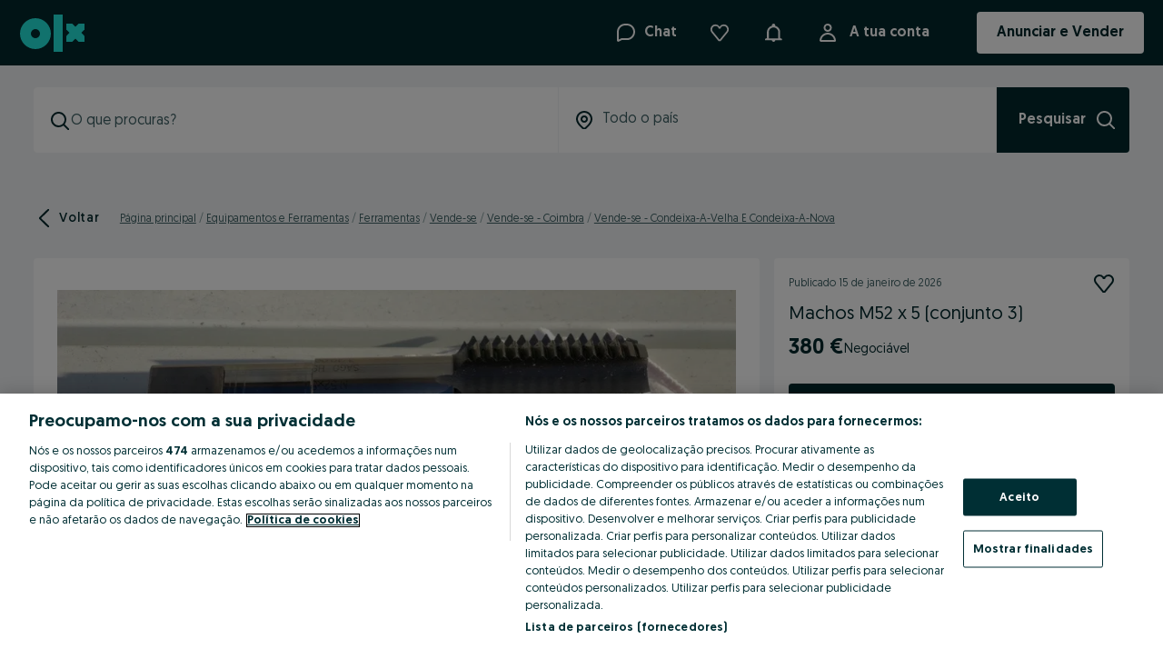

--- FILE ---
content_type: application/javascript
request_url: https://www.olx.pt/app/static/js/main.97828a0e3.js
body_size: 15004
content:
(()=>{var e,a,o,l,b,d,c,t,r,i,f,n,u,s,p,w,x,m,h,g,y,v={599756:(e,a,o)=>{Promise.all([o.e(92336),o.e(67360),o.e(4294),o.e(71803),o.e(25807),o.e(70304),o.e(82183),o.e(27123),o.e(75032)]).then(o.bind(o,210601))},197275:(e,a,o)=>{var l="undefined"!=typeof window?window:void 0!==o.g?o.g:"undefined"!=typeof self?self:{};l.SENTRY_RELEASE={id:"dd3b77a8_8858778"},l.SENTRY_RELEASES=l.SENTRY_RELEASES||{},l.SENTRY_RELEASES["olx-web@olx-pwa"]={id:"dd3b77a8_8858778"}}},k={};function S(e){var a=k[e];if(void 0!==a)return a.exports;var o=k[e]={id:e,loaded:!1,exports:{}};return v[e].call(o.exports,o,o.exports,S),o.loaded=!0,o.exports}S.m=v,S.c=k,S.amdO={},S.n=e=>{var a=e&&e.__esModule?()=>e.default:()=>e;return S.d(a,{a}),a},a=Object.getPrototypeOf?e=>Object.getPrototypeOf(e):e=>e.__proto__,S.t=function(o,l){if(1&l&&(o=this(o)),8&l)return o;if("object"==typeof o&&o){if(4&l&&o.__esModule)return o;if(16&l&&"function"==typeof o.then)return o}var b=Object.create(null);S.r(b);var d={};e=e||[null,a({}),a([]),a(a)];for(var c=2&l&&o;"object"==typeof c&&!~e.indexOf(c);c=a(c))Object.getOwnPropertyNames(c).forEach((e=>d[e]=()=>o[e]));return d.default=()=>o,S.d(b,d),b},S.d=(e,a)=>{for(var o in a)S.o(a,o)&&!S.o(e,o)&&Object.defineProperty(e,o,{enumerable:!0,get:a[o]})},S.f={},S.e=e=>Promise.all(Object.keys(S.f).reduce(((a,o)=>(S.f[o](e,a),a)),[])),S.u=e=>"static/js/"+({322:"olxeuweb.chat.desktop-conversation-component",368:"olxeuweb.btr.context.loader",472:"olxeuweb.my-account",885:"olxeuweb.purchase.variant-mf",988:"adsManagement.LimitsModal",1353:"olxeuweb.ads-routes",1438:"olxeuweb.change-email",1501:"olxeuweb.chat.chat-context-wrapper",2576:"olxeuweb.regionsMap",2625:"olxeuweb.delivery-services-router",3723:"olxeuweb.home.SellerDeliveriesAchievementModal",3833:"feedTheDog-components-FeedTheDogTile",5191:"olxeuweb.change-password",5342:"olxeuweb.ad.d.ad-go-to-delivery-options",5463:"olxeuweb.help-request-platform.seeker-view",5646:"olxeuweb.invoicepage",5921:"olxeuweb.applyForm",6011:"polyfill-datetimeformat-locale-data-uk",6231:"olxeuweb.list.avaliable.now",6391:"olxeuweb.listing.verticalBanner",7438:"Survey",8046:"olxeuweb.ad.d.ad-buy-with-delivery",8134:"olxeuweb.install.banner",8184:"olxeuweb.home.personalize.observedads",8233:"olxeuweb.fingerprint",8238:"olxeuweb.purchase.confirmation-mf",8569:"olxeuweb.ad.recommendations.desktop",8991:"olxeuweb.ad-photos",9271:"olxeuweb.my-ads-desktop-app",9467:"olxeuweb.list.no.ads",10267:"olxeuweb.ad.cityLinks",10292:"olxeuweb.observed",10495:"AdOnlinePriceComparison-AdOnlinePriceComparisonContainer",10944:"polyfill-intl-time",11762:"polyfill-intl-oz",12321:"olxeuweb.ad.chatBottomContactBarHeader",12650:"DiscountBannerLayoutDesktop",12901:"olxeuweb.chat-banner-MF",13397:"olxeuweb.ratings-feedback",13455:"olxeuweb.delivery-ua-account-transactions",13601:"olxeuweb.shopsMap",13890:"polyfill-intl-kk",14347:"olxeuweb.search-filters",14473:"olxeuweb.purchase.promote",15652:"olxeuweb.purchase.refresh",16454:"TopUpStepLayoutDesktop",16584:"olxeuweb.home.feedTheDog.topBanner",17236:"olxeuweb.logout-confirmation",17855:"polyfill-intl-ru",17859:"olxeuweb.chat.conversations-list",17920:"olxeuweb.adEditSuccessScreen",18176:"olxeuweb.ad.m.ad-buy-with-delivery",18380:"olxeuweb.jobs-sx.company-profile.employers-view",18616:"olxeuweb.booking.calendar.posting.switch",18709:"polyfill-numberformat-locale-data-uk",19366:"olxeuweb.posting.jobs.descriptiontemplates",19423:"olxeuweb.install.bannerContainer",19569:"DiscountBannerLayoutMobile",19606:"polyfill-intl-pt",19683:"olxeuweb.ratingsV2.received",19850:"olxeuweb.home.page.container",20061:"olxeuweb.posting.salary.info-item",20304:"helpers-redirectLoggedInUser",21142:"olxeuweb.rate-seller",21698:"polyfill-intl-pl",22016:"olxeuweb.LegacyAtlasRouteResolver",22113:"components-CarPartsCompatibility",22975:"olxeuweb.jobNavigatorModal",23321:"olxeuweb.jobs-sx.jobs-posting.jobs-posting-view",23421:"olxeuweb.ad.card.swiper",23488:"polyfill-intl-plural",23585:"olxeuweb.ad.view.bundle",23954:"olxeuweb.account-deleted",24331:"olxeuweb.job-seeker-onboarding",24411:"olxeuweb.listing.footerDescription",24558:"polyfill-datetimeformat-locale-data-pl",25133:"olxeuweb.auth.it-was-not-me",25438:"polyfill-datetimeformat-locale-data-kk",25487:"olxeuweb.notifications",25824:"olxeuweb.auth.new.register.3",25901:"olxeuweb.ad.card.desktop",26355:"olxeuweb.ad.sellerDelivery",26514:"polyfill-numberformat-locale-data-kk",26625:"olxeuweb.ad-job-mobile-calibre",26857:"react-loading-skeleton",27326:"ShopListingLayoutDesktop",28424:"olxeuweb.messages",28444:"olxeuweb.booking-summary-route",28869:"olxeuweb.posting.previewPage",29152:"olxeuweb.shipping-page",29354:"olxeuweb.purchase.vas-layout",29431:"olxeuweb.auth.register.2",29540:"olxeuweb.my-ads-mobile-bulk-actions",29696:"polyfill-datetimeformat-locale-data-pt",29802:"olxeuweb.candidate-profile-preview",29999:"olxeuweb.listing.mobile",30217:"olxeuweb.delivery-ua-transactions",30258:"olxeuweb.business-card.preview",30491:"olxeuweb-core-src-modules-traderType-components-OmnibusContainer",31314:"olxeuweb.listing.desktop",31346:"olxeuweb.list.trendingSearches",31411:"olxeuweb.change-phone-number",31678:"financing-ad-under-price",32024:"olxeuweb.popularsearches-desktop",32401:"olxeuweb.chat.conversation",32942:"olxeuweb.ad.sitemapLinks",33576:"olxeuweb.service-booking-calendar",33969:"olxeuweb.purchase.vtp",34666:"olxeuweb.auth.register.3",34722:"polyfill-intl-ro",34962:"olxeuweb.seller-listing",35286:"olxeuweb.delivery-ua-account-delivery-settings",35615:"olxeuweb.posting",35732:"olxeuweb.filters-form",35792:"olxeuweb.purchase.extend",35816:"polyfill-intl-bg",36306:"desktop-NotificationsHubDropdown",36378:"olxeuweb.app~lazy~startup-tasks",36382:"olxeuweb.job-ad-preview-desktop",36412:"olxeuweb.mfplayground",37193:"olxeuweb.purchase.topup-mf",37804:"olxeuweb.auth",38041:"olxeuweb.router.home",38099:"olxeuweb.posting.jobs.gdprclausefield",38368:"polyfill-intl-uk",38849:"olxeuweb.ad.popularSearchesList",39269:"olxeuweb.chat.new-conversation",39509:"olxeuweb.app~lazy~VasSvg",39904:"olxeuweb.listing.listingCategoriesFooter",40055:"modules-feedTheDog-components-FeedTheDogTile",40060:"olxeuweb.ad.categoriesFooter",41076:"olxeuweb.recommendations.vipCardMobile",41276:"olxeuweb.list.photoField",41611:"olxeuweb.abuse-report-email-failure",41960:"financing-listing-ad-card",41978:"Filters-Currencies-Currencies",42122:"LangSwitcher",42250:"olxeuweb.change-email-confirmation",42477:"olxeuweb.auth.reset-password",42547:"olxeuweb.posting.salary-disclose-info-item",42870:"olxeuweb.company-profile.public",43015:"olxeuweb.auth.high-risk-email-information",43043:"olxeuweb.ad.sellerRating",43651:"olxeuweb.cv-upload",43925:"olxeuweb.ad-chat-popup",44127:"olxeuweb.abuse-report",44720:"olxeuweb.jobs.recommended.ads",44790:"ObservedSearch-Desktop-ObservedSearchCard",44921:"olxeuweb.app~lazy~CourierSvg",44924:"olxeuweb.sitemap",44935:"olxeuweb.posting.preview.modal",45625:"olxeuweb.auth.new.register.2",46083:"olxeuweb.listing.breadcrumbsSchema",46307:"olxeuweb.service-booking-services-specializations",46660:"olxeuweb.user-packages-mobile",46817:"olxeuweb.purchase.location-mf",47738:"olxeuweb.dac7",48009:"financing-simulator-entrypoint",48187:"OlxMagicBanner",48615:"olxeuweb.app~lazy~CategorySvg",49250:"olxeuweb.wallet",49422:"polyfill-numberformat-locale-data-bg",49438:"olxeuweb.ad.parentCategoryLinks",49640:"olxeuweb.jobs.job-navigator-banner",49801:"olxeuweb.list.deliveryCheckboxField",50026:"olxeuweb.contact-details",50204:"olxeuweb.footer.appLinks",50341:"olxeuweb.seller.ads.desktop",51363:"olxeuweb.ad-job-mobile",51603:"olxeuweb.delivery-ua-acceptance-info",51669:"olxeuweb.auth.logout",52082:"modules-CandidateProfileMF-CandidateProfileMF",52193:"olxeuweb.desktop.messages",52771:"olxeuweb.ad.view.mobile",53070:"polyfill-numberformat-locale-data-ro",54017:"olxeuweb.purchase.multipromote",54521:"olxeuweb.business-card.provider-view",54674:"olxeuweb.jobad-recommender",55648:"olxeuweb.listing.WebPageSchema",55662:"olxeuweb.listing.free-delivery-electronics-banner",55816:"olxeuweb.ad-calibre-page",56331:"olxeuweb.list.popularSearches",56550:"JobsLinks",56580:"olxeuweb.lang.switch",57393:"olxeuweb.purchase",57398:"olxeuweb.purchase.group-mf",57571:"olxeuweb.jobs.adDetails.ad-location-map",57612:"polyfill-datetimeformat-locale-data-bg",59249:"ObservedSearch-ObservedSearchCard",59276:"olxeuweb.delivery-ua-account-acceptance-info",59364:"olxeuweb.application-management",59625:"olxeuweb.ad.card.mobile",59752:"olxeuweb.ad.aiassistant.mobile",59949:"olxeuweb.listing.paginationComponent",60307:"olxeuweb.ad-job-desktop",60460:"olxeuweb.deliveryUA-ad-section",60603:"olxeuweb.delivery-ua-kyc",60721:"olxeuweb.ad.view.inactive",60912:"olxeuweb.job-ad-preview-mobile",60931:"olxeuweb.ad.price",61036:"olxeuweb.ads-express-mf",61053:"NotificationDetails",61061:"olxeuweb.candidate-search",61775:"olxeuweb.auth.forgot-password.3",61887:"olxeuweb.funds-description",61956:"olxeuweb.ad.trader-box",61971:"olxeuweb.jobs.ad-recommendations",63077:"modules-CandidateProfileMF-JobAdSuccessPageMF",63090:"olxeuweb.services.seeker-request-platform-banner",63154:"olxeuweb.ad.recommendations.mobile",63334:"olxeuweb.footer.app.links.pt",63372:"CookiesBannerNonEU-CookiesBannerNonEU",63586:"olxeuweb.app~serviceWorkerHelper",64019:"olxeuweb.purchase.activate",64916:"olxeuweb.posting.jobs.richtexteditor",65064:"olxeuweb.ad.businessCard",65315:"olxeuweb.user-account-settings",65384:"olxeuweb.home.businessBanner",65757:"olxeuweb.abuse-report-email-success",65922:"olxeuweb.ad.logoBox",66572:"olxeuweb.toaster.dialog",67188:"olxeuweb.help-request-platform.provider-view",67206:"olxeuweb.ad-contact",67823:"olxeuweb.score-info",68442:"TopUpStepLayoutMobile",68600:"olxeuweb.auth.forgot-password.2",68689:"olxeuweb.app~lazy~components",68753:"olxeuweb.delivery-ua-shipping-providers",68953:"ShopListingLayoutMobile",69128:"polyfill-datetimeformat-locale-data-ro",69415:"olxeuweb.ad.districtLinks",71475:"olxeuweb.ad.returnsAndSafety",72201:"olxeuweb.listing.page",72253:"olxeuweb.auth.high-risk-phone-information",72518:"olxeuweb.purchase.ad-edit-promote-mf",72579:"polyfill-numberformat-locale-data-uz",72974:"polyfill-numberformat",73475:"olxeuweb.ad-map",73590:"olxeuweb.purchase.topup",73747:"olxeuweb.home.recommendations",74928:"olxeuweb.delivery.loyalty-banner",75313:"polyfill-intl-uz",75709:"olxeuweb.ad.accomodation.parameters",75756:"olxeuweb.home.homeTopBanner",75772:"olxeuweb.jobs-sx.job-ad-section",76213:"olxeuweb.deliveries",76230:"olxeuweb.purchase.packages",76397:"olxeuweb.abuse-report-thanks",76554:"olxeuweb.settings",76609:"olxeuweb.ad.fashion.params",76611:"olxeuweb.ad.view.desktop",77081:"olxeuweb.auth.forgot-password.4",77319:"olxeuweb.routing~categories",77574:"olxeuweb.ad.card.automotive.params",78047:"olxeuweb.purchase.provider",78301:"polyfill-datetimeformat-locale-data-ru",78372:"olxeuweb.ad.card.real.estate.params",78567:"olxeuweb.delivery-ua-payment",78728:"olxeuweb.purchase.wallet",78935:"olxeuweb.ad-job-desktop-invitation",79178:"olxeuweb.company-profile.preview",79403:"olxeuweb.business-card.public",79678:"olxeuweb.chat.split-view-container",79982:"olxeuweb.list.listingCategoriesFooter",80216:"olxeuweb.purchase.category-mf",80251:"polyfill-datetimeformat",80357:"olxeuweb.list.mediaAlternativeTag",81315:"olxeuweb.notificationsPage",81359:"fixly-links.fixly-links-component-desktop",81580:"olxeuweb.delivery.shipment",82129:"olxeuweb.posting.locationSelector",82159:"olxeuweb.chat-portal-root",82791:"polyfill-datetimeformat-locale-data-uz",83530:"olxeuweb.ad.vipCard",84462:"olxeuweb.delivery-ua-bundle",84983:"olxeuweb.ad.chatBottomContactBar",85391:"olxeuweb.olx-shop",85486:"polyfill-numberformat-locale-data-ru",85539:"olxeuweb.posting.salary.type-selector",85999:"olxeuweb.ads.car-history-widget",86129:"olxeuweb.purchase.status-mf",86229:"olxeuweb.chat.olx-chat-formik",86573:"olxeuweb.r.settings",86674:"olxeuweb.auth.it-was-me",87058:"olxeuweb.delivery-ua-transaction-purchase-details",87251:"olxeuweb.auth.new.register.4",87780:"olxeuweb.listing.locationLinks",87909:"olxeuweb.pwa.observed-error-modal",88133:"olxeuweb.ratings",88220:"olxeuweb.ninja~script",88374:"olxeuweb.ratingsV2",88452:"olxeuweb.auth.ciam",88711:"olxeuweb.chat.olx-chat-app-context-wrapper",89172:"olxeuweb.ad.card.badge.partner",89393:"olxeuweb.deliveryUA-posting-field",89415:"olxeuweb.auth.forgot-password.1",89880:"olxeuweb.list.similarSearches",90575:"polyfill-numberformat-locale-data-pl",90742:"olxeuweb.chat.olx-chat-service-context-wrapper",90788:"olxeuweb.invoice",90850:"olxeuweb.payments",91334:"polyfill-numberformat-locale-data-pt",91421:"BusinessCardNavItem",91720:"olxeuweb.seller.ads.mobile",92663:"olxeuweb.listing.page.container",92719:"olxeuweb.popular-searches",92747:"olxeuweb.listing.savedSearchesFloatingButton",92992:"olxeuweb.home.lastseenads",93438:"olxeuweb.ad-mobile",94255:"olxeuweb.listing.productSchema",94686:"olxeuweb.ratingsV2.given",95322:"olxeuweb.posting.autosuggestLocationSelector",95365:"olxeuweb.ratingsV2.pending",95371:"olxeuweb.purchase.activation-method-mf",95519:"olxeuweb.install.prompt",95841:"olxeuweb.user-profile",96261:"olxeu-a2b-delivery-utils-bindings-menu-section",96342:"olxeuweb.google-map",96997:"olxeuweb.my-ads-mobile-ads-management-routes",97336:"olxeuweb.jobs-sx.job-listing-employers-carousel",97616:"olxeuweb.posting.jobs.externalformurl",97978:"olxeuweb.service-booking-panel-route",98471:"olxeuweb.chat.active-page-list-section",98723:"olxeuweb.deliveryUA-menu-section"}[e]||e)+"."+{291:"8387c6c01",322:"965f91414",368:"c27aa9d5c",472:"d9a2df128",595:"f0f323e83",616:"62ba97f36",628:"e21d5d280",808:"d9629fa66",885:"516fb186e",988:"879dc04e1",1181:"13a2446cf",1353:"8bfbef2e9",1438:"453ac11a4",1501:"207dd8a83",1835:"fdacddf7e",1868:"88125cd71",1999:"b59b9bf2b",2220:"48dc33df7",2480:"10a7608d0",2576:"d5464d8e1",2625:"17ef61c10",2953:"c64f865d9",3106:"571228d4b",3373:"b461b3454",3723:"0cdd5923d",3827:"03e20741c",3833:"63273e047",4097:"5f3877619",4111:"0a9156648",4160:"ac5424693",4294:"ff95eb65f",4553:"219f38d0c",4602:"696c0b31e",4779:"e446db110",4899:"05458048e",4958:"c284695ce",4960:"940575bdc",5121:"851cd3111",5191:"18c19341b",5342:"fcc23631f",5463:"4b27d177a",5646:"f38c61a44",5686:"d146675ea",5921:"dd40042e5",6011:"d71b2af95",6231:"bd9665686",6355:"02dbff159",6391:"a6422d3d6",6651:"ad069cc5b",6845:"43ee46eab",7062:"1ca07c564",7438:"10e35e42b",7524:"a67027bf7",7622:"ab7859f53",7830:"e81e1251f",7915:"222452b54",7974:"775a007b4",8046:"3043d84d9",8110:"d601ed442",8134:"0a120af1f",8184:"758585c23",8233:"300bbd3f7",8238:"4b78351eb",8569:"dd377d617",8712:"d18cbb059",8894:"caadaf4e1",8991:"64c199e4a",9271:"245a62047",9467:"a3c1b312a",9577:"076a41c51",9596:"c8650429d",9886:"983032a57",10221:"59cddbb63",10267:"66b8b24ea",10292:"ddd8c98b5",10354:"0cd6346e1",10495:"ace0e19ca",10589:"f01e73a4c",10744:"b66229ecb",10944:"586c8de69",11762:"39458818a",12026:"b1175f34e",12036:"2e2e27a9d",12062:"ff7275ccb",12321:"e7a3f9a1b",12583:"882b961dd",12650:"074c0a20b",12901:"c7e23a3d1",12977:"6804f57ac",12987:"2fd637f0f",13057:"df925fb59",13233:"ee840f289",13291:"13a97fd5e",13397:"edfe2df76",13402:"1d99f270c",13455:"f04000ea4",13486:"f92511238",13601:"f2d52a743",13808:"6381e12ad",13890:"e44f83b89",14038:"c84449bf9",14208:"9deb9cce4",14249:"bfe0bd3e6",14256:"3ed347358",14347:"a0b445f57",14473:"4863fea5d",14991:"6c4e4892c",15499:"2b93b87d6",15652:"7cf56402a",15657:"260ad5eb6",15769:"949274b1f",16401:"4bc2d8479",16454:"8ddce7145",16584:"8ce9e8eb2",16795:"60cc43854",17079:"93806b9f1",17189:"a31813dff",17233:"fb549c8b3",17236:"3f08beca6",17302:"141c158db",17370:"b169acc66",17656:"182494de2",17711:"6dab1ec01",17795:"faae76da4",17855:"18458e1de",17859:"5c2144012",17920:"02e9eee6e",18176:"e61eb0203",18353:"92a54748a",18380:"9453e2f12",18430:"466f091f0",18616:"06ab145f9",18628:"8560a5c4e",18709:"8e59da7ba",18936:"79316492f",19127:"c75734589",19178:"06015b75b",19366:"d9d6c2d82",19423:"f6a4f0af1",19443:"02ad33038",19569:"a1e624db7",19606:"bbcf55056",19683:"7955e916c",19850:"b62f507c9",19977:"973469dde",20061:"f35712ffb",20304:"191e1b8fa",20485:"1e2ce4a39",20507:"d1e225ecc",20554:"09108a594",20933:"c7ebff7c9",21046:"ce97f6554",21142:"61729d175",21158:"43976aef5",21698:"4b653a68b",21954:"9802b2749",22016:"749f076e3",22113:"72a6258bc",22496:"c3a56e232",22678:"2f567d2b3",22700:"dd228d7a0",22975:"202a7647b",23014:"4078c180e",23306:"f43b225d5",23321:"b8445a13c",23421:"9578ea5aa",23425:"c69d5b34c",23488:"681b1caac",23496:"8960cdbdd",23582:"ff7dffa4c",23585:"befc22c0a",23769:"8bcc3365e",23771:"9a4e6ec41",23954:"38250a42e",24331:"a0c0119b0",24411:"39c16bcc7",24558:"e4379b517",24607:"630aeadc1",24728:"3b4e24144",24933:"cb7143889",25133:"ce0304176",25258:"70e9cc0cf",25438:"4226d477f",25487:"0ba551825",25803:"2f2f7fd38",25807:"4f8cf5c3d",25813:"c59fca39a",25824:"24604d32f",25901:"93636a17a",26066:"2d2c32913",26143:"e62b76e61",26355:"5b948580e",26468:"cb5116da5",26514:"95003e524",26531:"16aa75b3b",26625:"fabf46d81",26771:"8cc4e2e6a",26857:"7250758a5",26907:"87a63d3b5",27123:"05f2ea95c",27326:"5ffebe73a",27376:"db887e2bf",28245:"2fef201d6",28304:"a89762323",28424:"2a262d929",28444:"95d32492e",28736:"f46a8115c",28869:"5cd364c6c",28951:"8b6f79096",29152:"39d7f1b52",29239:"fc69fb66b",29354:"531bc57c5",29375:"9688b6645",29431:"b378adf1e",29504:"e400f9875",29540:"917a38009",29642:"00341082d",29696:"c86ef8daa",29740:"97e1a65f1",29802:"ae007da47",29999:"928e7dc22",30046:"557b0c94e",30217:"ef0bf5719",30258:"b389f1818",30302:"8f7eb9e0f",30491:"e4a8d0819",30503:"4d048a57a",30808:"4507d91e3",30857:"7ca7fbb94",31314:"8ab6389e4",31346:"dae4240a7",31411:"ca9244032",31429:"03f662b96",31500:"28058938e",31678:"18725dad1",31939:"fa5614687",32024:"baa469e63",32059:"65e2fc19d",32281:"26a3d0032",32338:"6ec8a8d48",32401:"ecb68ab23",32437:"fca3b4a05",32547:"43d86d8b9",32553:"dff53b9d2",32554:"3d384d2ae",32850:"0101decff",32942:"b265e5101",33314:"eb5742c3d",33469:"da72c2434",33576:"f0664df15",33969:"898bafade",34196:"b92ebc5cf",34202:"3433c594c",34511:"f66722fa8",34666:"5643bc859",34668:"8d794e6d9",34675:"cb9bd9b09",34714:"60d311bae",34722:"b5545dc39",34878:"2e72eba3d",34962:"7f3bfb544",35075:"c75527323",35089:"fdcc71223",35196:"826206703",35286:"9c8cb9c00",35615:"f2d17f9d9",35675:"3e236f234",35732:"d7f74044f",35792:"89529de69",35793:"0fff8825c",35816:"d7b0fe2d2",35974:"db68fe6a4",36005:"a3387b634",36306:"d216c3cd0",36378:"f3bc36f29",36382:"66e295780",36412:"d06a6ac72",36500:"083e6a454",37193:"9d396f622",37386:"e0feabb73",37617:"db35f75e4",37804:"2904bb84b",37935:"c85f02edc",38041:"baec67e8f",38099:"2c7394f3a",38109:"00f708416",38259:"78b9bad83",38326:"e4fc09215",38368:"b46ba9f0c",38671:"26a7c9b6c",38697:"18660b933",38849:"e52cc3d0e",39269:"d7ec06c0f",39509:"b3c889202",39516:"e52cb2212",39904:"018519655",40055:"da70c8178",40060:"a71e4d0f0",40448:"bc2b231d1",40684:"bd552a8fc",41076:"0161d07f8",41085:"9503bf798",41269:"2fce38fbb",41276:"9fd2a57d2",41293:"02d2cac16",41488:"e9f0b1878",41611:"1ff3adecf",41758:"bf2f1cd71",41960:"2bdf73c28",41978:"e20facb8d",41982:"5581c7a06",42122:"b3d776e21",42250:"50cea3f32",42285:"65a2be7fc",42477:"3ced2c783",42547:"102acc92b",42584:"65c49ae66",42870:"6dbfbf386",43015:"dcb74c1d4",43043:"c3965fc97",43197:"10bf14b42",43398:"51241674b",43416:"bd3fb126c",43462:"6a0494d43",43471:"3585f2b68",43541:"f2d07e85a",43651:"336173a2c",43765:"5076e7872",43920:"d299567b1",43925:"47a8db689",44127:"931286301",44266:"59b16368e",44495:"ac5b4bb08",44552:"757dc4438",44720:"5ed66aaae",44790:"bfbdddef9",44829:"6b72dfe61",44854:"075b173ba",44921:"66d9b84c1",44924:"05d362c51",44935:"0066f08e7",45169:"8c20ebffd",45378:"412e03def",45625:"8044a3b00",45844:"eefa9896d",46083:"04cc6d6c5",46307:"890640ae8",46365:"8e43a3861",46660:"d139a8ac4",46817:"54731fc62",47145:"4d8039cf8",47738:"7a7977979",48009:"72c28dd83",48187:"33995d4d2",48615:"c1e7f8a34",48850:"eb8ad1ec3",49011:"8c86eae15",49250:"2e31db294",49393:"04c1fd77f",49422:"5415ea82d",49438:"922c83ad8",49640:"521f2f3ce",49752:"bbd40f0be",49801:"9ac46e2ea",50026:"4dcef8623",50204:"bee99b783",50341:"254b104ab",50681:"1be60f5c9",50917:"1058a67ca",50939:"4c0a2a81b",50953:"2cc41a061",51072:"01c24aa1b",51363:"5fb8cf1b5",51603:"6f158d63a",51664:"f089abc81",51669:"4f5b2a0a5",51697:"c8d25a80c",51720:"051708cfd",51757:"d8f964cbc",52042:"ba7953de5",52082:"4b615e527",52176:"e7e62d1de",52193:"5721d7119",52510:"233ef6fe9",52771:"27ad9822b",52827:"c12c76a5e",52848:"ff3ec38ff",53058:"0c21f633e",53070:"79c833d87",53110:"c48b2f802",53309:"3ddb6ba28",53352:"5e0494a0c",53385:"4adb20b99",53650:"192949eec",54016:"f98f9707a",54017:"f952344da",54161:"d07f9dfcb",54236:"7efc61177",54261:"6ab51f5c0",54397:"7cebcbf9e",54521:"0f71fc69c",54674:"647c5b2bb",55338:"2d36e8b4a",55444:"75a3c031b",55453:"61332028d",55464:"7b064afb3",55538:"c64f25076",55648:"213b6c952",55662:"364b96a94",55816:"9a18f2ee2",55993:"f1c0446d8",56145:"1d96a3377",56275:"0c3d7b0e3",56321:"d5d2ac95a",56331:"c1a3670e3",56550:"f71885c94",56580:"fc5163221",56635:"dedfcfc85",56738:"81e4ed72e",56789:"1c709cb6b",57393:"eb76041bb",57398:"bff9fee1d",57571:"36cb39492",57612:"796c728cb",57641:"b8edba4ba",57881:"f439bce4d",57933:"3c4a40531",58495:"5235bfbf9",58502:"35c7054ba",58598:"a96af5c99",58705:"511cb6819",59201:"09f7253e1",59249:"f0c229bc6",59276:"dba74d244",59364:"f29ee1687",59521:"14c9bcf0c",59625:"a8e872c68",59752:"4980ba23d",59759:"af98075e8",59949:"bca9bdab7",60253:"d27094c58",60307:"86638b23a",60419:"f73a627ba",60460:"32ebb1b52",60603:"6b9649d84",60721:"ab612a4d7",60734:"cce202ea9",60912:"f0e9edd46",60931:"e8ec4b0ee",61036:"581242877",61053:"ba2ad67d8",61061:"7ed93cf2a",61662:"462ad7f55",61693:"7ac3fb405",61775:"8ff720df3",61887:"bb3d61c81",61901:"5bbca5fc1",61956:"9b1387552",61971:"e5fd53db7",61976:"1038a8da0",61988:"693f12c7d",62154:"65addd846",62392:"5a8120ede",62775:"53cf2eb4b",62982:"844dbc795",63004:"6a006b5cf",63077:"3994964d3",63090:"6b4640821",63154:"c391900f9",63314:"ae58181dc",63334:"b2e151b5b",63372:"a6a20d1f0",63586:"f99005e2a",63606:"52d545528",63825:"139c36dec",64019:"fc3053005",64052:"2eacfd712",64916:"e1b696e15",64920:"e4ce21634",64940:"6f3ebe907",65064:"59020d3d2",65315:"5f474f34b",65336:"6daeec6dd",65384:"51554eae9",65757:"542f31491",65922:"0e164c09a",66572:"034a31c55",66791:"5364c3cfb",67188:"6fc86b766",67206:"45f801271",67360:"59afe92fb",67655:"af753e42d",67823:"a45721fe2",67842:"2fb0044e3",67905:"574830422",67920:"64c47f5cf",68442:"a358b4fde",68513:"c791f9ace",68600:"4692ce022",68689:"925e51abd",68753:"4d3e8a1b4",68953:"3ab18fad9",69054:"75f230cca",69128:"346dae92c",69415:"be36007ef",69738:"fe91f85da",69865:"ad5b19285",69953:"fbea1a39f",70304:"440078dc6",70342:"f8e5119d6",70440:"d97fc1c67",70613:"f7501fe31",71073:"2e36e2ff2",71125:"caf29fd28",71475:"a5661a5b4",71532:"bebfbfa9c",71615:"9d3e39687",71803:"56527d2e9",72109:"f8abade98",72187:"eb988af5e",72201:"899b52d4a",72253:"37cea1210",72518:"4cc93d1b9",72579:"1ca9d4b56",72597:"3db4f353c",72635:"b648c0300",72761:"5069c783e",72974:"8b7ba4b4b",73212:"20640218e",73475:"1fd8cc462",73590:"221a27780",73614:"a2ebc17fb",73678:"884ff9fd0",73747:"e0674df44",74163:"34be2e59a",74508:"f05e15c94",74778:"1431dcd66",74928:"abcd6bbd5",75032:"8d58ec2f3",75313:"66fb44bfc",75355:"1deaddc4f",75425:"2cb2abf41",75454:"0a020067a",75502:"5d85bbae8",75551:"8702131d2",75709:"ca2fc4b1e",75750:"217971c86",75756:"1f1076743",75772:"47e841993",75775:"b6700e34b",76010:"aac3f2956",76014:"5b395a5e6",76213:"7c2be7e1f",76230:"f96bcaae5",76397:"d5638894c",76554:"41f6abf26",76609:"3d060e448",76611:"3c7758970",76659:"993a307a7",76662:"13538c111",76847:"d4e2f6c8d",76915:"735b357fb",77081:"db94d1fd1",77227:"c8b3fec20",77234:"578f755e8",77319:"9adc4bea5",77406:"c011eb8e5",77574:"db6dd948b",78047:"e8d581419",78101:"3a3fde1cd",78301:"d295be0aa",78372:"d29b7eb03",78445:"9a331f59f",78567:"075758a98",78639:"0f702c889",78728:"ba4c85c4c",78821:"a559dadb7",78899:"9afdc0271",78935:"cabd22bb0",79018:"e661f3714",79178:"aadb11e5a",79403:"da850fa98",79553:"71e3c7d0a",79622:"e45591179",79678:"e6a1e8fb2",79982:"342e8373a",80216:"263ae6fa3",80221:"0c2230bae",80251:"2c7e1b6b9",80357:"94ae13627",81069:"5b1ec004a",81315:"61011a6b9",81359:"6039a5ce7",81580:"445145ece",82129:"a50c369dc",82159:"898ac21ec",82183:"4fcc9fdfa",82684:"336e9d1ec",82747:"24b1d41d2",82791:"173c2b0d3",83424:"1f435f94c",83530:"f50dee45e",83757:"98ca0b007",83896:"8cc0f7f9e",84462:"3de24d725",84983:"2df456acf",85131:"5c1c59107",85391:"470098797",85486:"05609b53d",85539:"2421abfef",85605:"b8ce19387",85682:"dd4f6cc30",85688:"7d1d52151",85751:"6652fc384",85761:"763b3d0c4",85765:"2b7efc03a",85999:"d67b97151",86129:"ae1c2a362",86229:"345a60f5f",86235:"9615bca8a",86573:"c1655a557",86631:"82dad6650",86674:"6fe065e9b",87058:"ad7633a49",87081:"fc649759c",87160:"016c62835",87251:"402fb4b9a",87357:"f08c914bf",87572:"696bd3aa6",87780:"b8b5a63ad",87909:"0b5cef6f4",88133:"22dfc2d65",88203:"5cccff0cb",88220:"9376ef879",88302:"25e7255ef",88304:"4ee0203ad",88374:"52ac9ab7c",88452:"2c948b2fb",88711:"2d373a530",88843:"2f7c7a12e",89047:"f65bbf1be",89172:"ca5be229f",89385:"f98f8de50",89393:"df2767d84",89415:"cdd7cc815",89565:"68f00101f",89741:"af2efc12c",89880:"0caea348d",89944:"b980f1a94",90415:"742b7f1d7",90575:"c0b83bf9a",90742:"2f58d963c",90786:"b0a4c0fdb",90788:"3d636f17d",90850:"8596b48bf",91094:"44530c8f7",91186:"357bddf13",91334:"8332363b8",91421:"afd5cd25b",91630:"80e05e82a",91720:"72731b773",92199:"431f94fce",92336:"845ee33b3",92663:"a863e759c",92719:"8c5eca01e",92747:"794af9fce",92828:"22c24352a",92992:"d9b45084f",93226:"b0746a5bb",93438:"98436d9a2",93463:"7d549d86e",93542:"ff98b5fc3",93738:"e5d13720c",93987:"987144efc",94111:"0adad413b",94255:"53d5b01a4",94415:"c320064c0",94588:"6f040441a",94686:"5a6d3471f",94746:"0c0153aae",94839:"93aa72331",95003:"585d76478",95322:"4082d9692",95365:"d386ee511",95371:"877f6d8c7",95514:"7ac9c789d",95519:"c181accc1",95557:"d6adc31c4",95603:"8ed1e2b41",95816:"5e01430cd",95841:"5e9c1f865",95976:"9d6f921b8",96261:"8d9a6da0d",96342:"3b10eb7c7",96997:"c001fdd01",97336:"59e95582e",97541:"2dd353a9a",97548:"2a55cc95e",97616:"45e9f54d1",97894:"fe476dd7e",97941:"5cc1dd771",97978:"2352de9e9",98471:"355b19aa3",98723:"1513ff67a",99145:"3ecb1a66f",99431:"e0f0d0a58",99464:"fdaca6dc7",99491:"21151eb17",99556:"bd443e6dc",99604:"9f09610ad",99740:"b3584a4d0",99744:"b723c2f13",99983:"3e787b3e7"}[e]+".chunk.js",S.g=function(){if("object"==typeof globalThis)return globalThis;try{return this||new Function("return this")()}catch(e){if("object"==typeof window)return window}}(),S.hmd=e=>((e=Object.create(e)).children||(e.children=[]),Object.defineProperty(e,"exports",{enumerable:!0,set:()=>{throw new Error("ES Modules may not assign module.exports or exports.*, Use ESM export syntax, instead: "+e.id)}}),e),S.o=(e,a)=>Object.prototype.hasOwnProperty.call(e,a),o={},l="@olxeuweb/core:",S.l=(e,a,b,d)=>{if(o[e])o[e].push(a);else{var c,t;if(void 0!==b)for(var r=document.getElementsByTagName("script"),i=0;i<r.length;i++){var f=r[i];if(f.getAttribute("src")==e||f.getAttribute("data-webpack")==l+b){c=f;break}}c||(t=!0,(c=document.createElement("script")).charset="utf-8",c.timeout=120,S.nc&&c.setAttribute("nonce",S.nc),c.setAttribute("data-webpack",l+b),c.src=e),o[e]=[a];var n=(a,l)=>{c.onerror=c.onload=null,clearTimeout(u);var b=o[e];if(delete o[e],c.parentNode&&c.parentNode.removeChild(c),b&&b.forEach((e=>e(l))),a)return a(l)},u=setTimeout(n.bind(null,void 0,{type:"timeout",target:c}),12e4);c.onerror=n.bind(null,c.onerror),c.onload=n.bind(null,c.onload),t&&document.head.appendChild(c)}},S.r=e=>{"undefined"!=typeof Symbol&&Symbol.toStringTag&&Object.defineProperty(e,Symbol.toStringTag,{value:"Module"}),Object.defineProperty(e,"__esModule",{value:!0})},S.nmd=e=>(e.paths=[],e.children||(e.children=[]),e),(()=>{S.S={};var e={},a={};S.I=(o,l)=>{l||(l=[]);var b=a[o];if(b||(b=a[o]={}),!(l.indexOf(b)>=0)){if(l.push(b),e[o])return e[o];S.o(S.S,o)||(S.S[o]={});var d=S.S[o],c="@olxeuweb/core",t=(e,a,o,l)=>{var b=d[e]=d[e]||{},t=b[a];(!t||!t.loaded&&(!l!=!t.eager?l:c>t.from))&&(b[a]={get:o,from:c,eager:!!l})},r=[];return"default"===o&&(t("@emotion/react","11.11.1",(()=>Promise.all([S.e(44552),S.e(71803),S.e(76010)]).then((()=>()=>S(676010))))),t("@emotion/styled","11.11.0",(()=>Promise.all([S.e(43398),S.e(71803),S.e(27123)]).then((()=>()=>S(743398))))),t("@olx/react-laquesis","^3.1.3",(()=>Promise.all([S.e(9886),S.e(71803)]).then((()=>()=>S(209886))))),t("@olxpwa-lib/categories","0.6.4",(()=>Promise.all([S.e(71803),S.e(63004)]).then((()=>()=>S(563004))))),t("@olxpwa-lib/data-layer/cookie","2.5.1",(()=>Promise.all([S.e(90415),S.e(71803),S.e(13808)]).then((()=>()=>S(317656))))),t("@olxpwa-lib/data-layer/local-storage","2.5.1",(()=>Promise.all([S.e(71803),S.e(29740)]).then((()=>()=>S(406355))))),t("@olxpwa-lib/data-layer/ninja-laquesis","2.5.1",(()=>Promise.all([S.e(90415),S.e(71803),S.e(25807),S.e(43541)]).then((()=>()=>S(234511))))),t("@olxpwa-lib/data-layer/ninja-laquesis","2.5.1",(()=>Promise.all([S.e(74778),S.e(71803),S.e(25807)]).then((()=>()=>S(174778))))),t("@olxpwa-lib/data-layer/session-storage","2.5.1",(()=>Promise.all([S.e(71803),S.e(25258)]).then((()=>()=>S(932281))))),t("@olxpwa-lib/i18n/client","0.1.2",(()=>Promise.all([S.e(71803),S.e(70304),S.e(35196)]).then((()=>()=>S(244495))))),t("@olxpwa-lib/i18n/types","0.1.2",(()=>S.e(32437).then((()=>()=>S(748850))))),t("@olxpwa-lib/i18n/utils","0.1.2",(()=>Promise.all([S.e(67360),S.e(82183),S.e(79018)]).then((()=>()=>S(901181))))),t("react-dom","18.3.1",(()=>Promise.all([S.e(17370),S.e(71803)]).then((()=>()=>S(717370))))),t("react-router-dom","5.2.0",(()=>Promise.all([S.e(92336),S.e(71803),S.e(78101)]).then((()=>()=>S(231500))))),t("react","18.3.1",(()=>S.e(5686).then((()=>()=>S(305686)))))),e[o]=r.length?Promise.all(r).then((()=>e[o]=1)):1}}})(),S.p="/app/",b=e=>{var a=e=>e.split(".").map((e=>+e==e?+e:e)),o=/^([^-+]+)?(?:-([^+]+))?(?:\+(.+))?$/.exec(e),l=o[1]?a(o[1]):[];return o[2]&&(l.length++,l.push.apply(l,a(o[2]))),o[3]&&(l.push([]),l.push.apply(l,a(o[3]))),l},d=(e,a)=>{e=b(e),a=b(a);for(var o=0;;){if(o>=e.length)return o<a.length&&"u"!=(typeof a[o])[0];var l=e[o],d=(typeof l)[0];if(o>=a.length)return"u"==d;var c=a[o],t=(typeof c)[0];if(d!=t)return"o"==d&&"n"==t||"s"==t||"u"==d;if("o"!=d&&"u"!=d&&l!=c)return l<c;o++}},c=e=>{var a=e[0],o="";if(1===e.length)return"*";if(a+.5){o+=0==a?">=":-1==a?"<":1==a?"^":2==a?"~":a>0?"=":"!=";for(var l=1,b=1;b<e.length;b++)l--,o+="u"==(typeof(t=e[b]))[0]?"-":(l>0?".":"")+(l=2,t);return o}var d=[];for(b=1;b<e.length;b++){var t=e[b];d.push(0===t?"not("+r()+")":1===t?"("+r()+" || "+r()+")":2===t?d.pop()+" "+d.pop():c(t))}return r();function r(){return d.pop().replace(/^\((.+)\)$/,"$1")}},t=(e,a)=>{if(0 in e){a=b(a);var o=e[0],l=o<0;l&&(o=-o-1);for(var d=0,c=1,r=!0;;c++,d++){var i,f,n=c<e.length?(typeof e[c])[0]:"";if(d>=a.length||"o"==(f=(typeof(i=a[d]))[0]))return!r||("u"==n?c>o&&!l:""==n!=l);if("u"==f){if(!r||"u"!=n)return!1}else if(r)if(n==f)if(c<=o){if(i!=e[c])return!1}else{if(l?i>e[c]:i<e[c])return!1;i!=e[c]&&(r=!1)}else if("s"!=n&&"n"!=n){if(l||c<=o)return!1;r=!1,c--}else{if(c<=o||f<n!=l)return!1;r=!1}else"s"!=n&&"n"!=n&&(r=!1,c--)}}var u=[],s=u.pop.bind(u);for(d=1;d<e.length;d++){var p=e[d];u.push(1==p?s()|s():2==p?s()&s():p?t(p,a):!s())}return!!s()},r=(e,a)=>{var o=e[a];return Object.keys(o).reduce(((e,a)=>!e||!o[e].loaded&&d(e,a)?a:e),0)},i=(e,a,o,l)=>"Unsatisfied version "+o+" from "+(o&&e[a][o].from)+" of shared singleton module "+a+" (required "+c(l)+")",f=(e,a,o,l)=>{var b=r(e,o);return s(e[o][b])},n=(e,a,o,l)=>{var b=r(e,o);return t(l,b)||"undefined"!=typeof console&&console.warn&&console.warn(i(e,o,b,l)),s(e[o][b])},u=(e,a,o)=>{var l=e[a];return(a=Object.keys(l).reduce(((e,a)=>!t(o,a)||e&&!d(e,a)?e:a),0))&&l[a]},s=e=>(e.loaded=1,e.get()),w=(p=e=>function(a,o,l,b){var d=S.I(a);return d&&d.then?d.then(e.bind(e,a,S.S[a],o,l,b)):e(a,S.S[a],o,l,b)})(((e,a,o,l)=>a&&S.o(a,o)?f(a,0,o):l())),x=p(((e,a,o,l,b)=>a&&S.o(a,o)?n(a,0,o,l):b())),m=p(((e,a,o,l,b)=>{var d=a&&S.o(a,o)&&u(a,o,l);return d?s(d):b()})),h={},g={371803:()=>x("default","react",[0,18,3,1],(()=>S.e(5686).then((()=>()=>S(305686))))),727123:()=>m("default","@emotion/react",[4,11,11,1],(()=>Promise.all([S.e(44552),S.e(46365)]).then((()=>()=>S(676010))))),25807:()=>x("default","@olx/react-laquesis",[1,3,1,3],(()=>S.e(9886).then((()=>()=>S(209886))))),149831:()=>x("default","@olxpwa-lib/data-layer/ninja-laquesis",[1,2,5,1],(()=>S.e(74778).then((()=>()=>S(174778))))),342378:()=>w("default","@olxpwa-lib/data-layer/session-storage",(()=>S.e(32281).then((()=>()=>S(932281))))),360465:()=>x("default","@olxpwa-lib/categories",[1,"workspace:*"],(()=>S.e(63004).then((()=>()=>S(563004))))),434363:()=>x("default","react-router-dom",[0,5,2,0],(()=>S.e(31500).then((()=>()=>S(231500))))),490845:()=>x("default","@olxpwa-lib/i18n/client",[1,"workspace:*"],(()=>S.e(44495).then((()=>()=>S(244495))))),493629:()=>w("default","@olxpwa-lib/i18n/types",(()=>S.e(48850).then((()=>()=>S(748850))))),543603:()=>w("default","@olxpwa-lib/data-layer/ninja-laquesis",(()=>Promise.all([S.e(90415),S.e(34511)]).then((()=>()=>S(234511))))),632217:()=>x("default","@olxpwa-lib/i18n/utils",[1,"workspace:*"],(()=>S.e(1181).then((()=>()=>S(901181))))),638206:()=>x("default","react-dom",[0,18,3,1],(()=>S.e(17370).then((()=>()=>S(717370))))),640559:()=>w("default","@olxpwa-lib/data-layer/local-storage",(()=>S.e(6355).then((()=>()=>S(406355))))),668720:()=>w("default","@olxpwa-lib/data-layer/cookie",(()=>Promise.all([S.e(90415),S.e(17656)]).then((()=>()=>S(317656))))),750156:()=>x("default","@olxpwa-lib/i18n/types",[1,"workspace:*"],(()=>S.e(48850).then((()=>()=>S(748850))))),941808:()=>m("default","@emotion/styled",[4,11,11,0],(()=>S.e(43398).then((()=>()=>S(743398))))),45563:()=>w("default","@olxpwa-lib/categories",(()=>S.e(63004).then((()=>()=>S(563004)))))},y={25807:[25807],27123:[727123],57393:[45563],71803:[371803],75032:[149831,342378,360465,434363,490845,493629,543603,632217,638206,640559,668720,750156,941808]},S.f.consumes=(e,a)=>{S.o(y,e)&&y[e].forEach((e=>{if(S.o(h,e))return a.push(h[e]);var o=a=>{h[e]=0,S.m[e]=o=>{delete S.c[e],o.exports=a()}},l=a=>{delete h[e],S.m[e]=o=>{throw delete S.c[e],a}};try{var b=g[e]();b.then?a.push(h[e]=b.then(o).catch(l)):o(b)}catch(e){l(e)}}))},(()=>{var e={40179:0};S.f.j=(a,o)=>{var l=S.o(e,a)?e[a]:void 0;if(0!==l)if(l)o.push(l[2]);else if(/^(25807|27123|71803)$/.test(a))e[a]=0;else{var b=new Promise(((o,b)=>l=e[a]=[o,b]));o.push(l[2]=b);var d=S.p+S.u(a),c=new Error;S.l(d,(o=>{if(S.o(e,a)&&(0!==(l=e[a])&&(e[a]=void 0),l)){var b=o&&("load"===o.type?"missing":o.type),d=o&&o.target&&o.target.src;c.message="Loading chunk "+a+" failed.\n("+b+": "+d+")",c.name="ChunkLoadError",c.type=b,c.request=d,l[1](c)}}),"chunk-"+a,a)}};var a=(a,o)=>{var l,b,[d,c,t]=o,r=0;if(d.some((a=>0!==e[a]))){for(l in c)S.o(c,l)&&(S.m[l]=c[l]);t&&t(S)}for(a&&a(o);r<d.length;r++)b=d[r],S.o(e,b)&&e[b]&&e[b][0](),e[b]=0},o=self.__LOADABLE_LOADED_CHUNKS__=self.__LOADABLE_LOADED_CHUNKS__||[];o.forEach(a.bind(null,0)),o.push=a.bind(null,o.push.bind(o))})(),S.nc=void 0,S(197275),S(599756)})();
//# sourceMappingURL=main.97828a0e3.js.map

--- FILE ---
content_type: application/javascript
request_url: https://www.olx.pt/app/static/js/56738.81e4ed72e.chunk.js
body_size: 4696
content:
(self.__LOADABLE_LOADED_CHUNKS__=self.__LOADABLE_LOADED_CHUNKS__||[]).push([[56738],{558838:(e,r,t)=>{"use strict";t.d(r,{_:()=>c});var n=t(142064),o="{countryCode}",i="https://".concat(o,".ps.prd.eu.olx.org"),a="https://".concat(o,".ps.stg.eu.olx.org"),c=(e,r)=>{var t=r.toLowerCase();return e===n.aL.Production?i.replace(o,t):a.replace(o,t)}},840033:(e,r,t)=>{"use strict";t.d(r,{i:()=>h});var n=t(490845),o=t(909262),i=t(29483),a=t(371803),c=t(558838),s=t(349837),u=t(700841);function l(e,r){var t=Object.keys(e);if(Object.getOwnPropertySymbols){var n=Object.getOwnPropertySymbols(e);r&&(n=n.filter((function(r){return Object.getOwnPropertyDescriptor(e,r).enumerable}))),t.push.apply(t,n)}return t}function p(e){for(var r=1;r<arguments.length;r++){var t=null!=arguments[r]?arguments[r]:{};r%2?l(Object(t),!0).forEach((function(r){d(e,r,t[r])})):Object.getOwnPropertyDescriptors?Object.defineProperties(e,Object.getOwnPropertyDescriptors(t)):l(Object(t)).forEach((function(r){Object.defineProperty(e,r,Object.getOwnPropertyDescriptor(t,r))}))}return e}function d(e,r,t){return(r=function(e){var r=function(e,r){if("object"!=typeof e||!e)return e;var t=e[Symbol.toPrimitive];if(void 0!==t){var n=t.call(e,r);if("object"!=typeof n)return n;throw new TypeError("@@toPrimitive must return a primitive value.")}return String(e)}(e,"string");return"symbol"==typeof r?r:r+""}(r))in e?Object.defineProperty(e,r,{value:t,enumerable:!0,configurable:!0,writable:!0}):e[r]=t,e}function g(e,r,t,n,o,i,a){try{var c=e[i](a),s=c.value}catch(e){return void t(e)}c.done?r(s):Promise.resolve(s).then(n,o)}function f(e){return function(){var r=this,t=arguments;return new Promise((function(n,o){var i=e.apply(r,t);function a(e){g(i,n,o,a,c,"next",e)}function c(e){g(i,n,o,a,c,"throw",e)}a(void 0)}))}}var v=()=>{var{getAuthToken:e}=(0,a.useContext)(o.Vo),{apiEnv:r}=(0,s.MG)(),{marketMetadata:{countryCode:t}}=(0,n.useLocalisationContext)();return{fetchPN:(0,a.useCallback)(function(){var n=f((function*(n){var{method:o,endpoint:a,body:s,queryParams:l}=n;try{var d,g=(0,c._)(r,t)+(a.startsWith("/")?a:"/".concat(a)),f={"Content-Type":"application/json"},v=yield e(),h=null==v?void 0:v.accessToken;if(!h)return{error:{message:"No access token"}};switch(f=p(p({},f),{},{Authorization:"Bearer ".concat(h)}),o.toLowerCase()){case"get":d=yield u.Nv.get(g,l,{headers:f},!1,!0);break;case"post":d=yield u.Nv.post(g,s?JSON.stringify(s):void 0,{headers:f},!1,!0);break;default:return i.default.captureException("PN_API: Invalid method ".concat(o)),{error:{message:"Invalid method"}}}return{data:d}}catch(e){var b=(e=>{if(e&&"object"==typeof e&&"response"in e){var r,t,n=null===(r=e.response)||void 0===r||null===(t=r.errors)||void 0===t?void 0:t[0];if(null!=n&&n.description)return n.description}return"An error occurred"})(e);return i.default.captureException(e),i.default.captureExceptionNewRelic({exception:e}),{error:{message:b,raw:e}}}}));return function(e){return n.apply(this,arguments)}}(),[e,r,t])}},h=()=>{var{fetchPN:e}=v(),r=(0,a.useCallback)(function(){var r=f((function*(r){return e({method:"get",endpoint:"/price-negotiations/v1/ad/".concat(r,"/config")})}));return function(e){return r.apply(this,arguments)}}(),[e]),t=(0,a.useCallback)(function(){var r=f((function*(r){var{negotiationId:t,priceCents:n,currency:o}=r;return e({method:"post",endpoint:"/price-negotiations/v1/negotiation/".concat(t,"/accept"),body:{price:{cents:n,currency:o}}})}));return function(e){return r.apply(this,arguments)}}(),[e]),n=(0,a.useCallback)(function(){var r=f((function*(r){var{negotiationId:t,priceCents:n,currency:o}=r;return e({method:"post",endpoint:"/price-negotiations/v1/negotiation/".concat(t),body:{price:{cents:n,currency:o}}})}));return function(e){return r.apply(this,arguments)}}(),[e]),o=(0,a.useCallback)(function(){var r=f((function*(r){var{adId:t,priceCents:n,currency:o}=r;return e({method:"post",endpoint:"/price-negotiations/v1/ad/".concat(t),body:{price:{cents:n,currency:o}}})}));return function(e){return r.apply(this,arguments)}}(),[e]);return{getPriceNegotiationsConfig:r,acceptProposal:t,counterOffer:n,getMessages:(0,a.useCallback)(function(){var r=f((function*(r){return e({method:"get",endpoint:"/price-negotiations/v1/negotiation/".concat(r,"/messages")})}));return function(e){return r.apply(this,arguments)}}(),[e]),postPriceNegotiation:o}}},256738:(e,r,t)=>{"use strict";t.d(r,{I:()=>R});var n,o,i=t(371803),a=t(490845),c=t(350813),s=t(168796),u=t(548311),l=t(366919),p=t(48048),d=t(120992),g=t(451440),f=t(840033),v=e=>{if(!e.trim())return null;var r=e.replace(/,/g,".").trim();if(!/^\d+(\.\d+)?$/.test(r))return null;var[t,n=""]=r.split("."),o=n.slice(0,2).padEnd(2,"0"),i=t.replace(/^0+(\d)/,"$1"),a=100*Number(i)+Number(o);return Number.isFinite(a)?a:null},h=t(98149),b=t(727123),y=t(442978),m=t.n(y),P=t(57766);function _(e,r){return r||(r=e.slice(0)),Object.freeze(Object.defineProperties(e,{raw:{value:Object.freeze(r)}}))}var j,w,O,x,k=h.Z.div(n||(n=_(["\n    height: 40px;\n    width: 50px;\n    overflow: hidden;\n    flex-shrink: 0;\n    ","\n    & img {\n        width: 100%;\n        height: 100%;\n        object-fit: cover;\n    }\n"])),(e=>{var{theme:r}=e;return"\n        border: 1px solid ".concat(r.colors["borders-global-tertiary"],";\n        border-radius: ").concat(r.radii[4],";\n    ")})),C=(0,h.Z)(k)(o||(o=_(["\n    ","\n"])),(e=>{var{theme:r}=e;return"\n        padding: ".concat(r.sizes[4],";\n        background-color: ").concat(r.colors["background-global-secondary"],";\n    ")})),S=e=>{var{src:r}=e;return r?(0,P.jsx)(k,{children:(0,P.jsx)("img",{src:r,alt:""})}):(0,P.jsx)(C,{children:(0,P.jsx)("img",{src:m(),alt:""})})};function N(e,r){return r||(r=e.slice(0)),Object.freeze(Object.defineProperties(e,{raw:{value:Object.freeze(r)}}))}var T=h.Z.div(j||(j=N(["\n    display: flex;\n    position: relative;\n    align-items: center;\n    text-decoration: none;\n    ","\n"])),(e=>{var{theme:r}=e;return(0,b.css)(w||(w=N(["\n        gap: ",";\n        padding: "," ",";\n        background-color: ",";\n        border-top: 1px solid ",";\n        border-bottom: 1px solid ",";\n    "])),r.space[16],r.space[12],r.space[16],r.colors["background-global-primary"],r.colors["background-global-secondary"],r.colors["background-global-secondary"])})),D=(0,h.Z)(u.P4)(O||(O=N(["\n    position: absolute;\n    bottom: ",";\n    right: ",";\n    color: ",";\n    text-transform: uppercase;\n"])),(e=>{var{theme:r}=e;return r.space[12]}),(e=>{var{theme:r}=e;return r.space[24]}),(e=>{var{theme:r}=e;return r.colors.$05_gray})),E=h.Z.div(x||(x=N(["\n    display: flex;\n    flex-direction: column;\n    gap: ",";\n"])),(e=>{var{theme:r}=e;return r.space[4]})),L=e=>{var{adData:r}=e;return(0,P.jsxs)(T,{children:[(0,P.jsx)(S,{src:null==r?void 0:r.imageUrl}),(0,P.jsxs)(E,{children:[(0,P.jsx)(u.P3,{children:null==r?void 0:r.title}),(0,P.jsx)(u.P3,{variant:"bold",children:null==r?void 0:r.price})]}),(0,P.jsxs)(D,{children:["id: ",null==r?void 0:r.id]})]})},I=t(443844),z=t(434363),A=(e,r)=>{var t;return r&&e in r?null===(t=r[e])||void 0===t?void 0:t.symbol:e},M=t(349837);function V(e,r){var t=Object.keys(e);if(Object.getOwnPropertySymbols){var n=Object.getOwnPropertySymbols(e);r&&(n=n.filter((function(r){return Object.getOwnPropertyDescriptor(e,r).enumerable}))),t.push.apply(t,n)}return t}function H(e){for(var r=1;r<arguments.length;r++){var t=null!=arguments[r]?arguments[r]:{};r%2?V(Object(t),!0).forEach((function(r){B(e,r,t[r])})):Object.getOwnPropertyDescriptors?Object.defineProperties(e,Object.getOwnPropertyDescriptors(t)):V(Object(t)).forEach((function(r){Object.defineProperty(e,r,Object.getOwnPropertyDescriptor(t,r))}))}return e}function B(e,r,t){return(r=function(e){var r=function(e,r){if("object"!=typeof e||!e)return e;var t=e[Symbol.toPrimitive];if(void 0!==t){var n=t.call(e,r);if("object"!=typeof n)return n;throw new TypeError("@@toPrimitive must return a primitive value.")}return String(e)}(e,"string");return"symbol"==typeof r?r:r+""}(r))in e?Object.defineProperty(e,r,{value:t,enumerable:!0,configurable:!0,writable:!0}):e[r]=t,e}function W(e,r,t,n,o,i,a){try{var c=e[i](a),s=c.value}catch(e){return void t(e)}c.done?r(s):Promise.resolve(s).then(n,o)}function Z(e){return function(){var r=this,t=arguments;return new Promise((function(n,o){var i=e.apply(r,t);function a(e){W(i,n,o,a,c,"next",e)}function c(e){W(i,n,o,a,c,"throw",e)}a(void 0)}))}}var F="negotiate-price-dialog",R=e=>{var r,t,{adId:n,negotiationId:o,adData:h,trackingProps:b,onlyNonPS:y,chatAction:m}=e,{formatMessage:_}=(0,a.useIntl)(),{getPriceNegotiationsConfig:j,counterOffer:w,postPriceNegotiation:O}=(0,f.i)(),x=(0,l.d)(),k=(0,z.useHistory)(),{openDialog:C,closeDialog:S,isOpen:N}=(0,g.bZ)(F),[T,D]=(0,i.useState)(),[E,V]=(0,i.useState)(""),[B,W]=(0,i.useState)(),{trackPageView:R,trackEvent:q}=(0,p.rS)(),{appConfig:U}=(0,M.ZR)();(0,i.useEffect)((()=>{N&&R(I.V.price_negotiation_page,b)}),[N]);var K=function(){var e=Z((function*(){var{data:e,error:r}=yield j(n);e&&D(e),r&&W(null==r?void 0:r.message)}));return function(){return e.apply(this,arguments)}}();(0,i.useEffect)((()=>{K()}),[]);var $=e=>{var r;if(!e||null==T||null===(r=T.constraints)||void 0===r||!r.price)return{isProposalTooLow:!1,isProposalTooHigh:!1};var t=v(e);if(null===t)return{isProposalTooLow:!1,isProposalTooHigh:!1};var{minPrice:n,maxPrice:o}=T.constraints.price;return{isProposalTooLow:t<n.cents,isProposalTooHigh:t>o.cents}},{isProposalTooLow:G,isProposalTooHigh:Y}=$(E);(0,i.useEffect)((()=>{var e;if(E&&null!=T&&null!==(e=T.constraints)&&void 0!==e&&e.price){var r=setTimeout((()=>{var{isProposalTooLow:e,isProposalTooHigh:r}=$(E);W(e?"Proposed price is too low.":r?"Proposed price is too high.":null)}),500);return()=>clearTimeout(r)}W(null)}),[E,T]);var J=function(){var e=Z((function*(){var e=v(E);if(null!==e)if(o){var r,{error:t}=yield w({negotiationId:o,priceCents:e,currency:(null==T||null===(r=T.constraints)||void 0===r?void 0:r.price.minPrice.currency)||""});t?(W(t.message),q(I.V.price_negotiation_price_error,H(H({},b),{},{proposed_price:e}))):(q(I.V.price_negotiation_sent,H(H({},b),{},{proposed_price:e})),X())}else{var i,{error:a,data:c}=yield O({adId:n,priceCents:e,currency:(null==T||null===(i=T.constraints)||void 0===i?void 0:i.price.minPrice.currency)||""});a?(W(a.message),q(I.V.price_negotiation_price_error,H(H({},b),{},{proposed_price:e}))):(q(I.V.price_negotiation_sent,H(H({},H(H({},b),{},{touch_point_page:"ad_page"})),{},{proposed_price:e})),X(),null!=c&&c.conversationId&&(e=>{var{conversationId:r,history:t}=e,n=window.location,o=new URLSearchParams(n.search);o.set("chat","1"),o.set("conversationId",r);var i="".concat(n.pathname,"?").concat(o.toString());t.replace(i)})({conversationId:c.conversationId,history:k}))}}));return function(){return e.apply(this,arguments)}}(),X=()=>{V(""),W(null),S()};return T&&(m||T.enabledWithPayAndShip||T.enabledWithoutPayAndShip)?y&&!T.enabledWithoutPayAndShip?null:(0,P.jsxs)(P.Fragment,{children:[(0,P.jsx)(d.RF,{variant:"secondary",onClick:()=>{q(o?I.V.price_negotiation_counteroffer:I.V.price_negotiation,H({},b)),C()},"data-testid":"negotiate-price-button",children:_({id:"priceNegotiation.title",defaultMessage:"Negotiate price"})}),(0,P.jsxs)(g.Vq,{id:F,mobileFullscreen:!0,onDialogClose:X,enableCloseButton:!x,children:[(0,P.jsxs)(d.h4,{isMobile:x,children:[x&&(0,P.jsx)(c.Button,{onClick:X,prefixIcon:s.default,variant:"tertiary"}),(0,P.jsx)(u.H4,{variant:"bold",children:_({id:"priceNegotiation.title",defaultMessage:"Negotiate price"})})]}),h&&(0,P.jsx)(L,{adData:h}),(0,P.jsxs)(d.VY,{children:[(0,P.jsx)(d.LH,{name:"price proposal",required:!0,value:E,onChange:e=>V(e.target.value),type:"number",min:"0",validationStatus:B?"hasError":void 0,suffix:A((null===(r=T.constraints)||void 0===r||null===(t=r.price)||void 0===t?void 0:t.minPrice.currency)||"",U.currencies)}),B&&(0,P.jsx)(d.Bc,{id:"price-error-message",children:(e=>{var r;if(null==T||null===(r=T.constraints)||void 0===r||!r.price)return _({id:"error500.title",defaultMessage:"Something went wrong"});var{minPrice:t,minAcceptablePercent:n}=T.constraints.price,o=t.cents/100,i=A(t.currency,U.currencies);return"Proposed price is too low."===e?_({id:"priceNegotiation.validation.priceTooLow",defaultMessage:"Only discounts of up to {percent} are allowed. Suggest a price starting at {price} {currency}."},{percent:"".concat(100-n,"%"),price:o,currency:i}):"Proposed price is too high."===e?_({id:"priceNegotiation.validation.priceTooHigh",defaultMessage:"Good news! The item already costs less than that. Suggest a price starting at {price} {currency}."},{price:o,currency:i}):_({id:"error500.title",defaultMessage:"Something went wrong"})})(B)})]}),(0,P.jsx)(g.cN,{children:(0,P.jsx)(c.Button,{disabled:!E||G||Y,onClick:J,fullWidth:!0,"data-testid":"send-proposal-button","aria-describedby":B?"price-error-message":void 0,children:_({id:"priceNegotiation.modal.sendProposal",defaultMessage:"Send Proposal"})})})]})]}):null}},120992:(e,r,t)=>{"use strict";t.d(r,{Bc:()=>P,LH:()=>y,RF:()=>h,VY:()=>b,h4:()=>_,qO:()=>j});var n,o,i,a,c,s,u,l=t(350813),p=t(43920),d=t(548311),g=t(208442),f=t(451440);function v(e,r){return r||(r=e.slice(0)),Object.freeze(Object.defineProperties(e,{raw:{value:Object.freeze(r)}}))}var h=(0,g.zo)(l.Button)(n||(n=v(["\n    width: 100%;\n"]))),b=g.zo.div(o||(o=v(["\n    ","\n"])),(e=>{var{theme:r}=e;return"\n    padding: ".concat(r.space[16],";\n  ")})),y=(0,g.zo)(p.TextInput)(i||(i=v(["\n    width: 100%;\n    input {\n        position: static !important;\n    }\n"]))),m=(0,g.zo)(d.Label2)(a||(a=v(["\n    ","\n"])),(e=>{var{theme:r}=e;return"\n    margin-top: ".concat(r.space[8],";\n    font-weight: ").concat(r.fontWeights.regular,";\n    color: ").concat(r.colors["text-global-secondary"],";\n  ")})),P=(0,g.zo)(m)(c||(c=v(["\n    color: ",";\n    font-weight: ",";\n"])),(e=>{var{theme:r}=e;return r.colors["text-global-error"]}),(e=>{var{theme:r}=e;return r.fontWeights.regular})),_=(0,g.zo)(f.fK)(s||(s=v(["\n    ","\n"])),(e=>{var{theme:r,isMobile:t}=e;return"\n      display: flex;\n      padding: ".concat(t?"".concat(r.space[4]," ").concat(r.space[8]):"".concat(r.space[24]),";\n      align-items: center;\n      gap: ").concat(r.space[8],";\n      button {\n        padding: ").concat(r.space[8],";\n      }\n  ")})),j=g.zo.div(u||(u=v(["\n    display: flex;\n    flex-direction: column;\n    gap: ",";\n    justify-content: flex-end;\n    margin-top: ",";\n    button {\n        width: 100%;\n    }\n"])),(e=>{var{theme:r}=e;return r.space[12]}),(e=>{var{theme:r}=e;return r.space[12]}))},443844:(e,r,t)=>{"use strict";t.d(r,{V:()=>n});var n=function(e){return e.price_negotiation="price_negotiation",e.price_negotiation_price_error="price_negotiation_price_error",e.price_negotiation_sent="price_negotiation_sent",e.price_negotiation_page="price_negotiation_page",e.price_negotiation_accepted="price_negotiation_accepted",e.price_negotiation_counteroffer="price_negotiation_counteroffer",e.delivery_click="delivery_click",e}({})},442978:(e,r,t)=>{e.exports=t.p+"static/media/placeholderX.1b730feb3.svg"}}]);
//# sourceMappingURL=56738.81e4ed72e.chunk.js.map

--- FILE ---
content_type: application/javascript
request_url: https://www.olx.pt/app/static/js/olxeuweb.ad.businessCard.59020d3d2.chunk.js
body_size: 11392
content:
"use strict";(self.__LOADABLE_LOADED_CHUNKS__=self.__LOADABLE_LOADED_CHUNKS__||[]).push([[65064],{322790:(e,n,t)=>{t.d(n,{S:()=>p});var r,a,o,i,s,c=t(98149),l=t(727123),d=t(350813);function u(e,n){return n||(n=e.slice(0)),Object.freeze(Object.defineProperties(e,{raw:{value:Object.freeze(n)}}))}var p=(0,c.Z)(d.Button)(r||(r=u(["\n    ","\n"])),(e=>{var{looksDisabled:n=!1,variant:t,background:r}=e;return n?"primary"===t?"default"===r?m:g:"secondary"===t?"default"===r?f:h:null:null})),m=e=>(0,l.css)(a||(a=u(["\n    background-color: ",";\n    border-color: ",";\n    color: ",";\n    cursor: default;\n"])),e.theme.colors["background-brand-disabled"],e.theme.colors["borders-global-tertiary"],e.theme.colors["text-global-disabled"]),g=e=>(0,l.css)(o||(o=u(["\n    background-color: ",";\n    border-color: ",";\n    color: ",";\n    cursor: default;\n"])),e.theme.colors["text-global-secondary"],e.theme.colors["text-global-secondary"],e.theme.colors["text-global-disabled"]),h=e=>(0,l.css)(i||(i=u(["\n    border-color: ",";\n    color: ",";\n    cursor: default;\n"])),e.theme.colors["borders-global-secondary"],e.theme.colors["text-global-disabled"]),f=e=>(0,l.css)(s||(s=u(["\n    border-color: ",";\n    color: ",";\n    cursor: default;\n"])),e.theme.colors["borders-global-tertiary"],e.theme.colors["text-global-disabled"])},143008:(e,n,t)=>{t.d(n,{v:()=>P});var r,a,o,i,s=t(371803),c=t(548311),l=t(451440),d=t(98149),u=t(366919),p=t(350813),m=t(727698),g=t(490845),h=t(774444),f=t(909262),v=t(48048),b=t(57766);function y(e,n){return n||(n=e.slice(0)),Object.freeze(Object.defineProperties(e,{raw:{value:Object.freeze(n)}}))}var j=(0,d.Z)(l.Vq)(r||(r=y(["\n    ","\n"])),(e=>{var{theme:n}=e;return"\n        z-index:".concat(n.zIndices.fixed,";\n    ")})),x=d.Z.div(a||(a=y(["\n    text-align: center;\n    display: flex;\n    flex-direction: column;\n    justify-content: center;\n    padding: 10px;\n    gap: 20px;\n"]))),O=(0,d.Z)(c.P2)(o||(o=y(["\n    text-align: center;\n"]))),w=(0,d.Z)(c.P3)(i||(i=y(["\n    text-align: center;\n"]))),P=e=>{var{modalId:n,closeDialog:t,isPhoneLimit:r=!1}=e,a=(0,u.c)(),o=(0,m.g)(),{authenticated:i}=(0,s.useContext)(f.Vo),{trackEvent:c}=(0,v.rS)();return(0,b.jsx)(j,{id:n,dataAttributes:{testid:"prompt-modal"},enableCloseButton:a,onDialogClose:a?t:void 0,children:(0,b.jsxs)(x,{children:[r?(0,b.jsx)(h.lZ,{size:64,mx:"auto"}):(0,b.jsx)(h.tj,{size:64,mx:"auto"}),(0,b.jsx)(O,{variant:"bold",children:r?(0,b.jsx)(g.FormattedMessage,{id:"ad.show_phone_limit_popup_note_title",defaultMessage:"To contact this seller now, send them a message on the OLX chat"}):(0,b.jsx)(g.FormattedHTMLMessage,{id:"ad.login_wall_popup_note_modified_title",defaultMessage:"Log in to continue"})}),(0,b.jsx)(w,{onClick:t,children:r?(0,b.jsx)(g.FormattedHTMLMessage,{id:"ad.show_phone_limit_popup_note_message",defaultMessage:"To keep our users safe from common online shopping risks, we limit the number of phone numbers we reveal per day."}):(0,b.jsx)(g.FormattedHTMLMessage,{id:"ad.login_wall_popup_note_modified_message",defaultMessage:"If you want to contact with other users, you must be logged in."})}),(r&&!i||!r)&&(0,b.jsx)(p.Button,{"data-testid":"prompt-login",onClick:()=>{c("login_click_info"),o()},children:(0,b.jsx)(g.FormattedMessage,{id:"login.login",defaultMessage:"Log in / Create an account"})}),!a&&(0,b.jsx)(p.Button,{"data-testid":"prompt-modal-close",onClick:t,variant:"tertiary",children:(0,b.jsx)(g.FormattedMessage,{id:"common.close",defaultMessage:"Close"})})]})})}},774444:(e,n,t)=>{t.d(n,{lZ:()=>E,pu:()=>I,tj:()=>M});var r,a,o,i,s,c,l,d=t(371803),u=t(490845),p=t(98149),m=t(350813),g=t(548311),h=t(497869),f=t(727698),v=t(590990),b=t(525996),y=t(834593),j=t(668720),x=t(951295),O=t(909262),w=t(48048),P=t(143008),k=t(451440),_=t(57766);function C(e,n){return n||(n=e.slice(0)),Object.freeze(Object.defineProperties(e,{raw:{value:Object.freeze(n)}}))}var S=p.Z.div(r||(r=C(["\n    display: flex;\n    justify-content: space-between;\n\n    text-align: center;\n\n    ","\n"])),(e=>{var{theme:n,isDesktop:t,width:r,mode:a="light"}=e,o={dark:n.colors.$06_blue_dark,light:n.colors.$01_blue_bg_light,phoneLimitMsgLight:n.colors["background-brand-notification-warning"]};return"\n        flex-direction: ".concat("large"===r?"row":"column",";\n        border-radius: ").concat(n.radii[4],";\n        padding: ").concat("large"===r?"".concat(n.space[24]," ").concat(n.space[16]):"".concat(n.space[16]),";\n        margin: ").concat(t?"".concat(n.space[20]," ").concat(n.space[0]):"".concat(n.space[8]," ").concat(n.space[16]),";\n        background-color: ").concat(o[a],"\n    ")})),Z=p.Z.div(a||(a=C(["\n    display: flex;\n    align-items: center;\n    justify-content: space-between;\n    text-align: left;\n\n    ","\n"])),(e=>{var{theme:n,width:t}=e;return"small"===t?"\n        padding-bottom: ".concat(n.space[10],";\n        align-items: start;\n    "):void 0})),z=(0,p.Z)(g.P3)(o||(o=C(["\n    padding-left: ",";\n    padding-right: ",";\n\n    ",";\n"])),(e=>{var{theme:n}=e;return n.space[16]}),(e=>{var{theme:n}=e;return n.space[10]}),(e=>{var{mode:n,theme:t}=e;return"\n        color:  ".concat("dark"===n?t.colors.$01_white:t.colors.$07_charcoal,"}\n    ")})),M=(0,p.Z)(v.default)(i||(i=C(["\n    min-width: 40px;\n    min-height: 40px;\n"]))),E=(0,p.Z)(b.default)(s||(s=C(["\n    min-height: 40px;\n    min-width: 40px;\n"]))),D=(0,p.Z)(h.kIV)(c||(c=C(["\n    min-height: 24px;\n    min-width: 24px;\n    cursor: pointer;\n"]))),F=(0,p.Z)(y.default)(l||(l=C(["\n    min-height: 24px;\n    min-width: 24px;\n    cursor: pointer;\n"]))),I=e=>{var{mode:n="light",width:t="small",placeHolder:r,isPhoneLimit:a=!1,isDesktop:o=!1}=e,{formatMessage:i}=(0,u.useIntl)(),s=(0,d.useId)(),{openDialog:c,closeDialog:l,isOpen:p}=(0,k.bZ)(s),g=(0,f.g)(),{authenticated:h}=(0,d.useContext)(O.Vo),{trackEvent:v}=(0,w.rS)(),[b,y]=(0,d.useState)(!o&&"true"!==j.cookieStorage.get(x.b8));(0,d.useEffect)((()=>{b&&v("login_prompt_open")}),[v,b]);var C=a&&!h||!a;return b||o?(0,_.jsxs)(_.Fragment,{children:[(0,_.jsxs)(S,{"data-testid":"ad-login-dialog",mode:n,isDesktop:o,width:t,children:[(0,_.jsxs)(Z,{width:t,children:[a?(0,_.jsx)(E,{size:40}):(0,_.jsx)(M,{size:40}),(0,_.jsx)(z,{"data-testid":"prompt-message",mode:n,children:(()=>{if(!a)return i({id:"ad.login_wall_chat_note_title",defaultMessage:"Were taking care of our users safety. Please log in or register to continue."});switch(r){case"chat":return i({id:"ad.show_phone_limit_chat_note_message",defaultMessage:"We limit the number of phone numbers we can reveal per day"});case"seller":case"gallery":return i({id:"ad.show_phone_limit_seller_card_note",defaultMessage:"You have reached the limit of phone numbers we can reveal, but you can still send a message"});default:return""}})()}),o?(0,_.jsx)(D,{color:"dark"===n?"white":"$07_charcoal","data-testid":"info-icon",size:24,onClick:()=>{v("login_safety_info"),c()}}):(0,_.jsx)(F,{color:"dark"===n?"white":"$07_charcoal","data-testid":"close-icon",size:24,onClick:()=>{v("login_prompt_closed"),j.cookieStorage.set(x.b8,"true"),y(!1)}})]}),C?(0,_.jsx)(m.Button,{variant:"tertiary",size:"small",background:"dark"===n?"inverse":"default","data-testid":"login-button",onClick:()=>{v((e=>{switch(e){case"chat":return"login_click_chat";case"gallery":return"login_click_gallery";case"seller":return"login_click_seller_card";default:return""}})(r)),g()},children:i({id:"login.login",defaultMessage:"Log in / Create an account"})}):null]}),p?(0,_.jsx)(P.v,{modalId:s,isPhoneLimit:a,closeDialog:l}):null]}):null}},768452:(e,n,t)=>{t.d(n,{G:()=>w});var r,a,o,i,s,c,l=t(490845),d=t(98149),u=t(319886),p=t(548311),m=t(785664),g=t(563740),h=t(57766);function f(e,n){return n||(n=e.slice(0)),Object.freeze(Object.defineProperties(e,{raw:{value:Object.freeze(n)}}))}var v=(0,d.Z)(u.default)(r||(r=f(["\n    padding: ",";\n    margin-right: ",";\n"])),(e=>{var{theme:n}=e;return n.space[2]}),(e=>{var{theme:n}=e;return n.space[2]})),b=d.Z.div(a||(a=f(["\n    display: flex;\n"]))),y=(0,d.Z)(p.P2)(o||(o=f(["\n    margin: "," 0 0 0;\n    display: inline-flex;\n    align-items: flex-start;\n"])),(e=>{var{theme:n}=e;return n.space[12]})),j=d.Z.ul(i||(i=f(["\n    display: flex;\n    align-items: center;\n    flex-wrap: wrap;\n    list-style: none;\n    margin: 0 0 0 ",";\n    padding: 0px;\n    padding-top: ",";\n"])),(e=>{var{theme:n}=e;return n.space[4]}),(e=>{var{theme:n}=e;return n.space[12]})),x=d.Z.li(s||(s=f(["\n    line-height: 26px;\n"]))),O=(0,d.Z)(p.P2)(c||(c=f(["\n    display: inline-flex;\n    align-items: center;\n    font-size: ",";\n"])),(e=>{var{theme:n}=e;return n.fontWeights[700]})),w=e=>{var{phones:n}=e;return n&&n.length?(0,h.jsxs)(b,{"data-testid":"other-contacts",children:[(0,h.jsx)(y,{children:(0,h.jsx)(l.FormattedMessage,{id:"contact.others",defaultMessage:"Other(s):"})}),(0,h.jsx)(j,{children:n.map(((e,t)=>{var r=(0,g.z)(e),a=t+1===n.length;return(0,h.jsx)(x,{children:(0,h.jsxs)(O,{children:[(0,h.jsx)(v,{size:21}),(0,h.jsx)(m.g5,{href:"tel:".concat(r),"data-testid":"phone-link-".concat(r),children:e}),!a&&(0,h.jsx)("span",{children:",  "})]})},e)}))})]}):null}},785664:(e,n,t)=>{t.d(n,{Hl:()=>d,Ig:()=>u,g5:()=>p});var r,a,o,i=t(98149),s=t(319886),c=t(548311);function l(e,n){return n||(n=e.slice(0)),Object.freeze(Object.defineProperties(e,{raw:{value:Object.freeze(n)}}))}var d=(0,i.Z)(c.P2)(r||(r=l(["\n    display: flex;\n    align-items: center;\n    color: inherit;\n"]))),u=(0,i.Z)(s.default)(a||(a=l(["\n    padding: ",";\n    margin-right: ",";\n"])),(e=>{var{theme:n}=e;return n.space[2]}),(e=>{var{theme:n}=e;return n.space[2]})),p=i.Z.a(o||(o=l(["\n    color: inherit;\n    text-decoration: none;\n"])))},563740:(e,n,t)=>{t.d(n,{d:()=>r,z:()=>a});var r=e=>{var n="",t=[];return e&&e.length&&(n=e[0],e.length>1&&(t=e.slice(1))),{primaryPhone:n,secondaryPhones:t}},a=e=>e.replace(/\s+/g,"")},994577:(e,n,t)=>{t.d(n,{Zu:()=>tn,P$:()=>fn,_P:()=>Ke,ou:()=>hn,nc:()=>cn,WS:()=>dn,B3:()=>ln,ub:()=>on,Gn:()=>pn,t2:()=>mn,nq:()=>Je,OW:()=>un,Qt:()=>an,iz:()=>Xe,sY:()=>yn,Hz:()=>gn,ES:()=>bn,oV:()=>sn,hd:()=>vn,T3:()=>Ge,FE:()=>qe,pY:()=>rn,tw:()=>en,Hm:()=>nn});var r,a,o,i,s,c,l,d,u=t(98149),p=t(727123),m=t(664629),g=t(762012),h=t(157881),f=t(917786),v=t(548311),b=t(371803),y=t(434363),j=t(490845),x=t(451440),O=t(910643),w=t(48048),P=t(410779),k=t(774444),_=t(143008),C=t(925217),S=t(445840),Z=t(393835),z=t(322790),M=t(323425),E=t(57766);function D(e,n){var t=Object.keys(e);if(Object.getOwnPropertySymbols){var r=Object.getOwnPropertySymbols(e);n&&(r=r.filter((function(n){return Object.getOwnPropertyDescriptor(e,n).enumerable}))),t.push.apply(t,r)}return t}function F(e){for(var n=1;n<arguments.length;n++){var t=null!=arguments[n]?arguments[n]:{};n%2?D(Object(t),!0).forEach((function(n){I(e,n,t[n])})):Object.getOwnPropertyDescriptors?Object.defineProperties(e,Object.getOwnPropertyDescriptors(t)):D(Object(t)).forEach((function(n){Object.defineProperty(e,n,Object.getOwnPropertyDescriptor(t,n))}))}return e}function I(e,n,t){return(n=function(e){var n=function(e,n){if("object"!=typeof e||!e)return e;var t=e[Symbol.toPrimitive];if(void 0!==t){var r=t.call(e,n);if("object"!=typeof r)return r;throw new TypeError("@@toPrimitive must return a primitive value.")}return String(e)}(e,"string");return"symbol"==typeof n?n:n+""}(n))in e?Object.defineProperty(e,n,{value:t,enumerable:!0,configurable:!0,writable:!0}):e[n]=t,e}function T(e,n,t,r,a,o,i){try{var s=e[o](i),c=s.value}catch(e){return void t(e)}s.done?n(c):Promise.resolve(c).then(r,a)}function A(e,n){return n||(n=e.slice(0)),Object.freeze(Object.defineProperties(e,{raw:{value:Object.freeze(n)}}))}var L,B,N,U,R,H,Q,$,V=e=>(0,p.css)(r||(r=A(["\n    margin: 0 ",";\n    flex: 1;\n    min-height: ",";\n"])),e.space[4],e.sizes[40]),W=(0,u.Z)(h.T3.Section)(a||(a=A(["\n    left: 0;\n    right: 0;\n    bottom: 0;\n    display: flex;\n    justify-content: space-between;\n    align-items: stretch;\n    flex-wrap: wrap;\n    ","\n    min-height: ",";\n    z-index: ",";\n    background-color: ",";\n    padding: ",";\n    ","\n"])),(e=>{var{isHorizontal:n}=e;return n&&"flex-direction: column;"}),(e=>{var{theme:n}=e;return n.sizes[72]}),(e=>{var{theme:n}=e;return n.zIndices.fixed}),(e=>{var{theme:n}=e;return n.colors.$01_white}),(e=>{var{theme:n}=e;return"".concat(n.space[10]," ").concat(n.space[12])}),(e=>{var{isStatic:n,theme:t}=e;return n?"":"position: sticky;border-top: ".concat(t.borders.grey3100,";")})),Y=(0,u.Z)(z.S)(o||(o=A(["\n    ",";\n    padding: 3px ",";\n    flex-direction: column;\n    &:not(:disabled):hover {\n        padding: 0 5px;\n    }\n"])),(e=>{var{theme:n}=e;return V(n)}),(e=>{var{theme:n}=e;return n.space[8]})),q=(0,u.Z)(z.S)(i||(i=A(["\n    ",";\n    padding: 0 ",";\n"])),(e=>{var{theme:n}=e;return V(n)}),(e=>{var{theme:n}=e;return n.space[8]})),G=(0,u.Z)(P.x)(s||(s=A(["\n    padding: 0 ",";\n"])),(e=>{var{theme:n}=e;return n.space[8]})),J=u.Z.div(c||(c=A(["\n    margin-top: 16px;\n"]))),K=u.Z.span(l||(l=A([""]))),X=(0,u.Z)(v.P3)(d||(d=A(["\n    color: ",";\n    margin: ",";\n"])),(e=>{var{theme:n}=e;return n.colors["text-global-secondary"]}),(e=>{var{theme:n}=e;return"0 ".concat(n.space[4]," ").concat(n.space[16])})),ee=(0,y.withRouter)((e=>{var{id:n,userID:t,userUUID:r,applyUrl:a,olxApplyUrl:o,contact:i,track:s,isStatic:c,showDataOnButton:l,redirectToConversation:d=!0,onMessageClick:u,className:p,disabled:m=!1,disabledButton:g=!1,isLoading:h=!1,isPhoneLimitReached:f=!1,isApplyFormEnabled:v=!1,isFastApplyAvailable:y=!1,isInvitationMode:P=!1,searchId:z,searchReason:D,showLessThanFive:I,onApplyClickCustom:A}=e,{formatMessage:L}=(0,j.useIntl)(),{showContact:B,phones:N,adPosition:U,adReason:R,phoneFrictionChallenge:H,phoneFetchedError:Q}=(0,b.useContext)(O.Z),$=(0,M.M)(),V=(0,C.m)(),ee=(0,b.useId)(),{openDialog:ne,closeDialog:te,isOpen:re}=(0,x.bZ)(ee),ae=function(){var e,a=(e=function*(){if(g)return s(w.dQ.events.replyBlocked,{touch_point_button:w.dQ.touchPointButton.message}),void ne();null==u||u(),d&&(s(w.dQ.events.contactByChat),yield V({contextId:"".concat(n),userId:String($?r:t),trackingParams:{search_id:z,ad_position:U,ad_reason:R,search_reason:D}}))},function(){var n=this,t=arguments;return new Promise((function(r,a){var o=e.apply(n,t);function i(e){T(o,r,a,i,s,"next",e)}function s(e){T(o,r,a,i,s,"throw",e)}i(void 0)}))});return function(){return a.apply(this,arguments)}}();function oe(){if(a)return(0,E.jsx)(G,{applyUrl:a,track:s,isExternal:!0,"data-testid":"job-ad-apply-btn",disabled:m,isLoading:h,onClickCustom:A});if(v){var e=((e,n)=>e?{id:"contact.goToInvitationApplyForm",defaultMessage:"Continue"}:n?{id:"contact.goToFastApplyForm",defaultMessage:"Fast apply"}:{id:"contact.goToApplyForm",defaultMessage:"Apply"})(P,y);return(0,E.jsx)(G,{applyUrl:o,track:s,isExternal:!1,disabled:m,isLoading:h,customMessage:e,onClickCustom:A})}return i.chat?(0,E.jsx)(q,{"data-testId":"chat-button",onClick:ae,disabled:m,children:L({id:"chat.ad.reply.title",defaultMessage:"Write"})}):(0,E.jsx)(E.Fragment,{})}var ie={isStatic:c,className:p,disabled:m,"data-testid":"contact-bar"};return v&&P?(0,E.jsxs)(W,F(F({},ie),{},{isHorizontal:!0,children:[(0,E.jsx)(X,{children:L({id:"contact.invitation.message",defaultMessage:"You can review your application in the next step"})}),(0,E.jsx)(oe,{})]})):(0,E.jsxs)(W,F(F({},ie),{},{children:[(g||f)&&(0,E.jsx)("div",{style:{width:"100%"},children:(0,E.jsx)(k.pu,{width:"small",mode:f?"phoneLimitMsgLight":"light",placeHolder:"chat",isPhoneLimit:f})}),I&&(0,E.jsx)(S.b,{}),i.phone&&(0,E.jsx)(Y,{"data-testId":"call-button",variant:"secondary",looksDisabled:f,disabled:m,onClick:()=>{if(g||f)return s(w.dQ.events.replyBlocked,{touch_point_button:w.dQ.touchPointButton.call}),void ne();s(w.dQ.events.contactByPhone),B()},children:l&&N?N.map((e=>(0,E.jsx)(K,{children:e},e))):L({id:"contact.phone",defaultMessage:"Call"})}),(0,E.jsx)(oe,{}),H&&(0,E.jsx)(J,{children:H}),Q&&(0,E.jsx)(J,{children:(0,E.jsx)(Z.ErrorMessage,{children:Q})}),re?(0,E.jsx)(_.v,{modalId:ee,isPhoneLimit:f,closeDialog:te}):null]}))})),ne=t(563740),te=t(785664),re=t(768452),ae=t(173154);function oe(e,n,t,r,a,o,i){try{var s=e[o](i),c=s.value}catch(e){return void t(e)}s.done?n(c):Promise.resolve(c).then(r,a)}function ie(e,n){return n||(n=e.slice(0)),Object.freeze(Object.defineProperties(e,{raw:{value:Object.freeze(n)}}))}var se,ce,le=function(e){var n=!(arguments.length>1&&void 0!==arguments[1])||arguments[1];return(0,p.css)(L||(L=ie(["\n    margin: 0 "," 0 ",";\n    flex: 1;\n    min-height: ",";\n"])),n?0:e.space[4],n?e.space[4]:0,e.sizes[40])},de=(0,u.Z)(h.T3.Section)(B||(B=ie(["\n    left: 0;\n    right: 0;\n    bottom: 0;\n    z-index: ",";\n    background-color: ",";\n    padding: ",";\n    ","\n"])),(e=>{var{theme:n}=e;return n.zIndices.sticky}),(e=>{var{theme:n}=e;return n.colors.$01_white}),(e=>{var{theme:n}=e;return"".concat(n.space[10]," ").concat(n.space[12])}),(e=>{var{isStatic:n,theme:t}=e;return n?"":"position: sticky;border-top: ".concat(t.borders.grey3100,";")})),ue=u.Z.div(N||(N=ie(["\n    display: flex;\n    justify-content: space-between;\n    align-items: stretch;\n    min-height: ",";\n"])),(e=>{var{theme:n}=e;return n.sizes[48]})),pe=(0,u.Z)(z.S)(U||(U=ie(["\n    ",";\n    padding: 3px ",";\n    flex-direction: column;\n    &:not(:disabled):hover {\n        padding: 0 5px;\n    }\n"])),(e=>{var{theme:n}=e;return le(n,!1)}),(e=>{var{theme:n}=e;return n.space[8]})),me=u.Z.div(R||(R=ie(["\n    padding: 16px;\n    border-radius: 4px;\n    background: #f2f4f5;\n    margin-top: 15px;\n    position: relative;\n\n    &::before {\n        width: 0;\n        height: 0;\n        border-style: solid;\n        border-width: 0 5px 5px 5px;\n        border-color: transparent transparent #f2f4f5 transparent;\n        position: absolute;\n        right: 80px;\n        bottom: 100%;\n        content: '';\n    }\n"]))),ge=(0,u.Z)(z.S)(H||(H=ie(["\n    ",";\n    padding: 0 ",";\n"])),(e=>{var{theme:n}=e;return le(n)}),(e=>{var{theme:n}=e;return n.space[8]})),he=(0,u.Z)(P.x)(Q||(Q=ie(["\n    padding: 0 ",";\n"])),(e=>{var{theme:n}=e;return n.space[8]})),fe=u.Z.div($||($=ie(["\n    margin-top: 16px;\n"]))),ve=(0,y.withRouter)((e=>{var{id:n,userID:t,userUUID:r,applyUrl:a,olxApplyUrl:o,contact:i,track:s,isStatic:c,showDataOnButton:l,redirectToConversation:d=!0,onMessageClick:u,className:p,disabled:m=!1,isApplyFormEnabled:g,disabledButton:h=!1,isPhoneLimitReached:f=!1,showLessThanFive:y,onApplyClickCustom:x}=e,{formatMessage:P}=(0,j.useIntl)(),{showContact:k,phones:_,adReason:z,adPosition:D,phoneFrictionChallenge:F,phoneFetchedError:I,phoneFrictionChallengeDisplayPlace:T}=(0,b.useContext)(O.Z),A=(0,M.M)(),L=(0,C.m)(),{primaryPhone:B,secondaryPhones:N}=(0,ne.d)(_),U=function(){var e,a=(e=function*(){h?s(w.dQ.events.replyBlocked,{touch_point_button:w.dQ.touchPointButton.message}):(null==u||u(),d&&(s(w.dQ.events.contactByChat,{touch_point_button:w.dQ.touchPointButton.sendMessageRightAside}),yield L({contextId:"".concat(n),userId:"".concat(A?r:t),trackingParams:{ad_reason:z,ad_position:D}})))},function(){var n=this,t=arguments;return new Promise((function(r,a){var o=e.apply(n,t);function i(e){oe(o,r,a,i,s,"next",e)}function s(e){oe(o,r,a,i,s,"throw",e)}i(void 0)}))});return function(){return a.apply(this,arguments)}}();return(0,E.jsxs)(de,{isStatic:c,className:p,children:[(0,E.jsxs)(ue,{children:[i.phone&&(0,E.jsx)(pe,{"data-testid":"call-button",variant:"secondary",disabled:m,looksDisabled:h||f,onClick:()=>{h||f?s(w.dQ.events.replyBlocked,{touch_point_button:w.dQ.touchPointButton.call}):(s(w.dQ.events.contactByPhone),k(ae.a.AD_CONTACT_BAR))},children:l&&_?(0,E.jsxs)(te.Hl,{as:"span","data-testid":"primary-phone",children:[(0,E.jsx)(te.Ig,{size:24}),(0,E.jsx)(te.g5,{href:"tel:".concat((0,ne.z)(B)),"data-testid":"primary-contact-phone",children:B})]}):(0,E.jsx)("span",{children:P({id:"contact.phone",defaultMessage:"Call"})})}),a?(0,E.jsx)(he,{"data-testid":"apply-button",applyUrl:a,track:s,isExternal:!0,disabled:m,onClickCustom:x}):g?(0,E.jsx)(he,{"data-testid":"apply-button",applyUrl:o,track:s,isExternal:!1,disabled:m,customMessage:{id:"contact.goToApplyForm",defaultMessage:"Apply"},onClickCustom:x}):i.chat?(0,E.jsx)(ge,{"data-testId":"chat-button",onClick:U,disabled:m,looksDisabled:h,children:P({id:"contact.message",defaultMessage:"Message"})}):(0,E.jsx)(E.Fragment,{})]}),y&&(0,E.jsx)(S.b,{}),T===ae.a.AD_CONTACT_BAR&&F&&(0,E.jsx)(fe,{children:F}),T===ae.a.AD_CONTACT_BAR&&I&&(0,E.jsx)(fe,{children:(0,E.jsx)(Z.ErrorMessage,{children:I})}),l&&_?(0,E.jsx)(re.G,{phones:N}):null,a&&g?(0,E.jsxs)(me,{"data-testid":"contactbar-apply-desc",children:[(0,E.jsx)(v.P3,{style:{marginBottom:5},variant:"bold",children:P({id:"applyForm.applyUrlDesc.title",defaultMessage:"Applying on the employer's website."})}),(0,E.jsx)(v.P4,{children:P({id:"applyForm.applyUrlDesc.desc",defaultMessage:"The advertiser makes the application available on his website. After clicking the Apply button you will be taken there."})})]}):(0,E.jsx)(E.Fragment,{})]})})),be=t(92700),ye=t(995325);function je(e,n){return n||(n=e.slice(0)),Object.freeze(Object.defineProperties(e,{raw:{value:Object.freeze(n)}}))}var xe,Oe,we,Pe,ke,_e,Ce,Se,Ze,ze,Me,Ee,De,Fe,Ie,Te,Ae,Le,Be,Ne,Ue,Re,He,Qe,$e,Ve=(0,u.Z)(be.Z)(se||(se=je(["\n    display: block;\n"]))),We=u.Z.img(ce||(ce=je(["\n    width: 100%;\n    height: 180px;\n    object-fit: cover;\n"])));function Ye(e,n){return n||(n=e.slice(0)),Object.freeze(Object.defineProperties(e,{raw:{value:Object.freeze(n)}}))}var qe=u.Z.div(xe||(xe=Ye(["\n    ","\n"])),(e=>{var{theme:n}=e;return"\n        background-color: ".concat(n.colors["background-global-secondary"],";\n\n        ").concat(m.b," {\n            padding: ").concat(n.space[40]," 0 80px 0;\n        }\n    ")})),Ge=(0,u.Z)(h.T3)(Oe||(Oe=Ye(["\n    margin: 0;\n    padding: 0;\n\n    "," {\n        width: 1238px;\n        margin: 0 auto;\n        display: grid;\n        grid-template-rows: auto;\n        grid-template-columns: [main-start] 811px [aside-start] 412px [aside-end];\n        column-gap: 15px;\n    }\n"])),m.b),Je=(0,u.Z)(h.T3.Section)(we||(we=Ye(["\n    margin: 0;\n    padding: 0;\n    grid-column: main-start;\n"]))),Ke=u.Z.div(Pe||(Pe=Ye(["\n    ","\n"])),(e=>{var{theme:n,hasYPadding:t,hasXPadding:r=!0}=e;return"\n        padding: ".concat(t?n.space[18]:0,"\n            ").concat(r?n.space[18]:0,";\n\n        :empty: {\n            display: none;\n        }\n    ")})),Xe=(0,u.Z)(f.Divider)(ke||(ke=Ye(["\n    ","\n"])),(e=>{var{theme:n}=e;return"\n        & div {\n            background-color: ".concat(n.colors["borders-global-tertiary"],";\n        }\n\n        margin: ").concat(n.space[16]," 0;\n\n        ").concat(m.b," {\n            margin: ").concat(n.space[24]," 0;\n        }\n    ")})),en=u.Z.div(_e||(_e=Ye(["\n    ","\n"])),(e=>{var{theme:n}=e;return"\n        background-color: ".concat(n.colors["background-global-primary"],";\n        border-radius: ").concat(n.radii[4],";\n    ")})),nn=u.Z.div(Ce||(Ce=Ye(["\n    ","\n\n    ",";\n"])),(e=>{var{theme:n}=e;return"\n    background-color: ".concat(n.colors["background-global-primary"],";\n    border-radius: ").concat(n.radii[4],";\n")}),(e=>{var{theme:n,hasOverflow:t}=e;return t?"\n            border-radius: ".concat(n.space[16]," ").concat(n.space[16]," ").concat(n.radii[4]," ").concat(n.radii[4],";\n            margin-top: -").concat(n.space[16],";\n            position: relative;\n        "):""})),tn=(0,u.Z)(ee)(Se||(Se=Ye(["\n    margin: 0;\n"]))),rn=(0,u.Z)((e=>{var{user:n,subdomain:t,className:r,isPremiumAdPage:a=!1,hasEmployerBanner:o=!1,hasEmployerProfile:i=!1,slug:s}=e,{trackEvent:c}=(0,w.rS)();return a&&n.banner_desktop&&!o?(0,E.jsx)(Ve,{user:n,subdomain:t,onClick:()=>{var e=i?ye.Z.event.employerProfileClick:ye.Z.event.sellerListingClick;c(e,{touch_point_button:ye.Z.touchPointButton.banner})},hasEmployerProfile:i,className:r,slug:s,children:(0,E.jsx)(We,{src:n.banner_desktop,alt:n.name})}):null}))(Ze||(Ze=Ye(["\n    grid-column: main-start / aside-end;\n    margin-bottom: ",";\n"])),(e=>{var{theme:n}=e;return n.space[16]})),an=u.Z.div(ze||(ze=Ye(["\n    margin-bottom: ",";\n"])),(e=>{var{theme:n}=e;return n.space[24]})),on=u.Z.div(Me||(Me=Ye(["\n    margin: "," 0;\n"])),(e=>{var{theme:n}=e;return n.space[16]})),sn=u.Z.div(Ee||(Ee=Ye(["\n    margin-bottom: ",";\n"])),(e=>{var{theme:n}=e;return n.space[16]})),cn=u.Z.aside(De||(De=Ye(["\n    grid-column: aside-start;\n    display: flex;\n    flex-direction: column;\n"]))),ln=u.Z.div(Fe||(Fe=Ye(["\n    ","\n"])),(e=>{var{theme:n}=e;return(0,p.css)(Ie||(Ie=Ye(["\n        border-radius: ",";\n        background-color: ",";\n        padding: ",";\n        margin-bottom: ",";\n\n        *:last-of-type {\n            margin-bottom: 0;\n        }\n    "])),n.radii[4],n.colors.$01_white,n.space[24],n.space[16])})),dn=(0,u.Z)(ve)(Te||(Te=Ye(["\n    background-color: transparent;\n    box-sizing: content-box;\n    z-index: auto;\n    position: static;\n\n    ","\n"])),(e=>{var{theme:n}=e;return"\n        padding: ".concat(n.space[0],";\n        min-height: ").concat(n.sizes[48],";\n        margin: ").concat(n.space[20]," 0;\n    ")})),un=u.Z.div(Ae||(Ae=Ye(["\n    display: flex;\n    flex-direction: column;\n    grid-column: main-start / aside-end;\n\n    ","\n"])),(e=>{var{theme:n}=e;return"\n        margin: ".concat(n.space[32]," 0;\n        gap: ").concat(n.space[32],";\n    ")})),pn=(0,u.Z)(g.O)(Le||(Le=Ye(["\n    grid-column: main-start / aside-end;\n"]))),mn=u.Z.div(Be||(Be=Ye(["\n    grid-column: main-start / aside-end;\n    margin-bottom: ",";\n"])),(e=>{var{theme:n}=e;return n.space[16]})),gn=u.Z.div(Ne||(Ne=Ye(["\n    ","\n"])),(e=>{var{theme:n}=e;return"\n        background-color: ".concat(n.colors["background-global-primary"],";\n        margin-bottom: ").concat(n.space[16],"\n    ")})),hn=u.Z.div(Ue||(Ue=Ye(["\n    grid-column: main-start / aside-end;\n"]))),fn=u.Z.div(Re||(Re=Ye(["\n    ","\n"])),(e=>{var{theme:n,hasYMargin:t,hasXMargin:r}=e;return"\n        margin: ".concat(t?n.space[18]:0,"\n            ").concat(r?n.space[18]:0,";\n        margin-bottom: ").concat(n.space[16],";\n    ")})),vn=u.Z.div(He||(He=Ye(["\n    pointer-events: none;\n"]))),bn=(0,u.Z)(v.P3)(Qe||(Qe=Ye(["\n    display: flex;\n    align-items: center;\n    height: 48px;\n\n    ","\n"])),(e=>{var{theme:n}=e;return"\n        margin: 0 -".concat(n.space[16],";\n        padding-left: ").concat(n.space[16],";\n        background-color: ").concat(n.colors.$06_gray,";\n        color: ").concat(n.colors["text-global-inverse"],";\n    ")})),yn=u.Z.div($e||($e=Ye(["\n    margin-top: ",";\n"])),(e=>{var{theme:n}=e;return n.space[16]}))},92700:(e,n,t)=>{t(371803);var r,a,o,i=t(337802),s=t(229513),c=t(413572),l=t(890203),d=t(349837),u=t(57766),p=(0,i.Z)(s.Z)(r||(a=["\n    color: inherit;\n"],o||(o=a.slice(0)),r=Object.freeze(Object.defineProperties(a,{raw:{value:Object.freeze(o)}}))));n.Z=e=>{var{user:n,subdomain:t,children:r,className:a,onClick:o,hasEmployerProfile:i,slug:s,bs:m}=e,g=(0,c.U)(),h=(0,d.ZR)(),{url:f,sameOrigin:v}=(0,l.q$)(null==n?void 0:n.id,t,h),b=i?g.profilePublic({uuidOrSlug:s||n.uuid,bs:m}):f,y=!i&&!v;return b?(0,u.jsx)(p,{to:b,className:a,fullReload:y,onClick:e=>{y||window.scrollTo(0,0),null==o||o(e)},children:r}):r}},445840:(e,n,t)=>{t.d(n,{b:()=>v,z:()=>b});var r,a=t(371803),o=t(98149),i=t(510254),s=t(490845),c=t(48048),l=t(36309),d=t(808354),u=t(29483),p=t(57766);function m(e,n,t,r,a,o,i){try{var s=e[o](i),c=s.value}catch(e){return void t(e)}s.done?n(c):Promise.resolve(c).then(r,a)}var g,h,f=o.Z.div(r||(g=["\n    display: inline-flex;\n    justify-content: flex-start;\n    align-items: center;\n    font-weight: ",";\n    font-size: ",";\n    line-height: ",";\n    margin: "," 0;\n    width: 100%;\n\n    span {\n        font-weight: ",";\n    }\n\n    svg {\n        min-height: ",";\n        min-width: ",";\n    }\n\n    p {\n        margin: 0;\n    }\n"],h||(h=g.slice(0)),r=Object.freeze(Object.defineProperties(g,{raw:{value:Object.freeze(h)}}))),(e=>{var{theme:n}=e;return n.fontWeights[400]}),(e=>{var{theme:n}=e;return n.fontSizes[14]}),(e=>{var{theme:n}=e;return n.lineHeights[18]}),(e=>{var{theme:n}=e;return n.space[8]}),(e=>{var{theme:n}=e;return n.fontWeights.bold}),(e=>{var{theme:n}=e;return n.sizes[24]}),(e=>{var{theme:n}=e;return n.sizes[24]}));function v(){return(0,p.jsxs)(f,{children:[(0,p.jsx)(i.default,{mr:6}),(0,p.jsx)(s.FormattedHTMLMessage,{id:"cp.jobAd.numberOfApplicants",defaultMessage:"Less than <span>5 applicants</span>. Take your chance.",tagName:"p"})]})}function b(e){var{adId:n,categoryId:t}=e,r=(0,c.rS)(),{appConfig:{langISOCode:o,apiEnv:i}}=(0,a.useContext)(d.ZP),{marketMetadata:{countryCode:p}}=(0,s.useLocalisationContext)(),g="".concat(o,"-").concat(p),h=(0,l.K)(p,i).host,[f,v]=(0,a.useState)(!1),[b,y]=(0,a.useState)(!1);return(0,a.useEffect)((()=>{var e=new AbortController,t=function(){var t,r=(t=function*(){try{var t,r=yield fetch("".concat(h,"/api/candidates/v1/offers/").concat(n,"/applications-count"),{headers:{"olx-locale":g},signal:e.signal}),a=yield r.json();v((null===(t=a.data)||void 0===t?void 0:t.lessThanFive)||!1)}catch(e){u.default.captureException(e),v(!1)}},function(){var e=this,n=arguments;return new Promise((function(r,a){var o=t.apply(e,n);function i(e){m(o,r,a,i,s,"next",e)}function s(e){m(o,r,a,i,s,"throw",e)}i(void 0)}))});return function(){return r.apply(this,arguments)}}();return h&&g&&n&&t(),()=>e.abort()}),[n,g,h]),(0,a.useEffect)((()=>{n&&t&&f&&!b&&(r.trackEvent(c.uB.numberOfJobApplicantsDisplayed,{ad_id:n,category_id:t,event_type:"click"}),y(!0))}),[n,t,f,r,b]),{isLessThanFive:f}}},410779:(e,n,t)=>{t.d(n,{x:()=>P}),t(371803);var r,a=t(490845),o=t(98149),i=t(350813),s=t(48048),c=t(25731),l=t(57766),d=["className","message","applyUrl","isLoading","onClickCustom","track"],u=["className","message","applyUrl","isLoading","onClickCustom","track"],p=["className","message","isLoading"],m=["applyUrl","isExternal","disabled","className","customMessage","onClickCustom","track"];function g(e,n){var t=Object.keys(e);if(Object.getOwnPropertySymbols){var r=Object.getOwnPropertySymbols(e);n&&(r=r.filter((function(n){return Object.getOwnPropertyDescriptor(e,n).enumerable}))),t.push.apply(t,r)}return t}function h(e){for(var n=1;n<arguments.length;n++){var t=null!=arguments[n]?arguments[n]:{};n%2?g(Object(t),!0).forEach((function(n){f(e,n,t[n])})):Object.getOwnPropertyDescriptors?Object.defineProperties(e,Object.getOwnPropertyDescriptors(t)):g(Object(t)).forEach((function(n){Object.defineProperty(e,n,Object.getOwnPropertyDescriptor(t,n))}))}return e}function f(e,n,t){return(n=function(e){var n=function(e,n){if("object"!=typeof e||!e)return e;var t=e[Symbol.toPrimitive];if(void 0!==t){var r=t.call(e,n);if("object"!=typeof r)return r;throw new TypeError("@@toPrimitive must return a primitive value.")}return String(e)}(e,"string");return"symbol"==typeof n?n:n+""}(n))in e?Object.defineProperty(e,n,{value:t,enumerable:!0,configurable:!0,writable:!0}):e[n]=t,e}function v(e,n){if(null==e)return{};var t,r,a=function(e,n){if(null==e)return{};var t={};for(var r in e)if({}.hasOwnProperty.call(e,r)){if(-1!==n.indexOf(r))continue;t[r]=e[r]}return t}(e,n);if(Object.getOwnPropertySymbols){var o=Object.getOwnPropertySymbols(e);for(r=0;r<o.length;r++)t=o[r],-1===n.indexOf(t)&&{}.propertyIsEnumerable.call(e,t)&&(a[t]=e[t])}return a}var b,y,j=(0,o.Z)(i.Button)(r||(b=["\n    padding: 0 ",";\n    margin: 0 ",";\n    flex: 1;\n    min-height: ",";\n"],y||(y=b.slice(0)),r=Object.freeze(Object.defineProperties(b,{raw:{value:Object.freeze(y)}}))),(e=>{var{theme:n}=e;return n.space[8]}),(e=>{var{theme:n}=e;return n.space[4]}),(e=>{var{theme:n}=e;return n.space[48]})),x=e=>{var{className:n,message:t,applyUrl:r,isLoading:o,onClickCustom:i,track:u}=e,p=v(e,d),{formatMessage:m}=(0,a.useIntl)();return(0,l.jsx)(l.Fragment,{children:(0,l.jsx)(j,h(h({role:"link",href:r,className:n,onClick:e=>{null==i||i(e,!1,r),u(s.Ce.replyChatClick,{touch_point_button:"apply_form"})}},p),{},{children:o?(0,l.jsx)(c.default,{size:8}):m(t)}))})},O=e=>{var{className:n,message:t,applyUrl:r,isLoading:o,onClickCustom:i,track:d}=e,p=v(e,u),{formatMessage:m}=(0,a.useIntl)();return(0,l.jsx)(j,h(h({role:"link",href:r,target:"_blank",className:n,onClick:e=>{null==i||i(e,!0,r),d(s.Ce.contactViaPartner)}},p),{},{children:o?(0,l.jsx)(c.default,{size:8}):m(t)}))},w=e=>{var{className:n,message:t,isLoading:r}=e,o=v(e,p),{formatMessage:i}=(0,a.useIntl)();return(0,l.jsx)(j,h(h({className:n,disabled:!0},o),{},{children:r?(0,l.jsx)(c.default,{size:8}):i(t)}))},P=e=>{var{applyUrl:n,isExternal:t,disabled:r,className:a,customMessage:o,onClickCustom:i,track:s}=e,c=v(e,m),d=o||{id:"contact.apply",defaultMessage:"Apply now"};return n?r?(0,l.jsx)(w,h({"data-testid":"apply-btn",className:a,message:d},c)):t?(0,l.jsx)(O,h({"data-testid":"apply-btn",applyUrl:n,className:a,message:d,onClickCustom:i,track:s},c)):(0,l.jsx)(x,h({"data-testid":"apply-btn",applyUrl:n,className:a,message:d,onClickCustom:i,track:s},c)):null}},995325:(e,n)=>{n.Z={event:{sellerListingClick:"seller_listing_click",employerProfileClick:"employer_profile_click",companyInfoClick:"company_info_click"},touchPointButton:{logo:"logo",topLogo:"top_logo",companyName:"company_name",banner:"banner",topLogoName:"top_logo_name",topName:"top_name",topText:"top_text",sellAll:"see_all",bottomLogo:"bottom_logo",bottomName:"bottom_name",bottomText:"bottom_text",learnMore:"learn_more"}}},310902:(e,n,t)=>{t.r(n),t.d(n,{default:()=>E});var r=t(371803),a=t(994577),o=t(35507),i=t(741196),s=t(208442),c=t(114236),l=t(490845),d=t(349837),u=t(898567),p=t(353700);function m(e,n,t,r,a,o,i){try{var s=e[o](i),c=s.value}catch(e){return void t(e)}s.done?n(c):Promise.resolve(c).then(r,a)}var g=e=>{var{userUUID:n,shouldFetch:t=!1}=e,[a,o]=(0,r.useState)(void 0),{env:i,locale:s,platform:c}=(0,d.MG)(),{marketMetadata:{countryCode:g}}=(0,l.useLocalisationContext)(),h=(0,u.C)(i,g);return(0,r.useEffect)((()=>{var e;t&&n&&(e=function*(){var e=yield(0,p._)(s,h,c,n);null!=e&&e.features&&o(e)},function(){var n=this,t=arguments;return new Promise((function(r,a){var o=e.apply(n,t);function i(e){m(o,r,a,i,s,"next",e)}function s(e){m(o,r,a,i,s,"throw",e)}i(void 0)}))})()}),[g,s,n,t,h]),{response:a}};function h(e,n){var t=Object.keys(e);if(Object.getOwnPropertySymbols){var r=Object.getOwnPropertySymbols(e);n&&(r=r.filter((function(n){return Object.getOwnPropertyDescriptor(e,n).enumerable}))),t.push.apply(t,r)}return t}function f(e){for(var n=1;n<arguments.length;n++){var t=null!=arguments[n]?arguments[n]:{};n%2?h(Object(t),!0).forEach((function(n){v(e,n,t[n])})):Object.getOwnPropertyDescriptors?Object.defineProperties(e,Object.getOwnPropertyDescriptors(t)):h(Object(t)).forEach((function(n){Object.defineProperty(e,n,Object.getOwnPropertyDescriptor(t,n))}))}return e}function v(e,n,t){return(n=function(e){var n=function(e,n){if("object"!=typeof e||!e)return e;var t=e[Symbol.toPrimitive];if(void 0!==t){var r=t.call(e,n);if("object"!=typeof r)return r;throw new TypeError("@@toPrimitive must return a primitive value.")}return String(e)}(e,"string");return"symbol"==typeof n?n:n+""}(n))in e?Object.defineProperty(e,n,{value:t,enumerable:!0,configurable:!0,writable:!0}):e[n]=t,e}var b,y,j=t(702748),x=t(258560),O=t(257936),w=t(157881),P=t(57766),k=["sellerUuid","isOwnerBrowsing","categoryId","withDivider"];function _(e,n){var t=Object.keys(e);if(Object.getOwnPropertySymbols){var r=Object.getOwnPropertySymbols(e);n&&(r=r.filter((function(n){return Object.getOwnPropertyDescriptor(e,n).enumerable}))),t.push.apply(t,r)}return t}function C(e){for(var n=1;n<arguments.length;n++){var t=null!=arguments[n]?arguments[n]:{};n%2?_(Object(t),!0).forEach((function(n){S(e,n,t[n])})):Object.getOwnPropertyDescriptors?Object.defineProperties(e,Object.getOwnPropertyDescriptors(t)):_(Object(t)).forEach((function(n){Object.defineProperty(e,n,Object.getOwnPropertyDescriptor(t,n))}))}return e}function S(e,n,t){return(n=function(e){var n=function(e,n){if("object"!=typeof e||!e)return e;var t=e[Symbol.toPrimitive];if(void 0!==t){var r=t.call(e,n);if("object"!=typeof r)return r;throw new TypeError("@@toPrimitive must return a primitive value.")}return String(e)}(e,"string");return"symbol"==typeof n?n:n+""}(n))in e?Object.defineProperty(e,n,{value:t,enumerable:!0,configurable:!0,writable:!0}):e[n]=t,e}function Z(e,n){return n||(n=e.slice(0)),Object.freeze(Object.defineProperties(e,{raw:{value:Object.freeze(n)}}))}var z=(0,s.zo)(w.T3.Section)(b||(b=Z(["\n    border-bottom: none;\n    border-top: ",";\n    padding: 0;\n    margin: 0;\n"])),(e=>e.theme.borders.grey3100)),M=(0,s.zo)(a.P$)(y||(y=Z(["\n    scroll-margin: ",";\n"])),(e=>{var{theme:n}=e;return n.space[16]})),E=(0,r.forwardRef)(((e,n)=>{var{sellerUuid:t,isOwnerBrowsing:r,categoryId:a,withDivider:s}=e,l=function(e,n){if(null==e)return{};var t,r,a=function(e,n){if(null==e)return{};var t={};for(var r in e)if({}.hasOwnProperty.call(e,r)){if(-1!==n.indexOf(r))continue;t[r]=e[r]}return t}(e,n);if(Object.getOwnPropertySymbols){var o=Object.getOwnPropertySymbols(e);for(r=0;r<o.length;r++)t=o[r],-1===n.indexOf(t)&&{}.propertyIsEnumerable.call(e,t)&&(a[t]=e[t])}return a}(e,k),{isFeatureFlag:d}=(0,x.Z)(),u=d(O.h.spBusinessCard),{businessCard:p}=(0,j.Z)(a),m=p&&u,{hasProfile:h}=((e,n,t)=>{var r,{response:a}=g({userUUID:e,shouldFetch:t}),o={isServiceProvider:!1,hasProfile:!1,shouldRenderBusinessCard:!1},i=null==a||null===(r=a.categories)||void 0===r?void 0:r[n];null==i||i.forEach((e=>{var n,t,r,i;(null==a||null===(n=a.features)||void 0===n||null===(t=n[e])||void 0===t?void 0:t.featureType)===c.Ms.BUSINESS_CARD&&(o=f(f({},o),{},{isServiceProvider:!0,hasProfile:null===(r=a.features)||void 0===r||null===(i=r[e])||void 0===i?void 0:i.published,shouldRenderBusinessCard:!0}))}));var s=Object.keys((null==a?void 0:a.features)||{});return null!=a&&a.features&&s.forEach((e=>{var n,t,r,i;(null===(n=a.features)||void 0===n||null===(t=n[e])||void 0===t?void 0:t.featureType)===c.Ms.BUSINESS_CARD&&(o=f(f({},o),{},{isServiceProvider:!0,hasProfile:null===(r=a.features)||void 0===r||null===(i=r[e])||void 0===i?void 0:i.published}))})),o})(t,a,m),{Component:v}=(0,i.d)("AdSection",{fallback:null,disabled:r?!m:!h}),b=(0,o.F)(),y=v&&(0,P.jsx)(M,{ref:n,hasYMargin:s,children:(0,P.jsx)(v,C(C({},b),{},{uuid:t,asTeaser:r&&!h},l))});return s?(0,P.jsx)(z,{"data-testid":"business_card",children:y}):y}))},35507:(e,n,t)=>{t.d(n,{F:()=>y});var r=t(371803),a=t(434363),o=t(366919),i=t(349837),s=t(48048),c=t(511220),l=t(483563),d=t(641062),u=t(288016),p=t.n(u),m="comp-trial-local-data",g=()=>{var e,n="undefined"!=typeof window&&null!==(e=window.localStorage.getItem(m))&&void 0!==e?e:"";try{return JSON.parse(n)}catch(e){return{discardDate:null,discardCount:0}}},h=()=>{var{discardDate:e,discardCount:n}=g();return n>=3||p()().diff(e,"days")<7},f=t(700841);function v(e,n,t,r,a,o,i){try{var s=e[o](i),c=s.value}catch(e){return void t(e)}s.done?n(c):Promise.resolve(c).then(r,a)}function b(e){return function(){var n=this,t=arguments;return new Promise((function(r,a){var o=e.apply(n,t);function i(e){v(o,r,a,i,s,"next",e)}function s(e){v(o,r,a,i,s,"throw",e)}i(void 0)}))}}var y=()=>{var e=(0,f._g)(),{searches:n,addSearch:t,removeSearch:u}=(0,r.useContext)(l.hE),p=(0,i.ZR)(),{user:v}=(0,r.useContext)(c.St),y=(0,a.useHistory)(),{trackEvent:j,trackPageView:x,setTouchPointPage:O,getPreviousTouchPointPage:w}=(0,s.rS)(),{discardTrialEntrypoint:P}=(()=>{var[e,n]=(0,r.useState)(h);return{discarded:e,discardTrialEntrypoint:(0,r.useCallback)((()=>{n(!0),(()=>{var{discardCount:e}=g(),n={discardCount:e+1,discardDate:(new Date).toISOString()};window.localStorage.setItem(m,JSON.stringify(n))})()}),[])}})(),k=(0,d.O)(),{env:_,apiEnv:C,platform:S,featureFlags:Z,jsonFeatureFlags:z,atlasAuthConfig:{url:M},siteCode:E}=p.appConfig,D=(0,r.useCallback)((()=>{y.replace("/404")}),[y]),F=(0,r.useCallback)((e=>null==n?void 0:n.find((n=>{var{parameters:t}=n;return t.some((n=>{var{filterValue:t}=n;return t.user_id===e}))}))),[n]);return{getJobsAuthorizationHeader:e,trackEvent:j,trackPageView:x,setTouchPointPage:O,getPreviousTouchPointPage:w,env:_,apiEnv:C,platform:S,featureFlags:Z,jsonFeatureFlags:z,user:v,onNotFound:D,observe:(0,o.u)(function(){var e=b((function*(e){yield t({user_id:e})}));return function(n){return e.apply(this,arguments)}}(),[]),unobserve:(0,o.u)(function(){var e=b((function*(e){var n=F(e);if(n)return u(n.id)}));return function(n){return e.apply(this,arguments)}}(),[]),isObserved:(0,r.useCallback)((e=>!!F(e)),[F]),restAPIBaseURL:M,siteCode:E,discardTrialEntrypoint:P,pathBuilder:k}}},741196:(e,n,t)=>{t.d(n,{d:()=>h});var r=t(716818),a=t(997641),o=t(258560),i=t(248508),s=t(257936),c=["disabled"];function l(e,n){var t=Object.keys(e);if(Object.getOwnPropertySymbols){var r=Object.getOwnPropertySymbols(e);n&&(r=r.filter((function(n){return Object.getOwnPropertyDescriptor(e,n).enumerable}))),t.push.apply(t,r)}return t}function d(e){for(var n=1;n<arguments.length;n++){var t=null!=arguments[n]?arguments[n]:{};n%2?l(Object(t),!0).forEach((function(n){u(e,n,t[n])})):Object.getOwnPropertyDescriptors?Object.defineProperties(e,Object.getOwnPropertyDescriptors(t)):l(Object(t)).forEach((function(n){Object.defineProperty(e,n,Object.getOwnPropertyDescriptor(t,n))}))}return e}function u(e,n,t){return(n=function(e){var n=function(e,n){if("object"!=typeof e||!e)return e;var t=e[Symbol.toPrimitive];if(void 0!==t){var r=t.call(e,n);if("object"!=typeof r)return r;throw new TypeError("@@toPrimitive must return a primitive value.")}return String(e)}(e,"string");return"symbol"==typeof n?n:n+""}(n))in e?Object.defineProperty(e,n,{value:t,enumerable:!0,configurable:!0,writable:!0}):e[n]=t,e}function p(e,n){if(null==e)return{};var t,r,a=function(e,n){if(null==e)return{};var t={};for(var r in e)if({}.hasOwnProperty.call(e,r)){if(-1!==n.indexOf(r))continue;t[r]=e[r]}return t}(e,n);if(Object.getOwnPropertySymbols){var o=Object.getOwnPropertySymbols(e);for(r=0;r<o.length;r++)t=o[r],-1===n.indexOf(t)&&{}.propertyIsEnumerable.call(e,t)&&(a[t]=e[t])}return a}var m="sp_business_card",g={get sessionStorage(){var e;return(0,i.jU)()?null===(e=window.sessionStorage)||void 0===e?void 0:e.getItem(m):void 0},get queryParam(){var e;return(0,i.jU)()?r.parse(null===(e=window.location)||void 0===e?void 0:e.search)[m]:void 0}},h=function(e){var n=arguments.length>1&&void 0!==arguments[1]?arguments[1]:{},{disabled:t}=n,r=p(n,c),{isFeatureFlag:i}=(0,o.Z)();return(0,a.b)("sp_business_card",e,d({dynamicUrl:g.sessionStorage||g.queryParam,loadRemoteOnce:!0,disabled:t||!i(s.h.spBusinessCard)},r))}},337802:(e,n,t)=>{var r=t(941808),a=t.n(r);n.Z=a()},393835:(e,n,t)=>{var r=t(969073).default,a=["children"],o=["ref"],i=t(775763);t(371803);var s=t(488473),c=t(593501),l=t(941808),d=t(727123);function u(e){return e&&e.__esModule?e:{default:e}}var p=u(i),m=u(c),g=e=>{var n,t,r,a,o,i,s,{hasError:c=!1,theme:l}=e;return"\n    font-size: ".concat(null===(n=l.fontSizes)||void 0===n?void 0:n.p3,";\n    line-height: ").concat(null===(t=l.lineHeights)||void 0===t?void 0:t[18],";\n    padding-top: ").concat(c?null===(r=l.space)||void 0===r?void 0:r[6]:null===(a=l.space)||void 0===a?void 0:a[0],";\n    padding-bottom: ").concat(c?null===(o=l.space)||void 0===o?void 0:o[6]:null===(i=l.space)||void 0===i?void 0:i[0],";\n    margin: ").concat(null===(s=l.space)||void 0===s?void 0:s[0],";\n    color: ").concat(l.colors["text-global-error"],";\n")},h=u(l).default((e=>{var{children:n}=e,t=r(e,a);return d.jsx("p",p.default({},t,{role:"alert"}),n)}),{shouldForwardProp:m.default})((e=>{var{hasError:n,theme:t}=e;return g({hasError:n,theme:t})}),s.color);n.ErrorMessage=e=>{var{ref:n}=e,t=r(e,o);return d.jsx(h,t)},n.footerStyles=g}}]);
//# sourceMappingURL=olxeuweb.ad.businessCard.59020d3d2.chunk.js.map

--- FILE ---
content_type: application/javascript
request_url: https://www.olx.pt/app/static/js/38326.e4fc09215.chunk.js
body_size: 9604
content:
(self.__LOADABLE_LOADED_CHUNKS__=self.__LOADABLE_LOADED_CHUNKS__||[]).push([[38326],{296129:(e,t,r)=>{"use strict";r.d(t,{h:()=>g});var n=r(490845),a=r(358396),i=r(349837),o=r(258560),s=r(257936);function l(e,t){var r=Object.keys(e);if(Object.getOwnPropertySymbols){var n=Object.getOwnPropertySymbols(e);t&&(n=n.filter((function(t){return Object.getOwnPropertyDescriptor(e,t).enumerable}))),r.push.apply(r,n)}return r}function c(e){for(var t=1;t<arguments.length;t++){var r=null!=arguments[t]?arguments[t]:{};t%2?l(Object(r),!0).forEach((function(t){d(e,t,r[t])})):Object.getOwnPropertyDescriptors?Object.defineProperties(e,Object.getOwnPropertyDescriptors(r)):l(Object(r)).forEach((function(t){Object.defineProperty(e,t,Object.getOwnPropertyDescriptor(r,t))}))}return e}function d(e,t,r){return(t=function(e){var t=function(e,t){if("object"!=typeof e||!e)return e;var r=e[Symbol.toPrimitive];if(void 0!==r){var n=r.call(e,t);if("object"!=typeof n)return n;throw new TypeError("@@toPrimitive must return a primitive value.")}return String(e)}(e,"string");return"symbol"==typeof t?t:t+""}(t))in e?Object.defineProperty(e,t,{value:r,enumerable:!0,configurable:!0,writable:!0}):e[t]=r,e}var u={day:"2-digit",month:"long",year:"numeric"},p=(e,t)=>void 0!==t?t:"uz-UZ"===e?"2-digit":u.month,g=()=>{var{locale:e}=(0,i.MG)(),{formatMessage:t,formatTime:r,formatDate:l}=(0,n.useIntl)(),{isFeatureFlag:d}=(0,o.Z)();return{formatAdDate:function(n){var{withPostedPrefix:i=!1}=arguments.length>1&&void 0!==arguments[1]?arguments[1]:{},o=arguments.length>2?arguments[2]:void 0,{pushupTime:g,lastRefreshTime:f}=n,m=null!=g?g:f,h=new Date(m),b=(0,a.e)(h,new Date),v=d(s.h.omnibusRefreshedAdsAndSorting)&&Boolean(g),j=c(c({},u),o),y=b?"".concat(t({id:"ad.addedToday",defaultMessage:"Today at"})," ").concat(r(h)):l(h,{day:j.day,month:p(e,null==o?void 0:o.month),year:j.year});if(v){var x=t(b?{id:"ad.refreshedToday",defaultMessage:"Refreshed"}:{id:"ad.refreshedAt",defaultMessage:"Refreshed at"});return"".concat(x," ").concat(y.toLocaleLowerCase())}return i?t({id:"ad.posted",defaultMessage:"Posted <formatter>{date}</formatter>"},{date:b?y.toLocaleLowerCase():y,formatter:e=>e}):y}}}},332834:(e,t,r)=>{"use strict";r.d(t,{y:()=>w});var n,a,i,o=r(98149),s=r(490845),l=r(573658),c=r(206017),d=r(678233),u=r(48048),p=r(82241),g=r(57766);function f(e,t){var r=Object.keys(e);if(Object.getOwnPropertySymbols){var n=Object.getOwnPropertySymbols(e);t&&(n=n.filter((function(t){return Object.getOwnPropertyDescriptor(e,t).enumerable}))),r.push.apply(r,n)}return r}function m(e){for(var t=1;t<arguments.length;t++){var r=null!=arguments[t]?arguments[t]:{};t%2?f(Object(r),!0).forEach((function(t){h(e,t,r[t])})):Object.getOwnPropertyDescriptors?Object.defineProperties(e,Object.getOwnPropertyDescriptors(r)):f(Object(r)).forEach((function(t){Object.defineProperty(e,t,Object.getOwnPropertyDescriptor(r,t))}))}return e}function h(e,t,r){return(t=function(e){var t=function(e,t){if("object"!=typeof e||!e)return e;var r=e[Symbol.toPrimitive];if(void 0!==r){var n=r.call(e,t);if("object"!=typeof n)return n;throw new TypeError("@@toPrimitive must return a primitive value.")}return String(e)}(e,"string");return"symbol"==typeof t?t:t+""}(t))in e?Object.defineProperty(e,t,{value:r,enumerable:!0,configurable:!0,writable:!0}):e[t]=r,e}function b(e,t){return t||(t=e.slice(0)),Object.freeze(Object.defineProperties(e,{raw:{value:Object.freeze(t)}}))}var v=o.Z.div(n||(n=b(["\n    display: flex;\n    align-items: center;\n    margin-bottom: ",";\n\n    > p {\n        margin-right: ",";\n        margin-bottom: 0;\n    }\n"])),(e=>{var{theme:t}=e;return t.space[16]}),(e=>{var{theme:t}=e;return t.space[4]})),j=(0,o.Z)(p.Tooltip)(a||(a=b(["\n    max-width: 250px;\n"]))),y="20px",x=(0,o.Z)(l.default)(i||(i=b(["\n    cursor: pointer;\n    width: ",";\n    height: ",";\n"])),y,y),w=e=>{var{sellerTraderData:t,showTraderTitle:r,sellerTraderDataIsLoading:n,staticContent:a}=e,{trackEvent:i}=(0,u.rS)(),o=(0,s.useIntl)(),l=m(m({},O),a);if(n)return(0,g.jsx)(d.u,{children:(0,g.jsx)(c.Z,{size:"small",height:20})});if(!r||null==t||!t.userTradingType)return(0,g.jsx)(v,{children:(0,g.jsx)(d.QG,{"data-testid":"trader-title",children:(0,g.jsx)(s.FormattedMessage,{id:l.generalAboutListerTitle.id,defaultMessage:l.generalAboutListerTitle.defaultMessage})})});var p="business"===(null==t?void 0:t.userTradingType.toLowerCase());return(0,g.jsxs)(v,{children:[p?(0,g.jsx)(d.QG,{"data-testid":"trader-title",children:(0,g.jsx)(s.FormattedMessage,{id:l.businessAboutListerTitle.id,defaultMessage:l.businessAboutListerTitle.defaultMessage})}):(0,g.jsx)(d.QG,{"data-testid":"trader-title",children:(0,g.jsx)(s.FormattedMessage,{id:l.privateAboutListerTitle.id,defaultMessage:l.privateAboutListerTitle.defaultMessage})}),(0,g.jsx)(j,{onShow:()=>{i(u.dQ.events.sellerBusinessTypeTooltipClick)},placement:"bottom-start","data-testid":"trader-tooltip",content:o.formatMessage({id:p?l.businessAboutListerTooltip.id:l.privateAboutListerTooltip.id,defaultMessage:p?l.businessAboutListerTooltip.defaultMessage:l.privateAboutListerTooltip.defaultMessage}),children:(0,g.jsx)(x,{tabIndex:0,"aria-label":o.formatMessage({id:p?l.businessAboutListerTooltip.id:l.privateAboutListerTooltip.id,defaultMessage:p?l.businessAboutListerTooltip.defaultMessage:l.privateAboutListerTooltip.defaultMessage}),"data-testid":"trader-tooltip-trigger"})})]})},O={generalAboutListerTitle:{id:"ad.lister",defaultMessage:"About Seller"},businessAboutListerTitle:{id:"ad.businessType.business",defaultMessage:"Verified Business"},privateAboutListerTitle:{id:"ad.businessType.private",defaultMessage:"Private User"},businessAboutListerTooltip:{id:"ad.businessType.business.tooltip",defaultMessage:"This user sells with OLX Delivery as a business or on behalf of a business. As such, every purchase you make from this seller is protected under EU consumer laws."},privateAboutListerTooltip:{id:"ad.businessType.private.tooltip",defaultMessage:"This user sells with OLX Delivery as a private individual. As such, the purchases you make from this seller are not protected under EU consumer laws."}}},322790:(e,t,r)=>{"use strict";r.d(t,{S:()=>p});var n,a,i,o,s,l=r(98149),c=r(727123),d=r(350813);function u(e,t){return t||(t=e.slice(0)),Object.freeze(Object.defineProperties(e,{raw:{value:Object.freeze(t)}}))}var p=(0,l.Z)(d.Button)(n||(n=u(["\n    ","\n"])),(e=>{var{looksDisabled:t=!1,variant:r,background:n}=e;return t?"primary"===r?"default"===n?g:f:"secondary"===r?"default"===n?h:m:null:null})),g=e=>(0,c.css)(a||(a=u(["\n    background-color: ",";\n    border-color: ",";\n    color: ",";\n    cursor: default;\n"])),e.theme.colors["background-brand-disabled"],e.theme.colors["borders-global-tertiary"],e.theme.colors["text-global-disabled"]),f=e=>(0,c.css)(i||(i=u(["\n    background-color: ",";\n    border-color: ",";\n    color: ",";\n    cursor: default;\n"])),e.theme.colors["text-global-secondary"],e.theme.colors["text-global-secondary"],e.theme.colors["text-global-disabled"]),m=e=>(0,c.css)(o||(o=u(["\n    border-color: ",";\n    color: ",";\n    cursor: default;\n"])),e.theme.colors["borders-global-secondary"],e.theme.colors["text-global-disabled"]),h=e=>(0,c.css)(s||(s=u(["\n    border-color: ",";\n    color: ",";\n    cursor: default;\n"])),e.theme.colors["borders-global-tertiary"],e.theme.colors["text-global-disabled"])},964754:(e,t,r)=>{"use strict";r.d(t,{t:()=>T});var n,a,i=r(371803),o=r(338639),s=r(473678),l=r(142064),c=r(48048),d=r(808354),u=r(941808),p=r.n(u),g=r(251585),f=r(451440),m=r(57766);function h(e,t){return t||(t=e.slice(0)),Object.freeze(Object.defineProperties(e,{raw:{value:Object.freeze(t)}}))}var b,v,j,y=p()(f.Vq)(n||(n=h(["\n    max-width: 504px;\n    top: 48px;\n    transform: translate(-50%);\n"]))),x=p()(f.a7)(a||(a=h(["\n    padding: 26px;\n"]))),w="abuse-report-thanks-dialog",O=e=>{var{onClose:t,adId:r}=e,{openDialog:n}=(0,f.bZ)(w);return(0,i.useEffect)((()=>{n()}),[n]),(0,m.jsx)(y,{id:w,enableCloseButton:!1,children:(0,m.jsx)(x,{children:(0,m.jsx)(g.default,{handleClose:t,adId:String(r)})})})},k=r(98149),_=r(231020),P=(0,k.Z)(f.Vq)(b||(v=["\n    max-width: 504px;\n    top: 48px;\n    transform: translate(-50%);\n"],j||(j=v.slice(0)),b=Object.freeze(Object.defineProperties(v,{raw:{value:Object.freeze(j)}})))),Z="abuse-report-email-dialog",M=e=>{var{onClose:t,adId:r}=e,{openDialog:n}=(0,f.bZ)(Z);return(0,i.useEffect)((()=>{n()}),[n]),(0,m.jsxs)(P,{id:Z,children:[(0,m.jsx)(f.fK,{}),(0,m.jsx)(f.a7,{children:(0,m.jsx)(_.AbuseReportEmail,{handleClose:t,adId:r})})]})},C=r(571717);function T(e){var{track:t,adId:r,className:n}=e,[a,u]=(0,i.useState)(!1),{appConfig:{platform:p}}=(0,i.useContext)(d.ZP),g=p===l.t4.DESKTOP,f=(0,C.Y)(),[h,b]=(0,i.useState)(!1),[v,j]=(0,i.useState)(!1),y=g?"BUTTON":"LINK";return(0,m.jsxs)("div",{className:n,children:[a&&(0,m.jsx)(s.default,{adId:r,isDesktopView:g,onClose:()=>{t(c._L.events.adReportClose),u(!1)},onSuccess:e=>{u(!1),f&&e?j(!0):b(!0)}}),h&&(0,m.jsx)(O,{adId:r,onClose:()=>{t(c._L.events.adReportThankYouClose),b(!1)}}),v&&(0,m.jsx)(M,{onClose:()=>{t(c._L.events.adReportEmailClose),j(!0)},adId:r}),(0,m.jsx)(o.Z,{adId:r,isAdReportButton:!0,adReportButtonClickHandler:()=>{t(c._L.events.adReportClick),g&&u(!0)},role:y})]})}},338639:(e,t,r)=>{"use strict";r.d(t,{Z:()=>T});var n,a,i,o,s=r(98149),l=r(548311),c=r(721011),d=r(371803),u=r(29483),p=r(490845),g=(0,r(146960).Ps)(n||(a=["\n    query PageViews($adId: String!) {\n        myAds {\n            pageViews(adId: $adId) {\n                pageViews\n            }\n        }\n    }\n"],i||(i=a.slice(0)),n=Object.freeze(Object.defineProperties(a,{raw:{value:Object.freeze(i)}})))),f=r(991687),m=r(48048),h=r(349837),b=r(909262),v=r(57766);function j(e,t,r,n,a,i,o){try{var s=e[i](o),l=s.value}catch(e){return void r(e)}s.done?t(l):Promise.resolve(l).then(n,a)}var y,x,w=(0,s.Z)(l.P4)(o||(o=function(e,t){return t||(t=e.slice(0)),Object.freeze(Object.defineProperties(e,{raw:{value:Object.freeze(t)}}))}(["\n    text-align: center;\n    white-space: nowrap;\n\n    ","\n"])),(e=>{var{theme:t}=e;return"\n        color: ".concat(t.colors.$06_gray,";\n    ")})),O=function(e){var{adID:t}=e,{siteCode:r,platform:n,langISOCode:a,atlasAuthConfig:{graphqlGatewayUrl:i}}=(0,h.MG)(),{getAuthToken:o,logout:s,refreshAuthToken:l}=(0,d.useContext)(b.Vo),[c,y]=(0,d.useState)(),x=(0,f.useApolloClient)({siteCode:r,platform:n,langISOCode:a,graphqlGatewayUrl:i},{getAuthToken:o,logout:s,refreshAuthToken:l}),{trackEvent:O}=(0,m.rS)();return(0,d.useEffect)((()=>{var e;(e=function*(){try{var e,r,{data:n,errors:a}=yield x.query({query:g,variables:{adId:t},context:{headers:{Authorization:"ANONYMOUS"}},fetchPolicy:"network-only"});a&&(null==a||a.forEach((e=>{O(m.rc.events.graceful_degradation_error.view,{touch_point_button:m.dQ.pageView,error_message:e.message})}))),y(null===(e=n.myAds)||void 0===e||null===(r=e.pageViews)||void 0===r?void 0:r.pageViews)}catch(e){u.default.captureException(e)}},function(){var t=this,r=arguments;return new Promise((function(n,a){var i=e.apply(t,r);function o(e){j(i,n,a,o,s,"next",e)}function s(e){j(i,n,a,o,s,"throw",e)}o(void 0)}))})()}),[t,x,O]),c?(0,v.jsx)(w,{as:"span","data-testid":"page-view-counter",children:(0,v.jsx)(p.FormattedMessage,{id:"ad.footer.views",defaultMessage:"Views: {count}",values:{count:c}})}):null},k=r(946894),_=r(258560);function P(e,t){return t||(t=e.slice(0)),Object.freeze(Object.defineProperties(e,{raw:{value:Object.freeze(t)}}))}var Z=s.Z.div(y||(y=P(["\n    display: flex;\n    margin: 0;\n    padding: "," 0;\n    white-space: nowrap;\n    justify-content: space-between;\n"])),(e=>{var{theme:t}=e;return t.space[16]})),M=(0,s.Z)(l.Label2)(x||(x=P(["\n    ","\n"])),(e=>{var{theme:t}=e;return"\n        font-size: ".concat(t.fontSizes[12],";\n        line-height: ").concat(t.lineHeights[14],";\n        color: ").concat(t.colors.$06_gray,";\n    ")})),C={rootMargin:"10000px"},T=e=>{var{adId:t,isAdReportButton:r=!1,adReportButtonClickHandler:n=(()=>{}),role:a="BUTTON",className:i}=e,{getJsonFeatureFlag:o}=(0,_.Z)(),s=o("page-views-lazy-loading"),[l,d]=(0,k.Z)(null!=s?s:C);return(0,v.jsxs)(Z,{"data-cy":"ad-footer-bar-section","data-testid":"ad-footer-bar-section",className:i,ref:d,children:[(0,v.jsxs)(M,{suppressHydrationWarning:!0,children:["ID: ",t]}),l?(0,v.jsx)(O,{adID:"".concat(t)}):null,r&&(0,v.jsx)(c.default,{adId:t,onClickHandler:n,role:a})]})}},143008:(e,t,r)=>{"use strict";r.d(t,{v:()=>k});var n,a,i,o,s=r(371803),l=r(548311),c=r(451440),d=r(98149),u=r(366919),p=r(350813),g=r(727698),f=r(490845),m=r(774444),h=r(909262),b=r(48048),v=r(57766);function j(e,t){return t||(t=e.slice(0)),Object.freeze(Object.defineProperties(e,{raw:{value:Object.freeze(t)}}))}var y=(0,d.Z)(c.Vq)(n||(n=j(["\n    ","\n"])),(e=>{var{theme:t}=e;return"\n        z-index:".concat(t.zIndices.fixed,";\n    ")})),x=d.Z.div(a||(a=j(["\n    text-align: center;\n    display: flex;\n    flex-direction: column;\n    justify-content: center;\n    padding: 10px;\n    gap: 20px;\n"]))),w=(0,d.Z)(l.P2)(i||(i=j(["\n    text-align: center;\n"]))),O=(0,d.Z)(l.P3)(o||(o=j(["\n    text-align: center;\n"]))),k=e=>{var{modalId:t,closeDialog:r,isPhoneLimit:n=!1}=e,a=(0,u.c)(),i=(0,g.g)(),{authenticated:o}=(0,s.useContext)(h.Vo),{trackEvent:l}=(0,b.rS)();return(0,v.jsx)(y,{id:t,dataAttributes:{testid:"prompt-modal"},enableCloseButton:a,onDialogClose:a?r:void 0,children:(0,v.jsxs)(x,{children:[n?(0,v.jsx)(m.lZ,{size:64,mx:"auto"}):(0,v.jsx)(m.tj,{size:64,mx:"auto"}),(0,v.jsx)(w,{variant:"bold",children:n?(0,v.jsx)(f.FormattedMessage,{id:"ad.show_phone_limit_popup_note_title",defaultMessage:"To contact this seller now, send them a message on the OLX chat"}):(0,v.jsx)(f.FormattedHTMLMessage,{id:"ad.login_wall_popup_note_modified_title",defaultMessage:"Log in to continue"})}),(0,v.jsx)(O,{onClick:r,children:n?(0,v.jsx)(f.FormattedHTMLMessage,{id:"ad.show_phone_limit_popup_note_message",defaultMessage:"To keep our users safe from common online shopping risks, we limit the number of phone numbers we reveal per day."}):(0,v.jsx)(f.FormattedHTMLMessage,{id:"ad.login_wall_popup_note_modified_message",defaultMessage:"If you want to contact with other users, you must be logged in."})}),(n&&!o||!n)&&(0,v.jsx)(p.Button,{"data-testid":"prompt-login",onClick:()=>{l("login_click_info"),i()},children:(0,v.jsx)(f.FormattedMessage,{id:"login.login",defaultMessage:"Log in / Create an account"})}),!a&&(0,v.jsx)(p.Button,{"data-testid":"prompt-modal-close",onClick:r,variant:"tertiary",children:(0,v.jsx)(f.FormattedMessage,{id:"common.close",defaultMessage:"Close"})})]})})}},774444:(e,t,r)=>{"use strict";r.d(t,{lZ:()=>D,pu:()=>A,tj:()=>L});var n,a,i,o,s,l,c,d=r(371803),u=r(490845),p=r(98149),g=r(350813),f=r(548311),m=r(497869),h=r(727698),b=r(590990),v=r(525996),j=r(834593),y=r(668720),x=r(951295),w=r(909262),O=r(48048),k=r(143008),_=r(451440),P=r(57766);function Z(e,t){return t||(t=e.slice(0)),Object.freeze(Object.defineProperties(e,{raw:{value:Object.freeze(t)}}))}var M=p.Z.div(n||(n=Z(["\n    display: flex;\n    justify-content: space-between;\n\n    text-align: center;\n\n    ","\n"])),(e=>{var{theme:t,isDesktop:r,width:n,mode:a="light"}=e,i={dark:t.colors.$06_blue_dark,light:t.colors.$01_blue_bg_light,phoneLimitMsgLight:t.colors["background-brand-notification-warning"]};return"\n        flex-direction: ".concat("large"===n?"row":"column",";\n        border-radius: ").concat(t.radii[4],";\n        padding: ").concat("large"===n?"".concat(t.space[24]," ").concat(t.space[16]):"".concat(t.space[16]),";\n        margin: ").concat(r?"".concat(t.space[20]," ").concat(t.space[0]):"".concat(t.space[8]," ").concat(t.space[16]),";\n        background-color: ").concat(i[a],"\n    ")})),C=p.Z.div(a||(a=Z(["\n    display: flex;\n    align-items: center;\n    justify-content: space-between;\n    text-align: left;\n\n    ","\n"])),(e=>{var{theme:t,width:r}=e;return"small"===r?"\n        padding-bottom: ".concat(t.space[10],";\n        align-items: start;\n    "):void 0})),T=(0,p.Z)(f.P3)(i||(i=Z(["\n    padding-left: ",";\n    padding-right: ",";\n\n    ",";\n"])),(e=>{var{theme:t}=e;return t.space[16]}),(e=>{var{theme:t}=e;return t.space[10]}),(e=>{var{mode:t,theme:r}=e;return"\n        color:  ".concat("dark"===t?r.colors.$01_white:r.colors.$07_charcoal,"}\n    ")})),L=(0,p.Z)(b.default)(o||(o=Z(["\n    min-width: 40px;\n    min-height: 40px;\n"]))),D=(0,p.Z)(v.default)(s||(s=Z(["\n    min-height: 40px;\n    min-width: 40px;\n"]))),S=(0,p.Z)(m.kIV)(l||(l=Z(["\n    min-height: 24px;\n    min-width: 24px;\n    cursor: pointer;\n"]))),z=(0,p.Z)(j.default)(c||(c=Z(["\n    min-height: 24px;\n    min-width: 24px;\n    cursor: pointer;\n"]))),A=e=>{var{mode:t="light",width:r="small",placeHolder:n,isPhoneLimit:a=!1,isDesktop:i=!1}=e,{formatMessage:o}=(0,u.useIntl)(),s=(0,d.useId)(),{openDialog:l,closeDialog:c,isOpen:p}=(0,_.bZ)(s),f=(0,h.g)(),{authenticated:m}=(0,d.useContext)(w.Vo),{trackEvent:b}=(0,O.rS)(),[v,j]=(0,d.useState)(!i&&"true"!==y.cookieStorage.get(x.b8));(0,d.useEffect)((()=>{v&&b("login_prompt_open")}),[b,v]);var Z=a&&!m||!a;return v||i?(0,P.jsxs)(P.Fragment,{children:[(0,P.jsxs)(M,{"data-testid":"ad-login-dialog",mode:t,isDesktop:i,width:r,children:[(0,P.jsxs)(C,{width:r,children:[a?(0,P.jsx)(D,{size:40}):(0,P.jsx)(L,{size:40}),(0,P.jsx)(T,{"data-testid":"prompt-message",mode:t,children:(()=>{if(!a)return o({id:"ad.login_wall_chat_note_title",defaultMessage:"Were taking care of our users safety. Please log in or register to continue."});switch(n){case"chat":return o({id:"ad.show_phone_limit_chat_note_message",defaultMessage:"We limit the number of phone numbers we can reveal per day"});case"seller":case"gallery":return o({id:"ad.show_phone_limit_seller_card_note",defaultMessage:"You have reached the limit of phone numbers we can reveal, but you can still send a message"});default:return""}})()}),i?(0,P.jsx)(S,{color:"dark"===t?"white":"$07_charcoal","data-testid":"info-icon",size:24,onClick:()=>{b("login_safety_info"),l()}}):(0,P.jsx)(z,{color:"dark"===t?"white":"$07_charcoal","data-testid":"close-icon",size:24,onClick:()=>{b("login_prompt_closed"),y.cookieStorage.set(x.b8,"true"),j(!1)}})]}),Z?(0,P.jsx)(g.Button,{variant:"tertiary",size:"small",background:"dark"===t?"inverse":"default","data-testid":"login-button",onClick:()=>{b((e=>{switch(e){case"chat":return"login_click_chat";case"gallery":return"login_click_gallery";case"seller":return"login_click_seller_card";default:return""}})(n)),f()},children:o({id:"login.login",defaultMessage:"Log in / Create an account"})}):null]}),p?(0,P.jsx)(k.v,{modalId:s,isPhoneLimit:a,closeDialog:c}):null]}):null}},768452:(e,t,r)=>{"use strict";r.d(t,{G:()=>O});var n,a,i,o,s,l,c=r(490845),d=r(98149),u=r(319886),p=r(548311),g=r(785664),f=r(563740),m=r(57766);function h(e,t){return t||(t=e.slice(0)),Object.freeze(Object.defineProperties(e,{raw:{value:Object.freeze(t)}}))}var b=(0,d.Z)(u.default)(n||(n=h(["\n    padding: ",";\n    margin-right: ",";\n"])),(e=>{var{theme:t}=e;return t.space[2]}),(e=>{var{theme:t}=e;return t.space[2]})),v=d.Z.div(a||(a=h(["\n    display: flex;\n"]))),j=(0,d.Z)(p.P2)(i||(i=h(["\n    margin: "," 0 0 0;\n    display: inline-flex;\n    align-items: flex-start;\n"])),(e=>{var{theme:t}=e;return t.space[12]})),y=d.Z.ul(o||(o=h(["\n    display: flex;\n    align-items: center;\n    flex-wrap: wrap;\n    list-style: none;\n    margin: 0 0 0 ",";\n    padding: 0px;\n    padding-top: ",";\n"])),(e=>{var{theme:t}=e;return t.space[4]}),(e=>{var{theme:t}=e;return t.space[12]})),x=d.Z.li(s||(s=h(["\n    line-height: 26px;\n"]))),w=(0,d.Z)(p.P2)(l||(l=h(["\n    display: inline-flex;\n    align-items: center;\n    font-size: ",";\n"])),(e=>{var{theme:t}=e;return t.fontWeights[700]})),O=e=>{var{phones:t}=e;return t&&t.length?(0,m.jsxs)(v,{"data-testid":"other-contacts",children:[(0,m.jsx)(j,{children:(0,m.jsx)(c.FormattedMessage,{id:"contact.others",defaultMessage:"Other(s):"})}),(0,m.jsx)(y,{children:t.map(((e,r)=>{var n=(0,f.z)(e),a=r+1===t.length;return(0,m.jsx)(x,{children:(0,m.jsxs)(w,{children:[(0,m.jsx)(b,{size:21}),(0,m.jsx)(g.g5,{href:"tel:".concat(n),"data-testid":"phone-link-".concat(n),children:e}),!a&&(0,m.jsx)("span",{children:",  "})]})},e)}))})]}):null}},785664:(e,t,r)=>{"use strict";r.d(t,{Hl:()=>d,Ig:()=>u,g5:()=>p});var n,a,i,o=r(98149),s=r(319886),l=r(548311);function c(e,t){return t||(t=e.slice(0)),Object.freeze(Object.defineProperties(e,{raw:{value:Object.freeze(t)}}))}var d=(0,o.Z)(l.P2)(n||(n=c(["\n    display: flex;\n    align-items: center;\n    color: inherit;\n"]))),u=(0,o.Z)(s.default)(a||(a=c(["\n    padding: ",";\n    margin-right: ",";\n"])),(e=>{var{theme:t}=e;return t.space[2]}),(e=>{var{theme:t}=e;return t.space[2]})),p=o.Z.a(i||(i=c(["\n    color: inherit;\n    text-decoration: none;\n"])))},563740:(e,t,r)=>{"use strict";r.d(t,{d:()=>n,z:()=>a});var n=e=>{var t="",r=[];return e&&e.length&&(t=e[0],e.length>1&&(r=e.slice(1))),{primaryPhone:t,secondaryPhones:r}},a=e=>e.replace(/\s+/g,"")},721011:(e,t,r)=>{"use strict";r.r(t);var n,a,i=r(229513),o=r(142064),s=r(350813),l=r(497869),c=r(98149),d=r(724364),u=r.n(d),p=r(371803),g=r(490845),f=r(879065),m=r(808354),h=r(349837),b=r(57766),v=["adId","onClickHandler","role"];function j(e,t){var r=Object.keys(e);if(Object.getOwnPropertySymbols){var n=Object.getOwnPropertySymbols(e);t&&(n=n.filter((function(t){return Object.getOwnPropertyDescriptor(e,t).enumerable}))),r.push.apply(r,n)}return r}function y(e){for(var t=1;t<arguments.length;t++){var r=null!=arguments[t]?arguments[t]:{};t%2?j(Object(r),!0).forEach((function(t){x(e,t,r[t])})):Object.getOwnPropertyDescriptors?Object.defineProperties(e,Object.getOwnPropertyDescriptors(r)):j(Object(r)).forEach((function(t){Object.defineProperty(e,t,Object.getOwnPropertyDescriptor(r,t))}))}return e}function x(e,t,r){return(t=function(e){var t=function(e,t){if("object"!=typeof e||!e)return e;var r=e[Symbol.toPrimitive];if(void 0!==r){var n=r.call(e,t);if("object"!=typeof n)return n;throw new TypeError("@@toPrimitive must return a primitive value.")}return String(e)}(e,"string");return"symbol"==typeof t?t:t+""}(t))in e?Object.defineProperty(e,t,{value:r,enumerable:!0,configurable:!0,writable:!0}):e[t]=r,e}function w(e,t){return t||(t=e.slice(0)),Object.freeze(Object.defineProperties(e,{raw:{value:Object.freeze(t)}}))}var O=c.Z.div(n||(n=w(["\n    display: flex;\n    align-items: center;\n    justify-content: ",";\n    ",";\n    ","\n"])),(e=>{var{isMobile:t}=e;return t?"flex-start":"flex-end"}),f.Dh,(e=>{var{theme:t,isMobile:r}=e;return r?"margin-bottom: ".concat(t.space[24],";"):void 0})),k=(0,c.Z)(s.Button)(a||(a=w(["\n    padding: 0;\n    color: ",";\n    font-size: ",";\n    line-height: normal;\n    min-height: unset;\n    text-decoration: none;\n\n    svg {\n        color: currentColor;\n    }\n\n    .n-button-text-wrapper::after {\n        background: "," !important;\n    }\n"])),(e=>{var{theme:t}=e;return t.colors.$05_red_primary}),(e=>{var{theme:t}=e;return t.fontSizes[12]}),(e=>{var{theme:t}=e;return t.colors.$05_red_primary}));t.default=e=>{var{adId:t,onClickHandler:r,role:n="LINK"}=e,a=function(e,t){if(null==e)return{};var r,n,a=function(e,t){if(null==e)return{};var r={};for(var n in e)if({}.hasOwnProperty.call(e,n)){if(-1!==t.indexOf(n))continue;r[n]=e[n]}return r}(e,t);if(Object.getOwnPropertySymbols){var i=Object.getOwnPropertySymbols(e);for(n=0;n<i.length;n++)r=i[n],-1===t.indexOf(r)&&{}.propertyIsEnumerable.call(e,r)&&(a[r]=e[r])}return a}(e,v),s=(0,h.CS)(),c="/".concat(u()(s,"ad","ad"),"/abuse/").concat(t,"/"),{appConfig:{platform:d}}=(0,p.useContext)(m.ZP),f=d===o.t4.MOBILE,j="LINK"===n;return(0,b.jsx)(O,y(y({className:"qa-adReportButton",isMobile:f},a),{},{children:(0,b.jsx)(k,{variant:"tertiary",asChild:j,onClick:r,"data-testid":"ad-report-button",size:"small",prefixIcon:e=>(0,b.jsx)(l.WNf,y(y({},e),{},{size:16,color:"$05_red_primary"})),children:j?(0,b.jsx)(i.Z,{to:c,children:(0,b.jsx)(g.FormattedMessage,{id:"adreport.abuse",defaultMessage:"Report this ad"})}):(0,b.jsx)(g.FormattedMessage,{id:"adreport.abuse",defaultMessage:"Report this ad"})})}))}},678233:(e,t,r)=>{"use strict";r.d(t,{LZ:()=>_,M1:()=>k,QG:()=>w,S$:()=>A,Zv:()=>P,aq:()=>M,lm:()=>C,pf:()=>D,u:()=>Z,wk:()=>I,xu:()=>O}),r(371803);var n,a,i,o,s,l,c,d,u,p,g,f,m,h=r(98149),b=r(548311),v=r(664629),j=r(951026),y=r(57766);function x(e,t){return t||(t=e.slice(0)),Object.freeze(Object.defineProperties(e,{raw:{value:Object.freeze(t)}}))}var w=(0,h.Z)(b.P3)(n||(n=x(["\n    text-transform: uppercase;\n    font-weight: var(--fontWeightMedium);\n    margin-bottom: var(--spacing200);\n"]))),O=(0,h.Z)(j.xu)(a||(a=x(["\npadding: ",";\n"])),(e=>{var{p:t,theme:r}=e;return void 0!==t?t:r.space[16]})),k=(0,h.Z)(O)(i||(i=x(["\n    overflow: inherit;\n"]))),_=h.Z.div(o||(o=x(["\n    margin: "," 0;\n"])),(e=>{var{theme:t}=e;return t.space[20]})),P=h.Z.div(s||(s=x(["\n    height: ",";\n"])),(e=>{var{theme:t}=e;return t.space[8]})),Z=h.Z.div(l||(l=x(["\n    min-height: ",";\n"])),(e=>{var{theme:t}=e;return t.space[18]})),M=h.Z.div(c||(c=x(["\n    ","\n    ","\n"])),(e=>{var{theme:t,isBTRVisible:r}=e;return r&&"\n      border-radius: ".concat(t.radii[4],";\n      border: ").concat(t.borders.grey3100,";\n  ")}),(e=>{var{theme:t,isDesktop:r}=e;return"\n        margin-bottom: ".concat(r?t.space[24]:t.space[16],";\n    ")})),C=(0,h.Z)(b.P4)(d||(d=x(["\n    margin: 0;\n    ","\n"])),(e=>{var{theme:t,isDesktop:r}=e;return r&&"\n        font-size: ".concat(t.fontSizes[14],";\n        line-height: ").concat(t.lineHeights[18],";\n    ")})),T=(0,h.Z)(b.P1)(u||(u=x(["\n    margin: 0;\n"]))),L=(0,h.Z)(b.H3)(p||(p=x(["\n    "," {\n        ","\n    }\n"])),v.b,(e=>{var{theme:t,isInSidebar:r}=e;return!r&&"\n                font-size: ".concat(t.fontSizes[40],";\n                line-height: ").concat(t.lineHeights[42],";\n        ")})),D=e=>{var{isDesktop:t=!1,isInSidebar:r=!1,children:n}=e,a=t?L:T;return(0,y.jsx)(a,{variant:"bold",isInSidebar:r,children:n})},S=h.Z.div(g||(g=x(["\n    margin-left: calc(var(--spacing200) * -1);\n    margin-right: calc(var(--spacing200) * -1);\n    background-color: var(--colorsBackgroundSecondary);\n"]))),z=h.Z.div(f||(f=x(["\n    padding-top: var(--spacing100);\n    padding-bottom: var(--spacing100);\n"]))),A=e=>{var{children:t}=e;return(0,y.jsx)(S,{children:(0,y.jsx)(z,{children:t})})},I=h.Z.div(m||(m=x(["\n    padding: var(--spacing200);\n    background-color: var(--colorsBackgroundPrimary);\n"])))},925217:(e,t,r)=>{"use strict";r.d(t,{m:()=>v});var n=r(371803),a=r(434363),i=r(686324),o=r(716818),s=r(981841),l=r.n(s),c=r(164529),d=r(800223);function u(e,t){var r=Object.keys(e);if(Object.getOwnPropertySymbols){var n=Object.getOwnPropertySymbols(e);t&&(n=n.filter((function(t){return Object.getOwnPropertyDescriptor(e,t).enumerable}))),r.push.apply(r,n)}return r}function p(e){for(var t=1;t<arguments.length;t++){var r=null!=arguments[t]?arguments[t]:{};t%2?u(Object(r),!0).forEach((function(t){g(e,t,r[t])})):Object.getOwnPropertyDescriptors?Object.defineProperties(e,Object.getOwnPropertyDescriptors(r)):u(Object(r)).forEach((function(t){Object.defineProperty(e,t,Object.getOwnPropertyDescriptor(r,t))}))}return e}function g(e,t,r){return(t=function(e){var t=function(e,t){if("object"!=typeof e||!e)return e;var r=e[Symbol.toPrimitive];if(void 0!==r){var n=r.call(e,t);if("object"!=typeof n)return n;throw new TypeError("@@toPrimitive must return a primitive value.")}return String(e)}(e,"string");return"symbol"==typeof t?t:t+""}(t))in e?Object.defineProperty(e,t,{value:r,enumerable:!0,configurable:!0,writable:!0}):e[t]=r,e}function f(e,t,r,n,a,i,o){try{var s=e[i](o),l=s.value}catch(e){return void r(e)}s.done?t(l):Promise.resolve(l).then(n,a)}function m(e){return function(){var t=this,r=arguments;return new Promise((function(n,a){var i=e.apply(t,r);function o(e){f(i,n,a,o,s,"next",e)}function s(e){f(i,n,a,o,s,"throw",e)}o(void 0)}))}}var h=()=>{var e=(0,c.LU)();return(0,n.useCallback)(function(){var t=m((function*(t,r,n,a,i){var o=null;try{o=void 0!==i?i:yield e(t)}catch(e){o=null}return b(t,r,o,n,a)}));return function(e,r,n,a,i){return t.apply(this,arguments)}}(),[e])},b=(e,t,r,n,a)=>{var s=l()(a,(e=>null!=e)),c=Object.keys(s).join(","),d=(0,o.stringify)(p(p({},n&&{ask_employer:1}),{},{tracking_params:c},s));return r?(0,i.Ew)("/myaccount/answer/".concat(r,"/").concat(d?"?".concat(d):"")):(d=(0,o.stringify)(p(p({ad_id:e,user_id:t},n&&{ask_employer:1}),{},{tracking_params:c},s)),(0,i.Ew)("/myaccount/answer/new/?".concat(d)))},v=()=>{var e=(0,a.useHistory)(),t=h(),{listing:r}=(0,n.useContext)(d.o7),i="number"==typeof(null==r?void 0:r.pageNumber)?r.pageNumber+1:void 0;return(0,n.useCallback)(function(){var r=m((function*(r){var{contextId:n,userId:a,conversationId:o,trackingParams:s,isAskEmployer:l,replace:c}=r,d=yield t(n,a,l,p(p({},s),{},{page_nb:i}),o);return c?e.replace(d):e.push(d)}));return function(e){return r.apply(this,arguments)}}(),[t,i])}},231020:(e,t,r)=>{"use strict";r.r(t),r.d(t,{AbuseReportEmail:()=>D});var n,a,i,o,s,l,c,d=r(371803),u=r(98149),p=r(157881),g=r(548311),f=r(490845),m=r(219496),h=r.n(m),b=r(808354),v=r(142064),j=r(571717),y=r(834593),x=r(48048),w=r(366919),O=r(57766);function k(e,t){return t||(t=e.slice(0)),Object.freeze(Object.defineProperties(e,{raw:{value:Object.freeze(t)}}))}var _=(0,u.Z)(p.T3)(n||(n=k(["\n    background-color: ",";\n"])),(e=>{var{theme:t}=e;return t.colors["background-global-primary"]})),P=(0,u.Z)(p.mr.Right)(a||(a=k(["\n    flex: 0 0 auto;\n    order: unset;\n"]))),Z=(0,u.Z)(g.H3)(i||(i=k(["\n    margin-bottom: ",";\n    text-align: center;\n"])),(e=>{var{theme:t}=e;return t.space[16]})),M=(0,u.Z)(g.P2)(o||(o=k(["\n    text-align: center;\n    margin-bottom: ",";\n"])),(e=>{var{theme:t,isDesktop:r}=e;return r?0:t.space[16]})),C=u.Z.img(s||(s=k(["\n    display: flex;\n    margin-left: auto;\n    margin-right: auto;\n    margin-bottom: ",";\n    align-self: center;\n"])),(e=>{var{theme:t}=e;return t.space[16]})),T=u.Z.div(l||(l=k(["\n    padding: ",";\n    background-color: ",";\n    text-align: center;\n"])),(e=>{var{theme:t}=e;return"0 ".concat(t.space[48]," ").concat(t.space[48]," ").concat(t.space[48])}),(e=>{var{theme:t}=e;return t.colors["background-global-primary"]})),L=u.Z.div(c||(c=k(["\n    ","\n"])),(e=>{var{isDesktop:t,theme:r}=e;return t?"\n                  padding: ".concat(r.space[16],";\n                  padding-top: ").concat(r.space[24],";\n              "):"\n                  margin-top: ".concat(r.space[48],";\n              ")})),D=e=>{var t,{handleClose:r,adId:n}=e,{appConfig:{platform:a}}=(0,d.useContext)(b.ZP),i=a===v.t4.DESKTOP,o=j.gg.get(),s=i?T:_,{trackPageView:l}=(0,x.rS)();return(0,w.l)((()=>{l(x._L.pageViews.adReportEmail,{ad_id:String(n)})}),[]),(0,O.jsxs)(s,{children:[i?null:(0,O.jsx)(P,{children:(0,O.jsx)(y.default,{size:24,onClick:r,role:"button","aria-label":"Close"})}),(0,O.jsxs)(L,{isDesktop:i,"data-testid":"check-email",children:[(0,O.jsx)(C,{width:"120",height:"120",src:h()}),(0,O.jsx)(Z,{children:(0,O.jsx)(f.FormattedMessage,{id:"moderation.abuse.emailCheck.heading",defaultMessage:"Check your email"})}),(0,O.jsx)(M,{isDesktop:i,children:(0,O.jsx)(f.FormattedMessage,{id:"moderation.abuse.emailCheck.info",defaultMessage:"We just sent a confirmation link to {email}. Click on it to verify your email and finish reporting the ad.",values:{email:null!==(t=null==o?void 0:o.email)&&void 0!==t?t:""}})})]})]})};t.default=D},251585:(e,t,r)=>{"use strict";r.r(t);var n,a,i,o,s,l,c,d,u=r(371803),p=r(98149),g=r(157881),f=r(350813),m=r(490845),h=r(296106),b=r(147578),v=r.n(b),j=r(808354),y=r(142064),x=r(48048),w=r(366919),O=r(548311),k=r(57766);function _(e,t){return t||(t=e.slice(0)),Object.freeze(Object.defineProperties(e,{raw:{value:Object.freeze(t)}}))}var P=(0,p.Z)(g.T3)(n||(n=_(["\n    background-color: ",";\n    justify-content: center;\n"])),(e=>{var{theme:t}=e;return t.colors["background-brand-confirmationScreen-success"]})),Z=(0,p.Z)(O.H4)(a||(a=_(["\n    margin-bottom: ",";\n    text-align: center;\n"])),(e=>{var{theme:t}=e;return t.space[16]})),M=(0,p.Z)(O.P2)(i||(i=_(["\n    text-align: center;\n    margin-bottom: ",";\n"])),(e=>{var{theme:t,isDesktop:r}=e;return r?0:t.space[16]})),C=p.Z.img(o||(o=_(["\n    display: flex;\n    margin-left: auto;\n    margin-right: auto;\n    margin-bottom: ",";\n    align-self: center;\n"])),(e=>{var{theme:t}=e;return t.space[16]})),T=(0,p.Z)(f.Button)(s||(s=_(["\n    width: 100%;\n"]))),L=p.Z.div(l||(l=_(["\n    padding: ",";\n    background-color: ",";\n    text-align: center;\n"])),(e=>{var{theme:t}=e;return"0 ".concat(t.space[48]," ").concat(t.space[16]," ").concat(t.space[48])}),(e=>{var{theme:t}=e;return t.colors["background-brand-confirmationScreen-success"]})),D=p.Z.div(c||(c=_(["\n    ","\n"])),(e=>{var{isDesktop:t,theme:r}=e;return t&&"\n            padding: ".concat(r.space[16],";\n        ")})),S=p.Z.a(d||(d=_(["\n    color: ",";\n"])),(e=>{var{theme:t}=e;return t.colors["text-global-primary"]}));t.default=e=>{var{handleClose:t,adId:r}=e,{appConfig:{platform:n}}=(0,u.useContext)(j.ZP),a=n===y.t4.DESKTOP,i=a?L:P,{redirectLinks:o={}}=u.useContext(h.Z),{trackPageView:s}=(0,x.rS)();return(0,w.l)((()=>{s(x._L.pageViews.adReportThankYou,{ad_id:r})}),[]),(0,k.jsxs)(i,{children:[(0,k.jsxs)(D,{isDesktop:a,"data-testid":"reporting-thanks",children:[(0,k.jsx)(C,{width:"103",height:"103",src:v()}),(0,k.jsx)(Z,{variant:"bold",as:"h5",children:(0,k.jsx)(m.FormattedMessage,{id:"moderation.abuse.thanksNote.heading",defaultMessage:"We'll review this ad very soon"})}),(0,k.jsx)(M,{isDesktop:a,children:(0,k.jsx)(m.FormattedMessage,{id:"moderation.abuse.thanksNote.description",defaultMessage:"Thanks for helping us keep OLX safe for everyone. We'll review the ad and take any necessary action if it doesn’t meet <re>OLX’s Terms of Use.</re>",values:{re:e=>(0,k.jsx)(S,{href:o.rules_of_use,target:"_blank",rel:"noreferrer",children:e})}})})]}),(0,k.jsx)(T,{variant:"tertiary",onClick:t,children:(0,k.jsx)(m.FormattedMessage,{id:"common.close",defaultMessage:"Close"})})]})}},686324:(e,t,r)=>{"use strict";r.d(t,{Ew:()=>a.redirectPath,rU:()=>n.r,uX:()=>a.redirect});var n=r(229513),a=r(195322)},147578:(e,t,r)=>{e.exports=r.p+"static/media/confirmation.40fa446e6.svg"},219496:(e,t,r)=>{e.exports=r.p+"static/media/email.93d11ed2d.svg"},927344:(e,t,r)=>{"use strict";var n;r.d(t,{C:()=>n}),function(e){e.job="job",e.realEstate="real_estate",e.accommodation="accommodation",e.services="services",e.automotive="automotive",e.goods="goods",e.electronics="electronics",e.houseAndGarden="house_and_garden"}(n||(n={}))},5608:(e,t,r)=>{"use strict";r.d(t,{a:()=>n.C});var n=r(927344)}}]);
//# sourceMappingURL=38326.e4fc09215.chunk.js.map

--- FILE ---
content_type: application/javascript
request_url: https://www.olx.pt/app/static/js/74508.f05e15c94.chunk.js
body_size: 4749
content:
(self.__LOADABLE_LOADED_CHUNKS__=self.__LOADABLE_LOADED_CHUNKS__||[]).push([[74508],{719802:(e,r,t)=>{"use strict";var u=t(969073).default,a=t(761133).default,o=["dataAttributes","innerRef","size","countryCode","spriteName","spritePreloaded"],f=t(775763),d=t(371803),l=t(215859),s=t(496415),i=t(727123);function n(e){return e&&e.__esModule?e:{default:e}}var c=n(f);function _(e){return p.apply(this,arguments)}function p(){return(p=a((function*(e){switch(e){case"Africa":return yield t.e(43462).then(t.t.bind(t,443462,19));case"AmericaN":return yield t.e(628).then(t.t.bind(t,628,19));case"AmericaNBig":return yield t.e(62775).then(t.t.bind(t,362775,19));case"AmericaS":return yield t.e(28736).then(t.t.bind(t,628736,19));case"AmericaSBig":return yield t.e(1835).then(t.t.bind(t,201835,19));case"Asia":return yield t.e(17302).then(t.t.bind(t,317302,19));case"AsiaBig":return yield t.e(53309).then(t.t.bind(t,53309,19));case"AustraliaOceania":return yield t.e(38109).then(t.t.bind(t,838109,19));case"EuropeAG":return yield t.e(92199).then(t.t.bind(t,592199,19));case"EuropeHN":return yield t.e(57933).then(t.t.bind(t,57933,19));case"EuropePX":return yield t.e(99556).then(t.t.bind(t,699556,19));case"EuropeBig":return yield t.e(51720).then(t.t.bind(t,351720,19));case"Others":return yield t.e(56275).then(t.t.bind(t,956275,19));default:return yield t.e(51697).then(t.t.bind(t,551697,19))}}))).apply(this,arguments)}function v(){return(v=a((function*(e,r){var t=document.createElement("div");t.id=r,document.body.appendChild(t);var{sprite:u}=yield _(e);t.innerHTML=u}))).apply(this,arguments)}var m=d.forwardRef(((e,r)=>{var{dataAttributes:t,innerRef:a,size:f="icon-medium",countryCode:n,spriteName:_,spritePreloaded:p}=e,m=u(e,o),M="".concat(_.toLowerCase(),"_").concat(n);d.useEffect((()=>{if(!p){var e=_.toLowerCase();document.getElementById(e)||function(e,r){v.apply(this,arguments)}(_,e)}}));var y=s.getSize(f);return i.jsx("svg",c.default({},m,l.parseDataAttributes(t),{style:{width:y},xmlns:"http://www.w3.org/2000/svg",viewBox:"0 0 640 480",ref:a||r}),i.jsx("use",{xlinkHref:"#".concat(M)}))}));r.FlagFromSprite=m},640337:(e,r,t)=>{"use strict";Object.defineProperty(r,"__esModule",{value:!0});var u=t(775763),a=t(371803),o=t(719802),f=t(727123);function d(e){return e&&e.__esModule?e:{default:e}}t(215859),t(689096),t(470578),t(694938),t(96043),t(496415);var l=d(u),s=a.forwardRef(((e,r)=>f.jsx(o.FlagFromSprite,l.default({},e,{countryCode:"ad",spriteName:"EuropeAG",ref:r}))));r.AD=s,r.default=s},977607:(e,r,t)=>{"use strict";Object.defineProperty(r,"__esModule",{value:!0});var u=t(775763),a=t(371803),o=t(719802),f=t(727123);function d(e){return e&&e.__esModule?e:{default:e}}t(215859),t(689096),t(470578),t(694938),t(96043),t(496415);var l=d(u),s=a.forwardRef(((e,r)=>f.jsx(o.FlagFromSprite,l.default({},e,{countryCode:"ae",spriteName:"Asia",ref:r}))));r.AE=s,r.default=s},479398:(e,r,t)=>{"use strict";Object.defineProperty(r,"__esModule",{value:!0});var u=t(775763),a=t(371803),o=t(719802),f=t(727123);function d(e){return e&&e.__esModule?e:{default:e}}t(215859),t(689096),t(470578),t(694938),t(96043),t(496415);var l=d(u),s=a.forwardRef(((e,r)=>f.jsx(o.FlagFromSprite,l.default({},e,{countryCode:"af",spriteName:"Asia",ref:r}))));r.AF=s,r.default=s},427083:(e,r,t)=>{"use strict";Object.defineProperty(r,"__esModule",{value:!0});var u=t(775763),a=t(371803),o=t(719802),f=t(727123);function d(e){return e&&e.__esModule?e:{default:e}}t(215859),t(689096),t(470578),t(694938),t(96043),t(496415);var l=d(u),s=a.forwardRef(((e,r)=>f.jsx(o.FlagFromSprite,l.default({},e,{countryCode:"ag",spriteName:"AmericaN",ref:r}))));r.AG=s,r.default=s},559979:(e,r,t)=>{"use strict";Object.defineProperty(r,"__esModule",{value:!0});var u=t(775763),a=t(371803),o=t(719802),f=t(727123);function d(e){return e&&e.__esModule?e:{default:e}}t(215859),t(689096),t(470578),t(694938),t(96043),t(496415);var l=d(u),s=a.forwardRef(((e,r)=>f.jsx(o.FlagFromSprite,l.default({},e,{countryCode:"ai",spriteName:"AmericaN",ref:r}))));r.AI=s,r.default=s},739781:(e,r,t)=>{"use strict";Object.defineProperty(r,"__esModule",{value:!0});var u=t(775763),a=t(371803),o=t(719802),f=t(727123);function d(e){return e&&e.__esModule?e:{default:e}}t(215859),t(689096),t(470578),t(694938),t(96043),t(496415);var l=d(u),s=a.forwardRef(((e,r)=>f.jsx(o.FlagFromSprite,l.default({},e,{countryCode:"al",spriteName:"EuropeAG",ref:r}))));r.AL=s,r.default=s},561125:(e,r,t)=>{"use strict";Object.defineProperty(r,"__esModule",{value:!0});var u=t(775763),a=t(371803),o=t(719802),f=t(727123);function d(e){return e&&e.__esModule?e:{default:e}}t(215859),t(689096),t(470578),t(694938),t(96043),t(496415);var l=d(u),s=a.forwardRef(((e,r)=>f.jsx(o.FlagFromSprite,l.default({},e,{countryCode:"am",spriteName:"Asia",ref:r}))));r.AM=s,r.default=s},52693:(e,r,t)=>{"use strict";Object.defineProperty(r,"__esModule",{value:!0});var u=t(775763),a=t(371803),o=t(719802),f=t(727123);function d(e){return e&&e.__esModule?e:{default:e}}t(215859),t(689096),t(470578),t(694938),t(96043),t(496415);var l=d(u),s=a.forwardRef(((e,r)=>f.jsx(o.FlagFromSprite,l.default({},e,{countryCode:"ao",spriteName:"Africa",ref:r}))));r.AO=s,r.default=s},221274:(e,r,t)=>{"use strict";Object.defineProperty(r,"__esModule",{value:!0});var u=t(775763),a=t(371803),o=t(719802),f=t(727123);function d(e){return e&&e.__esModule?e:{default:e}}t(215859),t(689096),t(470578),t(694938),t(96043),t(496415);var l=d(u),s=a.forwardRef(((e,r)=>f.jsx(o.FlagFromSprite,l.default({},e,{countryCode:"aq",spriteName:"Others",ref:r}))));r.AQ=s,r.default=s},829979:(e,r,t)=>{"use strict";Object.defineProperty(r,"__esModule",{value:!0});var u=t(775763),a=t(371803),o=t(719802),f=t(727123);function d(e){return e&&e.__esModule?e:{default:e}}t(215859),t(689096),t(470578),t(694938),t(96043),t(496415);var l=d(u),s=a.forwardRef(((e,r)=>f.jsx(o.FlagFromSprite,l.default({},e,{countryCode:"ar",spriteName:"AmericaS",ref:r}))));r.AR=s,r.default=s},936992:(e,r,t)=>{"use strict";Object.defineProperty(r,"__esModule",{value:!0});var u=t(775763),a=t(371803),o=t(719802),f=t(727123);function d(e){return e&&e.__esModule?e:{default:e}}t(215859),t(689096),t(470578),t(694938),t(96043),t(496415);var l=d(u),s=a.forwardRef(((e,r)=>f.jsx(o.FlagFromSprite,l.default({},e,{countryCode:"as",spriteName:"AustraliaOceania",ref:r}))));r.AS=s,r.default=s},828628:(e,r,t)=>{"use strict";Object.defineProperty(r,"__esModule",{value:!0});var u=t(775763),a=t(371803),o=t(719802),f=t(727123);function d(e){return e&&e.__esModule?e:{default:e}}t(215859),t(689096),t(470578),t(694938),t(96043),t(496415);var l=d(u),s=a.forwardRef(((e,r)=>f.jsx(o.FlagFromSprite,l.default({},e,{countryCode:"at",spriteName:"EuropeAG",ref:r}))));r.AT=s,r.default=s},491078:(e,r,t)=>{"use strict";Object.defineProperty(r,"__esModule",{value:!0});var u=t(775763),a=t(371803),o=t(719802),f=t(727123);function d(e){return e&&e.__esModule?e:{default:e}}t(215859),t(689096),t(470578),t(694938),t(96043),t(496415);var l=d(u),s=a.forwardRef(((e,r)=>f.jsx(o.FlagFromSprite,l.default({},e,{countryCode:"au",spriteName:"AustraliaOceania",ref:r}))));r.AU=s,r.default=s},172524:(e,r,t)=>{"use strict";Object.defineProperty(r,"__esModule",{value:!0});var u=t(775763),a=t(371803),o=t(719802),f=t(727123);function d(e){return e&&e.__esModule?e:{default:e}}t(215859),t(689096),t(470578),t(694938),t(96043),t(496415);var l=d(u),s=a.forwardRef(((e,r)=>f.jsx(o.FlagFromSprite,l.default({},e,{countryCode:"aw",spriteName:"AmericaS",ref:r}))));r.AW=s,r.default=s},661293:(e,r,t)=>{"use strict";Object.defineProperty(r,"__esModule",{value:!0});var u=t(775763),a=t(371803),o=t(719802),f=t(727123);function d(e){return e&&e.__esModule?e:{default:e}}t(215859),t(689096),t(470578),t(694938),t(96043),t(496415);var l=d(u),s=a.forwardRef(((e,r)=>f.jsx(o.FlagFromSprite,l.default({},e,{countryCode:"ax",spriteName:"EuropeAG",ref:r}))));r.AX=s,r.default=s},461495:(e,r,t)=>{"use strict";Object.defineProperty(r,"__esModule",{value:!0});var u=t(775763),a=t(371803),o=t(719802),f=t(727123);function d(e){return e&&e.__esModule?e:{default:e}}t(215859),t(689096),t(470578),t(694938),t(96043),t(496415);var l=d(u),s=a.forwardRef(((e,r)=>f.jsx(o.FlagFromSprite,l.default({},e,{countryCode:"az",spriteName:"Asia",ref:r}))));r.AZ=s,r.default=s},249977:(e,r,t)=>{"use strict";Object.defineProperty(r,"__esModule",{value:!0});var u=t(775763),a=t(371803),o=t(719802),f=t(727123);function d(e){return e&&e.__esModule?e:{default:e}}t(215859),t(689096),t(470578),t(694938),t(96043),t(496415);var l=d(u),s=a.forwardRef(((e,r)=>f.jsx(o.FlagFromSprite,l.default({},e,{countryCode:"ba",spriteName:"EuropeAG",ref:r}))));r.BA=s,r.default=s},212415:(e,r,t)=>{"use strict";Object.defineProperty(r,"__esModule",{value:!0});var u=t(775763),a=t(371803),o=t(719802),f=t(727123);function d(e){return e&&e.__esModule?e:{default:e}}t(215859),t(689096),t(470578),t(694938),t(96043),t(496415);var l=d(u),s=a.forwardRef(((e,r)=>f.jsx(o.FlagFromSprite,l.default({},e,{countryCode:"bb",spriteName:"AmericaN",ref:r}))));r.BB=s,r.default=s},945394:(e,r,t)=>{"use strict";Object.defineProperty(r,"__esModule",{value:!0});var u=t(775763),a=t(371803),o=t(719802),f=t(727123);function d(e){return e&&e.__esModule?e:{default:e}}t(215859),t(689096),t(470578),t(694938),t(96043),t(496415);var l=d(u),s=a.forwardRef(((e,r)=>f.jsx(o.FlagFromSprite,l.default({},e,{countryCode:"bd",spriteName:"Asia",ref:r}))));r.BD=s,r.default=s},946962:(e,r,t)=>{"use strict";Object.defineProperty(r,"__esModule",{value:!0});var u=t(775763),a=t(371803),o=t(719802),f=t(727123);function d(e){return e&&e.__esModule?e:{default:e}}t(215859),t(689096),t(470578),t(694938),t(96043),t(496415);var l=d(u),s=a.forwardRef(((e,r)=>f.jsx(o.FlagFromSprite,l.default({},e,{countryCode:"be",spriteName:"EuropeAG",ref:r}))));r.BE=s,r.default=s},851514:(e,r,t)=>{"use strict";Object.defineProperty(r,"__esModule",{value:!0});var u=t(775763),a=t(371803),o=t(719802),f=t(727123);function d(e){return e&&e.__esModule?e:{default:e}}t(215859),t(689096),t(470578),t(694938),t(96043),t(496415);var l=d(u),s=a.forwardRef(((e,r)=>f.jsx(o.FlagFromSprite,l.default({},e,{countryCode:"bf",spriteName:"Africa",ref:r}))));r.BF=s,r.default=s},941662:(e,r,t)=>{"use strict";Object.defineProperty(r,"__esModule",{value:!0});var u=t(775763),a=t(371803),o=t(719802),f=t(727123);function d(e){return e&&e.__esModule?e:{default:e}}t(215859),t(689096),t(470578),t(694938),t(96043),t(496415);var l=d(u),s=a.forwardRef(((e,r)=>f.jsx(o.FlagFromSprite,l.default({},e,{countryCode:"bg",spriteName:"Popular",ref:r}))));r.BG=s,r.default=s},477699:(e,r,t)=>{"use strict";Object.defineProperty(r,"__esModule",{value:!0});var u=t(775763),a=t(371803),o=t(719802),f=t(727123);function d(e){return e&&e.__esModule?e:{default:e}}t(215859),t(689096),t(470578),t(694938),t(96043),t(496415);var l=d(u),s=a.forwardRef(((e,r)=>f.jsx(o.FlagFromSprite,l.default({},e,{countryCode:"bh",spriteName:"Asia",ref:r}))));r.BH=s,r.default=s},938125:(e,r,t)=>{"use strict";Object.defineProperty(r,"__esModule",{value:!0});var u=t(775763),a=t(371803),o=t(719802),f=t(727123);function d(e){return e&&e.__esModule?e:{default:e}}t(215859),t(689096),t(470578),t(694938),t(96043),t(496415);var l=d(u),s=a.forwardRef(((e,r)=>f.jsx(o.FlagFromSprite,l.default({},e,{countryCode:"bi",spriteName:"Africa",ref:r}))));r.BI=s,r.default=s},230565:(e,r,t)=>{"use strict";Object.defineProperty(r,"__esModule",{value:!0});var u=t(775763),a=t(371803),o=t(719802),f=t(727123);function d(e){return e&&e.__esModule?e:{default:e}}t(215859),t(689096),t(470578),t(694938),t(96043),t(496415);var l=d(u),s=a.forwardRef(((e,r)=>f.jsx(o.FlagFromSprite,l.default({},e,{countryCode:"bj",spriteName:"Africa",ref:r}))));r.BJ=s,r.default=s},632465:(e,r,t)=>{"use strict";Object.defineProperty(r,"__esModule",{value:!0});var u=t(775763),a=t(371803),o=t(719802),f=t(727123);function d(e){return e&&e.__esModule?e:{default:e}}t(215859),t(689096),t(470578),t(694938),t(96043),t(496415);var l=d(u),s=a.forwardRef(((e,r)=>f.jsx(o.FlagFromSprite,l.default({},e,{countryCode:"bl",spriteName:"AmericaN",ref:r}))));r.BL=s,r.default=s},594874:(e,r,t)=>{"use strict";Object.defineProperty(r,"__esModule",{value:!0});var u=t(775763),a=t(371803),o=t(719802),f=t(727123);function d(e){return e&&e.__esModule?e:{default:e}}t(215859),t(689096),t(470578),t(694938),t(96043),t(496415);var l=d(u),s=a.forwardRef(((e,r)=>f.jsx(o.FlagFromSprite,l.default({},e,{countryCode:"bm",spriteName:"AmericaN",ref:r}))));r.BM=s,r.default=s},967906:(e,r,t)=>{"use strict";Object.defineProperty(r,"__esModule",{value:!0});var u=t(775763),a=t(371803),o=t(719802),f=t(727123);function d(e){return e&&e.__esModule?e:{default:e}}t(215859),t(689096),t(470578),t(694938),t(96043),t(496415);var l=d(u),s=a.forwardRef(((e,r)=>f.jsx(o.FlagFromSprite,l.default({},e,{countryCode:"bn",spriteName:"Asia",ref:r}))));r.BN=s,r.default=s},22015:(e,r,t)=>{"use strict";Object.defineProperty(r,"__esModule",{value:!0});var u=t(775763),a=t(371803),o=t(719802),f=t(727123);function d(e){return e&&e.__esModule?e:{default:e}}t(215859),t(689096),t(470578),t(694938),t(96043),t(496415);var l=d(u),s=a.forwardRef(((e,r)=>f.jsx(o.FlagFromSprite,l.default({},e,{countryCode:"bo",spriteName:"AmericaSBig",ref:r}))));r.BO=s,r.default=s},340971:(e,r,t)=>{"use strict";Object.defineProperty(r,"__esModule",{value:!0});var u=t(775763),a=t(371803),o=t(719802),f=t(727123);function d(e){return e&&e.__esModule?e:{default:e}}t(215859),t(689096),t(470578),t(694938),t(96043),t(496415);var l=d(u),s=a.forwardRef(((e,r)=>f.jsx(o.FlagFromSprite,l.default({},e,{countryCode:"bq",spriteName:"AmericaS",ref:r}))));r.BQ=s,r.default=s},326632:(e,r,t)=>{"use strict";Object.defineProperty(r,"__esModule",{value:!0});var u=t(775763),a=t(371803),o=t(719802),f=t(727123);function d(e){return e&&e.__esModule?e:{default:e}}t(215859),t(689096),t(470578),t(694938),t(96043),t(496415);var l=d(u),s=a.forwardRef(((e,r)=>f.jsx(o.FlagFromSprite,l.default({},e,{countryCode:"br",spriteName:"AmericaS",ref:r}))));r.BR=s,r.default=s},866089:(e,r,t)=>{"use strict";Object.defineProperty(r,"__esModule",{value:!0});var u=t(775763),a=t(371803),o=t(719802),f=t(727123);function d(e){return e&&e.__esModule?e:{default:e}}t(215859),t(689096),t(470578),t(694938),t(96043),t(496415);var l=d(u),s=a.forwardRef(((e,r)=>f.jsx(o.FlagFromSprite,l.default({},e,{countryCode:"bs",spriteName:"AmericaN",ref:r}))));r.BS=s,r.default=s},614703:(e,r,t)=>{"use strict";Object.defineProperty(r,"__esModule",{value:!0});var u=t(775763),a=t(371803),o=t(719802),f=t(727123);function d(e){return e&&e.__esModule?e:{default:e}}t(215859),t(689096),t(470578),t(694938),t(96043),t(496415);var l=d(u),s=a.forwardRef(((e,r)=>f.jsx(o.FlagFromSprite,l.default({},e,{countryCode:"bt",spriteName:"AsiaBig",ref:r}))));r.BT=s,r.default=s},584019:(e,r,t)=>{"use strict";Object.defineProperty(r,"__esModule",{value:!0});var u=t(775763),a=t(371803),o=t(719802),f=t(727123);function d(e){return e&&e.__esModule?e:{default:e}}t(215859),t(689096),t(470578),t(694938),t(96043),t(496415);var l=d(u),s=a.forwardRef(((e,r)=>f.jsx(o.FlagFromSprite,l.default({},e,{countryCode:"bv",spriteName:"Others",ref:r}))));r.BV=s,r.default=s},87585:(e,r,t)=>{"use strict";Object.defineProperty(r,"__esModule",{value:!0});var u=t(775763),a=t(371803),o=t(719802),f=t(727123);function d(e){return e&&e.__esModule?e:{default:e}}t(215859),t(689096),t(470578),t(694938),t(96043),t(496415);var l=d(u),s=a.forwardRef(((e,r)=>f.jsx(o.FlagFromSprite,l.default({},e,{countryCode:"bw",spriteName:"Africa",ref:r}))));r.BW=s,r.default=s},472568:(e,r,t)=>{"use strict";Object.defineProperty(r,"__esModule",{value:!0});var u=t(775763),a=t(371803),o=t(719802),f=t(727123);function d(e){return e&&e.__esModule?e:{default:e}}t(215859),t(689096),t(470578),t(694938),t(96043),t(496415);var l=d(u),s=a.forwardRef(((e,r)=>f.jsx(o.FlagFromSprite,l.default({},e,{countryCode:"by",spriteName:"EuropeAG",ref:r}))));r.BY=s,r.default=s},67723:(e,r,t)=>{"use strict";Object.defineProperty(r,"__esModule",{value:!0});var u=t(775763),a=t(371803),o=t(719802),f=t(727123);function d(e){return e&&e.__esModule?e:{default:e}}t(215859),t(689096),t(470578),t(694938),t(96043),t(496415);var l=d(u),s=a.forwardRef(((e,r)=>f.jsx(o.FlagFromSprite,l.default({},e,{countryCode:"bz",spriteName:"AmericaNBig",ref:r}))));r.BZ=s,r.default=s},978762:(e,r,t)=>{"use strict";Object.defineProperty(r,"__esModule",{value:!0});var u=t(775763),a=t(371803),o=t(719802),f=t(727123);function d(e){return e&&e.__esModule?e:{default:e}}t(215859),t(689096),t(470578),t(694938),t(96043),t(496415);var l=d(u),s=a.forwardRef(((e,r)=>f.jsx(o.FlagFromSprite,l.default({},e,{countryCode:"ca",spriteName:"AmericaN",ref:r}))));r.CA=s,r.default=s},753066:(e,r,t)=>{"use strict";Object.defineProperty(r,"__esModule",{value:!0});var u=t(775763),a=t(371803),o=t(719802),f=t(727123);function d(e){return e&&e.__esModule?e:{default:e}}t(215859),t(689096),t(470578),t(694938),t(96043),t(496415);var l=d(u),s=a.forwardRef(((e,r)=>f.jsx(o.FlagFromSprite,l.default({},e,{countryCode:"cc",spriteName:"Asia",ref:r}))));r.CC=s,r.default=s},524086:(e,r,t)=>{"use strict";Object.defineProperty(r,"__esModule",{value:!0});var u=t(775763),a=t(371803),o=t(719802),f=t(727123);function d(e){return e&&e.__esModule?e:{default:e}}t(215859),t(689096),t(470578),t(694938),t(96043),t(496415);var l=d(u),s=a.forwardRef(((e,r)=>f.jsx(o.FlagFromSprite,l.default({},e,{countryCode:"cd",spriteName:"Africa",ref:r}))));r.CD=s,r.default=s},791599:(e,r,t)=>{"use strict";Object.defineProperty(r,"__esModule",{value:!0});var u=t(775763),a=t(371803),o=t(719802),f=t(727123);function d(e){return e&&e.__esModule?e:{default:e}}t(215859),t(689096),t(470578),t(694938),t(96043),t(496415);var l=d(u),s=a.forwardRef(((e,r)=>f.jsx(o.FlagFromSprite,l.default({},e,{countryCode:"cf",spriteName:"Africa",ref:r}))));r.CF=s,r.default=s},78745:(e,r,t)=>{"use strict";Object.defineProperty(r,"__esModule",{value:!0});var u=t(775763),a=t(371803),o=t(719802),f=t(727123);function d(e){return e&&e.__esModule?e:{default:e}}t(215859),t(689096),t(470578),t(694938),t(96043),t(496415);var l=d(u),s=a.forwardRef(((e,r)=>f.jsx(o.FlagFromSprite,l.default({},e,{countryCode:"cg",spriteName:"Africa",ref:r}))));r.CG=s,r.default=s},201277:(e,r,t)=>{"use strict";Object.defineProperty(r,"__esModule",{value:!0});var u=t(775763),a=t(371803),o=t(719802),f=t(727123);function d(e){return e&&e.__esModule?e:{default:e}}t(215859),t(689096),t(470578),t(694938),t(96043),t(496415);var l=d(u),s=a.forwardRef(((e,r)=>f.jsx(o.FlagFromSprite,l.default({},e,{countryCode:"ch",spriteName:"EuropeAG",ref:r}))));r.CH=s,r.default=s},250756:(e,r,t)=>{"use strict";Object.defineProperty(r,"__esModule",{value:!0});var u=t(775763),a=t(371803),o=t(719802),f=t(727123);function d(e){return e&&e.__esModule?e:{default:e}}t(215859),t(689096),t(470578),t(694938),t(96043),t(496415);var l=d(u),s=a.forwardRef(((e,r)=>f.jsx(o.FlagFromSprite,l.default({},e,{countryCode:"ci",spriteName:"Africa",ref:r}))));r.CI=s,r.default=s},569600:(e,r,t)=>{"use strict";Object.defineProperty(r,"__esModule",{value:!0});var u=t(775763),a=t(371803),o=t(719802),f=t(727123);function d(e){return e&&e.__esModule?e:{default:e}}t(215859),t(689096),t(470578),t(694938),t(96043),t(496415);var l=d(u),s=a.forwardRef(((e,r)=>f.jsx(o.FlagFromSprite,l.default({},e,{countryCode:"ck",spriteName:"AustraliaOceania",ref:r}))));r.CK=s,r.default=s},708058:(e,r,t)=>{"use strict";Object.defineProperty(r,"__esModule",{value:!0});var u=t(775763),a=t(371803),o=t(719802),f=t(727123);function d(e){return e&&e.__esModule?e:{default:e}}t(215859),t(689096),t(470578),t(694938),t(96043),t(496415);var l=d(u),s=a.forwardRef(((e,r)=>f.jsx(o.FlagFromSprite,l.default({},e,{countryCode:"cl",spriteName:"AmericaS",ref:r}))));r.CL=s,r.default=s},564669:(e,r,t)=>{"use strict";Object.defineProperty(r,"__esModule",{value:!0});var u=t(775763),a=t(371803),o=t(719802),f=t(727123);function d(e){return e&&e.__esModule?e:{default:e}}t(215859),t(689096),t(470578),t(694938),t(96043),t(496415);var l=d(u),s=a.forwardRef(((e,r)=>f.jsx(o.FlagFromSprite,l.default({},e,{countryCode:"cm",spriteName:"Africa",ref:r}))));r.CM=s,r.default=s},233590:(e,r,t)=>{"use strict";Object.defineProperty(r,"__esModule",{value:!0});var u=t(775763),a=t(371803),o=t(719802),f=t(727123);function d(e){return e&&e.__esModule?e:{default:e}}t(215859),t(689096),t(470578),t(694938),t(96043),t(496415);var l=d(u),s=a.forwardRef(((e,r)=>f.jsx(o.FlagFromSprite,l.default({},e,{countryCode:"cn",spriteName:"Asia",ref:r}))));r.CN=s,r.default=s},533739:(e,r,t)=>{"use strict";Object.defineProperty(r,"__esModule",{value:!0});var u=t(775763),a=t(371803),o=t(719802),f=t(727123);function d(e){return e&&e.__esModule?e:{default:e}}t(215859),t(689096),t(470578),t(694938),t(96043),t(496415);var l=d(u),s=a.forwardRef(((e,r)=>f.jsx(o.FlagFromSprite,l.default({},e,{countryCode:"co",spriteName:"AmericaS",ref:r}))));r.CO=s,r.default=s},394370:(e,r,t)=>{"use strict";Object.defineProperty(r,"__esModule",{value:!0});var u=t(775763),a=t(371803),o=t(719802),f=t(727123);function d(e){return e&&e.__esModule?e:{default:e}}t(215859),t(689096),t(470578),t(694938),t(96043),t(496415);var l=d(u),s=a.forwardRef(((e,r)=>f.jsx(o.FlagFromSprite,l.default({},e,{countryCode:"cr",spriteName:"AmericaN",ref:r}))));r.CR=s,r.default=s},551449:(e,r,t)=>{"use strict";Object.defineProperty(r,"__esModule",{value:!0});var u=t(775763),a=t(371803),o=t(719802),f=t(727123);function d(e){return e&&e.__esModule?e:{default:e}}t(215859),t(689096),t(470578),t(694938),t(96043),t(496415);var l=d(u),s=a.forwardRef(((e,r)=>f.jsx(o.FlagFromSprite,l.default({},e,{countryCode:"cu",spriteName:"AmericaN",ref:r}))));r.CU=s,r.default=s},381968:(e,r,t)=>{"use strict";Object.defineProperty(r,"__esModule",{value:!0});var u=t(775763),a=t(371803),o=t(719802),f=t(727123);function d(e){return e&&e.__esModule?e:{default:e}}t(215859),t(689096),t(470578),t(694938),t(96043),t(496415);var l=d(u),s=a.forwardRef(((e,r)=>f.jsx(o.FlagFromSprite,l.default({},e,{countryCode:"cv",spriteName:"Africa",ref:r}))));r.CV=s,r.default=s},468956:(e,r,t)=>{"use strict";Object.defineProperty(r,"__esModule",{value:!0});var u=t(775763),a=t(371803),o=t(719802),f=t(727123);function d(e){return e&&e.__esModule?e:{default:e}}t(215859),t(689096),t(470578),t(694938),t(96043),t(496415);var l=d(u),s=a.forwardRef(((e,r)=>f.jsx(o.FlagFromSprite,l.default({},e,{countryCode:"cw",spriteName:"AmericaS",ref:r}))));r.CW=s,r.default=s},44608:(e,r,t)=>{"use strict";Object.defineProperty(r,"__esModule",{value:!0});var u=t(775763),a=t(371803),o=t(719802),f=t(727123);function d(e){return e&&e.__esModule?e:{default:e}}t(215859),t(689096),t(470578),t(694938),t(96043),t(496415);var l=d(u),s=a.forwardRef(((e,r)=>f.jsx(o.FlagFromSprite,l.default({},e,{countryCode:"cx",spriteName:"Asia",ref:r}))));r.CX=s,r.default=s},120117:(e,r,t)=>{"use strict";Object.defineProperty(r,"__esModule",{value:!0});var u=t(775763),a=t(371803),o=t(719802),f=t(727123);function d(e){return e&&e.__esModule?e:{default:e}}t(215859),t(689096),t(470578),t(694938),t(96043),t(496415);var l=d(u),s=a.forwardRef(((e,r)=>f.jsx(o.FlagFromSprite,l.default({},e,{countryCode:"cy",spriteName:"EuropeAG",ref:r}))));r.CY=s,r.default=s},574378:(e,r,t)=>{"use strict";Object.defineProperty(r,"__esModule",{value:!0});var u=t(775763),a=t(371803),o=t(719802),f=t(727123);function d(e){return e&&e.__esModule?e:{default:e}}t(215859),t(689096),t(470578),t(694938),t(96043),t(496415);var l=d(u),s=a.forwardRef(((e,r)=>f.jsx(o.FlagFromSprite,l.default({},e,{countryCode:"cz",spriteName:"EuropeAG",ref:r}))));r.CZ=s,r.default=s},325782:(e,r,t)=>{"use strict";Object.defineProperty(r,"__esModule",{value:!0});var u=t(775763),a=t(371803),o=t(719802),f=t(727123);function d(e){return e&&e.__esModule?e:{default:e}}t(215859),t(689096),t(470578),t(694938),t(96043),t(496415);var l=d(u),s=a.forwardRef(((e,r)=>f.jsx(o.FlagFromSprite,l.default({},e,{countryCode:"de",spriteName:"EuropeAG",ref:r}))));r.DE=s,r.default=s},812953:(e,r,t)=>{"use strict";Object.defineProperty(r,"__esModule",{value:!0});var u=t(775763),a=t(371803),o=t(719802),f=t(727123);function d(e){return e&&e.__esModule?e:{default:e}}t(215859),t(689096),t(470578),t(694938),t(96043),t(496415);var l=d(u),s=a.forwardRef(((e,r)=>f.jsx(o.FlagFromSprite,l.default({},e,{countryCode:"dj",spriteName:"Africa",ref:r}))));r.DJ=s,r.default=s},35817:(e,r,t)=>{"use strict";Object.defineProperty(r,"__esModule",{value:!0});var u=t(775763),a=t(371803),o=t(719802),f=t(727123);function d(e){return e&&e.__esModule?e:{default:e}}t(215859),t(689096),t(470578),t(694938),t(96043),t(496415);var l=d(u),s=a.forwardRef(((e,r)=>f.jsx(o.FlagFromSprite,l.default({},e,{countryCode:"dk",spriteName:"EuropeAG",ref:r}))));r.DK=s,r.default=s},861620:(e,r,t)=>{"use strict";Object.defineProperty(r,"__esModule",{value:!0});var u=t(775763),a=t(371803),o=t(719802),f=t(727123);function d(e){return e&&e.__esModule?e:{default:e}}t(215859),t(689096),t(470578),t(694938),t(96043),t(496415);var l=d(u),s=a.forwardRef(((e,r)=>f.jsx(o.FlagFromSprite,l.default({},e,{countryCode:"dm",spriteName:"AmericaN",ref:r}))));r.DM=s,r.default=s},525166:(e,r,t)=>{"use strict";Object.defineProperty(r,"__esModule",{value:!0});var u=t(775763),a=t(371803),o=t(719802),f=t(727123);function d(e){return e&&e.__esModule?e:{default:e}}t(215859),t(689096),t(470578),t(694938),t(96043),t(496415);var l=d(u),s=a.forwardRef(((e,r)=>f.jsx(o.FlagFromSprite,l.default({},e,{countryCode:"dom",spriteName:"AmericaN",ref:r}))));r.DOM=s,r.default=s},667155:(e,r,t)=>{"use strict";Object.defineProperty(r,"__esModule",{value:!0});var u=t(775763),a=t(371803),o=t(719802),f=t(727123);function d(e){return e&&e.__esModule?e:{default:e}}t(215859),t(689096),t(470578),t(694938),t(96043),t(496415);var l=d(u),s=a.forwardRef(((e,r)=>f.jsx(o.FlagFromSprite,l.default({},e,{countryCode:"dz",spriteName:"Africa",ref:r}))));r.DZ=s,r.default=s},445329:(e,r,t)=>{"use strict";Object.defineProperty(r,"__esModule",{value:!0});var u=t(775763),a=t(371803),o=t(719802),f=t(727123);function d(e){return e&&e.__esModule?e:{default:e}}t(215859),t(689096),t(470578),t(694938),t(96043),t(496415);var l=d(u),s=a.forwardRef(((e,r)=>f.jsx(o.FlagFromSprite,l.default({},e,{countryCode:"ec",spriteName:"AmericaS",ref:r}))));r.EC=s,r.default=s},162395:(e,r,t)=>{"use strict";Object.defineProperty(r,"__esModule",{value:!0});var u=t(775763),a=t(371803),o=t(719802),f=t(727123);function d(e){return e&&e.__esModule?e:{default:e}}t(215859),t(689096),t(470578),t(694938),t(96043),t(496415);var l=d(u),s=a.forwardRef(((e,r)=>f.jsx(o.FlagFromSprite,l.default({},e,{countryCode:"ee",spriteName:"EuropeAG",ref:r}))));r.EE=s,r.default=s},414041:(e,r,t)=>{"use strict";Object.defineProperty(r,"__esModule",{value:!0});var u=t(775763),a=t(371803),o=t(719802),f=t(727123);function d(e){return e&&e.__esModule?e:{default:e}}t(215859),t(689096),t(470578),t(694938),t(96043),t(496415);var l=d(u),s=a.forwardRef(((e,r)=>f.jsx(o.FlagFromSprite,l.default({},e,{countryCode:"eg",spriteName:"Africa",ref:r}))));r.EG=s,r.default=s},828960:(e,r,t)=>{"use strict";Object.defineProperty(r,"__esModule",{value:!0});var u=t(775763),a=t(371803),o=t(719802),f=t(727123);function d(e){return e&&e.__esModule?e:{default:e}}t(215859),t(689096),t(470578),t(694938),t(96043),t(496415);var l=d(u),s=a.forwardRef(((e,r)=>f.jsx(o.FlagFromSprite,l.default({},e,{countryCode:"eh",spriteName:"Africa",ref:r}))));r.EH=s,r.default=s},514554:(e,r,t)=>{"use strict";Object.defineProperty(r,"__esModule",{value:!0});var u=t(775763),a=t(371803),o=t(719802),f=t(727123);function d(e){return e&&e.__esModule?e:{default:e}}t(215859),t(689096),t(470578),t(694938),t(96043),t(496415);var l=d(u),s=a.forwardRef(((e,r)=>f.jsx(o.FlagFromSprite,l.default({},e,{countryCode:"er",spriteName:"Africa",ref:r}))));r.ER=s,r.default=s},820381:(e,r,t)=>{"use strict";Object.defineProperty(r,"__esModule",{value:!0});var u=t(775763),a=t(371803),o=t(719802),f=t(727123);function d(e){return e&&e.__esModule?e:{default:e}}t(215859),t(689096),t(470578),t(694938),t(96043),t(496415);var l=d(u),s=a.forwardRef(((e,r)=>f.jsx(o.FlagFromSprite,l.default({},e,{countryCode:"es",spriteName:"EuropeBig",ref:r}))));r.ES=s,r.default=s},77267:(e,r,t)=>{"use strict";Object.defineProperty(r,"__esModule",{value:!0});var u=t(775763),a=t(371803),o=t(719802),f=t(727123);function d(e){return e&&e.__esModule?e:{default:e}}t(215859),t(689096),t(470578),t(694938),t(96043),t(496415);var l=d(u),s=a.forwardRef(((e,r)=>f.jsx(o.FlagFromSprite,l.default({},e,{countryCode:"et",spriteName:"Africa",ref:r}))));r.ET=s,r.default=s},238227:(e,r,t)=>{"use strict";Object.defineProperty(r,"__esModule",{value:!0});var u=t(775763),a=t(371803),o=t(719802),f=t(727123);function d(e){return e&&e.__esModule?e:{default:e}}t(215859),t(689096),t(470578),t(694938),t(96043),t(496415);var l=d(u),s=a.forwardRef(((e,r)=>f.jsx(o.FlagFromSprite,l.default({},e,{countryCode:"fi",spriteName:"EuropeAG",ref:r}))));r.FI=s,r.default=s},872280:(e,r,t)=>{"use strict";Object.defineProperty(r,"__esModule",{value:!0});var u=t(775763),a=t(371803),o=t(719802),f=t(727123);function d(e){return e&&e.__esModule?e:{default:e}}t(215859),t(689096),t(470578),t(694938),t(96043),t(496415);var l=d(u),s=a.forwardRef(((e,r)=>f.jsx(o.FlagFromSprite,l.default({},e,{countryCode:"fj",spriteName:"AustraliaOceania",ref:r}))));r.FJ=s,r.default=s},398070:(e,r,t)=>{"use strict";Object.defineProperty(r,"__esModule",{value:!0});var u=t(775763),a=t(371803),o=t(719802),f=t(727123);function d(e){return e&&e.__esModule?e:{default:e}}t(215859),t(689096),t(470578),t(694938),t(96043),t(496415);var l=d(u),s=a.forwardRef(((e,r)=>f.jsx(o.FlagFromSprite,l.default({},e,{countryCode:"fk",spriteName:"AmericaS",ref:r}))));r.FK=s,r.default=s},399260:(e,r,t)=>{"use strict";Object.defineProperty(r,"__esModule",{value:!0});var u=t(775763),a=t(371803),o=t(719802),f=t(727123);function d(e){return e&&e.__esModule?e:{default:e}}t(215859),t(689096),t(470578),t(694938),t(96043),t(496415);var l=d(u),s=a.forwardRef(((e,r)=>f.jsx(o.FlagFromSprite,l.default({},e,{countryCode:"fm",spriteName:"AustraliaOceania",ref:r}))));r.FM=s,r.default=s},439487:(e,r,t)=>{"use strict";Object.defineProperty(r,"__esModule",{value:!0});var u=t(775763),a=t(371803),o=t(719802),f=t(727123);function d(e){return e&&e.__esModule?e:{default:e}}t(215859),t(689096),t(470578),t(694938),t(96043),t(496415);var l=d(u),s=a.forwardRef(((e,r)=>f.jsx(o.FlagFromSprite,l.default({},e,{countryCode:"fo",spriteName:"EuropeAG",ref:r}))));r.FO=s,r.default=s},706724:(e,r,t)=>{"use strict";Object.defineProperty(r,"__esModule",{value:!0});var u=t(775763),a=t(371803),o=t(719802),f=t(727123);function d(e){return e&&e.__esModule?e:{default:e}}t(215859),t(689096),t(470578),t(694938),t(96043),t(496415);var l=d(u),s=a.forwardRef(((e,r)=>f.jsx(o.FlagFromSprite,l.default({},e,{countryCode:"fr",spriteName:"EuropeAG",ref:r}))));r.FR=s,r.default=s},866038:(e,r,t)=>{"use strict";Object.defineProperty(r,"__esModule",{value:!0});var u=t(775763),a=t(371803),o=t(719802),f=t(727123);function d(e){return e&&e.__esModule?e:{default:e}}t(215859),t(689096),t(470578),t(694938),t(96043),t(496415);var l=d(u),s=a.forwardRef(((e,r)=>f.jsx(o.FlagFromSprite,l.default({},e,{countryCode:"ga",spriteName:"Africa",ref:r}))));r.GA=s,r.default=s},399302:(e,r,t)=>{"use strict";Object.defineProperty(r,"__esModule",{value:!0});var u=t(775763),a=t(371803),o=t(719802),f=t(727123);function d(e){return e&&e.__esModule?e:{default:e}}t(215859),t(689096),t(470578),t(694938),t(96043),t(496415);var l=d(u),s=a.forwardRef(((e,r)=>f.jsx(o.FlagFromSprite,l.default({},e,{countryCode:"gb",spriteName:"EuropeAG",ref:r}))));r.GB=s,r.default=s},932719:(e,r,t)=>{"use strict";Object.defineProperty(r,"__esModule",{value:!0});var u=t(775763),a=t(371803),o=t(719802),f=t(727123);function d(e){return e&&e.__esModule?e:{default:e}}t(215859),t(689096),t(470578),t(694938),t(96043),t(496415);var l=d(u),s=a.forwardRef(((e,r)=>f.jsx(o.FlagFromSprite,l.default({},e,{countryCode:"gd",spriteName:"AmericaN",ref:r}))));r.GD=s,r.default=s},675529:(e,r,t)=>{"use strict";Object.defineProperty(r,"__esModule",{value:!0});var u=t(775763),a=t(371803),o=t(719802),f=t(727123);function d(e){return e&&e.__esModule?e:{default:e}}t(215859),t(689096),t(470578),t(694938),t(96043),t(496415);var l=d(u),s=a.forwardRef(((e,r)=>f.jsx(o.FlagFromSprite,l.default({},e,{countryCode:"ge",spriteName:"Asia",ref:r}))));r.GE=s,r.default=s},145587:(e,r,t)=>{"use strict";Object.defineProperty(r,"__esModule",{value:!0});var u=t(775763),a=t(371803),o=t(719802),f=t(727123);function d(e){return e&&e.__esModule?e:{default:e}}t(215859),t(689096),t(470578),t(694938),t(96043),t(496415);var l=d(u),s=a.forwardRef(((e,r)=>f.jsx(o.FlagFromSprite,l.default({},e,{countryCode:"gf",spriteName:"AmericaS",ref:r}))));r.GF=s,r.default=s},405825:(e,r,t)=>{"use strict";Object.defineProperty(r,"__esModule",{value:!0});var u=t(775763),a=t(371803),o=t(719802),f=t(727123);function d(e){return e&&e.__esModule?e:{default:e}}t(215859),t(689096),t(470578),t(694938),t(96043),t(496415);var l=d(u),s=a.forwardRef(((e,r)=>f.jsx(o.FlagFromSprite,l.default({},e,{countryCode:"gg",spriteName:"EuropeAG",ref:r}))));r.GG=s,r.default=s},487463:(e,r,t)=>{"use strict";Object.defineProperty(r,"__esModule",{value:!0});var u=t(775763),a=t(371803),o=t(719802),f=t(727123);function d(e){return e&&e.__esModule?e:{default:e}}t(215859),t(689096),t(470578),t(694938),t(96043),t(496415);var l=d(u),s=a.forwardRef(((e,r)=>f.jsx(o.FlagFromSprite,l.default({},e,{countryCode:"gh",spriteName:"Africa",ref:r}))));r.GH=s,r.default=s},195697:(e,r,t)=>{"use strict";Object.defineProperty(r,"__esModule",{value:!0});var u=t(775763),a=t(371803),o=t(719802),f=t(727123);function d(e){return e&&e.__esModule?e:{default:e}}t(215859),t(689096),t(470578),t(694938),t(96043),t(496415);var l=d(u),s=a.forwardRef(((e,r)=>f.jsx(o.FlagFromSprite,l.default({},e,{countryCode:"gi",spriteName:"EuropeAG",ref:r}))));r.GI=s,r.default=s},623175:(e,r,t)=>{"use strict";Object.defineProperty(r,"__esModule",{value:!0});var u=t(775763),a=t(371803),o=t(719802),f=t(727123);function d(e){return e&&e.__esModule?e:{default:e}}t(215859),t(689096),t(470578),t(694938),t(96043),t(496415);var l=d(u),s=a.forwardRef(((e,r)=>f.jsx(o.FlagFromSprite,l.default({},e,{countryCode:"gl",spriteName:"AmericaN",ref:r}))));r.GL=s,r.default=s},570477:(e,r,t)=>{"use strict";Object.defineProperty(r,"__esModule",{value:!0});var u=t(775763),a=t(371803),o=t(719802),f=t(727123);function d(e){return e&&e.__esModule?e:{default:e}}t(215859),t(689096),t(470578),t(694938),t(96043),t(496415);var l=d(u),s=a.forwardRef(((e,r)=>f.jsx(o.FlagFromSprite,l.default({},e,{countryCode:"gm",spriteName:"Africa",ref:r}))));r.GM=s,r.default=s},438661:(e,r,t)=>{"use strict";Object.defineProperty(r,"__esModule",{value:!0});var u=t(775763),a=t(371803),o=t(719802),f=t(727123);function d(e){return e&&e.__esModule?e:{default:e}}t(215859),t(689096),t(470578),t(694938),t(96043),t(496415);var l=d(u),s=a.forwardRef(((e,r)=>f.jsx(o.FlagFromSprite,l.default({},e,{countryCode:"gn",spriteName:"Africa",ref:r}))));r.GN=s,r.default=s},614677:(e,r,t)=>{"use strict";Object.defineProperty(r,"__esModule",{value:!0});var u=t(775763),a=t(371803),o=t(719802),f=t(727123);function d(e){return e&&e.__esModule?e:{default:e}}t(215859),t(689096),t(470578),t(694938),t(96043),t(496415);var l=d(u),s=a.forwardRef(((e,r)=>f.jsx(o.FlagFromSprite,l.default({},e,{countryCode:"gp",spriteName:"AmericaN",ref:r}))));r.GP=s,r.default=s},632998:(e,r,t)=>{"use strict";Object.defineProperty(r,"__esModule",{value:!0});var u=t(775763),a=t(371803),o=t(719802),f=t(727123);function d(e){return e&&e.__esModule?e:{default:e}}t(215859),t(689096),t(470578),t(694938),t(96043),t(496415);var l=d(u),s=a.forwardRef(((e,r)=>f.jsx(o.FlagFromSprite,l.default({},e,{countryCode:"gq",spriteName:"Africa",ref:r}))));r.GQ=s,r.default=s},934777:(e,r,t)=>{"use strict";Object.defineProperty(r,"__esModule",{value:!0});var u=t(775763),a=t(371803),o=t(719802),f=t(727123);function d(e){return e&&e.__esModule?e:{default:e}}t(215859),t(689096),t(470578),t(694938),t(96043),t(496415);var l=d(u),s=a.forwardRef(((e,r)=>f.jsx(o.FlagFromSprite,l.default({},e,{countryCode:"gr",spriteName:"EuropeAG",ref:r}))));r.GR=s,r.default=s},897917:(e,r,t)=>{"use strict";Object.defineProperty(r,"__esModule",{value:!0});var u=t(775763),a=t(371803),o=t(719802),f=t(727123);function d(e){return e&&e.__esModule?e:{default:e}}t(215859),t(689096),t(470578),t(694938),t(96043),t(496415);var l=d(u),s=a.forwardRef(((e,r)=>f.jsx(o.FlagFromSprite,l.default({},e,{countryCode:"gs",spriteName:"Others",ref:r}))));r.GS=s,r.default=s},420704:(e,r,t)=>{"use strict";Object.defineProperty(r,"__esModule",{value:!0});var u=t(775763),a=t(371803),o=t(719802),f=t(727123);function d(e){return e&&e.__esModule?e:{default:e}}t(215859),t(689096),t(470578),t(694938),t(96043),t(496415);var l=d(u),s=a.forwardRef(((e,r)=>f.jsx(o.FlagFromSprite,l.default({},e,{countryCode:"gt",spriteName:"AmericaNBig",ref:r}))));r.GT=s,r.default=s},263533:(e,r,t)=>{"use strict";Object.defineProperty(r,"__esModule",{value:!0});var u=t(775763),a=t(371803),o=t(719802),f=t(727123);function d(e){return e&&e.__esModule?e:{default:e}}t(215859),t(689096),t(470578),t(694938),t(96043),t(496415);var l=d(u),s=a.forwardRef(((e,r)=>f.jsx(o.FlagFromSprite,l.default({},e,{countryCode:"gu",spriteName:"AustraliaOceania",ref:r}))));r.GU=s,r.default=s},211265:(e,r,t)=>{"use strict";Object.defineProperty(r,"__esModule",{value:!0});var u=t(775763),a=t(371803),o=t(719802),f=t(727123);function d(e){return e&&e.__esModule?e:{default:e}}t(215859),t(689096),t(470578),t(694938),t(96043),t(496415);var l=d(u),s=a.forwardRef(((e,r)=>f.jsx(o.FlagFromSprite,l.default({},e,{countryCode:"gw",spriteName:"Africa",ref:r}))));r.GW=s,r.default=s},214051:(e,r,t)=>{"use strict";Object.defineProperty(r,"__esModule",{value:!0});var u=t(775763),a=t(371803),o=t(719802),f=t(727123);function d(e){return e&&e.__esModule?e:{default:e}}t(215859),t(689096),t(470578),t(694938),t(96043),t(496415);var l=d(u),s=a.forwardRef(((e,r)=>f.jsx(o.FlagFromSprite,l.default({},e,{countryCode:"gy",spriteName:"AmericaS",ref:r}))));r.GY=s,r.default=s},606302:(e,r,t)=>{"use strict";Object.defineProperty(r,"__esModule",{value:!0});var u=t(775763),a=t(371803),o=t(719802),f=t(727123);function d(e){return e&&e.__esModule?e:{default:e}}t(215859),t(689096),t(470578),t(694938),t(96043),t(496415);var l=d(u),s=a.forwardRef(((e,r)=>f.jsx(o.FlagFromSprite,l.default({},e,{countryCode:"hk",spriteName:"Asia",ref:r}))));r.HK=s,r.default=s},91856:(e,r,t)=>{"use strict";Object.defineProperty(r,"__esModule",{value:!0});var u=t(775763),a=t(371803),o=t(719802),f=t(727123);function d(e){return e&&e.__esModule?e:{default:e}}t(215859),t(689096),t(470578),t(694938),t(96043),t(496415);var l=d(u),s=a.forwardRef(((e,r)=>f.jsx(o.FlagFromSprite,l.default({},e,{countryCode:"hm",spriteName:"Others",ref:r}))));r.HM=s,r.default=s},809984:(e,r,t)=>{"use strict";Object.defineProperty(r,"__esModule",{value:!0});var u=t(775763),a=t(371803),o=t(719802),f=t(727123);function d(e){return e&&e.__esModule?e:{default:e}}t(215859),t(689096),t(470578),t(694938),t(96043),t(496415);var l=d(u),s=a.forwardRef(((e,r)=>f.jsx(o.FlagFromSprite,l.default({},e,{countryCode:"hn",spriteName:"AmericaN",ref:r}))));r.HN=s,r.default=s},359440:(e,r,t)=>{"use strict";Object.defineProperty(r,"__esModule",{value:!0});var u=t(775763),a=t(371803),o=t(719802),f=t(727123);function d(e){return e&&e.__esModule?e:{default:e}}t(215859),t(689096),t(470578),t(694938),t(96043),t(496415);var l=d(u),s=a.forwardRef(((e,r)=>f.jsx(o.FlagFromSprite,l.default({},e,{countryCode:"hr",spriteName:"EuropeHN",ref:r}))));r.HR=s,r.default=s},7087:(e,r,t)=>{"use strict";Object.defineProperty(r,"__esModule",{value:!0});var u=t(775763),a=t(371803),o=t(719802),f=t(727123);function d(e){return e&&e.__esModule?e:{default:e}}t(215859),t(689096),t(470578),t(694938),t(96043),t(496415);var l=d(u),s=a.forwardRef(((e,r)=>f.jsx(o.FlagFromSprite,l.default({},e,{countryCode:"ht",spriteName:"AmericaN",ref:r}))));r.HT=s,r.default=s},963215:(e,r,t)=>{"use strict";Object.defineProperty(r,"__esModule",{value:!0});var u=t(775763),a=t(371803),o=t(719802),f=t(727123);function d(e){return e&&e.__esModule?e:{default:e}}t(215859),t(689096),t(470578),t(694938),t(96043),t(496415);var l=d(u),s=a.forwardRef(((e,r)=>f.jsx(o.FlagFromSprite,l.default({},e,{countryCode:"hu",spriteName:"EuropeHN",ref:r}))));r.HU=s,r.default=s},143621:(e,r,t)=>{"use strict";Object.defineProperty(r,"__esModule",{value:!0});var u=t(775763),a=t(371803),o=t(719802),f=t(727123);function d(e){return e&&e.__esModule?e:{default:e}}t(215859),t(689096),t(470578),t(694938),t(96043),t(496415);var l=d(u),s=a.forwardRef(((e,r)=>f.jsx(o.FlagFromSprite,l.default({},e,{countryCode:"id",spriteName:"Asia",ref:r}))));r.ID=s,r.default=s},225125:(e,r,t)=>{"use strict";Object.defineProperty(r,"__esModule",{value:!0});var u=t(775763),a=t(371803),o=t(719802),f=t(727123);function d(e){return e&&e.__esModule?e:{default:e}}t(215859),t(689096),t(470578),t(694938),t(96043),t(496415);var l=d(u),s=a.forwardRef(((e,r)=>f.jsx(o.FlagFromSprite,l.default({},e,{countryCode:"ie",spriteName:"EuropeHN",ref:r}))));r.IE=s,r.default=s},731767:(e,r,t)=>{"use strict";Object.defineProperty(r,"__esModule",{value:!0});var u=t(775763),a=t(371803),o=t(719802),f=t(727123);function d(e){return e&&e.__esModule?e:{default:e}}t(215859),t(689096),t(470578),t(694938),t(96043),t(496415);var l=d(u),s=a.forwardRef(((e,r)=>f.jsx(o.FlagFromSprite,l.default({},e,{countryCode:"il",spriteName:"Asia",ref:r}))));r.IL=s,r.default=s},938979:(e,r,t)=>{"use strict";Object.defineProperty(r,"__esModule",{value:!0});var u=t(775763),a=t(371803),o=t(719802),f=t(727123);function d(e){return e&&e.__esModule?e:{default:e}}t(215859),t(689096),t(470578),t(694938),t(96043),t(496415);var l=d(u),s=a.forwardRef(((e,r)=>f.jsx(o.FlagFromSprite,l.default({},e,{countryCode:"im",spriteName:"EuropeHN",ref:r}))));r.IM=s,r.default=s},998021:(e,r,t)=>{"use strict";Object.defineProperty(r,"__esModule",{value:!0});var u=t(775763),a=t(371803),o=t(719802),f=t(727123);function d(e){return e&&e.__esModule?e:{default:e}}t(215859),t(689096),t(470578),t(694938),t(96043),t(496415);var l=d(u),s=a.forwardRef(((e,r)=>f.jsx(o.FlagFromSprite,l.default({},e,{countryCode:"ind",spriteName:"Asia",ref:r}))));r.IND=s,r.default=s},529687:(e,r,t)=>{"use strict";Object.defineProperty(r,"__esModule",{value:!0});var u=t(775763),a=t(371803),o=t(719802),f=t(727123);function d(e){return e&&e.__esModule?e:{default:e}}t(215859),t(689096),t(470578),t(694938),t(96043),t(496415);var l=d(u),s=a.forwardRef(((e,r)=>f.jsx(o.FlagFromSprite,l.default({},e,{countryCode:"io",spriteName:"Asia",ref:r}))));r.IO=s,r.default=s},416830:(e,r,t)=>{"use strict";Object.defineProperty(r,"__esModule",{value:!0});var u=t(775763),a=t(371803),o=t(719802),f=t(727123);function d(e){return e&&e.__esModule?e:{default:e}}t(215859),t(689096),t(470578),t(694938),t(96043),t(496415);var l=d(u),s=a.forwardRef(((e,r)=>f.jsx(o.FlagFromSprite,l.default({},e,{countryCode:"iq",spriteName:"Asia",ref:r}))));r.IQ=s,r.default=s},312847:(e,r,t)=>{"use strict";Object.defineProperty(r,"__esModule",{value:!0});var u=t(775763),a=t(371803),o=t(719802),f=t(727123);function d(e){return e&&e.__esModule?e:{default:e}}t(215859),t(689096),t(470578),t(694938),t(96043),t(496415);var l=d(u),s=a.forwardRef(((e,r)=>f.jsx(o.FlagFromSprite,l.default({},e,{countryCode:"ir",spriteName:"Asia",ref:r}))));r.IR=s,r.default=s},45141:(e,r,t)=>{"use strict";Object.defineProperty(r,"__esModule",{value:!0});var u=t(775763),a=t(371803),o=t(719802),f=t(727123);function d(e){return e&&e.__esModule?e:{default:e}}t(215859),t(689096),t(470578),t(694938),t(96043),t(496415);var l=d(u),s=a.forwardRef(((e,r)=>f.jsx(o.FlagFromSprite,l.default({},e,{countryCode:"is",spriteName:"EuropeHN",ref:r}))));r.IS=s,r.default=s},803417:(e,r,t)=>{"use strict";Object.defineProperty(r,"__esModule",{value:!0});var u=t(775763),a=t(371803),o=t(719802),f=t(727123);function d(e){return e&&e.__esModule?e:{default:e}}t(215859),t(689096),t(470578),t(694938),t(96043),t(496415);var l=d(u),s=a.forwardRef(((e,r)=>f.jsx(o.FlagFromSprite,l.default({},e,{countryCode:"it",spriteName:"EuropeHN",ref:r}))));r.IT=s,r.default=s},349730:(e,r,t)=>{"use strict";Object.defineProperty(r,"__esModule",{value:!0});var u=t(775763),a=t(371803),o=t(719802),f=t(727123);function d(e){return e&&e.__esModule?e:{default:e}}t(215859),t(689096),t(470578),t(694938),t(96043),t(496415);var l=d(u),s=a.forwardRef(((e,r)=>f.jsx(o.FlagFromSprite,l.default({},e,{countryCode:"je",spriteName:"EuropeHN",ref:r}))));r.JE=s,r.default=s},404854:(e,r,t)=>{"use strict";Object.defineProperty(r,"__esModule",{value:!0});var u=t(775763),a=t(371803),o=t(719802),f=t(727123);function d(e){return e&&e.__esModule?e:{default:e}}t(215859),t(689096),t(470578),t(694938),t(96043),t(496415);var l=d(u),s=a.forwardRef(((e,r)=>f.jsx(o.FlagFromSprite,l.default({},e,{countryCode:"jm",spriteName:"AmericaN",ref:r}))));r.JM=s,r.default=s},723527:(e,r,t)=>{"use strict";Object.defineProperty(r,"__esModule",{value:!0});var u=t(775763),a=t(371803),o=t(719802),f=t(727123);function d(e){return e&&e.__esModule?e:{default:e}}t(215859),t(689096),t(470578),t(694938),t(96043),t(496415);var l=d(u),s=a.forwardRef(((e,r)=>f.jsx(o.FlagFromSprite,l.default({},e,{countryCode:"jo",spriteName:"Asia",ref:r}))));r.JO=s,r.default=s},713054:(e,r,t)=>{"use strict";Object.defineProperty(r,"__esModule",{value:!0});var u=t(775763),a=t(371803),o=t(719802),f=t(727123);function d(e){return e&&e.__esModule?e:{default:e}}t(215859),t(689096),t(470578),t(694938),t(96043),t(496415);var l=d(u),s=a.forwardRef(((e,r)=>f.jsx(o.FlagFromSprite,l.default({},e,{countryCode:"jp",spriteName:"Asia",ref:r}))));r.JP=s,r.default=s},742714:(e,r,t)=>{"use strict";Object.defineProperty(r,"__esModule",{value:!0});var u=t(775763),a=t(371803),o=t(719802),f=t(727123);function d(e){return e&&e.__esModule?e:{default:e}}t(215859),t(689096),t(470578),t(694938),t(96043),t(496415);var l=d(u),s=a.forwardRef(((e,r)=>f.jsx(o.FlagFromSprite,l.default({},e,{countryCode:"ke",spriteName:"Africa",ref:r}))));r.KE=s,r.default=s},615921:(e,r,t)=>{"use strict";Object.defineProperty(r,"__esModule",{value:!0});var u=t(775763),a=t(371803),o=t(719802),f=t(727123);function d(e){return e&&e.__esModule?e:{default:e}}t(215859),t(689096),t(470578),t(694938),t(96043),t(496415);var l=d(u),s=a.forwardRef(((e,r)=>f.jsx(o.FlagFromSprite,l.default({},e,{countryCode:"kg",spriteName:"Asia",ref:r}))));r.KG=s,r.default=s},831410:(e,r,t)=>{"use strict";Object.defineProperty(r,"__esModule",{value:!0});var u=t(775763),a=t(371803),o=t(719802),f=t(727123);function d(e){return e&&e.__esModule?e:{default:e}}t(215859),t(689096),t(470578),t(694938),t(96043),t(496415);var l=d(u),s=a.forwardRef(((e,r)=>f.jsx(o.FlagFromSprite,l.default({},e,{countryCode:"kh",spriteName:"Asia",ref:r}))));r.KH=s,r.default=s},984794:(e,r,t)=>{"use strict";Object.defineProperty(r,"__esModule",{value:!0});var u=t(775763),a=t(371803),o=t(719802),f=t(727123);function d(e){return e&&e.__esModule?e:{default:e}}t(215859),t(689096),t(470578),t(694938),t(96043),t(496415);var l=d(u),s=a.forwardRef(((e,r)=>f.jsx(o.FlagFromSprite,l.default({},e,{countryCode:"ki",spriteName:"AustraliaOceania",ref:r}))));r.KI=s,r.default=s},461967:(e,r,t)=>{"use strict";Object.defineProperty(r,"__esModule",{value:!0});var u=t(775763),a=t(371803),o=t(719802),f=t(727123);function d(e){return e&&e.__esModule?e:{default:e}}t(215859),t(689096),t(470578),t(694938),t(96043),t(496415);var l=d(u),s=a.forwardRef(((e,r)=>f.jsx(o.FlagFromSprite,l.default({},e,{countryCode:"km",spriteName:"Africa",ref:r}))));r.KM=s,r.default=s},578795:(e,r,t)=>{"use strict";Object.defineProperty(r,"__esModule",{value:!0});var u=t(775763),a=t(371803),o=t(719802),f=t(727123);function d(e){return e&&e.__esModule?e:{default:e}}t(215859),t(689096),t(470578),t(694938),t(96043),t(496415);var l=d(u),s=a.forwardRef(((e,r)=>f.jsx(o.FlagFromSprite,l.default({},e,{countryCode:"kn",spriteName:"AmericaN",ref:r}))));r.KN=s,r.default=s},617885:(e,r,t)=>{"use strict";Object.defineProperty(r,"__esModule",{value:!0});var u=t(775763),a=t(371803),o=t(719802),f=t(727123);function d(e){return e&&e.__esModule?e:{default:e}}t(215859),t(689096),t(470578),t(694938),t(96043),t(496415);var l=d(u),s=a.forwardRef(((e,r)=>f.jsx(o.FlagFromSprite,l.default({},e,{countryCode:"kp",spriteName:"Asia",ref:r}))));r.KP=s,r.default=s},688662:(e,r,t)=>{"use strict";Object.defineProperty(r,"__esModule",{value:!0});var u=t(775763),a=t(371803),o=t(719802),f=t(727123);function d(e){return e&&e.__esModule?e:{default:e}}t(215859),t(689096),t(470578),t(694938),t(96043),t(496415);var l=d(u),s=a.forwardRef(((e,r)=>f.jsx(o.FlagFromSprite,l.default({},e,{countryCode:"kr",spriteName:"Asia",ref:r}))));r.KR=s,r.default=s},793325:(e,r,t)=>{"use strict";Object.defineProperty(r,"__esModule",{value:!0});var u=t(775763),a=t(371803),o=t(719802),f=t(727123);function d(e){return e&&e.__esModule?e:{default:e}}t(215859),t(689096),t(470578),t(694938),t(96043),t(496415);var l=d(u),s=a.forwardRef(((e,r)=>f.jsx(o.FlagFromSprite,l.default({},e,{countryCode:"kw",spriteName:"Asia",ref:r}))));r.KW=s,r.default=s},779958:(e,r,t)=>{"use strict";Object.defineProperty(r,"__esModule",{value:!0});var u=t(775763),a=t(371803),o=t(719802),f=t(727123);function d(e){return e&&e.__esModule?e:{default:e}}t(215859),t(689096),t(470578),t(694938),t(96043),t(496415);var l=d(u),s=a.forwardRef(((e,r)=>f.jsx(o.FlagFromSprite,l.default({},e,{countryCode:"ky",spriteName:"AmericaNBig",ref:r}))));r.KY=s,r.default=s},580178:(e,r,t)=>{"use strict";Object.defineProperty(r,"__esModule",{value:!0});var u=t(775763),a=t(371803),o=t(719802),f=t(727123);function d(e){return e&&e.__esModule?e:{default:e}}t(215859),t(689096),t(470578),t(694938),t(96043),t(496415);var l=d(u),s=a.forwardRef(((e,r)=>f.jsx(o.FlagFromSprite,l.default({},e,{countryCode:"kz",spriteName:"Popular",ref:r}))));r.KZ=s,r.default=s},940544:(e,r,t)=>{"use strict";Object.defineProperty(r,"__esModule",{value:!0});var u=t(775763),a=t(371803),o=t(719802),f=t(727123);function d(e){return e&&e.__esModule?e:{default:e}}t(215859),t(689096),t(470578),t(694938),t(96043),t(496415);var l=d(u),s=a.forwardRef(((e,r)=>f.jsx(o.FlagFromSprite,l.default({},e,{countryCode:"la",spriteName:"Asia",ref:r}))));r.LA=s,r.default=s},335573:(e,r,t)=>{"use strict";Object.defineProperty(r,"__esModule",{value:!0});var u=t(775763),a=t(371803),o=t(719802),f=t(727123);function d(e){return e&&e.__esModule?e:{default:e}}t(215859),t(689096),t(470578),t(694938),t(96043),t(496415);var l=d(u),s=a.forwardRef(((e,r)=>f.jsx(o.FlagFromSprite,l.default({},e,{countryCode:"lb",spriteName:"Asia",ref:r}))));r.LB=s,r.default=s},941204:(e,r,t)=>{"use strict";Object.defineProperty(r,"__esModule",{value:!0});var u=t(775763),a=t(371803),o=t(719802),f=t(727123);function d(e){return e&&e.__esModule?e:{default:e}}t(215859),t(689096),t(470578),t(694938),t(96043),t(496415);var l=d(u),s=a.forwardRef(((e,r)=>f.jsx(o.FlagFromSprite,l.default({},e,{countryCode:"lc",spriteName:"AmericaN",ref:r}))));r.LC=s,r.default=s},17526:(e,r,t)=>{"use strict";Object.defineProperty(r,"__esModule",{value:!0});var u=t(775763),a=t(371803),o=t(719802),f=t(727123);function d(e){return e&&e.__esModule?e:{default:e}}t(215859),t(689096),t(470578),t(694938),t(96043),t(496415);var l=d(u),s=a.forwardRef(((e,r)=>f.jsx(o.FlagFromSprite,l.default({},e,{countryCode:"li",spriteName:"EuropeHN",ref:r}))));r.LI=s,r.default=s},403816:(e,r,t)=>{"use strict";Object.defineProperty(r,"__esModule",{value:!0});var u=t(775763),a=t(371803),o=t(719802),f=t(727123);function d(e){return e&&e.__esModule?e:{default:e}}t(215859),t(689096),t(470578),t(694938),t(96043),t(496415);var l=d(u),s=a.forwardRef(((e,r)=>f.jsx(o.FlagFromSprite,l.default({},e,{countryCode:"lk",spriteName:"Asia",ref:r}))));r.LK=s,r.default=s},280281:(e,r,t)=>{"use strict";Object.defineProperty(r,"__esModule",{value:!0});var u=t(775763),a=t(371803),o=t(719802),f=t(727123);function d(e){return e&&e.__esModule?e:{default:e}}t(215859),t(689096),t(470578),t(694938),t(96043),t(496415);var l=d(u),s=a.forwardRef(((e,r)=>f.jsx(o.FlagFromSprite,l.default({},e,{countryCode:"lr",spriteName:"Africa",ref:r}))));r.LR=s,r.default=s},394884:(e,r,t)=>{"use strict";Object.defineProperty(r,"__esModule",{value:!0});var u=t(775763),a=t(371803),o=t(719802),f=t(727123);function d(e){return e&&e.__esModule?e:{default:e}}t(215859),t(689096),t(470578),t(694938),t(96043),t(496415);var l=d(u),s=a.forwardRef(((e,r)=>f.jsx(o.FlagFromSprite,l.default({},e,{countryCode:"ls",spriteName:"Africa",ref:r}))));r.LS=s,r.default=s},299076:(e,r,t)=>{"use strict";Object.defineProperty(r,"__esModule",{value:!0});var u=t(775763),a=t(371803),o=t(719802),f=t(727123);function d(e){return e&&e.__esModule?e:{default:e}}t(215859),t(689096),t(470578),t(694938),t(96043),t(496415);var l=d(u),s=a.forwardRef(((e,r)=>f.jsx(o.FlagFromSprite,l.default({},e,{countryCode:"lt",spriteName:"EuropeHN",ref:r}))));r.LT=s,r.default=s},31158:(e,r,t)=>{"use strict";Object.defineProperty(r,"__esModule",{value:!0});var u=t(775763),a=t(371803),o=t(719802),f=t(727123);function d(e){return e&&e.__esModule?e:{default:e}}t(215859),t(689096),t(470578),t(694938),t(96043),t(496415);var l=d(u),s=a.forwardRef(((e,r)=>f.jsx(o.FlagFromSprite,l.default({},e,{countryCode:"lu",spriteName:"EuropeHN",ref:r}))));r.LU=s,r.default=s},766490:(e,r,t)=>{"use strict";Object.defineProperty(r,"__esModule",{value:!0});var u=t(775763),a=t(371803),o=t(719802),f=t(727123);function d(e){return e&&e.__esModule?e:{default:e}}t(215859),t(689096),t(470578),t(694938),t(96043),t(496415);var l=d(u),s=a.forwardRef(((e,r)=>f.jsx(o.FlagFromSprite,l.default({},e,{countryCode:"lv",spriteName:"EuropeHN",ref:r}))));r.LV=s,r.default=s},482729:(e,r,t)=>{"use strict";Object.defineProperty(r,"__esModule",{value:!0});var u=t(775763),a=t(371803),o=t(719802),f=t(727123);function d(e){return e&&e.__esModule?e:{default:e}}t(215859),t(689096),t(470578),t(694938),t(96043),t(496415);var l=d(u),s=a.forwardRef(((e,r)=>f.jsx(o.FlagFromSprite,l.default({},e,{countryCode:"ly",spriteName:"Africa",ref:r}))));r.LY=s,r.default=s},602102:(e,r,t)=>{"use strict";Object.defineProperty(r,"__esModule",{value:!0});var u=t(775763),a=t(371803),o=t(719802),f=t(727123);function d(e){return e&&e.__esModule?e:{default:e}}t(215859),t(689096),t(470578),t(694938),t(96043),t(496415);var l=d(u),s=a.forwardRef(((e,r)=>f.jsx(o.FlagFromSprite,l.default({},e,{countryCode:"ma",spriteName:"Africa",ref:r}))));r.MA=s,r.default=s},208914:(e,r,t)=>{"use strict";Object.defineProperty(r,"__esModule",{value:!0});var u=t(775763),a=t(371803),o=t(719802),f=t(727123);function d(e){return e&&e.__esModule?e:{default:e}}t(215859),t(689096),t(470578),t(694938),t(96043),t(496415);var l=d(u),s=a.forwardRef(((e,r)=>f.jsx(o.FlagFromSprite,l.default({},e,{countryCode:"mc",spriteName:"EuropeHN",ref:r}))));r.MC=s,r.default=s},761279:(e,r,t)=>{"use strict";Object.defineProperty(r,"__esModule",{value:!0});var u=t(775763),a=t(371803),o=t(719802),f=t(727123);function d(e){return e&&e.__esModule?e:{default:e}}t(215859),t(689096),t(470578),t(694938),t(96043),t(496415);var l=d(u),s=a.forwardRef(((e,r)=>f.jsx(o.FlagFromSprite,l.default({},e,{countryCode:"md",spriteName:"EuropeHN",ref:r}))));r.MD=s,r.default=s},5690:(e,r,t)=>{"use strict";Object.defineProperty(r,"__esModule",{value:!0});var u=t(775763),a=t(371803),o=t(719802),f=t(727123);function d(e){return e&&e.__esModule?e:{default:e}}t(215859),t(689096),t(470578),t(694938),t(96043),t(496415);var l=d(u),s=a.forwardRef(((e,r)=>f.jsx(o.FlagFromSprite,l.default({},e,{countryCode:"me",spriteName:"EuropeHN",ref:r}))));r.ME=s,r.default=s},712163:(e,r,t)=>{"use strict";Object.defineProperty(r,"__esModule",{value:!0});var u=t(775763),a=t(371803),o=t(719802),f=t(727123);function d(e){return e&&e.__esModule?e:{default:e}}t(215859),t(689096),t(470578),t(694938),t(96043),t(496415);var l=d(u),s=a.forwardRef(((e,r)=>f.jsx(o.FlagFromSprite,l.default({},e,{countryCode:"mf",spriteName:"AmericaN",ref:r}))));r.MF=s,r.default=s},72383:(e,r,t)=>{"use strict";Object.defineProperty(r,"__esModule",{value:!0});var u=t(775763),a=t(371803),o=t(719802),f=t(727123);function d(e){return e&&e.__esModule?e:{default:e}}t(215859),t(689096),t(470578),t(694938),t(96043),t(496415);var l=d(u),s=a.forwardRef(((e,r)=>f.jsx(o.FlagFromSprite,l.default({},e,{countryCode:"mg",spriteName:"Africa",ref:r}))));r.MG=s,r.default=s},224384:(e,r,t)=>{"use strict";Object.defineProperty(r,"__esModule",{value:!0});var u=t(775763),a=t(371803),o=t(719802),f=t(727123);function d(e){return e&&e.__esModule?e:{default:e}}t(215859),t(689096),t(470578),t(694938),t(96043),t(496415);var l=d(u),s=a.forwardRef(((e,r)=>f.jsx(o.FlagFromSprite,l.default({},e,{countryCode:"mh",spriteName:"AustraliaOceania",ref:r}))));r.MH=s,r.default=s},872293:(e,r,t)=>{"use strict";Object.defineProperty(r,"__esModule",{value:!0});var u=t(775763),a=t(371803),o=t(719802),f=t(727123);function d(e){return e&&e.__esModule?e:{default:e}}t(215859),t(689096),t(470578),t(694938),t(96043),t(496415);var l=d(u),s=a.forwardRef(((e,r)=>f.jsx(o.FlagFromSprite,l.default({},e,{countryCode:"mk",spriteName:"EuropeHN",ref:r}))));r.MK=s,r.default=s},685482:(e,r,t)=>{"use strict";Object.defineProperty(r,"__esModule",{value:!0});var u=t(775763),a=t(371803),o=t(719802),f=t(727123);function d(e){return e&&e.__esModule?e:{default:e}}t(215859),t(689096),t(470578),t(694938),t(96043),t(496415);var l=d(u),s=a.forwardRef(((e,r)=>f.jsx(o.FlagFromSprite,l.default({},e,{countryCode:"ml",spriteName:"Africa",ref:r}))));r.ML=s,r.default=s},73480:(e,r,t)=>{"use strict";Object.defineProperty(r,"__esModule",{value:!0});var u=t(775763),a=t(371803),o=t(719802),f=t(727123);function d(e){return e&&e.__esModule?e:{default:e}}t(215859),t(689096),t(470578),t(694938),t(96043),t(496415);var l=d(u),s=a.forwardRef(((e,r)=>f.jsx(o.FlagFromSprite,l.default({},e,{countryCode:"mm",spriteName:"Asia",ref:r}))));r.MM=s,r.default=s},430258:(e,r,t)=>{"use strict";Object.defineProperty(r,"__esModule",{value:!0});var u=t(775763),a=t(371803),o=t(719802),f=t(727123);function d(e){return e&&e.__esModule?e:{default:e}}t(215859),t(689096),t(470578),t(694938),t(96043),t(496415);var l=d(u),s=a.forwardRef(((e,r)=>f.jsx(o.FlagFromSprite,l.default({},e,{countryCode:"mn",spriteName:"Asia",ref:r}))));r.MN=s,r.default=s},678551:(e,r,t)=>{"use strict";Object.defineProperty(r,"__esModule",{value:!0});var u=t(775763),a=t(371803),o=t(719802),f=t(727123);function d(e){return e&&e.__esModule?e:{default:e}}t(215859),t(689096),t(470578),t(694938),t(96043),t(496415);var l=d(u),s=a.forwardRef(((e,r)=>f.jsx(o.FlagFromSprite,l.default({},e,{countryCode:"mo",spriteName:"Asia",ref:r}))));r.MO=s,r.default=s},746058:(e,r,t)=>{"use strict";Object.defineProperty(r,"__esModule",{value:!0});var u=t(775763),a=t(371803),o=t(719802),f=t(727123);function d(e){return e&&e.__esModule?e:{default:e}}t(215859),t(689096),t(470578),t(694938),t(96043),t(496415);var l=d(u),s=a.forwardRef(((e,r)=>f.jsx(o.FlagFromSprite,l.default({},e,{countryCode:"mp",spriteName:"AustraliaOceania",ref:r}))));r.MP=s,r.default=s},501765:(e,r,t)=>{"use strict";Object.defineProperty(r,"__esModule",{value:!0});var u=t(775763),a=t(371803),o=t(719802),f=t(727123);function d(e){return e&&e.__esModule?e:{default:e}}t(215859),t(689096),t(470578),t(694938),t(96043),t(496415);var l=d(u),s=a.forwardRef(((e,r)=>f.jsx(o.FlagFromSprite,l.default({},e,{countryCode:"mq",spriteName:"AmericaN",ref:r}))));r.MQ=s,r.default=s},787964:(e,r,t)=>{"use strict";Object.defineProperty(r,"__esModule",{value:!0});var u=t(775763),a=t(371803),o=t(719802),f=t(727123);function d(e){return e&&e.__esModule?e:{default:e}}t(215859),t(689096),t(470578),t(694938),t(96043),t(496415);var l=d(u),s=a.forwardRef(((e,r)=>f.jsx(o.FlagFromSprite,l.default({},e,{countryCode:"mr",spriteName:"Africa",ref:r}))));r.MR=s,r.default=s},81973:(e,r,t)=>{"use strict";Object.defineProperty(r,"__esModule",{value:!0});var u=t(775763),a=t(371803),o=t(719802),f=t(727123);function d(e){return e&&e.__esModule?e:{default:e}}t(215859),t(689096),t(470578),t(694938),t(96043),t(496415);var l=d(u),s=a.forwardRef(((e,r)=>f.jsx(o.FlagFromSprite,l.default({},e,{countryCode:"ms",spriteName:"AmericaN",ref:r}))));r.MS=s,r.default=s},190675:(e,r,t)=>{"use strict";Object.defineProperty(r,"__esModule",{value:!0});var u=t(775763),a=t(371803),o=t(719802),f=t(727123);function d(e){return e&&e.__esModule?e:{default:e}}t(215859),t(689096),t(470578),t(694938),t(96043),t(496415);var l=d(u),s=a.forwardRef(((e,r)=>f.jsx(o.FlagFromSprite,l.default({},e,{countryCode:"mt",spriteName:"EuropeHN",ref:r}))));r.MT=s,r.default=s},471001:(e,r,t)=>{"use strict";Object.defineProperty(r,"__esModule",{value:!0});var u=t(775763),a=t(371803),o=t(719802),f=t(727123);function d(e){return e&&e.__esModule?e:{default:e}}t(215859),t(689096),t(470578),t(694938),t(96043),t(496415);var l=d(u),s=a.forwardRef(((e,r)=>f.jsx(o.FlagFromSprite,l.default({},e,{countryCode:"mu",spriteName:"Africa",ref:r}))));r.MU=s,r.default=s},155241:(e,r,t)=>{"use strict";Object.defineProperty(r,"__esModule",{value:!0});var u=t(775763),a=t(371803),o=t(719802),f=t(727123);function d(e){return e&&e.__esModule?e:{default:e}}t(215859),t(689096),t(470578),t(694938),t(96043),t(496415);var l=d(u),s=a.forwardRef(((e,r)=>f.jsx(o.FlagFromSprite,l.default({},e,{countryCode:"mv",spriteName:"Asia",ref:r}))));r.MV=s,r.default=s},421045:(e,r,t)=>{"use strict";Object.defineProperty(r,"__esModule",{value:!0});var u=t(775763),a=t(371803),o=t(719802),f=t(727123);function d(e){return e&&e.__esModule?e:{default:e}}t(215859),t(689096),t(470578),t(694938),t(96043),t(496415);var l=d(u),s=a.forwardRef(((e,r)=>f.jsx(o.FlagFromSprite,l.default({},e,{countryCode:"mw",spriteName:"Africa",ref:r}))));r.MW=s,r.default=s},382067:(e,r,t)=>{"use strict";Object.defineProperty(r,"__esModule",{value:!0});var u=t(775763),a=t(371803),o=t(719802),f=t(727123);function d(e){return e&&e.__esModule?e:{default:e}}t(215859),t(689096),t(470578),t(694938),t(96043),t(496415);var l=d(u),s=a.forwardRef(((e,r)=>f.jsx(o.FlagFromSprite,l.default({},e,{countryCode:"mx",spriteName:"AmericaNBig",ref:r}))));r.MX=s,r.default=s},73791:(e,r,t)=>{"use strict";Object.defineProperty(r,"__esModule",{value:!0});var u=t(775763),a=t(371803),o=t(719802),f=t(727123);function d(e){return e&&e.__esModule?e:{default:e}}t(215859),t(689096),t(470578),t(694938),t(96043),t(496415);var l=d(u),s=a.forwardRef(((e,r)=>f.jsx(o.FlagFromSprite,l.default({},e,{countryCode:"my",spriteName:"Asia",ref:r}))));r.MY=s,r.default=s},977470:(e,r,t)=>{"use strict";Object.defineProperty(r,"__esModule",{value:!0});var u=t(775763),a=t(371803),o=t(719802),f=t(727123);function d(e){return e&&e.__esModule?e:{default:e}}t(215859),t(689096),t(470578),t(694938),t(96043),t(496415);var l=d(u),s=a.forwardRef(((e,r)=>f.jsx(o.FlagFromSprite,l.default({},e,{countryCode:"mz",spriteName:"Africa",ref:r}))));r.MZ=s,r.default=s},261073:(e,r,t)=>{"use strict";Object.defineProperty(r,"__esModule",{value:!0});var u=t(775763),a=t(371803),o=t(719802),f=t(727123);function d(e){return e&&e.__esModule?e:{default:e}}t(215859),t(689096),t(470578),t(694938),t(96043),t(496415);var l=d(u),s=a.forwardRef(((e,r)=>f.jsx(o.FlagFromSprite,l.default({},e,{countryCode:"na",spriteName:"Africa",ref:r}))));r.NA=s,r.default=s},233368:(e,r,t)=>{"use strict";Object.defineProperty(r,"__esModule",{value:!0});var u=t(775763),a=t(371803),o=t(719802),f=t(727123);function d(e){return e&&e.__esModule?e:{default:e}}t(215859),t(689096),t(470578),t(694938),t(96043),t(496415);var l=d(u),s=a.forwardRef(((e,r)=>f.jsx(o.FlagFromSprite,l.default({},e,{countryCode:"nc",spriteName:"AustraliaOceania",ref:r}))));r.NC=s,r.default=s},378862:(e,r,t)=>{"use strict";Object.defineProperty(r,"__esModule",{value:!0});var u=t(775763),a=t(371803),o=t(719802),f=t(727123);function d(e){return e&&e.__esModule?e:{default:e}}t(215859),t(689096),t(470578),t(694938),t(96043),t(496415);var l=d(u),s=a.forwardRef(((e,r)=>f.jsx(o.FlagFromSprite,l.default({},e,{countryCode:"ne",spriteName:"Africa",ref:r}))));r.NE=s,r.default=s},989724:(e,r,t)=>{"use strict";Object.defineProperty(r,"__esModule",{value:!0});var u=t(775763),a=t(371803),o=t(719802),f=t(727123);function d(e){return e&&e.__esModule?e:{default:e}}t(215859),t(689096),t(470578),t(694938),t(96043),t(496415);var l=d(u),s=a.forwardRef(((e,r)=>f.jsx(o.FlagFromSprite,l.default({},e,{countryCode:"nf",spriteName:"AustraliaOceania",ref:r}))));r.NF=s,r.default=s},90904:(e,r,t)=>{"use strict";Object.defineProperty(r,"__esModule",{value:!0});var u=t(775763),a=t(371803),o=t(719802),f=t(727123);function d(e){return e&&e.__esModule?e:{default:e}}t(215859),t(689096),t(470578),t(694938),t(96043),t(496415);var l=d(u),s=a.forwardRef(((e,r)=>f.jsx(o.FlagFromSprite,l.default({},e,{countryCode:"ng",spriteName:"Africa",ref:r}))));r.NG=s,r.default=s},83153:(e,r,t)=>{"use strict";Object.defineProperty(r,"__esModule",{value:!0});var u=t(775763),a=t(371803),o=t(719802),f=t(727123);function d(e){return e&&e.__esModule?e:{default:e}}t(215859),t(689096),t(470578),t(694938),t(96043),t(496415);var l=d(u),s=a.forwardRef(((e,r)=>f.jsx(o.FlagFromSprite,l.default({},e,{countryCode:"ni",spriteName:"AmericaN",ref:r}))));r.NI=s,r.default=s},378819:(e,r,t)=>{"use strict";Object.defineProperty(r,"__esModule",{value:!0});var u=t(775763),a=t(371803),o=t(719802),f=t(727123);function d(e){return e&&e.__esModule?e:{default:e}}t(215859),t(689096),t(470578),t(694938),t(96043),t(496415);var l=d(u),s=a.forwardRef(((e,r)=>f.jsx(o.FlagFromSprite,l.default({},e,{countryCode:"nl",spriteName:"EuropeHN",ref:r}))));r.NL=s,r.default=s},572517:(e,r,t)=>{"use strict";Object.defineProperty(r,"__esModule",{value:!0});var u=t(775763),a=t(371803),o=t(719802),f=t(727123);function d(e){return e&&e.__esModule?e:{default:e}}t(215859),t(689096),t(470578),t(694938),t(96043),t(496415);var l=d(u),s=a.forwardRef(((e,r)=>f.jsx(o.FlagFromSprite,l.default({},e,{countryCode:"no",spriteName:"EuropeHN",ref:r}))));r.NO=s,r.default=s},646840:(e,r,t)=>{"use strict";Object.defineProperty(r,"__esModule",{value:!0});var u=t(775763),a=t(371803),o=t(719802),f=t(727123);function d(e){return e&&e.__esModule?e:{default:e}}t(215859),t(689096),t(470578),t(694938),t(96043),t(496415);var l=d(u),s=a.forwardRef(((e,r)=>f.jsx(o.FlagFromSprite,l.default({},e,{countryCode:"np",spriteName:"Asia",ref:r}))));r.NP=s,r.default=s},655957:(e,r,t)=>{"use strict";Object.defineProperty(r,"__esModule",{value:!0});var u=t(775763),a=t(371803),o=t(719802),f=t(727123);function d(e){return e&&e.__esModule?e:{default:e}}t(215859),t(689096),t(470578),t(694938),t(96043),t(496415);var l=d(u),s=a.forwardRef(((e,r)=>f.jsx(o.FlagFromSprite,l.default({},e,{countryCode:"nr",spriteName:"AustraliaOceania",ref:r}))));r.NR=s,r.default=s},489106:(e,r,t)=>{"use strict";Object.defineProperty(r,"__esModule",{value:!0});var u=t(775763),a=t(371803),o=t(719802),f=t(727123);function d(e){return e&&e.__esModule?e:{default:e}}t(215859),t(689096),t(470578),t(694938),t(96043),t(496415);var l=d(u),s=a.forwardRef(((e,r)=>f.jsx(o.FlagFromSprite,l.default({},e,{countryCode:"nu",spriteName:"AustraliaOceania",ref:r}))));r.NU=s,r.default=s},368679:(e,r,t)=>{"use strict";Object.defineProperty(r,"__esModule",{value:!0});var u=t(775763),a=t(371803),o=t(719802),f=t(727123);function d(e){return e&&e.__esModule?e:{default:e}}t(215859),t(689096),t(470578),t(694938),t(96043),t(496415);var l=d(u),s=a.forwardRef(((e,r)=>f.jsx(o.FlagFromSprite,l.default({},e,{countryCode:"nz",spriteName:"AustraliaOceania",ref:r}))));r.NZ=s,r.default=s},333052:(e,r,t)=>{"use strict";Object.defineProperty(r,"__esModule",{value:!0});var u=t(775763),a=t(371803),o=t(719802),f=t(727123);function d(e){return e&&e.__esModule?e:{default:e}}t(215859),t(689096),t(470578),t(694938),t(96043),t(496415);var l=d(u),s=a.forwardRef(((e,r)=>f.jsx(o.FlagFromSprite,l.default({},e,{countryCode:"om",spriteName:"Asia",ref:r}))));r.OM=s,r.default=s},552171:(e,r,t)=>{"use strict";Object.defineProperty(r,"__esModule",{value:!0});var u=t(775763),a=t(371803),o=t(719802),f=t(727123);function d(e){return e&&e.__esModule?e:{default:e}}t(215859),t(689096),t(470578),t(694938),t(96043),t(496415);var l=d(u),s=a.forwardRef(((e,r)=>f.jsx(o.FlagFromSprite,l.default({},e,{countryCode:"pa",spriteName:"AmericaN",ref:r}))));r.PA=s,r.default=s},441171:(e,r,t)=>{"use strict";Object.defineProperty(r,"__esModule",{value:!0});var u=t(775763),a=t(371803),o=t(719802),f=t(727123);function d(e){return e&&e.__esModule?e:{default:e}}t(215859),t(689096),t(470578),t(694938),t(96043),t(496415);var l=d(u),s=a.forwardRef(((e,r)=>f.jsx(o.FlagFromSprite,l.default({},e,{countryCode:"pe",spriteName:"AmericaSBig",ref:r}))));r.PE=s,r.default=s},260143:(e,r,t)=>{"use strict";Object.defineProperty(r,"__esModule",{value:!0});var u=t(775763),a=t(371803),o=t(719802),f=t(727123);function d(e){return e&&e.__esModule?e:{default:e}}t(215859),t(689096),t(470578),t(694938),t(96043),t(496415);var l=d(u),s=a.forwardRef(((e,r)=>f.jsx(o.FlagFromSprite,l.default({},e,{countryCode:"pf",spriteName:"AustraliaOceania",ref:r}))));r.PF=s,r.default=s},28799:(e,r,t)=>{"use strict";Object.defineProperty(r,"__esModule",{value:!0});var u=t(775763),a=t(371803),o=t(719802),f=t(727123);function d(e){return e&&e.__esModule?e:{default:e}}t(215859),t(689096),t(470578),t(694938),t(96043),t(496415);var l=d(u),s=a.forwardRef(((e,r)=>f.jsx(o.FlagFromSprite,l.default({},e,{countryCode:"pg",spriteName:"AustraliaOceania",ref:r}))));r.PG=s,r.default=s},387524:(e,r,t)=>{"use strict";Object.defineProperty(r,"__esModule",{value:!0});var u=t(775763),a=t(371803),o=t(719802),f=t(727123);function d(e){return e&&e.__esModule?e:{default:e}}t(215859),t(689096),t(470578),t(694938),t(96043),t(496415);var l=d(u),s=a.forwardRef(((e,r)=>f.jsx(o.FlagFromSprite,l.default({},e,{countryCode:"ph",spriteName:"Asia",ref:r}))));r.PH=s,r.default=s},21731:(e,r,t)=>{"use strict";Object.defineProperty(r,"__esModule",{value:!0});var u=t(775763),a=t(371803),o=t(719802),f=t(727123);function d(e){return e&&e.__esModule?e:{default:e}}t(215859),t(689096),t(470578),t(694938),t(96043),t(496415);var l=d(u),s=a.forwardRef(((e,r)=>f.jsx(o.FlagFromSprite,l.default({},e,{countryCode:"pk",spriteName:"Asia",ref:r}))));r.PK=s,r.default=s},228192:(e,r,t)=>{"use strict";Object.defineProperty(r,"__esModule",{value:!0});var u=t(775763),a=t(371803),o=t(719802),f=t(727123);function d(e){return e&&e.__esModule?e:{default:e}}t(215859),t(689096),t(470578),t(694938),t(96043),t(496415);var l=d(u),s=a.forwardRef(((e,r)=>f.jsx(o.FlagFromSprite,l.default({},e,{countryCode:"pl",spriteName:"Popular",ref:r}))));r.PL=s,r.default=s},194565:(e,r,t)=>{"use strict";Object.defineProperty(r,"__esModule",{value:!0});var u=t(775763),a=t(371803),o=t(719802),f=t(727123);function d(e){return e&&e.__esModule?e:{default:e}}t(215859),t(689096),t(470578),t(694938),t(96043),t(496415);var l=d(u),s=a.forwardRef(((e,r)=>f.jsx(o.FlagFromSprite,l.default({},e,{countryCode:"pm",spriteName:"AmericaN",ref:r}))));r.PM=s,r.default=s},382270:(e,r,t)=>{"use strict";Object.defineProperty(r,"__esModule",{value:!0});var u=t(775763),a=t(371803),o=t(719802),f=t(727123);function d(e){return e&&e.__esModule?e:{default:e}}t(215859),t(689096),t(470578),t(694938),t(96043),t(496415);var l=d(u),s=a.forwardRef(((e,r)=>f.jsx(o.FlagFromSprite,l.default({},e,{countryCode:"pn",spriteName:"AustraliaOceania",ref:r}))));r.PN=s,r.default=s},139316:(e,r,t)=>{"use strict";Object.defineProperty(r,"__esModule",{value:!0});var u=t(775763),a=t(371803),o=t(719802),f=t(727123);function d(e){return e&&e.__esModule?e:{default:e}}t(215859),t(689096),t(470578),t(694938),t(96043),t(496415);var l=d(u),s=a.forwardRef(((e,r)=>f.jsx(o.FlagFromSprite,l.default({},e,{countryCode:"pr",spriteName:"AmericaN",ref:r}))));r.PR=s,r.default=s},352808:(e,r,t)=>{"use strict";Object.defineProperty(r,"__esModule",{value:!0});var u=t(775763),a=t(371803),o=t(719802),f=t(727123);function d(e){return e&&e.__esModule?e:{default:e}}t(215859),t(689096),t(470578),t(694938),t(96043),t(496415);var l=d(u),s=a.forwardRef(((e,r)=>f.jsx(o.FlagFromSprite,l.default({},e,{countryCode:"ps",spriteName:"Asia",ref:r}))));r.PS=s,r.default=s},124704:(e,r,t)=>{"use strict";Object.defineProperty(r,"__esModule",{value:!0});var u=t(775763),a=t(371803),o=t(719802),f=t(727123);function d(e){return e&&e.__esModule?e:{default:e}}t(215859),t(689096),t(470578),t(694938),t(96043),t(496415);var l=d(u),s=a.forwardRef(((e,r)=>f.jsx(o.FlagFromSprite,l.default({},e,{countryCode:"pt",spriteName:"Popular",ref:r}))));r.PT=s,r.default=s},489987:(e,r,t)=>{"use strict";Object.defineProperty(r,"__esModule",{value:!0});var u=t(775763),a=t(371803),o=t(719802),f=t(727123);function d(e){return e&&e.__esModule?e:{default:e}}t(215859),t(689096),t(470578),t(694938),t(96043),t(496415);var l=d(u),s=a.forwardRef(((e,r)=>f.jsx(o.FlagFromSprite,l.default({},e,{countryCode:"pw",spriteName:"AustraliaOceania",ref:r}))));r.PW=s,r.default=s},654173:(e,r,t)=>{"use strict";Object.defineProperty(r,"__esModule",{value:!0});var u=t(775763),a=t(371803),o=t(719802),f=t(727123);function d(e){return e&&e.__esModule?e:{default:e}}t(215859),t(689096),t(470578),t(694938),t(96043),t(496415);var l=d(u),s=a.forwardRef(((e,r)=>f.jsx(o.FlagFromSprite,l.default({},e,{countryCode:"py",spriteName:"AmericaS",ref:r}))));r.PY=s,r.default=s},185586:(e,r,t)=>{"use strict";Object.defineProperty(r,"__esModule",{value:!0});var u=t(775763),a=t(371803),o=t(719802),f=t(727123);function d(e){return e&&e.__esModule?e:{default:e}}t(215859),t(689096),t(470578),t(694938),t(96043),t(496415);var l=d(u),s=a.forwardRef(((e,r)=>f.jsx(o.FlagFromSprite,l.default({},e,{countryCode:"qa",spriteName:"Asia",ref:r}))));r.QA=s,r.default=s},994038:(e,r,t)=>{"use strict";Object.defineProperty(r,"__esModule",{value:!0});var u=t(775763),a=t(371803),o=t(719802),f=t(727123);function d(e){return e&&e.__esModule?e:{default:e}}t(215859),t(689096),t(470578),t(694938),t(96043),t(496415);var l=d(u),s=a.forwardRef(((e,r)=>f.jsx(o.FlagFromSprite,l.default({},e,{countryCode:"re",spriteName:"Africa",ref:r}))));r.RE=s,r.default=s},271074:(e,r,t)=>{"use strict";Object.defineProperty(r,"__esModule",{value:!0});var u=t(775763),a=t(371803),o=t(719802),f=t(727123);function d(e){return e&&e.__esModule?e:{default:e}}t(215859),t(689096),t(470578),t(694938),t(96043),t(496415);var l=d(u),s=a.forwardRef(((e,r)=>f.jsx(o.FlagFromSprite,l.default({},e,{countryCode:"ro",spriteName:"Popular",ref:r}))));r.RO=s,r.default=s},776731:(e,r,t)=>{"use strict";Object.defineProperty(r,"__esModule",{value:!0});var u=t(775763),a=t(371803),o=t(719802),f=t(727123);function d(e){return e&&e.__esModule?e:{default:e}}t(215859),t(689096),t(470578),t(694938),t(96043),t(496415);var l=d(u),s=a.forwardRef(((e,r)=>f.jsx(o.FlagFromSprite,l.default({},e,{countryCode:"rs",spriteName:"EuropeBig",ref:r}))));r.RS=s,r.default=s},224230:(e,r,t)=>{"use strict";Object.defineProperty(r,"__esModule",{value:!0});var u=t(775763),a=t(371803),o=t(719802),f=t(727123);function d(e){return e&&e.__esModule?e:{default:e}}t(215859),t(689096),t(470578),t(694938),t(96043),t(496415);var l=d(u),s=a.forwardRef(((e,r)=>f.jsx(o.FlagFromSprite,l.default({},e,{countryCode:"ru",spriteName:"EuropePX",ref:r}))));r.RU=s,r.default=s},161734:(e,r,t)=>{"use strict";Object.defineProperty(r,"__esModule",{value:!0});var u=t(775763),a=t(371803),o=t(719802),f=t(727123);function d(e){return e&&e.__esModule?e:{default:e}}t(215859),t(689096),t(470578),t(694938),t(96043),t(496415);var l=d(u),s=a.forwardRef(((e,r)=>f.jsx(o.FlagFromSprite,l.default({},e,{countryCode:"rw",spriteName:"Africa",ref:r}))));r.RW=s,r.default=s},963119:(e,r,t)=>{"use strict";Object.defineProperty(r,"__esModule",{value:!0});var u=t(775763),a=t(371803),o=t(719802),f=t(727123);function d(e){return e&&e.__esModule?e:{default:e}}t(215859),t(689096),t(470578),t(694938),t(96043),t(496415);var l=d(u),s=a.forwardRef(((e,r)=>f.jsx(o.FlagFromSprite,l.default({},e,{countryCode:"sa",spriteName:"Asia",ref:r}))));r.SA=s,r.default=s},360843:(e,r,t)=>{"use strict";Object.defineProperty(r,"__esModule",{value:!0});var u=t(775763),a=t(371803),o=t(719802),f=t(727123);function d(e){return e&&e.__esModule?e:{default:e}}t(215859),t(689096),t(470578),t(694938),t(96043),t(496415);var l=d(u),s=a.forwardRef(((e,r)=>f.jsx(o.FlagFromSprite,l.default({},e,{countryCode:"sb",spriteName:"AustraliaOceania",ref:r}))));r.SB=s,r.default=s},29479:(e,r,t)=>{"use strict";Object.defineProperty(r,"__esModule",{value:!0});var u=t(775763),a=t(371803),o=t(719802),f=t(727123);function d(e){return e&&e.__esModule?e:{default:e}}t(215859),t(689096),t(470578),t(694938),t(96043),t(496415);var l=d(u),s=a.forwardRef(((e,r)=>f.jsx(o.FlagFromSprite,l.default({},e,{countryCode:"sc",spriteName:"Africa",ref:r}))));r.SC=s,r.default=s},635976:(e,r,t)=>{"use strict";Object.defineProperty(r,"__esModule",{value:!0});var u=t(775763),a=t(371803),o=t(719802),f=t(727123);function d(e){return e&&e.__esModule?e:{default:e}}t(215859),t(689096),t(470578),t(694938),t(96043),t(496415);var l=d(u),s=a.forwardRef(((e,r)=>f.jsx(o.FlagFromSprite,l.default({},e,{countryCode:"sd",spriteName:"Africa",ref:r}))));r.SD=s,r.default=s},603231:(e,r,t)=>{"use strict";Object.defineProperty(r,"__esModule",{value:!0});var u=t(775763),a=t(371803),o=t(719802),f=t(727123);function d(e){return e&&e.__esModule?e:{default:e}}t(215859),t(689096),t(470578),t(694938),t(96043),t(496415);var l=d(u),s=a.forwardRef(((e,r)=>f.jsx(o.FlagFromSprite,l.default({},e,{countryCode:"se",spriteName:"EuropePX",ref:r}))));r.SE=s,r.default=s},718326:(e,r,t)=>{"use strict";Object.defineProperty(r,"__esModule",{value:!0});var u=t(775763),a=t(371803),o=t(719802),f=t(727123);function d(e){return e&&e.__esModule?e:{default:e}}t(215859),t(689096),t(470578),t(694938),t(96043),t(496415);var l=d(u),s=a.forwardRef(((e,r)=>f.jsx(o.FlagFromSprite,l.default({},e,{countryCode:"sg",spriteName:"Asia",ref:r}))));r.SG=s,r.default=s},125338:(e,r,t)=>{"use strict";Object.defineProperty(r,"__esModule",{value:!0});var u=t(775763),a=t(371803),o=t(719802),f=t(727123);function d(e){return e&&e.__esModule?e:{default:e}}t(215859),t(689096),t(470578),t(694938),t(96043),t(496415);var l=d(u),s=a.forwardRef(((e,r)=>f.jsx(o.FlagFromSprite,l.default({},e,{countryCode:"sh",spriteName:"Africa",ref:r}))));r.SH=s,r.default=s},811846:(e,r,t)=>{"use strict";Object.defineProperty(r,"__esModule",{value:!0});var u=t(775763),a=t(371803),o=t(719802),f=t(727123);function d(e){return e&&e.__esModule?e:{default:e}}t(215859),t(689096),t(470578),t(694938),t(96043),t(496415);var l=d(u),s=a.forwardRef(((e,r)=>f.jsx(o.FlagFromSprite,l.default({},e,{countryCode:"si",spriteName:"EuropePX",ref:r}))));r.SI=s,r.default=s},262088:(e,r,t)=>{"use strict";Object.defineProperty(r,"__esModule",{value:!0});var u=t(775763),a=t(371803),o=t(719802),f=t(727123);function d(e){return e&&e.__esModule?e:{default:e}}t(215859),t(689096),t(470578),t(694938),t(96043),t(496415);var l=d(u),s=a.forwardRef(((e,r)=>f.jsx(o.FlagFromSprite,l.default({},e,{countryCode:"sj",spriteName:"EuropePX",ref:r}))));r.SJ=s,r.default=s},12914:(e,r,t)=>{"use strict";Object.defineProperty(r,"__esModule",{value:!0});var u=t(775763),a=t(371803),o=t(719802),f=t(727123);function d(e){return e&&e.__esModule?e:{default:e}}t(215859),t(689096),t(470578),t(694938),t(96043),t(496415);var l=d(u),s=a.forwardRef(((e,r)=>f.jsx(o.FlagFromSprite,l.default({},e,{countryCode:"sk",spriteName:"EuropePX",ref:r}))));r.SK=s,r.default=s},424361:(e,r,t)=>{"use strict";Object.defineProperty(r,"__esModule",{value:!0});var u=t(775763),a=t(371803),o=t(719802),f=t(727123);function d(e){return e&&e.__esModule?e:{default:e}}t(215859),t(689096),t(470578),t(694938),t(96043),t(496415);var l=d(u),s=a.forwardRef(((e,r)=>f.jsx(o.FlagFromSprite,l.default({},e,{countryCode:"sl",spriteName:"Africa",ref:r}))));r.SL=s,r.default=s},214733:(e,r,t)=>{"use strict";Object.defineProperty(r,"__esModule",{value:!0});var u=t(775763),a=t(371803),o=t(719802),f=t(727123);function d(e){return e&&e.__esModule?e:{default:e}}t(215859),t(689096),t(470578),t(694938),t(96043),t(496415);var l=d(u),s=a.forwardRef(((e,r)=>f.jsx(o.FlagFromSprite,l.default({},e,{countryCode:"sm",spriteName:"EuropePX",ref:r}))));r.SM=s,r.default=s},1843:(e,r,t)=>{"use strict";Object.defineProperty(r,"__esModule",{value:!0});var u=t(775763),a=t(371803),o=t(719802),f=t(727123);function d(e){return e&&e.__esModule?e:{default:e}}t(215859),t(689096),t(470578),t(694938),t(96043),t(496415);var l=d(u),s=a.forwardRef(((e,r)=>f.jsx(o.FlagFromSprite,l.default({},e,{countryCode:"sn",spriteName:"Africa",ref:r}))));r.SN=s,r.default=s},962899:(e,r,t)=>{"use strict";Object.defineProperty(r,"__esModule",{value:!0});var u=t(775763),a=t(371803),o=t(719802),f=t(727123);function d(e){return e&&e.__esModule?e:{default:e}}t(215859),t(689096),t(470578),t(694938),t(96043),t(496415);var l=d(u),s=a.forwardRef(((e,r)=>f.jsx(o.FlagFromSprite,l.default({},e,{countryCode:"so",spriteName:"Africa",ref:r}))));r.SO=s,r.default=s},478959:(e,r,t)=>{"use strict";Object.defineProperty(r,"__esModule",{value:!0});var u=t(775763),a=t(371803),o=t(719802),f=t(727123);function d(e){return e&&e.__esModule?e:{default:e}}t(215859),t(689096),t(470578),t(694938),t(96043),t(496415);var l=d(u),s=a.forwardRef(((e,r)=>f.jsx(o.FlagFromSprite,l.default({},e,{countryCode:"sr",spriteName:"AmericaS",ref:r}))));r.SR=s,r.default=s},861888:(e,r,t)=>{"use strict";Object.defineProperty(r,"__esModule",{value:!0});var u=t(775763),a=t(371803),o=t(719802),f=t(727123);function d(e){return e&&e.__esModule?e:{default:e}}t(215859),t(689096),t(470578),t(694938),t(96043),t(496415);var l=d(u),s=a.forwardRef(((e,r)=>f.jsx(o.FlagFromSprite,l.default({},e,{countryCode:"ss",spriteName:"Africa",ref:r}))));r.SS=s,r.default=s},79066:(e,r,t)=>{"use strict";Object.defineProperty(r,"__esModule",{value:!0});var u=t(775763),a=t(371803),o=t(719802),f=t(727123);function d(e){return e&&e.__esModule?e:{default:e}}t(215859),t(689096),t(470578),t(694938),t(96043),t(496415);var l=d(u),s=a.forwardRef(((e,r)=>f.jsx(o.FlagFromSprite,l.default({},e,{countryCode:"st",spriteName:"Africa",ref:r}))));r.ST=s,r.default=s},492545:(e,r,t)=>{"use strict";Object.defineProperty(r,"__esModule",{value:!0});var u=t(775763),a=t(371803),o=t(719802),f=t(727123);function d(e){return e&&e.__esModule?e:{default:e}}t(215859),t(689096),t(470578),t(694938),t(96043),t(496415);var l=d(u),s=a.forwardRef(((e,r)=>f.jsx(o.FlagFromSprite,l.default({},e,{countryCode:"sv",spriteName:"AmericaNBig",ref:r}))));r.SV=s,r.default=s},657035:(e,r,t)=>{"use strict";Object.defineProperty(r,"__esModule",{value:!0});var u=t(775763),a=t(371803),o=t(719802),f=t(727123);function d(e){return e&&e.__esModule?e:{default:e}}t(215859),t(689096),t(470578),t(694938),t(96043),t(496415);var l=d(u),s=a.forwardRef(((e,r)=>f.jsx(o.FlagFromSprite,l.default({},e,{countryCode:"sx",spriteName:"AmericaS",ref:r}))));r.SX=s,r.default=s},308035:(e,r,t)=>{"use strict";Object.defineProperty(r,"__esModule",{value:!0});var u=t(775763),a=t(371803),o=t(719802),f=t(727123);function d(e){return e&&e.__esModule?e:{default:e}}t(215859),t(689096),t(470578),t(694938),t(96043),t(496415);var l=d(u),s=a.forwardRef(((e,r)=>f.jsx(o.FlagFromSprite,l.default({},e,{countryCode:"sy",spriteName:"Asia",ref:r}))));r.SY=s,r.default=s},270240:(e,r,t)=>{"use strict";Object.defineProperty(r,"__esModule",{value:!0});var u=t(775763),a=t(371803),o=t(719802),f=t(727123);function d(e){return e&&e.__esModule?e:{default:e}}t(215859),t(689096),t(470578),t(694938),t(96043),t(496415);var l=d(u),s=a.forwardRef(((e,r)=>f.jsx(o.FlagFromSprite,l.default({},e,{countryCode:"sz",spriteName:"Africa",ref:r}))));r.SZ=s,r.default=s},906959:(e,r,t)=>{"use strict";Object.defineProperty(r,"__esModule",{value:!0});var u=t(775763),a=t(371803),o=t(719802),f=t(727123);function d(e){return e&&e.__esModule?e:{default:e}}t(215859),t(689096),t(470578),t(694938),t(96043),t(496415);var l=d(u),s=a.forwardRef(((e,r)=>f.jsx(o.FlagFromSprite,l.default({},e,{countryCode:"tc",spriteName:"AmericaN",ref:r}))));r.TC=s,r.default=s},941517:(e,r,t)=>{"use strict";Object.defineProperty(r,"__esModule",{value:!0});var u=t(775763),a=t(371803),o=t(719802),f=t(727123);function d(e){return e&&e.__esModule?e:{default:e}}t(215859),t(689096),t(470578),t(694938),t(96043),t(496415);var l=d(u),s=a.forwardRef(((e,r)=>f.jsx(o.FlagFromSprite,l.default({},e,{countryCode:"td",spriteName:"Africa",ref:r}))));r.TD=s,r.default=s},57358:(e,r,t)=>{"use strict";Object.defineProperty(r,"__esModule",{value:!0});var u=t(775763),a=t(371803),o=t(719802),f=t(727123);function d(e){return e&&e.__esModule?e:{default:e}}t(215859),t(689096),t(470578),t(694938),t(96043),t(496415);var l=d(u),s=a.forwardRef(((e,r)=>f.jsx(o.FlagFromSprite,l.default({},e,{countryCode:"tf",spriteName:"Africa",ref:r}))));r.TF=s,r.default=s},503659:(e,r,t)=>{"use strict";Object.defineProperty(r,"__esModule",{value:!0});var u=t(775763),a=t(371803),o=t(719802),f=t(727123);function d(e){return e&&e.__esModule?e:{default:e}}t(215859),t(689096),t(470578),t(694938),t(96043),t(496415);var l=d(u),s=a.forwardRef(((e,r)=>f.jsx(o.FlagFromSprite,l.default({},e,{countryCode:"tg",spriteName:"Africa",ref:r}))));r.TG=s,r.default=s},3728:(e,r,t)=>{"use strict";Object.defineProperty(r,"__esModule",{value:!0});var u=t(775763),a=t(371803),o=t(719802),f=t(727123);function d(e){return e&&e.__esModule?e:{default:e}}t(215859),t(689096),t(470578),t(694938),t(96043),t(496415);var l=d(u),s=a.forwardRef(((e,r)=>f.jsx(o.FlagFromSprite,l.default({},e,{countryCode:"th",spriteName:"Asia",ref:r}))));r.TH=s,r.default=s},799753:(e,r,t)=>{"use strict";Object.defineProperty(r,"__esModule",{value:!0});var u=t(775763),a=t(371803),o=t(719802),f=t(727123);function d(e){return e&&e.__esModule?e:{default:e}}t(215859),t(689096),t(470578),t(694938),t(96043),t(496415);var l=d(u),s=a.forwardRef(((e,r)=>f.jsx(o.FlagFromSprite,l.default({},e,{countryCode:"tj",spriteName:"Asia",ref:r}))));r.TJ=s,r.default=s},734697:(e,r,t)=>{"use strict";Object.defineProperty(r,"__esModule",{value:!0});var u=t(775763),a=t(371803),o=t(719802),f=t(727123);function d(e){return e&&e.__esModule?e:{default:e}}t(215859),t(689096),t(470578),t(694938),t(96043),t(496415);var l=d(u),s=a.forwardRef(((e,r)=>f.jsx(o.FlagFromSprite,l.default({},e,{countryCode:"tk",spriteName:"AustraliaOceania",ref:r}))));r.TK=s,r.default=s},434933:(e,r,t)=>{"use strict";Object.defineProperty(r,"__esModule",{value:!0});var u=t(775763),a=t(371803),o=t(719802),f=t(727123);function d(e){return e&&e.__esModule?e:{default:e}}t(215859),t(689096),t(470578),t(694938),t(96043),t(496415);var l=d(u),s=a.forwardRef(((e,r)=>f.jsx(o.FlagFromSprite,l.default({},e,{countryCode:"tl",spriteName:"Asia",ref:r}))));r.TL=s,r.default=s},161418:(e,r,t)=>{"use strict";Object.defineProperty(r,"__esModule",{value:!0});var u=t(775763),a=t(371803),o=t(719802),f=t(727123);function d(e){return e&&e.__esModule?e:{default:e}}t(215859),t(689096),t(470578),t(694938),t(96043),t(496415);var l=d(u),s=a.forwardRef(((e,r)=>f.jsx(o.FlagFromSprite,l.default({},e,{countryCode:"tm",spriteName:"Asia",ref:r}))));r.TM=s,r.default=s},507264:(e,r,t)=>{"use strict";Object.defineProperty(r,"__esModule",{value:!0});var u=t(775763),a=t(371803),o=t(719802),f=t(727123);function d(e){return e&&e.__esModule?e:{default:e}}t(215859),t(689096),t(470578),t(694938),t(96043),t(496415);var l=d(u),s=a.forwardRef(((e,r)=>f.jsx(o.FlagFromSprite,l.default({},e,{countryCode:"tn",spriteName:"Africa",ref:r}))));r.TN=s,r.default=s},839657:(e,r,t)=>{"use strict";Object.defineProperty(r,"__esModule",{value:!0});var u=t(775763),a=t(371803),o=t(719802),f=t(727123);function d(e){return e&&e.__esModule?e:{default:e}}t(215859),t(689096),t(470578),t(694938),t(96043),t(496415);var l=d(u),s=a.forwardRef(((e,r)=>f.jsx(o.FlagFromSprite,l.default({},e,{countryCode:"to",spriteName:"AustraliaOceania",ref:r}))));r.TO=s,r.default=s},581177:(e,r,t)=>{"use strict";Object.defineProperty(r,"__esModule",{value:!0});var u=t(775763),a=t(371803),o=t(719802),f=t(727123);function d(e){return e&&e.__esModule?e:{default:e}}t(215859),t(689096),t(470578),t(694938),t(96043),t(496415);var l=d(u),s=a.forwardRef(((e,r)=>f.jsx(o.FlagFromSprite,l.default({},e,{countryCode:"tr",spriteName:"Asia",ref:r}))));r.TR=s,r.default=s},531820:(e,r,t)=>{"use strict";Object.defineProperty(r,"__esModule",{value:!0});var u=t(775763),a=t(371803),o=t(719802),f=t(727123);function d(e){return e&&e.__esModule?e:{default:e}}t(215859),t(689096),t(470578),t(694938),t(96043),t(496415);var l=d(u),s=a.forwardRef(((e,r)=>f.jsx(o.FlagFromSprite,l.default({},e,{countryCode:"tt",spriteName:"AmericaS",ref:r}))));r.TT=s,r.default=s},782478:(e,r,t)=>{"use strict";Object.defineProperty(r,"__esModule",{value:!0});var u=t(775763),a=t(371803),o=t(719802),f=t(727123);function d(e){return e&&e.__esModule?e:{default:e}}t(215859),t(689096),t(470578),t(694938),t(96043),t(496415);var l=d(u),s=a.forwardRef(((e,r)=>f.jsx(o.FlagFromSprite,l.default({},e,{countryCode:"tv",spriteName:"AustraliaOceania",ref:r}))));r.TV=s,r.default=s},41559:(e,r,t)=>{"use strict";Object.defineProperty(r,"__esModule",{value:!0});var u=t(775763),a=t(371803),o=t(719802),f=t(727123);function d(e){return e&&e.__esModule?e:{default:e}}t(215859),t(689096),t(470578),t(694938),t(96043),t(496415);var l=d(u),s=a.forwardRef(((e,r)=>f.jsx(o.FlagFromSprite,l.default({},e,{countryCode:"tw",spriteName:"Asia",ref:r}))));r.TW=s,r.default=s},611986:(e,r,t)=>{"use strict";Object.defineProperty(r,"__esModule",{value:!0});var u=t(775763),a=t(371803),o=t(719802),f=t(727123);function d(e){return e&&e.__esModule?e:{default:e}}t(215859),t(689096),t(470578),t(694938),t(96043),t(496415);var l=d(u),s=a.forwardRef(((e,r)=>f.jsx(o.FlagFromSprite,l.default({},e,{countryCode:"tz",spriteName:"Africa",ref:r}))));r.TZ=s,r.default=s},228586:(e,r,t)=>{"use strict";Object.defineProperty(r,"__esModule",{value:!0});var u=t(775763),a=t(371803),o=t(719802),f=t(727123);function d(e){return e&&e.__esModule?e:{default:e}}t(215859),t(689096),t(470578),t(694938),t(96043),t(496415);var l=d(u),s=a.forwardRef(((e,r)=>f.jsx(o.FlagFromSprite,l.default({},e,{countryCode:"ua",spriteName:"Popular",ref:r}))));r.UA=s,r.default=s},777430:(e,r,t)=>{"use strict";Object.defineProperty(r,"__esModule",{value:!0});var u=t(775763),a=t(371803),o=t(719802),f=t(727123);function d(e){return e&&e.__esModule?e:{default:e}}t(215859),t(689096),t(470578),t(694938),t(96043),t(496415);var l=d(u),s=a.forwardRef(((e,r)=>f.jsx(o.FlagFromSprite,l.default({},e,{countryCode:"ug",spriteName:"Africa",ref:r}))));r.UG=s,r.default=s},942332:(e,r,t)=>{"use strict";Object.defineProperty(r,"__esModule",{value:!0});var u=t(775763),a=t(371803),o=t(719802),f=t(727123);function d(e){return e&&e.__esModule?e:{default:e}}t(215859),t(689096),t(470578),t(694938),t(96043),t(496415);var l=d(u),s=a.forwardRef(((e,r)=>f.jsx(o.FlagFromSprite,l.default({},e,{countryCode:"um",spriteName:"AmericaN",ref:r}))));r.UM=s,r.default=s},250386:(e,r,t)=>{"use strict";Object.defineProperty(r,"__esModule",{value:!0});var u=t(775763),a=t(371803),o=t(719802),f=t(727123);function d(e){return e&&e.__esModule?e:{default:e}}t(215859),t(689096),t(470578),t(694938),t(96043),t(496415);var l=d(u),s=a.forwardRef(((e,r)=>f.jsx(o.FlagFromSprite,l.default({},e,{countryCode:"us",spriteName:"AmericaN",ref:r}))));r.US=s,r.default=s},478369:(e,r,t)=>{"use strict";Object.defineProperty(r,"__esModule",{value:!0});var u=t(775763),a=t(371803),o=t(719802),f=t(727123);function d(e){return e&&e.__esModule?e:{default:e}}t(215859),t(689096),t(470578),t(694938),t(96043),t(496415);var l=d(u),s=a.forwardRef(((e,r)=>f.jsx(o.FlagFromSprite,l.default({},e,{countryCode:"uy",spriteName:"AmericaS",ref:r}))));r.UY=s,r.default=s},358636:(e,r,t)=>{"use strict";Object.defineProperty(r,"__esModule",{value:!0});var u=t(775763),a=t(371803),o=t(719802),f=t(727123);function d(e){return e&&e.__esModule?e:{default:e}}t(215859),t(689096),t(470578),t(694938),t(96043),t(496415);var l=d(u),s=a.forwardRef(((e,r)=>f.jsx(o.FlagFromSprite,l.default({},e,{countryCode:"uz",spriteName:"Popular",ref:r}))));r.UZ=s,r.default=s},983383:(e,r,t)=>{"use strict";Object.defineProperty(r,"__esModule",{value:!0});var u=t(775763),a=t(371803),o=t(719802),f=t(727123);function d(e){return e&&e.__esModule?e:{default:e}}t(215859),t(689096),t(470578),t(694938),t(96043),t(496415);var l=d(u),s=a.forwardRef(((e,r)=>f.jsx(o.FlagFromSprite,l.default({},e,{countryCode:"va",spriteName:"EuropeBig",ref:r}))));r.VA=s,r.default=s},136105:(e,r,t)=>{"use strict";Object.defineProperty(r,"__esModule",{value:!0});var u=t(775763),a=t(371803),o=t(719802),f=t(727123);function d(e){return e&&e.__esModule?e:{default:e}}t(215859),t(689096),t(470578),t(694938),t(96043),t(496415);var l=d(u),s=a.forwardRef(((e,r)=>f.jsx(o.FlagFromSprite,l.default({},e,{countryCode:"vc",spriteName:"AmericaN",ref:r}))));r.VC=s,r.default=s},575472:(e,r,t)=>{"use strict";Object.defineProperty(r,"__esModule",{value:!0});var u=t(775763),a=t(371803),o=t(719802),f=t(727123);function d(e){return e&&e.__esModule?e:{default:e}}t(215859),t(689096),t(470578),t(694938),t(96043),t(496415);var l=d(u),s=a.forwardRef(((e,r)=>f.jsx(o.FlagFromSprite,l.default({},e,{countryCode:"ve",spriteName:"AmericaS",ref:r}))));r.VE=s,r.default=s},47322:(e,r,t)=>{"use strict";Object.defineProperty(r,"__esModule",{value:!0});var u=t(775763),a=t(371803),o=t(719802),f=t(727123);function d(e){return e&&e.__esModule?e:{default:e}}t(215859),t(689096),t(470578),t(694938),t(96043),t(496415);var l=d(u),s=a.forwardRef(((e,r)=>f.jsx(o.FlagFromSprite,l.default({},e,{countryCode:"vg",spriteName:"AmericaN",ref:r}))));r.VG=s,r.default=s},707334:(e,r,t)=>{"use strict";Object.defineProperty(r,"__esModule",{value:!0});var u=t(775763),a=t(371803),o=t(719802),f=t(727123);function d(e){return e&&e.__esModule?e:{default:e}}t(215859),t(689096),t(470578),t(694938),t(96043),t(496415);var l=d(u),s=a.forwardRef(((e,r)=>f.jsx(o.FlagFromSprite,l.default({},e,{countryCode:"vi",spriteName:"AmericaN",ref:r}))));r.VI=s,r.default=s},209314:(e,r,t)=>{"use strict";Object.defineProperty(r,"__esModule",{value:!0});var u=t(775763),a=t(371803),o=t(719802),f=t(727123);function d(e){return e&&e.__esModule?e:{default:e}}t(215859),t(689096),t(470578),t(694938),t(96043),t(496415);var l=d(u),s=a.forwardRef(((e,r)=>f.jsx(o.FlagFromSprite,l.default({},e,{countryCode:"vn",spriteName:"Asia",ref:r}))));r.VN=s,r.default=s},677214:(e,r,t)=>{"use strict";Object.defineProperty(r,"__esModule",{value:!0});var u=t(775763),a=t(371803),o=t(719802),f=t(727123);function d(e){return e&&e.__esModule?e:{default:e}}t(215859),t(689096),t(470578),t(694938),t(96043),t(496415);var l=d(u),s=a.forwardRef(((e,r)=>f.jsx(o.FlagFromSprite,l.default({},e,{countryCode:"vu",spriteName:"AustraliaOceania",ref:r}))));r.VU=s,r.default=s},456419:(e,r,t)=>{"use strict";Object.defineProperty(r,"__esModule",{value:!0});var u=t(775763),a=t(371803),o=t(719802),f=t(727123);function d(e){return e&&e.__esModule?e:{default:e}}t(215859),t(689096),t(470578),t(694938),t(96043),t(496415);var l=d(u),s=a.forwardRef(((e,r)=>f.jsx(o.FlagFromSprite,l.default({},e,{countryCode:"wf",spriteName:"AustraliaOceania",ref:r}))));r.WF=s,r.default=s},66090:(e,r,t)=>{"use strict";Object.defineProperty(r,"__esModule",{value:!0});var u=t(775763),a=t(371803),o=t(719802),f=t(727123);function d(e){return e&&e.__esModule?e:{default:e}}t(215859),t(689096),t(470578),t(694938),t(96043),t(496415);var l=d(u),s=a.forwardRef(((e,r)=>f.jsx(o.FlagFromSprite,l.default({},e,{countryCode:"ws",spriteName:"AustraliaOceania",ref:r}))));r.WS=s,r.default=s},194436:(e,r,t)=>{"use strict";Object.defineProperty(r,"__esModule",{value:!0});var u=t(775763),a=t(371803),o=t(719802),f=t(727123);function d(e){return e&&e.__esModule?e:{default:e}}t(215859),t(689096),t(470578),t(694938),t(96043),t(496415);var l=d(u),s=a.forwardRef(((e,r)=>f.jsx(o.FlagFromSprite,l.default({},e,{countryCode:"ye",spriteName:"Asia",ref:r}))));r.YE=s,r.default=s},673820:(e,r,t)=>{"use strict";Object.defineProperty(r,"__esModule",{value:!0});var u=t(775763),a=t(371803),o=t(719802),f=t(727123);function d(e){return e&&e.__esModule?e:{default:e}}t(215859),t(689096),t(470578),t(694938),t(96043),t(496415);var l=d(u),s=a.forwardRef(((e,r)=>f.jsx(o.FlagFromSprite,l.default({},e,{countryCode:"yt",spriteName:"Africa",ref:r}))));r.YT=s,r.default=s},109264:(e,r,t)=>{"use strict";Object.defineProperty(r,"__esModule",{value:!0});var u=t(775763),a=t(371803),o=t(719802),f=t(727123);function d(e){return e&&e.__esModule?e:{default:e}}t(215859),t(689096),t(470578),t(694938),t(96043),t(496415);var l=d(u),s=a.forwardRef(((e,r)=>f.jsx(o.FlagFromSprite,l.default({},e,{countryCode:"za",spriteName:"Africa",ref:r}))));r.ZA=s,r.default=s},792952:(e,r,t)=>{"use strict";Object.defineProperty(r,"__esModule",{value:!0});var u=t(775763),a=t(371803),o=t(719802),f=t(727123);function d(e){return e&&e.__esModule?e:{default:e}}t(215859),t(689096),t(470578),t(694938),t(96043),t(496415);var l=d(u),s=a.forwardRef(((e,r)=>f.jsx(o.FlagFromSprite,l.default({},e,{countryCode:"zm",spriteName:"Africa",ref:r}))));r.ZM=s,r.default=s},459169:(e,r,t)=>{"use strict";Object.defineProperty(r,"__esModule",{value:!0});var u=t(775763),a=t(371803),o=t(719802),f=t(727123);function d(e){return e&&e.__esModule?e:{default:e}}t(215859),t(689096),t(470578),t(694938),t(96043),t(496415);var l=d(u),s=a.forwardRef(((e,r)=>f.jsx(o.FlagFromSprite,l.default({},e,{countryCode:"zw",spriteName:"Africa",ref:r}))));r.ZW=s,r.default=s},761133:e=>{function r(e,r,t,u,a,o,f){try{var d=e[o](f),l=d.value}catch(e){return void t(e)}d.done?r(l):Promise.resolve(l).then(u,a)}e.exports=function(e){return function(){var t=this,u=arguments;return new Promise((function(a,o){var f=e.apply(t,u);function d(e){r(f,a,o,d,l,"next",e)}function l(e){r(f,a,o,d,l,"throw",e)}d(void 0)}))}},e.exports.__esModule=!0,e.exports.default=e.exports}}]);
//# sourceMappingURL=74508.f05e15c94.chunk.js.map

--- FILE ---
content_type: application/javascript
request_url: https://www.olx.pt/app/static/js/14038.c84449bf9.chunk.js
body_size: 18563
content:
(self.__LOADABLE_LOADED_CHUNKS__=self.__LOADABLE_LOADED_CHUNKS__||[]).push([[14038],{219295:(e,r,t)=>{"use strict";t.d(r,{Cp:()=>p,Iv:()=>u,Vf:()=>c});var n=t(349837),a={name:"Imovirtual",code:"imovirtual",external:!0,logoName:"imovirtual"},o={name:"Storia",code:"storia",external:!0,logoName:"storia"},i={olxpl:{name:"OLX",code:"olxpl",logoName:null,external:!0,nofollow:!0},otomoto_pl_form:{name:"Otomoto",code:"otomoto_pl_form",external:!0,logoName:"otomoto"},otodom_pl:{name:"Otodom",code:"otodom_pl",external:!0,logoName:"otodom"},autovit:{name:"Autovit",code:"autovit",external:!0,logoName:"autovit"},storia:o,imovirtual:a,standvirtual:{name:"Standvirtual",code:"standvirtual",external:!0,logoName:"standvirtual"},crm:{olxro:o,olxpt:a},mercury:{olxpt:a}},s=["otodom_pl","otomoto_pl_form","imovirtual"],c=(e,r)=>{if(r&&r.code in i){var t=r.code;if("crm"===t){if("olxpt"===e||"olxro"===e)return i[t][e]}else{if("mercury"!==t)return i[t];if("olxpt"===e)return i[t][e]}}},l=(e,r)=>{var t,n=e.code,a="crm"!==n&&"mercury"!==n||"olxpt"!==r?n:null===(t=i[n][r])||void 0===t?void 0:t.code;return s.includes(a)},u=e=>{var{siteCode:r}=(0,n.MG)();if(!e)return{hasPartnerSupport:!1,isExternal:!1,isSharedAccount:!1};var t=c(r,e);return{isExternal:!(null==t||!t.external),hasPartnerSupport:!!t,partnerData:t,isSharedAccount:l(e,r)}},d=[i.otomoto_pl_form.code,i.autovit.code,i.standvirtual.code],p=e=>{var r;return d.includes(null!==(r=null==e?void 0:e.code)&&void 0!==r?r:"")}},343419:(e,r,t)=>{"use strict";t.r(r);var n,a,o,i={fragment:{argumentDefinitions:n=[{defaultValue:null,kind:"LocalArgument",name:"adId"}],kind:"Fragment",metadata:null,name:"LegacyAdvertGPSRQuery",selections:o=[{alias:null,args:[{kind:"Variable",name:"id",variableName:"adId"}],concreteType:"LegacyAdvert",kind:"LinkedField",name:"clientCompatibleLegacyAdvert",plural:!1,selections:[{alias:null,args:null,kind:"ScalarField",name:"_nodeId",storageKey:null},{alias:null,args:null,concreteType:"Gpsr",kind:"LinkedField",name:"gpsr",plural:!1,selections:[{alias:null,args:null,concreteType:"GpsrEntity",kind:"LinkedField",name:"manufacturer",plural:!1,selections:a=[{alias:null,args:null,kind:"ScalarField",name:"address",storageKey:null},{alias:null,args:null,kind:"ScalarField",name:"country",storageKey:null},{alias:null,args:null,kind:"ScalarField",name:"email",storageKey:null},{alias:null,args:null,kind:"ScalarField",name:"name",storageKey:null}],storageKey:null},{alias:null,args:null,concreteType:"GpsrEntity",kind:"LinkedField",name:"contactPerson",plural:!1,selections:a,storageKey:null},{alias:null,args:null,kind:"ScalarField",name:"warningAndSafety",storageKey:null}],storageKey:null}],storageKey:null}],type:"Query",abstractKey:null},kind:"Request",operation:{argumentDefinitions:n,kind:"Operation",name:"LegacyAdvertGPSRQuery",selections:o},params:{cacheID:"0978b495d92fd9c7d63e2c31ec297b1a",id:null,metadata:{},name:"LegacyAdvertGPSRQuery",operationKind:"query",text:"query LegacyAdvertGPSRQuery(\n  $adId: Int!\n) {\n  clientCompatibleLegacyAdvert(id: $adId) {\n    _nodeId\n    gpsr {\n      manufacturer {\n        address\n        country\n        email\n        name\n      }\n      contactPerson {\n        address\n        country\n        email\n        name\n      }\n      warningAndSafety\n    }\n  }\n}\n"},hash:"1dc1ec662917aabd71e7fca09eceb714"};r.default=i},617397:(e,r,t)=>{"use strict";t.d(r,{C4:()=>d,MC:()=>v,Sn:()=>p,gj:()=>u});var n,a,o,i,s=t(98149),c=t(350813);function l(e,r){return r||(r=e.slice(0)),Object.freeze(Object.defineProperties(e,{raw:{value:Object.freeze(r)}}))}var u=s.Z.div(n||(n=l(["\n    display: flex;\n    align-items: center;\n    justify-content: ",";\n    border-top: ",";\n    padding-top: ",";\n    margin-top: ",";\n"])),(e=>{var{isDesktop:r}=e;return r?"flex-start":"center"}),(e=>{var{theme:r,isDesktop:t}=e;return t?"none":"".concat(r.borderWidths[1]," ").concat(r.borderStyles.solid," ").concat(r.colors["borders-global-tertiary"])}),(e=>{var{theme:r,isDesktop:t}=e;return t?r.space[0]:r.space[16]}),(e=>{var{theme:r,isDesktop:t}=e;return t?r.space[0]:r.space[16]})),d=s.Z.div(a||(a=l(["\n    display: flex;\n    justify-content: space-between;\n    overflow: hidden;\n    flex-direction: ",";\n    border-radius: 8px;\n    border: ",";\n"])),(e=>{var{isDesktop:r}=e;return r?"row":"column-reverse"}),(e=>{var{theme:r}=e;return"".concat(r.borderWidths[1]," ").concat(r.borderStyles.solid," ").concat(r.colors["borders-global-tertiary"])})),p=(0,s.Z)(c.Button)(o||(o=l(["\n    font-size: ",";\n    padding-left: ",";\n"])),(e=>{var{theme:r}=e;return r.fontSizes[16]}),(e=>{var{theme:r}=e;return r.space[0]})),v=s.Z.div(i||(i=l(["\n    display: flex;\n    flex-direction: column;\n    min-width: ",";\n    padding: ",";\n    gap: ",";\n"])),(e=>{var{isDesktop:r}=e;return r?"360px":"auto"}),(e=>{var{theme:r,isDesktop:t}=e;return t?"".concat(r.space[16]," ").concat(r.space[24]):r.space[16]}),(e=>{var{theme:r,isDesktop:t}=e;return t?"".concat(r.space[32]):r.space[0]}))},808578:(e,r,t)=>{"use strict";t.d(r,{B:()=>j});t(371803);var n=t(617397),a=t(490845),o=t(559819),i=t(565053),s=t(981549),c=t(451440),l=t(262982),u=t(562510),d=t(4677),p=t(360465),v=t(142064),f=t(508250),g=t(313241),m=t(57766);function y(e,r){var t=Object.keys(e);if(Object.getOwnPropertySymbols){var n=Object.getOwnPropertySymbols(e);r&&(n=n.filter((function(r){return Object.getOwnPropertyDescriptor(e,r).enumerable}))),t.push.apply(t,n)}return t}function h(e,r,t){return(r=function(e){var r=function(e,r){if("object"!=typeof e||!e)return e;var t=e[Symbol.toPrimitive];if(void 0!==t){var n=t.call(e,r||"default");if("object"!=typeof n)return n;throw new TypeError("@@toPrimitive must return a primitive value.")}return("string"===r?String:Number)(e)}(e,"string");return"symbol"==typeof r?r:r+""}(r))in e?Object.defineProperty(e,r,{value:t,enumerable:!0,configurable:!0,writable:!0}):e[r]=t,e}var b=["places"],x=(0,i.ZP)({resolved:{},chunkName:()=>"olxeuweb.services.ad-location-map",isReady(e){var r=this.resolve(e);return!0===this.resolved[r]&&!!t.m[r]},importAsync:()=>Promise.resolve().then(t.bind(t,313241)),requireAsync(e){var r=this.resolve(e);return this.resolved[r]=!1,this.importAsync(e).then((e=>(this.resolved[r]=!0,e)))},requireSync(e){var r=this.resolve(e);return t(r)},resolve:()=>313241},{ssr:!1}),j=()=>{var e,r,t,i,{appConfig:j,tracker:O,adDetailsUtils:w,PWAutils:P}=(0,o.y)(),{dispatchToastMessage:S}=P,[E]=(0,p.useCategories)(),{locationDetails:C,preferencesLocation:A,sellerId:k,userId:I,cityId:D,regionId:_,districtId:N,adId:T,categoryId:M}=w,{formatMessage:L}=(0,a.useIntl)(),{openDialog:z}=(0,c.bZ)(g.LOCATION_MODAL),{trackEvent:F}=O,{isLoaded:R}=(0,l.Db)({googleMapsApiKey:null!==(e=null===(r=j.mapApi)||void 0===r||null===(t=r.google)||void 0===t?void 0:t.apiKey)&&void 0!==e?e:"",libraries:b}),{platform:Z,mapApi:U}=j,B=Z===v.t4.DESKTOP,V="exact"===(null==A?void 0:A.type),{locationLat:Q,locationLon:G,cityName:K,districtName:q,regionName:$}=C||{},{street:H,buildingNo:W}=(null==A?void 0:A.address)||{},Y=(0,u.U)(V,H,W,K,q),X=function(e){for(var r=1;r<arguments.length;r++){var t=null!=arguments[r]?arguments[r]:{};r%2?y(Object(t),!0).forEach((function(r){h(e,r,t[r])})):Object.getOwnPropertyDescriptors?Object.defineProperties(e,Object.getOwnPropertyDescriptors(t)):y(Object(t)).forEach((function(r){Object.defineProperty(e,r,Object.getOwnPropertyDescriptor(t,r))}))}return e}({user_id:I,category_id:M,platform:Z,ad_id:T,touch_point_page:d.f.adPage,city_id:D,region_id:_,district_id:N,seller_id:k},(0,f._)(E,M)),J=()=>{z(),F(d.s.seeLocationButton,X)};return(0,m.jsxs)(n.C4,{isDesktop:B,children:[(0,m.jsxs)(n.MC,{isDesktop:B,children:[(0,m.jsx)(s.Z,{cityName:K,districtName:q,regionName:$,street:H,buildingNo:W,isExactLocation:V,onClickCopy:()=>{F(d.s.copyLocationAddress,X),null==S||S(L({id:"service.exact.location.address.copy.message",defaultMessage:"Address copied to clipboard"}),3e3,"center")}}),(0,m.jsx)(n.gj,{isDesktop:B,children:(0,m.jsx)(n.Sn,{variant:"tertiary",onClick:J,children:L({id:"service.exact.location.address.link",defaultMessage:"See location on the map"})})})]}),R&&(null==U||null===(i=U.google)||void 0===i?void 0:i.apiKey)&&(0,m.jsx)(x,{map:{lat:Q,lon:G,zoom:V?17:13},isDesktop:B,isExactLocation:V,locationDetailsForMap:Y,onOpenMap:J,dataForTrackEvent:X})]})}},32735:(e,r,t)=>{"use strict";t.d(r,{C4:()=>d,MC:()=>v,Sn:()=>p,gj:()=>u});var n,a,o,i,s=t(98149),c=t(350813);function l(e,r){return r||(r=e.slice(0)),Object.freeze(Object.defineProperties(e,{raw:{value:Object.freeze(r)}}))}var u=s.Z.div(n||(n=l(["\n    text-align: center;\n"]))),d=s.Z.div(a||(a=l(["\n    display: flex;\n    flex-direction: column;\n    overflow: hidden;\n    gap: ",";\n"])),(e=>{var{theme:r}=e;return r.space[8]})),p=(0,s.Z)(c.Button)(o||(o=l(["\n    font-size: ",";\n    margin: 0 auto;\n"])),(e=>{var{theme:r}=e;return r.fontSizes[16]})),v=s.Z.div(i||(i=l(["\n    display: flex;\n    justify-content: space-between;\n    gap: ",";\n"])),(e=>{var{theme:r}=e;return r.space[16]}))},138337:(e,r,t)=>{"use strict";t.d(r,{G:()=>j});t(371803);var n=t(32735),a=t(490845),o=t(559819),i=t(565053),s=t(981549),c=t(451440),l=t(262982),u=t(562510),d=t(4677),p=t(360465),v=t(142064),f=t(508250),g=t(313241),m=t(57766);function y(e,r){var t=Object.keys(e);if(Object.getOwnPropertySymbols){var n=Object.getOwnPropertySymbols(e);r&&(n=n.filter((function(r){return Object.getOwnPropertyDescriptor(e,r).enumerable}))),t.push.apply(t,n)}return t}function h(e,r,t){return(r=function(e){var r=function(e,r){if("object"!=typeof e||!e)return e;var t=e[Symbol.toPrimitive];if(void 0!==t){var n=t.call(e,r||"default");if("object"!=typeof n)return n;throw new TypeError("@@toPrimitive must return a primitive value.")}return("string"===r?String:Number)(e)}(e,"string");return"symbol"==typeof r?r:r+""}(r))in e?Object.defineProperty(e,r,{value:t,enumerable:!0,configurable:!0,writable:!0}):e[r]=t,e}var b=["places"],x=(0,i.ZP)({resolved:{},chunkName:()=>"olxeuweb.services.ad-location-map",isReady(e){var r=this.resolve(e);return!0===this.resolved[r]&&!!t.m[r]},importAsync:()=>Promise.resolve().then(t.bind(t,313241)),requireAsync(e){var r=this.resolve(e);return this.resolved[r]=!1,this.importAsync(e).then((e=>(this.resolved[r]=!0,e)))},requireSync(e){var r=this.resolve(e);return t(r)},resolve:()=>313241},{ssr:!1}),j=()=>{var e,r,t,i,{appConfig:j,tracker:O,adDetailsUtils:w,PWAutils:P}=(0,o.y)(),{dispatchToastMessage:S}=P,[E]=(0,p.useCategories)(),{locationDetails:C,preferencesLocation:A,sellerId:k,userId:I,cityId:D,regionId:_,districtId:N,adId:T,categoryId:M}=w,{formatMessage:L}=(0,a.useIntl)(),{openDialog:z}=(0,c.bZ)(g.LOCATION_MODAL),{trackEvent:F}=O,{isLoaded:R}=(0,l.Db)({googleMapsApiKey:null!==(e=null===(r=j.mapApi)||void 0===r||null===(t=r.google)||void 0===t?void 0:t.apiKey)&&void 0!==e?e:"",libraries:b}),{platform:Z,mapApi:U}=j,B=Z===v.t4.DESKTOP,V="exact"===(null==A?void 0:A.type),{locationLat:Q,locationLon:G,cityName:K,districtName:q,regionName:$}=C||{},{street:H,buildingNo:W}=(null==A?void 0:A.address)||{},Y=(0,u.U)(V,H,W,K,q),X=function(e){for(var r=1;r<arguments.length;r++){var t=null!=arguments[r]?arguments[r]:{};r%2?y(Object(t),!0).forEach((function(r){h(e,r,t[r])})):Object.getOwnPropertyDescriptors?Object.defineProperties(e,Object.getOwnPropertyDescriptors(t)):y(Object(t)).forEach((function(r){Object.defineProperty(e,r,Object.getOwnPropertyDescriptor(t,r))}))}return e}({user_id:I,category_id:M,platform:Z,ad_id:T,touch_point_page:d.f.adPage,city_id:D,region_id:_,district_id:N,seller_id:k},(0,f._)(E,M)),J=()=>{z(),F(d.s.seeLocationButton,X)};return(0,m.jsxs)(n.C4,{children:[(0,m.jsxs)(n.MC,{isDesktop:B,children:[(0,m.jsx)(s.Z,{cityName:K,districtName:q,regionName:$,street:H,buildingNo:W,isExactLocation:V}),R&&(null==U||null===(i=U.google)||void 0===i?void 0:i.apiKey)&&(0,m.jsx)(x,{map:{lat:Q,lon:G,zoom:V?17:13},isDesktop:B,isExactLocation:V,locationDetailsForMap:Y,onOpenMap:J,dataForTrackEvent:X})]}),(0,m.jsx)(n.gj,{children:(0,m.jsx)(n.Sn,{variant:"tertiary",onClick:J,children:L({id:"service.exact.location.address.link",defaultMessage:"See location on the map"})})})]})}},981549:(e,r,t)=>{"use strict";t.d(r,{Z:()=>P}),t(371803);var n,a,o,i,s=t(548311),c=t(98149);function l(e,r){return r||(r=e.slice(0)),Object.freeze(Object.defineProperties(e,{raw:{value:Object.freeze(r)}}))}var u=c.Z.div(n||(n=l(["\n    display: flex;\n    justify-content: space-between;\n    cursor: ",";\n"])),(e=>{var{isAside:r}=e;return r?"auto":"pointer"})),d=(0,c.Z)(s.P2)(a||(a=l(["\n    font-weight: ",";\n    line-height: ",";\n    word-break: break-word;\n"])),(e=>{var{theme:r}=e;return r.fontWeights[700]}),(e=>{var{theme:r}=e;return r.lineHeights[18]})),p=c.Z.div(o||(o=l(["\n    display: flex;\n    flex-direction: column;\n    gap: ",";\n"])),(e=>{var{theme:r}=e;return r.space[4]})),v=c.Z.div(i||(i=l(["\n    display: flex;\n    gap: ",";\n"])),(e=>{var{theme:r}=e;return r.space[8]})),f=t(350813),g=t(414462),m=t.n(g),y=t(577249),h=t.n(y),b=t(502970),x=t.n(b),j=t(559819),O=t(57766);function w(e,r,t,n,a,o,i){try{var s=e[o](i),c=s.value}catch(e){return void t(e)}s.done?r(c):Promise.resolve(c).then(n,a)}var P=e=>{var{cityName:r,districtName:t,regionName:n,street:a,buildingNo:o,isExactLocation:i,onClickCopy:c}=e,{isAside:l}=(0,j.y)(),g=function(){var e,s=(e=function*(){if(!l){var e=i?"".concat(a," ").concat(o,", ").concat(r,", ").concat(t,", ").concat(n):"".concat(r,", ").concat(t,", ").concat(n);m()(e),c&&c()}},function(){var r=this,t=arguments;return new Promise((function(n,a){var o=e.apply(r,t);function i(e){w(o,n,a,i,s,"next",e)}function s(e){w(o,n,a,i,s,"throw",e)}i(void 0)}))});return function(){return s.apply(this,arguments)}}(),y="".concat(r).concat(t?", ".concat(t):""),b=i?"".concat(a," ").concat(o):y;return(0,O.jsxs)(u,{isAside:l,onClick:g,children:[(0,O.jsxs)(v,{children:[l&&(0,O.jsx)("img",{height:24,src:x(),alt:"Location"}),(0,O.jsxs)(p,{children:[(0,O.jsx)(d,{children:b}),(0,O.jsx)(s.P3,{children:i?y:n})]})]}),c&&(0,O.jsx)(f.Button,{variant:"flat","data-testid":"copy-address",children:(0,O.jsx)("img",{height:24,src:h(),alt:"Copy"})})]})}},313241:(e,r,t)=>{"use strict";t.r(r),t.d(r,{LOCATION_MODAL:()=>B,default:()=>V});var n,a,o,i,s,c,l,u,d,p=t(371803),v=t(262982),f=t(451440),g=t(208442),m=t(350813);function y(e,r){return r||(r=e.slice(0)),Object.freeze(Object.defineProperties(e,{raw:{value:Object.freeze(r)}}))}var h=(0,g.zo)(f.Vq)(n||(n=y(["\n    height: 100%;\n    width: 80%;\n"]))),b=g.zo.div(a||(a=y(["\n    height: 100%;\n    width: 100%;\n    margin-bottom: ",";\n"])),(e=>{var{theme:r}=e;return r.space[24]})),x=g.zo.div(o||(o=y(["\n    display: flex;\n    box-sizing: border-box;\n    min-width: ",";\n    max-height: ",";\n    border-radius: ",";\n    overflow: hidden;\n    * {\n        cursor: pointer;\n    }\n"])),(e=>{var{isDesktop:r,isAside:t}=e;return t?"145px":r?"408px":"auto"}),(e=>{var{isAside:r}=e;return r?"105px":"100%"}),(e=>{var{isAside:r}=e;return r?"8px":"0"})),j=g.zo.div(i||(i=y([""]))),O=(0,g.zo)(f.a7)(s||(s=y(["\n    margin: ",";\n    padding: ",";\n    display: flex;\n    align-items: start;\n    max-height: 100%;\n    height: 100%;\n"])),(e=>{var{theme:r}=e;return r.space[24]}),(e=>{var{theme:r}=e;return"".concat(r.space[48]," ").concat(r.space[0]," ").concat(r.space[0]," ").concat(r.space[0])})),w=g.zo.div(c||(c=y(["\n    height: 100vh;\n    width: 100%;\n    position: fixed;\n    z-index: ",";\n    top: 0;\n    left: 0;\n    overflow: hidden;\n"])),(e=>{var{theme:r}=e;return r.zIndices.modal})),P=g.zo.div(l||(l=y(["\n    height: 100%;\n    width: 100%;\n"]))),S=g.zo.div(u||(u=y(["\n    position: absolute;\n    bottom: 0;\n    left: 0;\n    right: 0;\n    padding: ",";\n    text-align: center;\n    background: ",";\n"])),(e=>{var{theme:r}=e;return r.space[24]}),(e=>{var{theme:r}=e;return r.colors["background-global-primary"]})),E=(0,g.zo)(m.Button)(d||(d=y(["\n    position: absolute;\n    z-index: 1;\n    margin: ",";\n    background: ",";\n\n    &[data-button-variant='circle'] {\n        --borderColor: ",";\n    }\n"])),(e=>{var{theme:r}=e;return r.space[16]}),(e=>{var{theme:r}=e;return r.colors["background-global-primary"]}),(e=>{var{theme:r}=e;return r.colors["background-global-primary"]})),C=t(834593),A=t(4677),k=t(559819),I=t(858934),D=t.n(I),_=t(904165),N=t.n(_),T=t(569824),M=t.n(T),L=t(578392),z=t.n(L),F=t(57766);function R(e,r){var t=Object.keys(e);if(Object.getOwnPropertySymbols){var n=Object.getOwnPropertySymbols(e);r&&(n=n.filter((function(r){return Object.getOwnPropertyDescriptor(e,r).enumerable}))),t.push.apply(t,n)}return t}function Z(e){for(var r=1;r<arguments.length;r++){var t=null!=arguments[r]?arguments[r]:{};r%2?R(Object(t),!0).forEach((function(r){U(e,r,t[r])})):Object.getOwnPropertyDescriptors?Object.defineProperties(e,Object.getOwnPropertyDescriptors(t)):R(Object(t)).forEach((function(r){Object.defineProperty(e,r,Object.getOwnPropertyDescriptor(t,r))}))}return e}function U(e,r,t){return(r=function(e){var r=function(e,r){if("object"!=typeof e||!e)return e;var t=e[Symbol.toPrimitive];if(void 0!==t){var n=t.call(e,r);if("object"!=typeof n)return n;throw new TypeError("@@toPrimitive must return a primitive value.")}return String(e)}(e,"string");return"symbol"==typeof r?r:r+""}(r))in e?Object.defineProperty(e,r,{value:t,enumerable:!0,configurable:!0,writable:!0}):e[r]=t,e}var B="LOCATION_MODAL",V=e=>{var{map:r,isDesktop:t,isExactLocation:n,locationDetailsForMap:a,onOpenMap:o,dataForTrackEvent:i}=e,{isOpen:s,closeDialog:c}=(0,f.bZ)(B),{tracker:l,isAside:u}=(0,k.y)(),{trackEvent:d}=l,{lat:g,lon:m,zoom:y}=r,I=(0,p.useMemo)((()=>({lat:g,lng:m})),[g,m]),_=(0,p.useMemo)((()=>({fillColor:"#3A77FF33",fillOpacity:.8,strokeColor:"#3A77FF33",strokeOpacity:1,strokeWeight:1})),[]),T=()=>{c(),d(A.s.exitMap,i)},L=s?1.5:.5,R=(()=>{if(s){var e=n?new google.maps.Point(32,64):new google.maps.Point(32,32);return{url:n?M():D(),anchor:e}}var r=n?new google.maps.Point(24,48):new google.maps.Point(24,24);return{url:n?z():N(),anchor:r}})(),U=()=>(0,F.jsxs)(v.b6,{zoom:y,center:I,options:{disableDefaultUI:!0,zoomControl:s,zoomControlOptions:{position:t?google.maps.ControlPosition.RIGHT_BOTTOM:google.maps.ControlPosition.RIGHT_CENTER},clickableIcons:!1,isFractionalZoomEnabled:!0,gestureHandling:s?"cooperates":"none",maxZoom:y?y+2:void 0,minZoom:y?y-(n?4:1):void 0},mapContainerStyle:s?{height:"100%"}:{height:"100%",minHeight:116,width:"100%",borderBottomLeftRadius:4,borderBottomRightRadius:4},children:[!n&&(0,F.jsx)(v.Cd,{center:I,radius:1e3*(L||1.5),options:Z(Z({},_),{},{clickable:!1})}),(0,F.jsx)(v.Jx,{position:I,icon:R,options:{clickable:!1}})]});return s?t?(0,F.jsx)(h,{id:B,onDialogClose:T,children:(0,F.jsxs)(O,{"data-testid":"dialog-body-desktop",children:[(0,F.jsx)(b,{children:U()}),(0,F.jsx)(j,{children:a})]})}):(0,F.jsxs)(w,{"data-testid":"body-mobile",children:[(0,F.jsx)(E,{prefixIcon:C.default,variant:"circle","aria-label":"Close",onClick:T}),(0,F.jsx)(P,{children:U()}),(0,F.jsx)(S,{children:a})]}):(0,F.jsx)(x,{isAside:u,"data-testid":"open-dialog",onClick:o,isDesktop:t,children:U()})}},701254:(e,r,t)=>{"use strict";t.d(r,{j:()=>n});var n=e=>{var{exactLocationPreferences:r,servicesConfigForMapLocation:t,isMobile:n=!1}=e,{preferences:a,renderExactLocationWidget:o}=t;if(o&&null!=a&&a.location)return{showExactLocationMapWidget:o,showExactLocationAsideMapWidget:!1,location:a.location};var{location:i,showExactLocation:s}=r;return s?{showExactLocationMapWidget:n&&s,showExactLocationAsideMapWidget:s,location:i}:{showExactLocationMapWidget:!1,showExactLocationAsideMapWidget:!1}}},351625:(e,r,t)=>{"use strict";t.d(r,{s:()=>g});var n=t(142064),a=t(371803),o=t(29483),i=t(258560),s=t(616228),c=t(349837),l=t(5608),u=t(257936);function d(e,r){var t=Object.keys(e);if(Object.getOwnPropertySymbols){var n=Object.getOwnPropertySymbols(e);r&&(n=n.filter((function(r){return Object.getOwnPropertyDescriptor(e,r).enumerable}))),t.push.apply(t,n)}return t}function p(e,r,t){return(r=function(e){var r=function(e,r){if("object"!=typeof e||!e)return e;var t=e[Symbol.toPrimitive];if(void 0!==t){var n=t.call(e,r);if("object"!=typeof n)return n;throw new TypeError("@@toPrimitive must return a primitive value.")}return String(e)}(e,"string");return"symbol"==typeof r?r:r+""}(r))in e?Object.defineProperty(e,r,{value:t,enumerable:!0,configurable:!0,writable:!0}):e[r]=t,e}function v(e,r,t,n,a,o,i){try{var s=e[o](i),c=s.value}catch(e){return void t(e)}s.done?r(c):Promise.resolve(c).then(n,a)}function f(e){return function(){var r=this,t=arguments;return new Promise((function(n,a){var o=e.apply(r,t);function i(e){v(o,n,a,i,s,"next",e)}function s(e){v(o,n,a,i,s,"throw",e)}i(void 0)}))}}var g=e=>{var{adId:r,category:t}=e,[v,g]=(0,a.useState)(!1),[m,y]=(0,a.useState)(void 0),{env:h,locale:b}=(0,c.MG)(),{isFeatureFlag:x}=(0,i.Z)(),j=x(u.h.exactMapLocationAdView),O=(0,a.useCallback)(f((function*(){if(r&&j&&(null==t?void 0:t.type)===l.a.realEstate){var e=h===n.Vh.Development||h===n.Vh.Staging?"stg":"prd",a="https://exact-location-backend.".concat(e,".01.eu-west-1.eu.olx.org/api/v1/offers/").concat(r,"?representation=public");try{g(!0);var i=yield fetch(a,{headers:{"olx-locale":b}});if(!i.ok){if(404===i.status&&(yield i.json()).errors.find((e=>"OFFER_NOT_FOUND"===e.code)))return;throw new Error("HTTP error! Status: ".concat(i.status))}var c=yield i.json();y(c)}catch(e){(0,o.captureExceptionNewRelic)({exception:e}),s.Z.createPageAction("REAL_ESTATE_EXACT_LOCATION_AD_VIEW_PAGE_ACTION",{result:JSON.stringify(e,Object.getOwnPropertyNames(e))})}finally{g(!1)}}})),[r,h,b,t,j]),w=(0,a.useMemo)((()=>{var e;return r?{exactLocationPreferences:{showExactLocation:(null==t?void 0:t.type)===l.a.realEstate&&j,location:null==m||null===(e=m.preferences)||void 0===e?void 0:e.location}}:{exactLocationPreferences:{showExactLocation:!1}}}),[m,j,t,r]);return(0,a.useEffect)((()=>{O()}),[O]),function(e){for(var r=1;r<arguments.length;r++){var t=null!=arguments[r]?arguments[r]:{};r%2?d(Object(t),!0).forEach((function(r){p(e,r,t[r])})):Object.getOwnPropertyDescriptors?Object.defineProperties(e,Object.getOwnPropertyDescriptors(t)):d(Object(t)).forEach((function(r){Object.defineProperty(e,r,Object.getOwnPropertyDescriptor(t,r))}))}return e}({isLoading:v},w)}},559819:(e,r,t)=>{"use strict";t.d(r,{v:()=>i,y:()=>s});var n=t(371803),a=t(57766),o=(0,n.createContext)(void 0),i=e=>{var{children:r,value:t}=e;return(0,a.jsx)(o.Provider,{value:t,children:r})},s=()=>{var e=(0,n.useContext)(o);if(void 0===e)throw new Error("useAdLocationContext must be within AdLocationContextProvider");return e}},562510:(e,r,t)=>{"use strict";t.d(r,{U:()=>n});var n=(e,r,t,n,a)=>{var o=[r,t].filter(Boolean).join(" "),i=[n,a].filter(Boolean).join(", ");return e?"".concat(o).concat(o&&i?", ":"").concat(i):i}},508250:(e,r,t)=>{"use strict";t.d(r,{_:()=>a});var n=(e,r)=>{var t;return r?r.parentId&&e[r.parentId]?[...n(e,null!==(t=e[r.parentId])&&void 0!==t?t:{}),r]:[r]:[]},a=(e,r)=>{if(!r)return{};var t=e[r];return n(e,t||{}).reduce(((e,r,t)=>{var n=t+1;return e["cat_l".concat(n,"_id")]=r.id,e["cat_l".concat(n,"_name")]=r.normalizedName,e}),{})||null}},4677:(e,r,t)=>{"use strict";t.d(r,{f:()=>a,s:()=>n});var n={seeLocationButton:"map_click",exitMap:"exit_map",copyLocationAddress:"copy_location_address"},a={adPage:"ad_page"}},337961:(e,r,t)=>{"use strict";t.d(r,{A:()=>v});var n=t(371803),a=t(48048),o=t(909262),i=t(484032),s=t(248508),c=t(808354),l=t(808578),u=t(559819),d=t(138337),p=t(57766),v=e=>{var{locationDetails:r,preferencesLocation:t,sellerId:v,userId:f,cityId:g,regionId:m,districtId:y,adId:h,categoryId:b,isAside:x=!1}=e,{appConfig:j}=(0,n.useContext)(c.ZP),{getAuthToken:O}=(0,n.useContext)(o.Vo),{trackEvent:w,trackPageView:P,setTouchPointPage:S}=(0,a.rS)();return(0,p.jsx)(u.v,{value:{appConfig:j,tracker:{trackEvent:w,trackPageView:P,setTouchPointPage:S,getTouchPointPage:i.wi},getAuthToken:O,adDetailsUtils:{locationDetails:r,preferencesLocation:t,sellerId:v,userId:f,cityId:g,regionId:m,districtId:y,adId:h,categoryId:b},isAside:x,PWAutils:{dispatchToastMessage:s.Jn}},children:x?(0,p.jsx)(d.G,{}):(0,p.jsx)(l.B,{})})}},961038:(e,r,t)=>{"use strict";t.d(r,{s:()=>p}),t(371803);var n,a,o=t(98149),i=t(548311),s=t(510254),c=t(57766);function l(e,r){return r||(r=e.slice(0)),Object.freeze(Object.defineProperties(e,{raw:{value:Object.freeze(r)}}))}var u=o.Z.div(n||(n=l(["\n    display: flex;\n    align-items: center;\n    justify-content: center;\n    overflow-y: auto;\n    ","\n"])),(e=>{var{theme:r}=e;return"\n        padding: ".concat(r.sizes[0]," ").concat(r.sizes[16],";\n        border-radius: ").concat(r.radii[4],";\n        height: ").concat(r.sizes[56],";\n        background-color: ").concat(r.colors.$02_blue_light,";\n    ")})),d=(0,o.Z)(i.P3)(a||(a=l(["\n    flex: 8;\n    margin-left: 10px;\n    margin-right: 10px;\n    ","\n"])),(e=>{var{theme:r}=e;return"\n        color:".concat(r.colors.$07_charcoal,";\n    ")})),p=e=>{var{message:r,className:t}=e;return r?(0,c.jsxs)(u,{"data-testid":"ad-status-msg",className:t,children:[(0,c.jsx)(s.default,{size:24}),(0,c.jsx)(d,{children:r})]}):null}},323257:(e,r,t)=>{"use strict";t.d(r,{_:()=>g});var n,a,o,i=t(371803),s=t(808354),c=t(142064),l=t(98149),u=t(50499),d=t(311008),p=t(788862),v=t(57766),f=l.Z.div(n||(a=["\n    ","\n"],o||(o=a.slice(0)),n=Object.freeze(Object.defineProperties(a,{raw:{value:Object.freeze(o)}}))),(e=>{var{theme:r,isMobile:t}=e;return"\n        padding: ".concat(r.space[16]," ").concat(r.space[0],";\n        display: flex;\n        flex-flow: wrap;\n        justify-content: center;\n        align-items: center;\n        gap: ").concat(r.space[2],";\n        ").concat(t&&"flex-direction: column;\n            border-bottom: ".concat(r.borders.grey3100,";\n            margin-bottom: ").concat(r.space[24],";\n            padding-bottom: ").concat(r.space[20],";\n            padding-top: ").concat(r.space[0],";"),"\n    ")})),g=()=>{var{appConfig:{platform:e}}=(0,i.useContext)(s.ZP),r=e===c.t4.MOBILE;return(0,v.jsxs)(f,{"data-testid":"auto-history",isMobile:r,children:[(0,v.jsx)(u.ZP,{id:"baxter-a-under-parameters-first",className:(0,d.V)(p.s.ad,"baxter-a-under-parameters-first")}),(0,v.jsx)(u.ZP,{id:"baxter-a-under-parameters-second",className:(0,d.V)(p.s.ad,"baxter-a-under-parameters-second")}),(0,v.jsx)(u.ZP,{id:"baxter-a-under-parameters-third",className:(0,d.V)(p.s.ad,"baxter-a-under-parameters-third")})]})}},791954:(e,r,t)=>{"use strict";t.d(r,{S:()=>ne});var n,a,o,i,s,c=t(753231),l=t(208442),u=t(48048),d=t(371803),p=t(23653),v=t(490845),f=t(659340),g=t(670961),m=t(442190),y=t(413637),h=t(57766),b=l.zo.div(n||(a=["\n    display: flex;\n    flex-direction: column;\n    gap: var(--spacing200);\n"],o||(o=a.slice(0)),n=Object.freeze(Object.defineProperties(a,{raw:{value:Object.freeze(o)}})))),x=()=>{var{config:e}=(0,m.z)();return(0,h.jsx)(y.M$,{children:e.isBusinessTrader?(0,h.jsx)(v.FormattedMessage,{id:"ad.aboutCompany",defaultMessage:"About the company"}):(0,h.jsx)(v.FormattedMessage,{id:"ad.aboutLister",defaultMessage:"About the lister"})})},j=()=>{var{sellerTraderData:e,config:r,ad:t}=(0,m.z)();return(0,h.jsxs)(b,{children:[r.showAboutText&&(0,h.jsx)(f.R,{"data-testid":"about-text",children:t.user.about}),r.showTraderData&&e&&(0,h.jsx)(g.O,{sellerTraderData:e})]})},O=t(127544),w=t(764796),P=t(548311),S=e=>{var{isOpen:r}=e,{config:t}=(0,m.z)();return(0,h.jsxs)(y.PQ,{children:[(0,h.jsx)(y.M$,{children:(0,h.jsx)(v.FormattedMessage,{id:"consumer.rights",defaultMessage:"Consumer rights"})}),"direct"!==t.placement||r?null:(0,h.jsx)(P.NexusText,{variant:"bodyExtraSmall",color:"var(--colorsForegroundSecondary)",children:t.isBusinessAd?(0,h.jsx)(v.FormattedMessage,{id:"consumer.rights.purchasesFrom.business",defaultMessage:"Purchases you make from business sellers are protected by consumer rights laws."}):(0,h.jsx)(v.FormattedMessage,{id:"consumer.rights.purchasesFrom.private",defaultMessage:"Purchases you make from private sellers are not protected by consumer rights laws."})})]})},E=()=>{var{track:e,config:r}=(0,m.z)();return(0,h.jsx)(h.Fragment,{children:r.isBusinessAd?(0,h.jsx)(O.o,{track:e}):(0,h.jsx)(w.Q,{track:e})})},C=t(206017),A=t(976462),k=t(45611),I=t(98149);function D(e,r){return r||(r=e.slice(0)),Object.freeze(Object.defineProperties(e,{raw:{value:Object.freeze(r)}}))}var _,N=I.Z.div(i||(i=D(["\n    display: flex;\n    align-items: center;\n    gap: var(--spacing50);\n"]))),T=(0,I.Z)(A.default)(s||(s=D(["\n    flex-shrink: 0;\n"]))),M=e=>{var{message:r,onRetry:t}=e,{formatMessage:n}=(0,v.useIntl)(),a=null!=r?r:n({id:"error.generic.message",defaultMessage:"Something went wrong."});return(0,h.jsxs)(N,{children:[(0,h.jsx)(T,{size:"200",color:"var(--colorsForegroundStatusError)"}),(0,h.jsx)(P.NexusText,{variant:"bodyExtraSmall",color:"var(--colorsForegroundStatusError)",children:a}),t?(0,h.jsx)(k.UnstyledButton,{onClick:t,css:{display:"flex"},children:(0,h.jsx)(P.NexusText,{variant:"bodyExtraSmall",as:"span",children:(0,h.jsx)("u",{children:n({id:"error.generic.retry",defaultMessage:"Try again"})})})}):null]})},L=()=>(0,h.jsxs)(y.PQ,{children:[(0,h.jsx)(C.Z,{size:"small",height:10}),(0,h.jsx)(C.Z,{size:"medium",height:10}),(0,h.jsx)(C.Z,{size:"large",height:10}),(0,h.jsx)(C.Z,{size:"medium",height:10})]}),z=e=>{var{label:r,entity:t}=e;if(!t||!Object.keys(t).length)return null;var{name:n,address:a,country:o,email:i}=t,s=[n,a&&o?"".concat(a,", ").concat(o):a||o,i].filter(Boolean),c=Boolean(n);return(0,h.jsxs)(y.PQ,{children:[(0,h.jsx)(P.NexusText,{variant:"bodyExtraSmall",weight:"bold",color:"var(--colorsForegroundSecondary)",children:r}),(0,h.jsx)("div",{children:s.map(((e,r)=>(0,h.jsx)(y.t$,{variant:"bodyExtraSmall",weight:c&&0===r?"medium":void 0,color:"var(--colorsForegroundSecondary)",children:e},r)))})]})},F=()=>(0,h.jsx)(y.M$,{children:(0,h.jsx)(v.FormattedMessage,{id:"ad.gpsr.manufacturer",defaultMessage:"Manufacturer"})}),R=e=>{var{state:r,onRetry:t}=e,{formatMessage:n}=(0,v.useIntl)(),{data:a,status:o}=r;return"loading"===o?(0,h.jsxs)(y.PQ,{children:[(0,h.jsx)(L,{}),(0,h.jsx)(L,{})]}):"error"===o?(0,h.jsx)(M,{onRetry:t}):"success"===o?!a||!a.manufacturer&&!a.contactPerson||a.manufacturer&&!Object.keys(a.manufacturer).length&&a.contactPerson&&!Object.keys(a.contactPerson).length?(0,h.jsx)(y.PQ,{"data-testid":"manufacturer-fallback",children:(0,h.jsx)(P.NexusText,{variant:"bodyExtraSmall",color:"var(--colorsForegroundSecondary)",children:n({id:"ad.gpsr.noInformation",defaultMessage:"No information"})})}):(0,h.jsxs)(y.PQ,{children:[(0,h.jsx)(z,{label:n({id:"ad.gpsr.manufacturer",defaultMessage:"Manufacturer"}),entity:a.manufacturer}),(0,h.jsx)(z,{label:n({id:"ad.gpsr.contactPerson",defaultMessage:"Person responsible"}),entity:a.contactPerson})]}):null},Z=()=>(0,h.jsx)(y.M$,{children:(0,h.jsx)(v.FormattedMessage,{id:"ad.gpsr.safetyInformation",defaultMessage:"Safety and additional information"})}),U=()=>(0,h.jsx)(y.PQ,{children:Array.from({length:4}).map(((e,r)=>(0,h.jsx)(C.Z,{size:"extra-large",height:10},r)))}),B=e=>{var{state:r,onRetry:t}=e,{formatMessage:n}=(0,v.useIntl)();if("loading"===r.status)return(0,h.jsx)(U,{});if("error"===r.status)return(0,h.jsx)(M,{onRetry:t});if("success"===r.status){var a,o=(null==r||null===(a=r.data)||void 0===a?void 0:a.warningAndSafety)||n({id:"ad.gpsr.noInformation",defaultMessage:"No information"});return(0,h.jsx)(y.t$,{variant:"bodyExtraSmall",color:"var(--colorsForegroundSecondary)",children:o})}return null},V=t(29483),Q=t(954136),G=t(284487),K=void 0!==_?_:_=t(343419);function q(e,r,t,n,a,o,i){try{var s=e[o](i),c=s.value}catch(e){return void t(e)}s.done?r(c):Promise.resolve(c).then(n,a)}var $=function(){var e,r=(e=function*(e,r){var t=yield(0,Q.Ch)(r,K,{adId:e.adId}).toPromise();if(null==t||!t.clientCompatibleLegacyAdvert)throw new Error("Empty clientCompatibleLegacyAdvert response for LegacyAdvertGPSRQuery query");return t.clientCompatibleLegacyAdvert.gpsr},function(){var r=this,t=arguments;return new Promise((function(n,a){var o=e.apply(r,t);function i(e){q(o,n,a,i,s,"next",e)}function s(e){q(o,n,a,i,s,"throw",e)}i(void 0)}))});return function(e,t){return r.apply(this,arguments)}}();function H(e,r,t,n,a,o,i){try{var s=e[o](i),c=s.value}catch(e){return void t(e)}s.done?r(c):Promise.resolve(c).then(n,a)}function W(e){return function(){var r=this,t=arguments;return new Promise((function(n,a){var o=e.apply(r,t);function i(e){H(o,n,a,i,s,"next",e)}function s(e){H(o,n,a,i,s,"throw",e)}i(void 0)}))}}function Y(e,r){switch(r.type){case"fetch":return"success"===e.status||"loading"===e.status?e:{status:"loading",data:null,error:null};case"success":return{status:"success",data:r.data,error:null};case"error":return{status:"error",data:null,error:r.error};default:return e}}var X,J=e=>{var{adId:r,gpsrData:t}=e,n=(0,Q.ld)(),[a,o]=(0,d.useReducer)(Y,(e=>e?{status:"success",data:e,error:null}:{status:"idle",data:null,error:null})(t));return{state:a,fetchData:(0,d.useCallback)(W((function*(){o({type:"fetch"});try{var e=yield $({adId:r},n);o({type:"success",data:e})}catch(e){V.default.captureExceptionNewRelic({exception:e,capability:G.C.AdView,customAttrs:{adId:r}}),o({type:"error",error:e})}})),[r,n])}},ee=t(538048),re=(0,l.zo)(c.UQ)(X||(X=function(e,r){return r||(r=e.slice(0)),Object.freeze(Object.defineProperties(e,{raw:{value:Object.freeze(r)}}))}(["\n    width: auto;\n    margin: 0;\n"]))),te=e=>Object.values(ee.x).includes(e),ne=()=>{var{track:e,config:r,ad:{id:t},gpsr:n}=(0,m.z)(),{state:a,fetchData:o}=J({adId:t,gpsrData:n}),[i,s]=(0,d.useState)(new Set);if(r.isLoading)return(0,h.jsx)(y.hQ,{});if(0===r.sections.length)return null;var l=r.sections.map((e=>((e,r,t,n)=>(0,p.EQ)(e).with(ee.x.ABOUT,(()=>({id:ee.x.ABOUT,header:(0,h.jsx)(c._m,{children:(0,h.jsx)(x,{})}),content:j}))).with(ee.x.CONSUMER_RIGHTS,(()=>({id:ee.x.CONSUMER_RIGHTS,header:(0,h.jsx)(c._m,{children:(0,h.jsx)(S,{isOpen:r.has(ee.x.CONSUMER_RIGHTS)})}),content:E}))).with(ee.x.MANUFACTURER,(()=>({id:ee.x.MANUFACTURER,header:(0,h.jsx)(c._m,{children:(0,h.jsx)(F,{})}),content:(0,h.jsx)(R,{state:t,onRetry:n})}))).with(ee.x.SAFETY,(()=>({id:ee.x.SAFETY,header:(0,h.jsx)(c._m,{children:(0,h.jsx)(Z,{})}),content:(0,h.jsx)(B,{state:t,onRetry:n})}))).exhaustive())(e,i,a,o)));return(0,h.jsx)(re,{content:l,openBehavior:"multiple",onItemOpen:r=>{te(r)&&("idle"===a.status&&[ee.x.MANUFACTURER,ee.x.SAFETY].includes(r)&&o(),(0,p.EQ)(r).with(ee.x.ABOUT,(()=>{e(u.dQ.events.tradeAboutExpandClick)})).with(ee.x.CONSUMER_RIGHTS,(()=>{s((e=>new Set([...e,ee.x.CONSUMER_RIGHTS]))),e(u.dQ.events.tradeRightsExpandClick)})).with(ee.x.MANUFACTURER,(()=>{e(u.dQ.events.manufacturerAboutExpandClick)})).with(ee.x.SAFETY,(()=>{e(u.dQ.events.safetyInfoExpandClick)})).exhaustive())},onItemCollapse:r=>{te(r)&&(0,p.EQ)(r).with(ee.x.ABOUT,(()=>{e(u.dQ.events.tradeAboutCollapseClick)})).with(ee.x.CONSUMER_RIGHTS,(()=>{s((e=>{var t=new Set(e);return t.delete(r),t})),e(u.dQ.events.tradeRightsCollapseClick)})).with(ee.x.MANUFACTURER,(()=>{e(u.dQ.events.manufacturerAboutCollapseClick)})).with(ee.x.SAFETY,(()=>{e(u.dQ.events.safetyInfoCollapseClick)})).exhaustive()},"data-testid":"legal-information-accordion"})}},4545:(e,r,t)=>{"use strict";t.d(r,{m:()=>P});var n,a,o,i=t(451440),s=t(917786),c=t(548311),l=t(45611),u=t(208442),d=t(48048),p=t(142064),v=t(490845),f=t(349837),g=t(791954),m=t(442190),y=t(413637),h=t(57766);function b(e,r){return r||(r=e.slice(0)),Object.freeze(Object.defineProperties(e,{raw:{value:Object.freeze(r)}}))}var x=(0,u.zo)(i.Vq)(n||(n=b(["\n    position: fixed;\n    top: 0;\n    bottom: 0;\n    right: 0;\n    left: auto;\n    width: 400px;\n    transform: unset;\n    margin: unset;\n    max-height: unset;\n"]))),j=u.zo.div(a||(a=b(["\n    height: 100%;\n    width: 100%;\n    overflow-y: auto;\n"]))),O=(0,u.zo)(l.UnstyledButton)(o||(o=b(["\n    display: inline;\n\n    u {\n        color: var(--colorsForegroundAccent);\n        cursor: pointer;\n    }\n"]))),w=e=>{var{onClick:r,children:t}=e;return(0,h.jsx)(O,{onClick:r,children:(0,h.jsx)(c.NexusText,{variant:"bodyExtraSmall",as:"span",children:(0,h.jsx)("u",{children:t})})})},P=()=>{var{platform:e}=(0,f.MG)(),{formatMessage:r}=(0,v.useIntl)(),{track:t}=(0,m.z)(),{setTouchPointPage:n}=(0,d.rS)(),a="legal-information-dialog",{isOpen:o,openDialog:l}=(0,i.bZ)(a),u=e===p.t4.MOBILE,b=u?i.Vq:x,O=e=>{null==e||e.stopPropagation(),t(d.dQ.events.legalInformationOpened),l()};return(0,h.jsxs)(h.Fragment,{children:[(0,h.jsxs)(y.PQ,{onClick:u?O:void 0,children:[(0,h.jsx)(y.M$,{children:(0,h.jsx)(v.FormattedMessage,{id:"fig.adpage.gpsr.1",defaultMessage:"Legal information"})}),(0,h.jsx)(y.t$,{variant:"bodyExtraSmall",color:"var(--colorsForegroundSecondary)",children:(0,h.jsx)(v.FormattedMessage,{id:"consumer.rights.purchasesFrom.business",defaultMessage:"Purchases you make from business sellers are protected by consumer rights laws."})}),(0,h.jsx)(y.t$,{variant:"bodyExtraSmall",color:"var(--colorsForegroundSecondary)",children:(0,h.jsx)(v.FormattedMessage,{id:"fig.adpage.gpsr.3",defaultMessage:"<a>Read about</a> consumer rights, item safety, and more.",values:{a:e=>(0,h.jsx)(w,{onClick:e=>O(e),children:e})}})})]}),o?(0,h.jsxs)(b,{id:a,mobileFullscreen:!0,onDialogOpen:()=>{t(d.dQ.events.legalInformationDisplayed,void 0,!0),n(d.dQ.events.legalInformationDisplayed)},onDialogClose:()=>{t(d.dQ.events.legalInformationClosed),n(d.dQ.pageView)},contentLabel:r({id:"fig.adpage.gpsr.1",defaultMessage:"Legal information"}),children:[(0,h.jsx)(i.fK,{children:(0,h.jsx)(c.NexusHeading,{variant:"headlineSmall",children:(0,h.jsx)(v.FormattedMessage,{id:"fig.adpage.gpsr.1",defaultMessage:"Legal information"})})}),(0,h.jsx)(s.Divider,{variant:"secondary-light"}),(0,h.jsx)(j,{children:(0,h.jsx)(g.S,{})})]}):null]})}},442190:(e,r,t)=>{"use strict";t.d(r,{H:()=>i,z:()=>s});var n=t(371803),a=t(57766),o=(0,n.createContext)(void 0),i=e=>{var{children:r,ad:t,track:i,sellerTraderData:s,config:c,gpsr:l}=e,u=(0,n.useMemo)((()=>({ad:t,track:i,sellerTraderData:s,config:c,gpsr:l})),[t,i,s,c,l]);return(0,a.jsx)(o.Provider,{value:u,children:r})},s=()=>{var e=(0,n.useContext)(o);if(void 0===e)throw new Error("useLegalInformationContext must be used within a LegalInformationProvider");return e}},413637:(e,r,t)=>{"use strict";t.d(r,{M$:()=>p,PQ:()=>v,hQ:()=>g,t$:()=>f});var n,a,o,i=t(548311),s=t(208442),c=t(206017),l=t(57766);function u(e,r){return r||(r=e.slice(0)),Object.freeze(Object.defineProperties(e,{raw:{value:Object.freeze(r)}}))}var d=(0,s.zo)(i.NexusText)(n||(n=u(["\n    text-transform: uppercase;\n"]))),p=e=>{var{children:r}=e;return(0,l.jsx)(d,{variant:"bodySmall",as:"span",weight:"medium",children:r})},v=s.zo.div(a||(a=u(["\n    display: flex;\n    flex-direction: column;\n    gap: var(--spacing100);\n"]))),f=(0,s.zo)(i.NexusText)(o||(o=u(["\n    overflow-wrap: break-word;\n    white-space: pre-wrap;\n"]))),g=()=>(0,l.jsxs)(v,{style:{padding:"var(--spacing200)"},children:[(0,l.jsx)(c.Z,{size:"medium",height:14}),(0,l.jsx)(c.Z,{size:"extra-large",height:14}),(0,l.jsx)(c.Z,{size:"medium",height:14}),(0,l.jsx)(c.Z,{size:"large",height:14})]})},538048:(e,r,t)=>{"use strict";t.d(r,{x:()=>n});var n=function(e){return e.ABOUT="about",e.CONSUMER_RIGHTS="consumerRights",e.MANUFACTURER="manufacturer",e.SAFETY="safety",e}({})},455935:(e,r,t)=>{"use strict";t.d(r,{Y:()=>d});var n=t(722329),a=t(258560),o=t(349837),i=t(612787),s=t(257936),c=t(538048),l=["olxpl","olxro"],u=["olxpl","olxro","olxbg","olxpt"],d=e=>{var{ad:r,isTraderDataEnabled:t,sellerTraderDataIsLoading:d,sellerTraderData:p}=e,{siteCode:v}=(0,o.MG)(),{isFeatureFlag:f}=(0,a.Z)(),g=f(s.h.adPageLegalInformation),m=f(s.h.traderBoxInLegalInformation),y=[],h="none";if(!g)return{sections:y,placement:h,isLoading:!1};var b=l.includes(v);if(b&&t&&d)return{sections:y,placement:"direct",isLoading:!0};var x=(null==p?void 0:p.userTradingType)===i.s.Business,j=b?x:r.isBusiness,O=Boolean(r.user.about),w=b&&x&&!!p;m&&(O||w)&&y.push(c.x.ABOUT);var P=u.includes(v);if(m&&P&&y.push(c.x.CONSUMER_RIGHTS),b&&r.isGpsrAvailable){var{contact:S,delivery:E}=r,C=(0,n.ty)({delivery:E,contact:S},v);r.isGpsrAvailable&&x&&C&&y.push(c.x.MANUFACTURER,c.x.SAFETY)}return y.length>0&&(h=y.includes(c.x.MANUFACTURER)||y.includes(c.x.SAFETY)?"overlay":"direct"),{sections:y,placement:h,isLoading:!1,isBusinessTrader:x,isBusinessAd:j,showAboutText:O,showTraderData:w}}},107755:(e,r,t)=>{"use strict";t.d(r,{jZ:()=>c,ld:()=>l,rc:()=>u});var n=t(618154),a=t(828140);function o(e,r){var t=Object.keys(e);if(Object.getOwnPropertySymbols){var n=Object.getOwnPropertySymbols(e);r&&(n=n.filter((function(r){return Object.getOwnPropertyDescriptor(e,r).enumerable}))),t.push.apply(t,n)}return t}function i(e){for(var r=1;r<arguments.length;r++){var t=null!=arguments[r]?arguments[r]:{};r%2?o(Object(t),!0).forEach((function(r){s(e,r,t[r])})):Object.getOwnPropertyDescriptors?Object.defineProperties(e,Object.getOwnPropertyDescriptors(t)):o(Object(t)).forEach((function(r){Object.defineProperty(e,r,Object.getOwnPropertyDescriptor(t,r))}))}return e}function s(e,r,t){return(r=function(e){var r=function(e,r){if("object"!=typeof e||!e)return e;var t=e[Symbol.toPrimitive];if(void 0!==t){var n=t.call(e,r);if("object"!=typeof n)return n;throw new TypeError("@@toPrimitive must return a primitive value.")}return String(e)}(e,"string");return"symbol"==typeof r?r:r+""}(r))in e?Object.defineProperty(e,r,{value:t,enumerable:!0,configurable:!0,writable:!0}):e[r]=t,e}var c=e=>null!==("undefined"!=typeof window?window.location.href.match(/;promoted$/):null)?"search|promoted":e?"search|".concat(e):null,l=e=>{var{ad:r,categories:t}=e,{isBusiness:o,isActive:s,category:c,location:l,photos:u,price:d,user:p}=r,v=(0,a.Z)(d);return i(i(i({},(0,n.Z)(t,c.id)),{},{region_id:l.regionId,city_id:l.cityId,district_id:l.districtId,region_name:l.regionName,city_name:l.cityName},v),{},{category_id:c.id,ad_photo:(null==u?void 0:u.length)||0,selled_id:p.id,poster_type:o?"business":"private",is_inactive:!s})},u=e=>{var{userId:r,sellerId:t,isPromoted:n,lastRefreshTime:a,pushupTime:o}=e;if(!r||!t||r!==t)return!1;var i=a?new Date(a).getTime():NaN,s=o?new Date(o).getTime():NaN,c=(new Date).getTime(),l=2592e5,u=!isNaN(i)&&i>c-l;return!(isNaN(s)||!(s>c-l))||!(!u||!n)}},972841:(e,r,t)=>{"use strict";t.d(r,{s:()=>y});var n=t(371803),a=t(324718),o=t.n(a),i=t(490845),s=t(349585),c=t(951841);function l(e,r){var t=Object.keys(e);if(Object.getOwnPropertySymbols){var n=Object.getOwnPropertySymbols(e);r&&(n=n.filter((function(r){return Object.getOwnPropertyDescriptor(e,r).enumerable}))),t.push.apply(t,n)}return t}function u(e){for(var r=1;r<arguments.length;r++){var t=null!=arguments[r]?arguments[r]:{};r%2?l(Object(t),!0).forEach((function(r){d(e,r,t[r])})):Object.getOwnPropertyDescriptors?Object.defineProperties(e,Object.getOwnPropertyDescriptors(t)):l(Object(t)).forEach((function(r){Object.defineProperty(e,r,Object.getOwnPropertyDescriptor(t,r))}))}return e}function d(e,r,t){return(r=function(e){var r=function(e,r){if("object"!=typeof e||!e)return e;var t=e[Symbol.toPrimitive];if(void 0!==t){var n=t.call(e,r);if("object"!=typeof n)return n;throw new TypeError("@@toPrimitive must return a primitive value.")}return String(e)}(e,"string");return"symbol"==typeof r?r:r+""}(r))in e?Object.defineProperty(e,r,{value:t,enumerable:!0,configurable:!0,writable:!0}):e[r]=t,e}var p=t(161146),v=t(771859);function f(e,r){var t=Object.keys(e);if(Object.getOwnPropertySymbols){var n=Object.getOwnPropertySymbols(e);r&&(n=n.filter((function(r){return Object.getOwnPropertyDescriptor(e,r).enumerable}))),t.push.apply(t,n)}return t}function g(e){for(var r=1;r<arguments.length;r++){var t=null!=arguments[r]?arguments[r]:{};r%2?f(Object(t),!0).forEach((function(r){m(e,r,t[r])})):Object.getOwnPropertyDescriptors?Object.defineProperties(e,Object.getOwnPropertyDescriptors(t)):f(Object(t)).forEach((function(r){Object.defineProperty(e,r,Object.getOwnPropertyDescriptor(t,r))}))}return e}function m(e,r,t){return(r=function(e){var r=function(e,r){if("object"!=typeof e||!e)return e;var t=e[Symbol.toPrimitive];if(void 0!==t){var n=t.call(e,r);if("object"!=typeof n)return n;throw new TypeError("@@toPrimitive must return a primitive value.")}return String(e)}(e,"string");return"symbol"==typeof r?r:r+""}(r))in e?Object.defineProperty(e,r,{value:t,enumerable:!0,configurable:!0,writable:!0}):e[r]=t,e}var y=e=>{var[r]=(0,p.L_)(),{filters:t,fetchFilters:a}=(0,n.useContext)(v.o),{marketMetadata:{countryCode:l}}=(0,i.useLocalisationContext)(),[d,f]=(0,n.useState)(null),[m,y]=(0,n.useState)(""),h=(null==e?void 0:e.id)||null,b=(0,n.useRef)(null);return(0,n.useEffect)((()=>{t||a()}),[t,a]),(0,n.useEffect)((()=>{if(!e||o()(e)||!r||o()(r)||!t||o()(null==t?void 0:t.filters))return f(null),void y("");if(b.current!==h){b.current=h;var n,a,i,d,p,v,m="category"in e?e.category.id:e.categoryID,x=void 0;null!=e&&e.location&&(e=>"region"in e&&"city"in e&&"district"in e&&"object"==typeof e.region&&"object"==typeof e.city&&"object"==typeof e.district)(e.location)?x={regionId:null!==(n=e.location.region)&&void 0!==n&&n.ID?parseInt(e.location.region.ID,10):0,regionNormalizedName:null===(a=e.location.region)||void 0===a?void 0:a.normalized,cityId:null!==(i=e.location.city)&&void 0!==i&&i.ID?parseInt(e.location.city.ID,10):0,cityNormalizedName:null===(d=e.location.city)||void 0===d?void 0:d.normalized,districtId:null!==(p=e.location.district)&&void 0!==p&&p.ID?parseInt(e.location.district.ID,10):0,districtName:null===(v=e.location.district)||void 0===v?void 0:v.name,pathName:""}:null!=e&&e.location&&(x=e.location);var j=g(g(g(g({},e.params&&e.params.length&&null!=t&&t.filters&&t.filters[m]?((e,r)=>{var t={},n=function(e){switch(e.type){case"select":case"checkbox":case"checkboxes":case"multiselect":t[e.key]=Array.isArray(e.normalizedValue)?e.normalizedValue.map(String):[String(e.normalizedValue)];break;case"input":var n=r.find((r=>{var{name:t}=r;return t&&t.endsWith("_".concat(e.key))})),a=Array.isArray(e.normalizedValue)?e.normalizedValue[0]:e.normalizedValue;n&&a&&(t[e.key]=(0,s.xq)(n,{from:parseInt(a,10),to:parseInt(a,10)}))}};for(var a of e)n(a);return t})(e.params,t.filters[m]):{}),((e,r)=>{var t,n,a,o,i,{id:l,title:d,price:p,photos:v,url:f,isBusiness:g,user:m,promotion:y,delivery:h}=e,b="";return null!=m&&m.id?b=String(m.id):null!=m&&m.uuid&&(b=m.uuid),u({ad_id:String(l),ad_title:d,ad_price:null!=p&&null!==(t=p.regularPrice)&&void 0!==t&&t.value?String(p.regularPrice.value):"0",ad_img:v&&v[0]?v[0]:"",ad_url:f||"",private_business:g?"business":"private",seller_id:b,premium_ad:null!=y&&y.premium_ad_page?"1":"0",courier:null!=h&&null!==(n=h.rock)&&void 0!==n&&n.active?"1":"0",currency:null!=p&&null!==(a=p.regularPrice)&&void 0!==a&&a.currencyCode?null==p||null===(o=p.regularPrice)||void 0===o?void 0:o.currencyCode:""},null!=p&&null!==(i=p.regularPrice)&&void 0!==i&&i.value?{price:(0,s.xq)({ranges:c.p[r]},{from:p.regularPrice.value,to:p.regularPrice.value})}:{})})(e,l)),(0,s.SA)(r,m)),x?(e=>{var{regionId:r,regionNormalizedName:t,cityId:n,cityNormalizedName:a,districtId:o,districtName:i}=e;return u(u(u({},r&&t?{region_id:String(r),region:t}:{}),n&&a?{city_id:String(n),city:a}:{}),o&&i?{district_id:String(o),district:i}:{})})(x):{});f(j),y(h?String(h):"")}}),[e,h,r,t,l]),{adTargeting:d,adTargetingId:m}}},668234:(e,r,t)=>{"use strict";t.d(r,{a:()=>i});var n=t(258560),a=t(416586),o=t(371803),i=(e,r)=>{var{getJsonFeatureFlag:t}=(0,n.Z)(),i=(0,a.u)();return(0,o.useMemo)((()=>{var n,a,o;if(!i)return!1;var s=t("motors-auto-history");if(null!=s&&null!==(n=s.categoryIds)&&void 0!==n&&n.includes(r))return!0;var c=null===(a=e[r])||void 0===a?void 0:a.parentId;return!!c&&Boolean(null==s||null===(o=s.categoryIds)||void 0===o?void 0:o.includes(c))}),[i,t,r,e])}},866428:(e,r,t)=>{"use strict";t.d(r,{a:()=>u});var n=t(371803),a=t(29483),o=t(808354),i=t(917246),s=t(422393),c=t(284487);function l(e,r,t,n,a,o,i){try{var s=e[o](i),c=s.value}catch(e){return void t(e)}s.done?r(c):Promise.resolve(c).then(n,a)}var u=e=>{var{appConfig:{siteCode:r,traderAPI:t}}=(0,n.useContext)(o.ZP),u=(0,i.e)(),d=null==e?void 0:e.user.id,p=null==e?void 0:e.user.uuid,[v,f]=(0,n.useState)(void 0),[g,m]=(0,n.useState)(u),y=Boolean(null==e?void 0:e.user.about)||Boolean(u&&v),h=(0,s.X)();return(0,n.useEffect)((()=>{var e;u&&p&&t&&(m(!0),(e=function*(){try{var e=new s.E(h),r=yield e.getTraderDataByUuid(p);Object.keys(r).length&&f(r)}catch(e){404!==e.status&&(a.default.captureException(new Error("Trader data: Unable to fetch trader api with user id ".concat(p,". Error: ").concat(e.message,". Status code: ").concat(e.status))),a.default.captureExceptionNewRelic({exception:e,capability:c.C.AdView}))}m(!1)},function(){var r=this,t=arguments;return new Promise((function(n,a){var o=e.apply(r,t);function i(e){l(o,n,a,i,s,"next",e)}function s(e){l(o,n,a,i,s,"throw",e)}i(void 0)}))})())}),[u,t,d,p,r]),{sellerTraderData:v,sellerTraderDataIsLoading:g,sellerTraderDataIsDone:!u||!g,isTraderDataEnabled:u,showTraderBox:y}}},898909:(e,r,t)=>{"use strict";t.d(r,{X:()=>d});var n=t(371803),a=t(272518),o=t(416586),i=t(269221),s=t(909262),c=t(29483),l=t(565191);function u(e,r,t,n,a,o,i){try{var s=e[o](i),c=s.value}catch(e){return void t(e)}s.done?r(c):Promise.resolve(c).then(n,a)}function d(e){var{userId:r,protectPhone:t,categoryId:d,isActive:p,categories:v,siteCode:f}=e,{authenticated:g,loading:m}=(0,n.useContext)(s.Vo),y=(0,o.u)(),h=(0,n.useMemo)((()=>d?(0,l.ZP)(v,d):[]),[v,d]),b=(0,n.useCallback)((e=>{c.default.captureException(e)}),[]),x=!g&&!!r&&p&&!m,j=x&&void 0===t,O=(0,a.ZP)(j?"users/".concat(r):null,function(){var e,r=(e=function*(e){var{data:r}=yield(0,i.a5)(e);return r},function(){var r=this,t=arguments;return new Promise((function(n,a){var o=e.apply(r,t);function i(e){u(o,n,a,i,s,"next",e)}function s(e){u(o,n,a,i,s,"throw",e)}i(void 0)}))});return function(e){return r.apply(this,arguments)}}(),{revalidateOnFocus:!1,errorRetryInterval:1e3,errorRetryCount:1,onError:b}),w=(0,n.useMemo)((()=>{var e;if(!x)return!1;var{protect_phone_in_categories:r=[]}=null!==(e=O.data)&&void 0!==e?e:{};return function(e){var r=arguments.length>1&&void 0!==arguments[1]?arguments[1]:[],t=arguments.length>2&&void 0!==arguments[2]?arguments[2]:[],n=arguments.length>3?arguments[3]:void 0;return"olxuz"!==e&&"olxkz"!==e&&(void 0!==n?n:0!==r.length&&t.some((e=>r.includes(e.id))))}(f,r,h,t)}),[x,h,t,O.data,f]);return!!y&&w}},235983:(e,r,t)=>{"use strict";t.d(r,{C:()=>l});var n=t(360465),a=t(258560),o=t(257936),i=t(711385),s=t(324718),c=t.n(s),l=e=>{var[r]=(0,n.useCategories)(),{getJsonFeatureFlag:t}=(0,a.Z)(),s=t(o.h.adInternalLinks);if(!e||c()(null==s?void 0:s.categories))return!1;var l=(0,i.qF)(r,e).find((e=>0===e.parentId));return!!l&&((null==s?void 0:s.categories)||[]).includes(null==l?void 0:l.id)}},951841:(e,r,t)=>{"use strict";t.d(r,{p:()=>o});var n=t(750156),a=[250,500,1e3,1500,2e3,3e3,5e3,1e4,2e4,5e4,1e5,25e4,5e5,75e4,1e6,3e6,1e7],o={[n.COUNTRY_CODE.PL]:[250,500,1e3,1500,2e3,3e3,5e3,1e4,2e4,3e4,4e4,5e4,1e5,25e4,5e5,75e4,1e6,3e6,1e7],[n.COUNTRY_CODE.BG]:[50,100,200,300,400,500,600,700,800,900,1e3,2e3,3e3,4e3,5e3,6e3,7e3,8e3,9e3,1e4,11e3,12e3,13e3,14e3,15e3,63e3],[n.COUNTRY_CODE.PT]:[100,200,300,400,500,600,700,800,900,1e3,1100,1200,1300,1400,1500,1600,1700,1800,1900,2e3,2100,2200,2300,2400,2500,2600,2700,2800,2900,3e3,3100,3200,3300,3400,3500,3600,3700,3800,3900,4e3,4100,4200,4300,4400,4500,4600,4700,4800,4900,5e3,5100,6e3,8e3,1e4,12e3,14e3,16e3,2e4,3e4,4e4,5e4,75e3,1e5,2e5,4e5,6e5,8e5,1e6],[n.COUNTRY_CODE.RO]:a,[n.COUNTRY_CODE.UA]:a,[n.COUNTRY_CODE.UZ]:a,[n.COUNTRY_CODE.KZ]:a}},349585:(e,r,t)=>{"use strict";t.d(r,{SA:()=>o,rm:()=>n,xq:()=>a});var n=e=>"object"==typeof e&&!!e&&!Array.isArray(e)&&("from"in e||"to"in e),a=(e,r)=>{var t,n="ranges"in e?e.ranges:null===(t=e.option)||void 0===t?void 0:t.ranges;if(!n)return[];for(var{from:a,to:o}=r,i=a?Number(a):0,s=o?Number(o):1/0,c=n.map(Number),l=c.length,u=l>0?c[l-1]:null,d=[],p=0;p<l;p++){var v=p>0?c[p-1]:0,f=c[p]-1;(null===i||i<=f)&&(null===s||s>=v)&&d.push(v===f?v.toString():"".concat(v,"-").concat(f))}return null!==u&&s>=u&&d.push("".concat(u,"_and_more")),d},o=(e,r)=>{if(0===r)return{cat_id:"0",cat_l0:"ads"};var t=e[r];if(!t)return{cat_id:"0",cat_l0:"ads"};var n=r=>r.parentId&&e[r.parentId]?[...n(e[r.parentId]),r.parentId]:[],a={},o=[...n(t),r];return o.forEach(((r,t)=>{var n=e[r];a["cat_l".concat(t,"_id")]=String(r),a["cat_l".concat(t)]=n.normalizedName,a["cat_l".concat(t,"_path")]=n.normalizedName,a["cat_l".concat(t,"_name")]=n.name})),a.cat_id=o.join("|"),a}},842576:(e,r,t)=>{"use strict";t.d(r,{Oy:()=>p,PF:()=>f,Rs:()=>g,tA:()=>m});var n=t(371803),a=t(953560),o=t(171432),i=t(565053),s=t(29483),c=t(57766);function l(e,r){var t=Object.keys(e);if(Object.getOwnPropertySymbols){var n=Object.getOwnPropertySymbols(e);r&&(n=n.filter((function(r){return Object.getOwnPropertyDescriptor(e,r).enumerable}))),t.push.apply(t,n)}return t}function u(e){for(var r=1;r<arguments.length;r++){var t=null!=arguments[r]?arguments[r]:{};r%2?l(Object(t),!0).forEach((function(r){d(e,r,t[r])})):Object.getOwnPropertyDescriptors?Object.defineProperties(e,Object.getOwnPropertyDescriptors(t)):l(Object(t)).forEach((function(r){Object.defineProperty(e,r,Object.getOwnPropertyDescriptor(t,r))}))}return e}function d(e,r,t){return(r=function(e){var r=function(e,r){if("object"!=typeof e||!e)return e;var t=e[Symbol.toPrimitive];if(void 0!==t){var n=t.call(e,r||"default");if("object"!=typeof n)return n;throw new TypeError("@@toPrimitive must return a primitive value.")}return("string"===r?String:Number)(e)}(e,"string");return"symbol"==typeof r?r:r+""}(r))in e?Object.defineProperty(e,r,{value:t,enumerable:!0,configurable:!0,writable:!0}):e[r]=t,e}var p=(e,r,t)=>{s.default.captureException(e,u(u({context:"delivery"},r?{additionalContext:r}:{}),{},{params:t}))};var v,f=(v=(0,i.ZP)({resolved:{},chunkName:()=>"olxeuweb.deliveryUA-ad-section",isReady(e){var r=this.resolve(e);return!0===this.resolved[r]&&!!t.m[r]},importAsync:()=>Promise.all([t.e(23306),t.e(82684),t.e(27376),t.e(6845),t.e(43920),t.e(70342),t.e(52510),t.e(53385),t.e(74508),t.e(86631),t.e(88302),t.e(60419),t.e(59521),t.e(23014),t.e(99740),t.e(57881),t.e(56738),t.e(15657),t.e(94111),t.e(89741),t.e(60460)]).then(t.bind(t,327344)),requireAsync(e){var r=this.resolve(e);return this.resolved[r]=!1,this.importAsync(e).then((e=>(this.resolved[r]=!0,e)))},requireSync(e){var r=this.resolve(e);return t(r)},resolve:()=>327344},{resolveComponent:e=>e.DeliveryAdSection}),(0,n.memo)((e=>(0,a.s)(o.Z.deliveryUA)&&(0,a.s)(o.Z.deliveryUABuyer)?(0,c.jsx)(v,u({},e)):null))),g=function(e){return(0,n.memo)((r=>(0,a.s)(o.Z.deliveryUA)&&(0,a.s)(o.Z.deliveryUASeller)?(0,c.jsx)(e,u({},r)):null))}((0,i.ZP)({resolved:{},chunkName:()=>"olxeuweb.deliveryUA-posting-field",isReady(e){var r=this.resolve(e);return!0===this.resolved[r]&&!!t.m[r]},importAsync:()=>Promise.all([t.e(35675),t.e(3827),t.e(89393)]).then(t.bind(t,207033)),requireAsync(e){var r=this.resolve(e);return this.resolved[r]=!1,this.importAsync(e).then((e=>(this.resolved[r]=!0,e)))},requireSync(e){var r=this.resolve(e);return t(r)},resolve:()=>207033})),m=function(e){return(0,n.memo)((r=>(0,a.s)(o.Z.deliveryUA)&&(0,a.s)(o.Z.deliveryUAMenu)?(0,c.jsx)(e,u({},r)):null))}((0,i.ZP)({resolved:{},chunkName:()=>"olxeuweb.deliveryUA-menu-section",isReady(e){var r=this.resolve(e);return!0===this.resolved[r]&&!!t.m[r]},importAsync:()=>t.e(98723).then(t.bind(t,109303)),requireAsync(e){var r=this.resolve(e);return this.resolved[r]=!1,this.importAsync(e).then((e=>(this.resolved[r]=!0,e)))},requireSync(e){var r=this.resolve(e);return t(r)},resolve:()=>109303}))},741824:(e,r,t)=>{"use strict";t.d(r,{E:()=>N});var n=t(371803),a=t(48048),o=t(727698),i=t(511220),s=t(909262),c=t(248508),l=t(25807),u=t(905126),d=t(29483),p=t(1744),v=e=>{var[r,t]=(0,n.useState)(!1),[a,o]=(0,n.useState)(!0),{api:i}=(0,p.w)();return(0,n.useEffect)((()=>{e?i.getFlag(e).then((e=>{var{data:r}=e;t(Boolean(r.evaluation))})).catch((e=>{d.default.captureExceptionNewRelic({exception:e}),t(!1)})).finally((()=>o(!1))):(t(!0),o(!1))}),[e,i]),{isOperational:r,isLoading:a}},f=t(349837),g=t(416586),m=t(57766);function y(e,r){var t=Object.keys(e);if(Object.getOwnPropertySymbols){var n=Object.getOwnPropertySymbols(e);r&&(n=n.filter((function(r){return Object.getOwnPropertyDescriptor(e,r).enumerable}))),t.push.apply(t,n)}return t}function h(e){for(var r=1;r<arguments.length;r++){var t=null!=arguments[r]?arguments[r]:{};r%2?y(Object(t),!0).forEach((function(r){b(e,r,t[r])})):Object.getOwnPropertyDescriptors?Object.defineProperties(e,Object.getOwnPropertyDescriptors(t)):y(Object(t)).forEach((function(r){Object.defineProperty(e,r,Object.getOwnPropertyDescriptor(t,r))}))}return e}function b(e,r,t){return(r=function(e){var r=function(e,r){if("object"!=typeof e||!e)return e;var t=e[Symbol.toPrimitive];if(void 0!==t){var n=t.call(e,r);if("object"!=typeof n)return n;throw new TypeError("@@toPrimitive must return a primitive value.")}return String(e)}(e,"string");return"symbol"==typeof r?r:r+""}(r))in e?Object.defineProperty(e,r,{value:t,enumerable:!0,configurable:!0,writable:!0}):e[r]=t,e}var x,j,O=t(98149),w=t(74488),P=t(490845),S=t(548311);function E(e,r){return r||(r=e.slice(0)),Object.freeze(Object.defineProperties(e,{raw:{value:Object.freeze(r)}}))}var C=O.Z.section(x||(x=E(["\n    ","\n"])),(e=>{var{theme:r}=e;return"\n    border-radius: ".concat(r.space[4],";\n    background-color: ").concat(r.colors.$01_white,";\n    padding: ").concat(r.space[24]," 0;\n    margin-bottom: ").concat(r.space[16],";\n    \n    \n    // TODO: Validate why using theme.media.desktop won't work\n    @media (min-width: 1024px) {\n      padding: ").concat(r.space[24],";\n      margin-bottom: ").concat(r.space[24],";\n    }\n  ")})),A=(0,O.Z)(S.P3)(j||(j=E(["\n    ","\n"])),(e=>{var{theme:r}=e;return"\n      color: ".concat(r.colors.$07_charcoal,";\n      text-decoration: none;\n      display: flex;\n      margin-bottom: 24px;\n  ")})),k=()=>{var{formatMessage:e}=(0,P.useIntl)(),r=e({id:"ps.checkout.buy-with-delivery.title",defaultMessage:"OLX DELIVERY"}),t=e({id:"ps.checkout.buy-with-delivery.noop",defaultMessage:"Unfortunately, OLX Delivery isn’t available right now. Please come back a bit later and try again."});return(0,m.jsxs)(C,{children:[(0,m.jsx)(A,{as:"span",variant:"bold",children:r}),(0,m.jsx)(w.jL,{variant:"warning",children:t})]})},I=t(655738),D=t(258560),_=(0,u.Dd)("payAndShip_buy_with_delivery","2.0.0-0fb23f5859d4af993366343658ddd03f",{error:null,loader:null}),N=function(e,r){var t=arguments.length>2&&void 0!==arguments[2]?arguments[2]:{loader:null,notOperational:null};return n=>{var{appConfig:{siteCode:a}}=(0,f.ZR)(),{isOperational:o,isLoading:i}=v(r),s=(0,g.u)();if("olxro"!==a&&"olxpl"!==a||!s)return null;var{notOperational:c,loader:l}=t;return i?l:o?(0,m.jsx)(e,h({},n)):c}}((e=>{var{adId:r,history:t,advertPath:u}=e,{authenticated:d,loading:p}=(0,n.useContext)(s.Vo),{user:v}=(0,n.useContext)(i.St),f=(0,o.g)(),g=(0,a.rS)(),{setContainerCallbackRef:y}=(0,I.Zd)({visuallyCompleteSelectors:["button","a"]}),h=(0,c.jU)()?window.location.origin:"",b={advert:()=>new URL(u,h),checkout:e=>new URL("/delivery/checkout/".concat(e),h)},x=(0,c.jU)()?window.location:{},{isFeatureFlag:j}=(0,D.Z)();return(0,m.jsx)("div",{ref:y,children:(0,m.jsx)(_,{redirectToLogin:f,location:x,history:t,routes:b,adId:r,userId:v.userId,userIsAuthenticated:d&&!p,tracker:(0,a.YE)((0,a.xC)(g)),experimentation:{getVariant:l.useExperiment,getFeatureFlag:l.useFeatureFlag},isLaunchDarklyFeatureFlag:j})})}),"checkout",{loader:null,notOperational:(0,m.jsx)(k,{})})},817131:(e,r,t)=>{"use strict";t.d(r,{O:()=>c});var n=t(371803),a=t(164529),o=t(29483),i=t(775737);function s(e,r,t,n,a,o,i){try{var s=e[o](i),c=s.value}catch(e){return void t(e)}s.done?r(c):Promise.resolve(c).then(n,a)}var c=e=>{var{conversationId:r,maxAttempts:t=10,retryDelay:c=1e3}=e,[l,u]=(0,n.useState)(!1),d=(0,a.z8)();return(0,n.useEffect)((()=>{if(r){var e=!0;return function(){var n,a=(n=function*(){for(var n=0;n<t;n++){if(!e)return;try{var a=yield d(r);if(!e)return;if(a&&a.messages&&a.messages.length>0)return void u(!0)}catch(s){if(!e)return;console.warn("Attempt ".concat(n+1," to fetch conversation ").concat(r," failed:"),s)}n<t-1&&e&&(yield new Promise((e=>setTimeout(e,c))))}if(e){var s="Conversation ".concat(r," not found after ").concat(t," attempts");u(!1),o.default.captureException(s),o.default.captureExceptionNewRelic({exception:new i.Z(s)}),console.warn(s)}},function(){var e=this,r=arguments;return new Promise((function(t,a){var o=n.apply(e,r);function i(e){s(o,t,a,i,c,"next",e)}function c(e){s(o,t,a,i,c,"throw",e)}i(void 0)}))});return function(){return a.apply(this,arguments)}}()(),()=>{e=!1}}u(!1)}),[r,d,t,c]),l}},685900:(e,r,t)=>{"use strict";t.d(r,{O:()=>d});var n=t(371803),a=t(36309),o=t(808354),i=t(352452),s=t(490845),c=t(585452);function l(e,r,t,n,a,o,i){try{var s=e[o](i),c=s.value}catch(e){return void t(e)}s.done?r(c):Promise.resolve(c).then(n,a)}var u=e=>!!e&&!/[а-я]/i.test(e),d=e=>{var{adId:r,title:t,description:d,skip:p,titleOnly:v}=e,{appConfig:{locale:f,langISOCode:g,apiEnv:m,siteCode:y}}=(0,n.useContext)(o.ZP),{marketMetadata:{countryCode:h}}=(0,s.useLocalisationContext)(),b=(0,c.A)(y),{active:x}=(0,n.useContext)(i.D),j=(0,n.useMemo)((()=>!(!b||p)&&(v?u(t):u(t)||u(d))),[b,p,v,t,d]),O=t||"",w=d||"",[P,S]=(0,n.useState)({translatedTitle:O,translatedDescription:w});return(0,n.useEffect)((()=>{var e=new AbortController;return j&&(x?function(){var t,n=(t=function*(){var t="".concat((0,a.K)(h||"pl",m).host,"/").concat(v?"title-translator":"ads-translator","?ad_id=").concat(r,"&from=").concat(g,"&to=uk&cb=").concat((O+w).split("").reduce(((e,r)=>(e=(e<<5)-e+r.charCodeAt(0))&e),0));return yield fetch(t,{headers:{"olx-locale":f},signal:e.signal}).then((e=>e.json()))},function(){var e=this,r=arguments;return new Promise((function(n,a){var o=t.apply(e,r);function i(e){l(o,n,a,i,s,"next",e)}function s(e){l(o,n,a,i,s,"throw",e)}i(void 0)}))});return function(){return n.apply(this,arguments)}}()().then((e=>{S({translatedTitle:e.title,translatedDescription:e.description||""})})):S({translatedTitle:O,translatedDescription:w})),()=>{e.abort()}}),[f,O,w,x,j,r,h,g,v]),P}},348478:(e,r,t)=>{"use strict";var n=t(724364),a=t.n(n),o=t(981841),i=t.n(o);r.Z=e=>{var r={region_id:a()(e,"regionId",null),city_id:a()(e,"cityId",null),district_id:a()(e,"districtId",null),region_name:a()(e,"regionNormalizedName",null),city_name:a()(e,"cityNormalizedName",null)};return i()(r,(e=>null!==e))}},828140:(e,r)=>{"use strict";r.Z=e=>e?e.regularPrice?{ad_price:e.regularPrice.value,price_currency:e.regularPrice.currencyCode}:e.free?{price_currency:"free"}:e.exchange?{price_currency:"exchange"}:{}:{}},177914:(e,r,t)=>{"use strict";t.d(r,{I:()=>i,D:()=>s});var n=t(114236),a=t(258560),o=t(257936),i=e=>{var r,{preferences:t}=e,{isFeatureFlag:i}=(0,a.y)(),s=i(o.h.exactLocation);return{showExactLocationWidget:!((null==t||null===(r=t.location)||void 0===r?void 0:r.type)===n.Ci.UNDEFINED)&&s}},s=e=>{var{isStr:r,isItr:t,withAvailability:a}=e,o=r||t,i=o?r?n.aw.NIGHTS:n.aw.DAYS:n.aw.NONE;return o&&a?{render:!0,type:i}:{render:!1,type:i}}},444821:(e,r,t)=>{"use strict";t.d(r,{X:()=>y});var n=t(371803),a=t(490845),o=t(909262),i=t(29483),s=t(616228),c=t(595374),l=t(349837);function u(e,r,t,n,a,o,i){try{var s=e[o](i),c=s.value}catch(e){return void t(e)}s.done?r(c):Promise.resolve(c).then(n,a)}function d(e){return function(){var r=this,t=arguments;return new Promise((function(n,a){var o=e.apply(r,t);function i(e){u(o,n,a,i,s,"next",e)}function s(e){u(o,n,a,i,s,"throw",e)}i(void 0)}))}}var p=e=>{var{adId:r,privateMode:t=!0,shouldFetch:u=!1}=e,{env:p,locale:v}=(0,l.MG)(),[f,g]=(0,n.useState)(void 0),[m,y]=(0,n.useState)(u),{marketMetadata:{countryCode:h}}=(0,a.useLocalisationContext)(),b=(0,c.XN)(p,h,c.tV.BookingV2),{getAuthToken:x}=(0,n.useContext)(o.Vo);return(0,n.useEffect)((()=>{u&&r&&0!==r&&d((function*(){try{var e,n;y(!0);var a=yield x();if(!a&&t)return;var o=yield fetch("".concat(b,"/offers/").concat(r,"/preferences?representation=").concat(t?"private":"public"),{headers:{"olx-locale":v,Authorization:t?"Bearer ".concat(null==a?void 0:a.accessToken):"ANONYMOUS"}}).then(function(){var e=d((function*(e){return yield e.json()}));return function(r){return e.apply(this,arguments)}}());(null!=o&&null!==(e=o.preferences)&&void 0!==e&&e.bookingCalendar||null!=o&&null!==(n=o.preferences)&&void 0!==n&&n.location)&&g(o)}catch(e){(0,i.captureExceptionNewRelic)({exception:e}),s.Z.createPageAction(c.i4,{result:JSON.stringify(e,Object.getOwnPropertyNames(e))})}finally{y(!1)}}))()}),[r,h,v,u,b]),{response:f,isLoading:m}},v=t(114236);function f(e,r){var t=Object.keys(e);if(Object.getOwnPropertySymbols){var n=Object.getOwnPropertySymbols(e);r&&(n=n.filter((function(r){return Object.getOwnPropertyDescriptor(e,r).enumerable}))),t.push.apply(t,n)}return t}function g(e){for(var r=1;r<arguments.length;r++){var t=null!=arguments[r]?arguments[r]:{};r%2?f(Object(t),!0).forEach((function(r){m(e,r,t[r])})):Object.getOwnPropertyDescriptors?Object.defineProperties(e,Object.getOwnPropertyDescriptors(t)):f(Object(t)).forEach((function(r){Object.defineProperty(e,r,Object.getOwnPropertyDescriptor(t,r))}))}return e}function m(e,r,t){return(r=function(e){var r=function(e,r){if("object"!=typeof e||!e)return e;var t=e[Symbol.toPrimitive];if(void 0!==t){var n=t.call(e,r);if("object"!=typeof n)return n;throw new TypeError("@@toPrimitive must return a primitive value.")}return String(e)}(e,"string");return"symbol"==typeof r?r:r+""}(r))in e?Object.defineProperty(e,r,{value:t,enumerable:!0,configurable:!0,writable:!0}):e[r]=t,e}var y=function(e){var r,t=!(arguments.length>1&&void 0!==arguments[1])||arguments[1],n=arguments.length>2&&void 0!==arguments[2]&&arguments[2],{response:a,isLoading:o}=p({adId:e,privateMode:t,shouldFetch:n}),i={isLoading:o,offerID:null!==(r=null==a?void 0:a.offerID)&&void 0!==r?r:e.toString(),preferences:{bookingCalendar:{enabled:!1},location:{type:v.Ci.UNDEFINED,address:{city:"",district:"",postalCode:"",street:"",buildingNo:"",details:""}}}};if(a&&a.preferences){var s=a.preferences.bookingCalendar,c=a.preferences.location;s&&(i.preferences=g(g({},i.preferences),{},{bookingCalendar:{enabled:s.enabled}})),c&&(i.preferences=g(g({},i.preferences),{},{location:c}))}return i}},541524:(e,r,t)=>{"use strict";t.d(r,{S:()=>i});var n=t(177914),a=t(444821),o=t(702748),i=e=>{var{categoryId:r,offerId:t}=e,i=(0,o.Z)(r),{exactLocation:s,helpRequests:c}=i,{preferences:l}=(0,a.X)(t,!1,s&&!!r&&!!t),{bookingCalendar:u}=null!=l?l:{},{showExactLocationWidget:d}=(0,n.I)({preferences:l}),{render:p}=(0,n.D)(i);return{renderExactLocationWidget:d,renderCalendarWidget:p&&(null==u?void 0:u.enabled),preferences:l,hasHelpRequestFeature:c}}},595374:(e,r,t)=>{"use strict";t.d(r,{tV:()=>a.t,i4:()=>n,XN:()=>a.X});var n="servicesSFCRequests",a=t(382301)},762012:(e,r,t)=>{"use strict";t.d(r,{O:()=>x});var n,a,o,i=t(371803),s=t(366919),c=t(98149),l=t(782070),u=t(57766),d=["items","noBorder","noPadding","fullReload","onViewed","onClick"];function p(e,r){var t=Object.keys(e);if(Object.getOwnPropertySymbols){var n=Object.getOwnPropertySymbols(e);r&&(n=n.filter((function(r){return Object.getOwnPropertyDescriptor(e,r).enumerable}))),t.push.apply(t,n)}return t}function v(e){for(var r=1;r<arguments.length;r++){var t=null!=arguments[r]?arguments[r]:{};r%2?p(Object(t),!0).forEach((function(r){f(e,r,t[r])})):Object.getOwnPropertyDescriptors?Object.defineProperties(e,Object.getOwnPropertyDescriptors(t)):p(Object(t)).forEach((function(r){Object.defineProperty(e,r,Object.getOwnPropertyDescriptor(t,r))}))}return e}function f(e,r,t){return(r=function(e){var r=function(e,r){if("object"!=typeof e||!e)return e;var t=e[Symbol.toPrimitive];if(void 0!==t){var n=t.call(e,r);if("object"!=typeof n)return n;throw new TypeError("@@toPrimitive must return a primitive value.")}return String(e)}(e,"string");return"symbol"==typeof r?r:r+""}(r))in e?Object.defineProperty(e,r,{value:t,enumerable:!0,configurable:!0,writable:!0}):e[r]=t,e}function g(e,r){return r||(r=e.slice(0)),Object.freeze(Object.defineProperties(e,{raw:{value:Object.freeze(r)}}))}var m=c.Z.ol(n||(n=g(["\n    margin: 0;\n\n    ","\n    li:before {\n        content: ' / ';\n    }\n\n    li:first-of-type:before {\n        content: '';\n    }\n"])),(e=>{var{theme:r,noBorder:t,noPadding:n}=e;return"\n        padding: ".concat(n?0:r.space[16]," 0;\n        border-top: ").concat(t?"none":r.borders.grey3100,";\n    ")})),y=c.Z.li(a||(a=g(["\n    display: inline;\n    font-size: ",";\n    color: ",";\n"])),(e=>{var{theme:r}=e;return r.fontSizes[12]}),(e=>{var{theme:r}=e;return r.colors.$05_gray})),h=(0,c.Z)(l.ZP,{shouldForwardProp:e=>"noBorder"!==e})(o||(o=g(["\n    font-size: ",";\n    color: ",";\n"])),(e=>{var{theme:r}=e;return r.fontSizes[12]}),(e=>{var{theme:r,noBorder:t}=e;return t?r.colors.$06_gray:r.colors.$04_gray})),b=e=>{var{showLink:r,name:t,url:n,fullReload:a,noBorder:o}=e;return(0,u.jsx)(y,{"data-testid":"breadcrumb-item",children:r?(0,u.jsx)(h,{to:n,fullReload:a,noBorder:o,children:t}):(0,u.jsx)("span",{children:t})})},x=e=>{var{items:r,noBorder:t,noPadding:n=!1,fullReload:a=!1,onViewed:o,onClick:c}=e,l=function(e,r){if(null==e)return{};var t,n,a=function(e,r){if(null==e)return{};var t={};for(var n in e)if({}.hasOwnProperty.call(e,n)){if(-1!==r.indexOf(n))continue;t[n]=e[n]}return t}(e,r);if(Object.getOwnPropertySymbols){var o=Object.getOwnPropertySymbols(e);for(n=0;n<o.length;n++)t=o[n],-1===r.indexOf(t)&&{}.propertyIsEnumerable.call(e,t)&&(a[t]=e[t])}return a}(e,d),[p,f]=(0,s.o)({rootMargin:"0px"}),g=(0,i.useRef)(!1);return(0,i.useEffect)((()=>{o&&p&&!g.current&&(o(),g.current=!0)}),[o,p]),(0,u.jsx)("nav",{role:"navigation",ref:f,children:(0,u.jsx)(m,v(v({"data-testid":"breadcrumbs","data-cy":"categories-breadcrumbs",noBorder:t,noPadding:n,onClick:c},l),{},{children:r.map(((e,r)=>(0,u.jsx)(b,{name:e.label,url:e.href,showLink:!!e.href,fullReload:a,noBorder:t},"".concat(e.label,"_").concat(r))))}))})}},577249:(e,r,t)=>{e.exports=t.p+"static/media/copy.813d2b599.svg"},569824:(e,r,t)=>{e.exports=t.p+"static/media/exactLocationPinIcon.6dc066c8b.svg"},578392:(e,r,t)=>{e.exports=t.p+"static/media/exactLocationPinIconClosed.2cdc44ecf.svg"},858934:(e,r,t)=>{e.exports=t.p+"static/media/generalAreaPinIcon.e77036d23.svg"},904165:(e,r,t)=>{e.exports=t.p+"static/media/generalAreaPinIconClosed.5dd955fcd.svg"},502970:(e,r,t)=>{e.exports=t.p+"static/media/location.8328bf63d.svg"}}]);
//# sourceMappingURL=14038.c84449bf9.chunk.js.map

--- FILE ---
content_type: application/javascript
request_url: https://www.olx.pt/app/static/js/olxeuweb-core-src-modules-traderType-components-OmnibusContainer.e4a8d0819.chunk.js
body_size: 18934
content:
(self.__LOADABLE_LOADED_CHUNKS__=self.__LOADABLE_LOADED_CHUNKS__||[]).push([[30491],{622401:(e,t,a)=>{"use strict";a.d(t,{$:()=>l});var r=a(371803),n=a(366263),s=a.n(n),i=a(29483),o=a(296106),l=()=>{var{redirectLinks:e}=(0,r.useContext)(o.Z);return t=>{var{name:a,params:r,bs:n}=t,o=e[a];if(!o)return i.default.captureMessage("Undefined redirect url name (redirectLinks.json)",{},{extra:{name:a}}),i.default.captureExceptionNewRelic({exception:new Error("Undefined redirect url name (redirectLinks.json)"),customAttrs:{name:a}}),"";var l=s()(o,r);if(n){var d=l.match(/[?].*/);return"\n                ".concat(l).concat(d?"&":"?","bs=").concat(n,"\n            ")}return l}}},612787:(e,t,a)=>{"use strict";a.d(t,{s:()=>r});var r=function(e){return e.Private="private",e.Business="business",e}({})},131239:(e,t,a)=>{"use strict";a.r(t),a.d(t,{OmnibusContainer:()=>Ks,default:()=>Js});var r,n,s,i,o,l=a(977810),d=a(371803),c=a(490845),u=a(98149),m=a(608313),p=a(451440),f=a(14249),g=(0,u.Z)(f.O)(r||(n=["\n    & > div:last-of-type {\n        padding: 0;\n    }\n"],s||(s=n.slice(0)),r=Object.freeze(Object.defineProperties(n,{raw:{value:Object.freeze(s)}})))),h=a(57766);function b(e,t){return t||(t=e.slice(0)),Object.freeze(Object.defineProperties(e,{raw:{value:Object.freeze(t)}}))}var v,x,M,y,j,w,k,O,C,P,I,S=(0,u.Z)(p.Vq)(i||(i=b(["\n    max-width: ",";\n    width: 100%;\n    max-height: fit-content;\n    padding: ",";\n"])),"640px",(e=>{var{theme:t}=e;return t.space[16]})),T=(u.Z.div(o||(o=b(["\n    padding: ",";\n    width: 100%;\n"])),(e=>{var{theme:t}=e;return t.space[48]})),e=>{var{id:t,isVisible:a,children:r}=e,{isDesktopPlatform:n}=(0,m.W)();return n?(0,h.jsx)(S,{id:t,enableCloseButton:!1,"data-cy":"omnibus-cancel-prompt",children:r}):(0,h.jsx)(g,{isVisible:a,onClose:()=>{},"data-cy":"omnibus-cancel-prompt",children:r})}),D=a(77128),E=a(48048),A=a(434363),N=a(349837),V="/profile",F=()=>{var{pathname:e}=(0,A.useLocation)(),t=(0,N.CS)(),a="/".concat(null==t?void 0:t.myaccount,"/").concat(V);return{isProfilePage:e.includes(V),profilePath:a}},Z=a(358794),z=a(649774),U=a(350504),_=a(350813),B=a(664629),q=a(548311);function L(e,t){return t||(t=e.slice(0)),Object.freeze(Object.defineProperties(e,{raw:{value:Object.freeze(t)}}))}var R,W,H,X=u.Z.article(v||(v=L(["\n    flex: 1;\n    max-width: ",";\n    margin: ",";\n    text-align: ",";\n    margin-bottom: ",";\n\n    "," {\n        display: flex;\n        flex-direction: column;\n        align-items: center;\n        height: 100%;\n        justify-content: ",";\n        flex: ",";\n    }\n"])),(e=>{var{noMaxWidth:t}=e;return!t&&"400px"}),(e=>{var{noAutoMargin:t}=e;return!t&&"0 auto"}),(e=>{var{isCentered:t}=e;return t&&"center"}),(e=>{var{theme:t,hasBottomMargin:a}=e;return a&&t.space[40]}),B.a,(e=>{var{hasSpaceBetween:t,isVerticallyCentered:a}=e;return t?"space-between":a&&"center"}),(e=>{var{isVerticallyCentered:t}=e;return t&&"1"})),Y=u.Z.div(x||(x=L(["\n    width: 100%;\n    display: flex;\n\n    "," {\n        flex-direction: row-reverse;\n        gap: ",";\n        justify-content: center;\n    }\n    "," {\n        flex-direction: column;\n        gap: ",";\n        align-items: center;\n    }\n"])),B.b,(e=>{var{theme:t}=e;return t.space[40]}),B.a,(e=>{var{theme:t}=e;return t.space[8]})),$=(0,u.Z)(_.Button)(M||(M=L(["\n    max-width: ",";\n    width: ",";\n    margin-inline: ",";\n"])),(e=>{var{isSlim:t}=e;return!t&&"400px"}),(e=>{var{isSlim:t}=e;return!t&&"100%"}),(e=>{var{isSlim:t}=e;return!t&&"auto"})),G=(0,u.Z)(q.P2)(y||(y=L(["\n    margin: 0;\n"]))),K=u.Z.div(j||(j=L(["\n    display: flex;\n    flex-direction: column;\n    gap: ",";\n"])),(e=>{var{theme:t}=e;return t.space[18]})),J=(0,u.Z)(q.P4)(w||(w=L(["\n    margin: 0;\n    padding: 0;\n    align-self: start;\n"]))),Q=u.Z.div(k||(k=L(["\n    margin-bottom: ",";\n"])),(e=>{var{theme:t}=e;return t.space[24]})),ee=(0,u.Z)(q.H3)(O||(O=L(["\n    margin: ",";\n"])),(e=>{var{theme:t,noMargin:a}=e;return"0 0 ".concat(a?"0":t.space[12])})),te=u.Z.div(C||(C=L(["\n    display: flex;\n    justify-content: center;\n    flex-direction: row;\n    gap: ",";\n\n    "," {\n        align-items: center;\n    }\n"])),(e=>{var{theme:t}=e;return t.space[40]}),B.a),ae=u.Z.div(P||(P=L(["\n    display: flex;\n    flex-direction: column;\n    gap: ",";\n    align-items: ",";\n    &,\n    p {\n        color: ",";\n    }\n"])),(e=>{var{theme:t}=e;return t.space[16]}),(e=>{var{isCentered:t}=e;return t&&"center"}),(e=>{var{theme:t,isSecondary:a}=e;return a&&t.colors["text-global-secondary"]})),re=u.Z.div(I||(I=L(["\n    align-self: stretch;\n    flex: 1;\n    display: flex;\n    flex-direction: column;\n"]))),ne=a(181284),se=a(800122),ie=a(429415);function oe(e,t){return t||(t=e.slice(0)),Object.freeze(Object.defineProperties(e,{raw:{value:Object.freeze(t)}}))}var le="140px",de="96px",ce=u.Z.article(R||(R=oe(["\n    margin: 0 auto;\n    text-align: center;\n    max-width: calc("," + 48px);\n    width: 100%;\n    "," {\n        padding-block: ",";\n    }\n    "," {\n        display: flex;\n        flex-direction: column;\n        align-items: center;\n        height: 100%;\n        padding: ",";\n    }\n"])),"496px",B.b,(e=>{var{theme:t}=e;return t.space[48]}),B.a,(e=>{var{theme:t}=e;return t.space[16]})),ue=u.Z.div(W||(W=oe(["\n    display: flex;\n    flex-direction: column;\n    align-items: center;\n    justify-content: center;\n    gap: ",";\n    margin-bottom: ",";\n    "," {\n        gap: ",";\n    }\n\n    svg {\n        width: ",";\n        height: ",";\n\n        "," {\n            width: ",";\n            height: ",";\n        }\n    }\n"])),(e=>{var{theme:t}=e;return t.space[32]}),(e=>{var{theme:t}=e;return t.space[24]}),B.a,(e=>{var{theme:t}=e;return t.space[24]}),le,le,B.a,de,de),me=u.Z.div(H||(H=oe([""]))),pe=(0,_.withLoadingState)(_.Button),fe=e=>{var{copy:t,onCancel:a,onConfirm:r,variant:n}=e,{isLoading:s}=(0,Z.VM)();return(0,h.jsxs)(ce,{children:[(0,h.jsxs)(ue,{children:["submit"===n&&(0,h.jsx)(ne.default,{}),"cancel"===n&&(0,h.jsx)(se.default,{}),"error"===n&&(0,h.jsx)(ie.default,{}),(0,h.jsxs)(me,{children:[(0,h.jsx)(ee,{children:t.title}),(0,h.jsx)(G,{children:t.message})]})]}),(0,h.jsxs)(te,{children:[!!t.cancelButton&&(0,h.jsx)(_.Button,{variant:"tertiary","data-cy":"trader-type-prompt-cancel",onClick:a,children:t.cancelButton}),(0,h.jsx)(pe,{"data-cy":"trader-type-prompt-accept",onClick:r,disabled:s,loading:s,children:t.confirmButton})]})]})},ge={id:"uacc.traderModal.closePrompt.title",defaultMessage:"Do you want to do this later?"},he={desktop:{id:"uacc.traderModal.closePrompt.messageDesktop",defaultMessage:"You won’t be able to post or manage ads until we know how you use OLX. To come back to this page, click on “Post an ad” in the top right corner."},mobile:{id:"uacc.traderModal.closePrompt.message",defaultMessage:"You won’t be able to post or manage your ads until we know how you use OLX. To come back to this page, tap on “Sell” in the bottom bar."},ua:{id:"omnibusUA.closePrompt.message",defaultMessage:"All the details you filled in so far will not be saved."}},be={id:"uacc.traderModal.closePrompt.cancel",defaultMessage:"No"},ve={id:"uacc.traderModal.closePrompt.continue",defaultMessage:"Yes, do it later"},xe=()=>{var{formatMessage:e}=(0,c.useIntl)(),{isDesktopPlatform:t}=(0,m.W)(),{isOmnibusEnabledInUkraine:a,omnibusTraderData:{taxIdVerificationStatus:r}}=(0,Z.VM)(),n=he[a?"ua":t?"desktop":"mobile"],{trackEvent:s}=(0,E.rS)(),i=(0,A.useHistory)(),{isProfilePage:o}=F(),{shouldRedirectOnClose:u,closeModal:p,stateMachine:f}=(0,l.mD)(),g=f.getCurrentState(),b=()=>{s(a&&"taxid-input"===g?D.p3.events.omnibusEdrpouClose:D.vN.events.omnibusCancelConfirm)},v=(0,d.useCallback)((()=>{"CONFIRMED"===r||(b(),u&&(o?(!r||"UNVERIFIED"===r)&&i.replace("/"):i.replace("/"))),p()}),[b,p,r,u,o]),{quitClosePrompt:x,isClosePromptOpen:M}=(0,U.N)(),y=(0,d.useCallback)((()=>{s(D.vN.events.omnibusCancelDismiss),x()}),[s,x]),j={title:e(ge),message:e(n),confirmButton:e(ve),cancelButton:e(be)};return(0,h.jsx)(T,{id:z.A,isVisible:M,children:(0,h.jsx)(fe,{copy:j,onConfirm:v,onCancel:y,variant:"cancel"})})},Me=a(957584),ye=e=>{var{marketMetadata:{countryCode:t}}=(0,Me.J8)();return e.hasOwnProperty(t)?e[t]:e.default},je=a(366919);function we(e,t,a,r,n,s,i){try{var o=e[s](i),l=o.value}catch(e){return void a(e)}o.done?t(l):Promise.resolve(l).then(r,n)}var ke,Oe,Ce={id:"uacc.traderModal.submitPrompt.title",defaultMessage:"Submit this information?"},Pe={id:"uacc.traderModal.submitPrompt.cancel",defaultMessage:"Cancel"},Ie={id:"uacc.traderModal.submitPrompt.continue",defaultMessage:"Yes, submit"},Se={default:{id:"uacc.traderModal.submitPrompt.message",defaultMessage:"They will appear in all your ads. You won’t be able to edit these details in the future."},UA:{id:"omnibusUA.submitPrompt.message",defaultMessage:"You won’t be able to change it in the future."}},Te=()=>{var{formatMessage:e}=(0,c.useIntl)(),{trackEvent:t,trackPageView:a}=(0,E.rS)(),r=ye(Se),{declareAsPrivate:n,isOmnibusEnabledInUkraine:s}=(0,Z.VM)(),{stateMachine:i,handleModalError:o}=(0,l.mD)(),{isSubmitPromptOpen:d,quitSubmitPrompt:u,quitModal:m}=(0,U.N)();(0,je.l)((()=>{d&&a(D.vN.pages.omnibusTraderTypePrompt)}),[a,d]);var p=function(){var e,a=(e=function*(){t(D.vN.events.omnibusTraderTypePromptConfirm);var e=yield n();null!=e&&e.success&&(s?(i.send("SUCCESS"),u()):m()),null!=e&&e.error&&o("trader_type_private")},function(){var t=this,a=arguments;return new Promise((function(r,n){var s=e.apply(t,a);function i(e){we(s,r,n,i,o,"next",e)}function o(e){we(s,r,n,i,o,"throw",e)}i(void 0)}))});return function(){return a.apply(this,arguments)}}(),f={title:e(Ce),message:e(r),confirmButton:e(Ie),cancelButton:e(Pe)};return(0,h.jsx)(T,{id:z._6,isVisible:d,children:(0,h.jsx)(fe,{copy:f,onConfirm:p,onCancel:u,variant:"submit"})})},De=a(35252),Ee=a(622401),Ae=a(229513);function Ne(e,t){return t||(t=e.slice(0)),Object.freeze(Object.defineProperties(e,{raw:{value:Object.freeze(t)}}))}var Ve,Fe,Ze,ze,Ue=(0,u.Z)(Ae.Z)(ke||(ke=Ne(["\n    text-decoration: none;\n    color: unset;\n"]))),_e={default:{link:{id:"uacc.traderModal.verification.success.faq.link",defaultMessage:"Visit our help center"},message:{id:"uacc.traderModal.verification.success.faq.message",defaultMessage:" to learn more about how the EU’s consumer protection laws apply to you on OLX."}},UA:{link:{id:"uacc.traderModal.verification.success.faq.link",defaultMessage:"Visit our help center"},message:{id:"omnibusUA.verification.success.faq.message",defaultMessage:" to learn more about how these regulations apply to you on OLX."}}},Be=()=>{var{trackEvent:e}=(0,E.rS)(),t=(0,d.useCallback)((()=>{e(D.vN.events.omnibusHelp)}),[e]),a=(0,Ee.$)()({name:"trader_faq"}),r=ye(_e);return(0,h.jsxs)(G,{children:[(0,h.jsx)(tt,{target:"_blank",rel:"noopener noreferrer",href:a,onClick:t,children:(0,h.jsx)(c.FormattedMessage,{id:r.link.id,defaultMessage:r.link.defaultMessage})}),(0,h.jsx)(c.FormattedMessage,{id:r.message.id,defaultMessage:r.message.defaultMessage})]})},qe=(0,u.Z)(De.default)(Oe||(Oe=Ne(["\n    padding: ",";\n    margin-bottom: ",";\n"])),(e=>{var{theme:t}=e;return t.space[10]}),(e=>{var{theme:t}=e;return t.space[32]})),Le=a(715207),Re=a.n(Le),We=u.Z.img(Ve||(Ve=function(e,t){return t||(t=e.slice(0)),Object.freeze(Object.defineProperties(e,{raw:{value:Object.freeze(t)}}))}(["\n    display: block;\n    margin-inline: auto;\n    margin-bottom: ",";\n"])),(e=>{var{theme:t}=e;return t.space[32]})),He=a(402765),Xe=a.n(He),Ye=a(670342),$e={tin:{id:"uacc.traderModal.verification.error.buttonEdit",defaultMessage:"Edit TIN"},vat:{id:"uacc.traderModal.verification.error.buttonEditVat",defaultMessage:"Edit VAT number"},edrpou:{id:"omnibusUA.verification.error.buttonEditEdrpou",defaultMessage:"Edit EDRPOU/INN"}},Ge={tin:{id:"uacc.traderModal.verification.error.title",defaultMessage:"This TIN does not seem to exist in the registry"},vat:{id:"uacc.traderModal.verification.error.titleVat",defaultMessage:"This VAT number does not seem to exist in the registry"},edrpou:{id:"omnibusUA.verification.error.titleEdrpou",defaultMessage:"This EDRPOU code/INN is inactive or does not seem to exist in the registry"}},Ke=u.Z.img(Fe||(Fe=function(e,t){return t||(t=e.slice(0)),Object.freeze(Object.defineProperties(e,{raw:{value:Object.freeze(t)}}))}(["\n    display: block;\n    margin-inline: auto;\n    margin-bottom: ",";\n"])),(e=>{var{theme:t}=e;return t.space[32]}));function Je(e,t){return t||(t=e.slice(0)),Object.freeze(Object.defineProperties(e,{raw:{value:Object.freeze(t)}}))}var Qe,et=(0,u.Z)(X)(Ze||(Ze=Je(["\n    margin: auto;\n    padding-block: ",";\n    padding-inline: ",";\n\n    "," {\n        padding-inline: ",";\n    }\n"])),(e=>{var{theme:t}=e;return t.space[48]}),(e=>{var{theme:t}=e;return t.space[48]}),B.a,(e=>{var{theme:t}=e;return t.space[18]})),tt=u.Z.a(ze||(ze=Je(["\n    color: unset;\n"]))),at={INVALID:"error",UNVERIFIED:"pending",NOT_NEEDED:"success",CONFIRMED:"success",VERIFIED:null,MANUALLY_CONFIRMED:"success",DATA_MISMATCH:null,REVIEW_PENDING:null},rt={success:()=>{var{closeModal:e}=(0,l.mD)(),{trackPageView:t,trackEvent:a}=(0,E.rS)(),{isProfilePage:r,profilePath:n}=F();(0,je.l)((()=>{t(D.vN.pages.omnibusSuccess)}),[]);var s=(0,d.useCallback)((()=>{a(D.vN.events.omnibusSuccessClose),e()}),[a,e]),i=(0,d.useCallback)((()=>{a(D.vN.events.omnibusSuccessProfile),e()}),[a,e]);return(0,h.jsxs)(et,{isCentered:!0,noMaxWidth:!0,"data-testid":"success-verification-screen",children:[(0,h.jsx)(qe,{size:120}),(0,h.jsxs)(Q,{children:[(0,h.jsx)(ee,{children:(0,h.jsx)(c.FormattedMessage,{id:"uacc.traderModal.verification.success.title",defaultMessage:"Your business account is all set!"})}),(0,h.jsxs)(K,{children:[(0,h.jsx)(G,{children:(0,h.jsx)(c.FormattedMessage,{id:"uacc.traderModal.verification.success.message",defaultMessage:"Thanks for your time. Your business details have been added to your profile."})}),(0,h.jsx)(Be,{})]})]}),(0,h.jsxs)(Y,{"data-testid":"success-footer",children:[!r&&(0,h.jsx)(_.Button,{variant:"secondary","data-cy":"goto-my-profile-button",onClick:i,children:(0,h.jsx)(Ue,{to:n,onClick:i,children:(0,h.jsx)(c.FormattedMessage,{id:"uacc.traderModal.backToProfile",defaultMessage:"Go to my profile"})})}),(0,h.jsx)(_.Button,{variant:"tertiary",onClick:s,children:(0,h.jsx)(c.FormattedMessage,{id:"uacc.traderModal.buttonCloseFinal",defaultMessage:"Close"})})]})]})},pending:()=>{var{trackPageView:e,trackEvent:t}=(0,E.rS)(),{closeModal:a}=(0,l.mD)();return(0,je.l)((()=>{e(D.vN.pages.omnibusApiError)}),[]),(0,h.jsxs)(et,{isCentered:!0,noMaxWidth:!0,children:[(0,h.jsxs)(Q,{children:[(0,h.jsx)(We,{src:Re()}),(0,h.jsx)(ee,{children:(0,h.jsx)(c.FormattedMessage,{id:"uacc.traderModal.verification.pending.title",defaultMessage:"We need some time to import your details"})}),(0,h.jsxs)(K,{children:[(0,h.jsx)(G,{children:(0,h.jsx)(c.FormattedMessage,{id:"uacc.traderModal.verification.pending.firstParagraph",defaultMessage:"We're having trouble connecting to the registry right now."})}),(0,h.jsx)(G,{children:(0,h.jsx)(c.FormattedMessage,{id:"uacc.traderModal.verification.pending.secondParagraph",defaultMessage:"We’ve saved the details you entered so far. We’ll send you an email once we’re able to import the missing details."})})]})]}),(0,h.jsx)(te,{children:(0,h.jsx)(_.Button,{variant:"secondary","data-cy":"close-trader-modal-pending",onClick:()=>{t(D.vN.events.omnibusApiErrorClose),a()},children:(0,h.jsx)(c.FormattedMessage,{id:"uacc.traderModal.buttonCloseFinal",defaultMessage:"Close"})})})]})},error:()=>{var{trackPageView:e,trackEvent:t}=(0,E.rS)(),{stateMachine:a,closeModal:r}=(0,l.mD)(),{isOmnibusEnabledInUkraine:n,taxIdType:s}=(0,Z.VM)(),i=(0,Ee.$)()({name:"help"});(0,je.l)((()=>{e(n?D.p3.pages.omnibusInvalidEdrpou:D.vN.pages.omnibusInvalidTin)}),[e,n]);var o=(0,d.useCallback)((()=>{t(D.vN.events.omnibusInvalidTinClose),r()}),[r,t]),{setFieldValue:u}=(0,Ye.u6)(),m=(0,d.useCallback)((()=>{u("taxId",null),a.send("EDIT_TAXID"),t(n?D.p3.events.omnibusEditEdrpou:D.vN.events.omnibusInvalidTinEditTin)}),[a,t,u]);return(0,h.jsxs)(et,{isCentered:!0,noMaxWidth:!0,children:[(0,h.jsxs)(Q,{children:[(0,h.jsx)(Ke,{src:Xe()}),(0,h.jsx)(ee,{children:(0,h.jsx)(c.FormattedMessage,{id:Ge[s].id,defaultMessage:Ge[s].defaultMessage})}),(0,h.jsxs)(G,{children:[(0,h.jsx)(c.FormattedMessage,{id:"uacc.traderModal.verification.error.message",defaultMessage:"Please edit it and try again or "}),(0,h.jsx)(tt,{target:"_blank",rel:"noopener noreferrer",href:i,children:(0,h.jsx)(c.FormattedMessage,{id:"uacc.traderModal.verification.error.contactLink",defaultMessage:"contact us"})}),(0,h.jsx)(c.FormattedMessage,{id:"uacc.traderModal.verification.error.messageRest",defaultMessage:" if you keep getting an error."})]}),n&&(0,h.jsx)(G,{children:(0,h.jsx)(c.FormattedMessage,{id:"omnibusUA.verification.error.messageAdditional",defaultMessage:"If your code is inactive, please contact the relevant government authorities."})})]}),(0,h.jsxs)(Y,{children:[(0,h.jsx)(_.Button,{variant:"secondary",onClick:m,children:(0,h.jsx)(c.FormattedMessage,{id:$e[s].id,defaultMessage:$e[s].defaultMessage})}),(0,h.jsx)(_.Button,{variant:"tertiary","data-cy":"close-trader-modal-error",onClick:o,children:(0,h.jsx)(c.FormattedMessage,{id:"uacc.traderModal.buttonCloseFinal",defaultMessage:"Close"})})]})]})}},nt=()=>{var{omnibusTraderData:{taxIdVerificationStatus:e}}=(0,Z.VM)();if(!(e=>!!e&&"VERIFIED"!==e&&"DATA_MISMATCH"!==e)(e))return null;var t=rt[at[e]];return(0,h.jsx)(t,{})},st=["start","status-check"],it=st,ot=["verification-status","private-declaration-success"],lt=["status-check","verification-status"],dt=[...st,"user-type-selection"],ct=["contact-details","country-selection","taxid-selection","taxid-input","business-details","user-details","confirmation"],ut=()=>{var{stateMachine:e,verificationInProgress:t}=(0,l.mD)(),a=e.getCurrentState(),{omnibusTraderData:{taxIdVerificationStatus:r}}=(0,Z.VM)(),n=!(lt.includes(a)||t||"confirmation"===a&&"REVIEW_PENDING"===r),s=!ot.includes(a),i=it.includes(a),o="verification-status"===a,d=(e=>e?at[e]:null)(r);return{currentStep:a,shouldShowFooter:n,shouldShowHeader:s,noHeaderOnMobile:i,isVerificationScreen:o,verificationStatus:d,isWide:ct.includes(a)||o}},mt=(0,u.Z)(p.Vq)(Qe||(Qe=function(e,t){return t||(t=e.slice(0)),Object.freeze(Object.defineProperties(e,{raw:{value:Object.freeze(t)}}))}(["\n    "," {\n        height: 100%;\n        width: 100%;\n        max-height: 100%;\n        border-radius: 0;\n    }\n    "," {\n        width: ",";\n    }\n"])),B.a,B.b,(e=>{var{isWide:t}=e;return t&&"640px"})),pt=e=>{var{children:t}=e,{isWide:a}=ut();return(0,h.jsx)(mt,{id:z.yu,enableCloseButton:!1,"data-cy":"kybc-trader-type-modal",preventScroll:!0,isWide:a,children:t})},ft={id:"uacc.traderModal.error.title",defaultMessage:"Error occurred"},gt={id:"uacc.traderModal.error.message",defaultMessage:"Please refresh this page and try again."},ht={id:"uacc.traderModal.buttonCloseFinal",defaultMessage:"Close"},bt=()=>{var{formatMessage:e}=(0,c.useIntl)(),{shouldRedirectOnClose:t,closeModal:a}=(0,l.mD)(),{omnibusTraderData:{taxIdVerificationStatus:r}}=(0,Z.VM)(),{isErrorPromptOpen:n}=(0,U.N)(),s={title:e(ft),message:e(gt),confirmButton:e(ht)},i=(0,A.useHistory)(),{isProfilePage:o}=F(),u=(0,d.useCallback)((()=>{t&&(o?(!r||"UNVERIFIED"===r)&&i.replace("/"):i.replace("/")),a()}),[a,o,t,r]);return(0,h.jsx)(T,{id:z.uw,isVisible:n,children:(0,h.jsx)(fe,{copy:s,onConfirm:u,variant:"error"})})},vt=e=>{var{children:t}=e;return(0,h.jsxs)(h.Fragment,{children:[(0,h.jsx)(pt,{children:t}),(0,h.jsx)(xe,{}),(0,h.jsx)(Te,{}),(0,h.jsx)(bt,{})]})},xt=a(453385),Mt=a(576377),yt=/^(?:\+)?[0-9\s-]{6,20}$/,jt=/^380[0-9]{9}$/,wt=e=>{var{children:t}=e,{stateMachine:a,handleSubmit:r,isOmnibusEnabledInUkraine:n,initialFormikValues:s}=(0,l.mD)(),i=a.getCurrentState(),{trackEvent:o}=(0,E.rS)(),u=(0,d.useCallback)(((e,t)=>{var{setSubmitting:a}=t;r(e);var s=(0,D.HM)({isUA:n})[i];s&&o(s),a(!1)}),[r,o,i,n]),m=(e=>{var{marketMetadata:{countryCode:t}}=(0,c.useLocalisationContext)(),{formatMessage:a}=(0,c.useIntl)(),r=a({id:"uacc.traderModal.businessForm.errorRequired",defaultMessage:"This field is required."}),n=a({id:"uacc.traderModal.businessForm.errorWrongEmailFormat",defaultMessage:"This email is invalid. Try again."}),s=a({id:"uacc.traderModal.businessForm.errorWrongPhoneFormat",defaultMessage:"This phone number is invalid. Try again."}),i="UA"===t,o=(0,xt.Ry)().shape({companyName:(0,xt.Z_)().nullable().required(r)}),l=(0,xt.Ry)().shape({city:(0,xt.Z_)().nullable().required(r),county:(0,xt.Z_)().nullable().required(r),houseNumber:(0,xt.Z_)().nullable().required(r),street:(0,xt.Z_)().nullable().required(r),zipCode:(0,xt.Z_)().nullable().required(r)});return{start:(0,xt.Ry)().shape({}),"contact-details":(0,xt.Ry)().shape({email:(0,xt.Z_)().nullable().required(r).email(n),phone:(0,xt.Z_)().nullable().required(r).matches(i?jt:yt,s)}),"country-selection":(0,xt.Ry)().shape({country:(0,xt.Ry)().shape({code:(0,xt.Z_)().nullable().required(r),name:(0,xt.Z_)().nullable().required(r),verificationEnabled:(0,xt.O7)().required(r),emptyTaxIdAllowed:(0,xt.O7)().required(r)})}),"taxid-selection":(0,xt.Ry)().shape({formHelperHasTin:(0,xt.Z_)().nullable().required(),taxId:(0,xt.Z_)().when("formHelperHasTin",(e=>e===Mt.G.withTaxId?(0,xt.Z_)().nullable().required(r):(0,xt.Z_)().nullable()))}),"business-details":(0,xt.Ry)().shape({taxId:(0,xt.Z_)().nullable().required(r),companyDetails:o,companyAddress:l}),"taxid-input":(0,xt.Ry)().shape({taxId:(0,xt.Z_)().nullable().required(r)}),confirmation:(0,xt.Ry)().shape({}),"status-check":(0,xt.Ry)().shape({}),"user-details":(0,xt.Ry)().shape({companyDetails:o,companyAddress:l}),"user-type-selection":(0,xt.Ry)().shape({traderType:(0,xt.Z_)().nullable().required(r)}),"verification-status":(0,xt.Ry)().shape({}),"address-unverified":(0,xt.Ry)().shape({companyAddress:l}),"private-declaration-success":(0,xt.Ry)().shape({})}[e]})(i);return(0,h.jsx)(Ye.J9,{initialValues:s,onSubmit:u,validationSchema:m,children:t})},kt=e=>{var{isDisabled:t}=e;return(0,h.jsx)($,{disabled:t,isSlim:!0,"data-cy":"kybc-modal-intro-next-button",type:"submit",children:(0,h.jsx)(c.FormattedMessage,{id:"uacc.traderModal.confirmButton",defaultMessage:"Confirm and submit"})})},Ot=e=>{var{isDisabled:t}=e;return(0,h.jsx)($,{disabled:t,"data-cy":"kybc-modal-intro-next-button",type:"submit",children:(0,h.jsx)(c.FormattedMessage,{id:"uacc.traderModal.buttonNext",defaultMessage:"Continue"})})},Ct={tin:{id:"uacc.traderModal.changeTinButton",defaultMessage:"Change TIN"},vat:{id:"uacc.traderModal.changeVatButton",defaultMessage:"Change VAT number"},edrpou:{id:"omnibusUA.changeEdrpouButton",defaultMessage:"Change EDRPOU/INN"}};function Pt(){var{trackEvent:e}=(0,E.rS)(),{taxIdType:t,isOmnibusEnabledInUkraine:a}=(0,Z.VM)(),{stateMachine:r}=(0,l.mD)(),{id:n,defaultMessage:s}=Ct[t]||{},{setFieldValue:i}=(0,Ye.u6)(),o=(0,d.useCallback)((()=>{e(a?D.p3.events.omnibusEditEdrpou:D.vN.events.omnibusConfirmationEditTin),i("taxId",null),r.send("EDIT_TAXID")}),[e,r,i,a]);return(0,h.jsx)(_.Button,{variant:"tertiary",onClick:o,"data-cy":"kbyc-modal-intro-chagnetin-button",children:(0,h.jsx)(c.FormattedMessage,{id:n,defaultMessage:s})})}var It,St,Tt,Dt,Et=e=>{var{onClick:t}=e;return(0,h.jsx)($,{onClick:t,children:(0,h.jsx)(c.FormattedMessage,{id:"uacc.traderModal.buttonCloseFinal",defaultMessage:"Close"})})},At=e=>{var{currentStep:t}=e,a="confirmation"===t,r="private-declaration-success"===t,n="confirmation"===t,s="confirmation"!==t&&"private-declaration-success"!==t,{closeModal:i}=(0,l.mD)(),{isValid:o,isSubmitting:d}=(0,Ye.u6)();return(0,h.jsxs)(Y,{children:[a&&(0,h.jsx)(kt,{isDisabled:!o||d}),s&&(0,h.jsx)(Ot,{isDisabled:!o||d}),n&&(0,h.jsx)(Pt,{}),r&&(0,h.jsx)(Et,{onClick:()=>i()})]})},Nt=a(764378),Vt=a.n(Nt);function Ft(e,t){return t||(t=e.slice(0)),Object.freeze(Object.defineProperties(e,{raw:{value:Object.freeze(t)}}))}var Zt,zt,Ut,_t,Bt,qt=u.Z.div(It||(It=Ft(["\n    flex-grow: 1;\n    display: flex;\n    flex-direction: column;\n    align-items: center;\n    justify-content: center;\n    gap: ",";\n    "," {\n        gap: ",";\n        margin-top: ",";\n    }\n"])),(e=>{var{theme:t}=e;return t.space[16]}),B.a,(e=>{var{theme:t}=e;return t.space[24]}),(e=>{var{theme:t}=e;return t.space[20]})),Lt={default:{id:"uacc.traderModal.intro.message",defaultMessage:"Under EU consumer protection laws, we are required to ask whether you use OLX as a private individual or as a business. It’ll just take a moment."},UA:{id:"omnibusUA.intro.message",defaultMessage:"We need to ask you whether you use OLX as a private individual or for business. It will only take a few minutes."}},Rt=u.Z.a(St||(St=Ft(["\n    color: inherit;\n    text-decoration: none;\n"]))),Wt=(0,u.Z)(_.Button)(Tt||(Tt=Ft(["\n    margin-bottom: ",";\n"])),(e=>{var{theme:t}=e;return t.space[24]})),Ht=u.Z.img(Dt||(Dt=Ft(["\n    display: block;\n"]))),Xt=()=>{var{trackPageView:e,trackEvent:t}=(0,E.rS)(),a=(0,Ee.$)()({name:"trader_faq"});(0,je.l)((()=>{e(D.vN.pages.omnibusIntro)}),[e]);var r=ye(Lt);return(0,h.jsx)(X,{isCentered:!0,children:(0,h.jsxs)(qt,{children:[(0,h.jsx)(Ht,{src:Vt(),alt:"placeholder img"}),(0,h.jsxs)(ae,{children:[(0,h.jsx)(ee,{noMargin:!0,children:(0,h.jsx)(c.FormattedMessage,{id:"uacc.traderModal.intro.title",defaultMessage:"How do you use OLX?"})}),(0,h.jsx)(G,{children:(0,h.jsx)(c.FormattedMessage,{id:r.id,defaultMessage:r.defaultMessage})})]}),(0,h.jsx)(Wt,{"data-cy":"trader-type-modal-intro-info-link",variant:"tertiary",onClick:()=>t(D.vN.events.omnibusIntroExplanation),children:(0,h.jsx)(Rt,{target:"_blank",href:a,rel:"noopener noreferrer",children:(0,h.jsx)(c.FormattedMessage,{id:"uacc.traderModal.intro.link",defaultMessage:"Why is this necessary?"})})})]})})},Yt=a(349716),$t=a(245169);function Gt(e,t){var a=Object.keys(e);if(Object.getOwnPropertySymbols){var r=Object.getOwnPropertySymbols(e);t&&(r=r.filter((function(t){return Object.getOwnPropertyDescriptor(e,t).enumerable}))),a.push.apply(a,r)}return a}function Kt(e){for(var t=1;t<arguments.length;t++){var a=null!=arguments[t]?arguments[t]:{};t%2?Gt(Object(a),!0).forEach((function(t){Jt(e,t,a[t])})):Object.getOwnPropertyDescriptors?Object.defineProperties(e,Object.getOwnPropertyDescriptors(a)):Gt(Object(a)).forEach((function(t){Object.defineProperty(e,t,Object.getOwnPropertyDescriptor(a,t))}))}return e}function Jt(e,t,a){return(t=function(e){var t=function(e,t){if("object"!=typeof e||!e)return e;var a=e[Symbol.toPrimitive];if(void 0!==a){var r=a.call(e,t);if("object"!=typeof r)return r;throw new TypeError("@@toPrimitive must return a primitive value.")}return String(e)}(e,"string");return"symbol"==typeof t?t:t+""}(t))in e?Object.defineProperty(e,t,{value:a,enumerable:!0,configurable:!0,writable:!0}):e[t]=a,e}function Qt(e,t){return t||(t=e.slice(0)),Object.freeze(Object.defineProperties(e,{raw:{value:Object.freeze(t)}}))}var ea,ta=u.Z.div(Zt||(Zt=Qt(["\n    width: 42px;\n    height: 42px;\n    align-self: flex-start;\n    border: 5px solid ",";\n    border-radius: 50%;\n    position: relative;\n"])),(e=>{var{theme:t}=e;return t.colors.$03_gray})),aa=u.Z.svg(zt||(zt=Qt(["\n    width: 42px;\n    height: 42px;\n    border-radius: 50%;\n    position: absolute;\n    left: 50%;\n    top: -5px;\n    transform: translate(-50%, 0);\n"]))),ra=(0,u.Z)($t.ww.circle)(Ut||(Ut=Qt(["\n    transform: rotate(-90deg);\n    transform-origin: center;\n    stroke: ",";\n    stroke-linecap: round;\n    fill: transparent;\n    stroke-width: 4px;\n"])),(e=>{var{theme:t}=e;return t.colors.$05_yellow_primary})),na=u.Z.div(_t||(_t=Qt(["\n    display: flex;\n    width: 36px;\n    height: 36px;\n    position: absolute;\n    left: 50%;\n    transform: translate(-50%, 0);\n    top: -1px;\n    align-items: center;\n    justify-content: center;\n"]))),sa=(0,u.Z)(q.P4)(Bt||(Bt=Qt(["\n    font-weight: 500;\n"]))),ia={r:18,cx:21,cy:21},oa=e=>{var{isUA:t}=e;return{"user-type-selection":{title:{id:"uacc.traderModal.firstScreen.title",defaultMessage:"How do you use OLX?"}},"contact-details":{title:{id:"uacc.traderModal.contact.title",defaultMessage:"Contact details"},isProgressStep:!0},"country-selection":{title:{id:"uacc.traderModal.country.title",defaultMessage:"Country of business"},isProgressStep:!0},"taxid-selection":{title:{id:"uacc.traderModal.tin.title",defaultMessage:"Tax Identification Number"},shortTitle:{id:"uacc.traderModal.confirmation.tinLabel",defaultMessage:"TIN"},isProgressStep:!0},"taxid-input":{title:{id:t?"omnibusUA.edrpou.title":"uacc.traderModal.vat.title",defaultMessage:t?"Код ЄДРПОУ/ІПН":"Value Added Tax Number"},shortTitle:{id:t?"omnibusUA.edrpou.shortTitle":"uacc.traderModal.vat.stepperTitle",defaultMessage:t?"ЄДРПОУ/ІПН":"VAT"},isProgressStep:!0},"business-details":{title:{id:"uacc.traderModal.companyDetails.title",defaultMessage:"Company details"},isProgressStep:!0},confirmation:{title:{id:"uacc.traderModal.confirmation.title",defaultMessage:"Confirm details"},isProgressStep:!0},"user-details":{title:{id:"uacc.traderModal.userDetails.title",defaultMessage:"Your details"},isProgressStep:!0},"address-unverified":{title:{id:"uacc.traderModal.companyDetails.address",defaultMessage:"Company address"}}}},la=a(354065),da=a(881172);function ca(e,t){var a=Object.keys(e);if(Object.getOwnPropertySymbols){var r=Object.getOwnPropertySymbols(e);t&&(r=r.filter((function(t){return Object.getOwnPropertyDescriptor(e,t).enumerable}))),a.push.apply(a,r)}return a}function ua(e){for(var t=1;t<arguments.length;t++){var a=null!=arguments[t]?arguments[t]:{};t%2?ca(Object(a),!0).forEach((function(t){ma(e,t,a[t])})):Object.getOwnPropertyDescriptors?Object.defineProperties(e,Object.getOwnPropertyDescriptors(a)):ca(Object(a)).forEach((function(t){Object.defineProperty(e,t,Object.getOwnPropertyDescriptor(a,t))}))}return e}function ma(e,t,a){return(t=function(e){var t=function(e,t){if("object"!=typeof e||!e)return e;var a=e[Symbol.toPrimitive];if(void 0!==a){var r=a.call(e,t);if("object"!=typeof r)return r;throw new TypeError("@@toPrimitive must return a primitive value.")}return String(e)}(e,"string");return"symbol"==typeof t?t:t+""}(t))in e?Object.defineProperty(e,t,{value:a,enumerable:!0,configurable:!0,writable:!0}):e[t]=a,e}var pa,fa,ga,ha=u.Z.div(ea||(ea=function(e,t){return t||(t=e.slice(0)),Object.freeze(Object.defineProperties(e,{raw:{value:Object.freeze(t)}}))}(["\n    display: flex;\n    padding-top: ",";\n"])),(e=>{var{theme:t}=e;return t.space[4]})),ba=e=>{var{steps:t,currentStepNumber:a}=e,{isOmnibusEnabledInUkraine:r}=(0,da.dg)(),n=t.map(((e,t)=>ua(ua({},oa({isUA:r})[e]),{},{progressStepNumber:t+1}))),s=e=>e.preventDefault();return(0,h.jsx)(ha,{"data-testid":"progress-bar",children:n.map((e=>{var{id:t,defaultMessage:r}=e.shortTitle||e.title;return(0,h.jsx)(la.$,{active:e.progressStepNumber===a,completed:e.progressStepNumber<a,disabled:e.progressStepNumber>a,stepNumber:e.progressStepNumber,goToStepLabel:"",onClick:s,children:(0,h.jsx)(c.FormattedMessage,{id:t,defaultMessage:r})},e.progressStepNumber)}))})};function va(e,t){return t||(t=e.slice(0)),Object.freeze(Object.defineProperties(e,{raw:{value:Object.freeze(t)}}))}var xa,Ma,ya,ja,wa,ka=(0,u.Z)(q.H2)(pa||(pa=va(["\n    max-width: 432px;\n    "," {\n        text-align: center;\n        margin-bottom: ",";\n        margin-inline: auto;\n        font-size: ",";\n    }\n"])),B.b,(e=>{var{withMargin:t,theme:a}=e;return t&&a.space[24]}),(e=>{var{theme:t}=e;return t.fontSizes[24]})),Oa=(0,u.Z)((function(e){var{step:t,totalSteps:a,className:r}=e,n=Math.ceil(2*Math.PI*ia.r),s=100*t/a,i=Math.ceil(n/100*(100-s));return(0,h.jsxs)(ta,{className:r,children:[(0,h.jsx)(na,{className:"completeness-circle__avatar",children:(0,h.jsxs)(sa,{children:[t,"/",a]})}),(0,h.jsx)(aa,{className:"completeness-circle__circle-container",children:(0,h.jsx)(ra,Kt(Kt({},ia),{},{className:"completeness-circle__circle",strokeDasharray:n,strokeDashoffset:n,initial:!0,animate:{strokeDashoffset:i,transition:{duration:.2}}}))})]})}))(fa||(fa=va(["\n    flex-shrink: 0;\n    circle {\n        stroke: ",";\n    }\n"])),(e=>{var{theme:t}=e;return t.colors["background-brand-secondary"]})),Ca=u.Z.div(ga||(ga=va(["\n    display: flex;\n    justify-content: space-between;\n    align-self: stretch;\n    margin-bottom: ",";\n    gap: ",";\n    "," {\n        flex-direction: column-reverse;\n        gap: ",";\n    }\n"])),(e=>{var{theme:t}=e;return t.space[32]}),(e=>{var{theme:t}=e;return t.space[16]}),B.b,(e=>{var{theme:t}=e;return t.space[32]})),Pa=()=>{var{isDesktopPlatform:e}=(0,m.W)(),{isEmptyTinSelected:t,stateMachine:a,isOmnibusEnabledInUkraine:r}=(0,l.mD)(),{values:{country:n}}=(0,Ye.u6)(),{marketMetadata:{countryCode:s}}=(0,c.useLocalisationContext)(),i=!!n&&s!==n.code,o=(e=>{var{isVerificationUnavailable:t,isEmptyTinSelected:a,isUA:r,isVat:n}=e;return r?["contact-details","taxid-input","confirmation"]:t?["contact-details","country-selection","business-details"]:["contact-details","country-selection",n?"taxid-input":"taxid-selection",a?"user-details":"confirmation"]})({isVerificationUnavailable:!!n&&!n.verificationEnabled,isEmptyTinSelected:t,isUA:r,isVat:i}),d=a.getCurrentState(),u=o.findIndex((e=>e===d))+1,p=oa({isUA:r})[d];return p?(0,h.jsxs)(Ca,{children:[(0,h.jsx)(ka,{children:(0,h.jsx)(c.FormattedMessage,{id:p.title.id,defaultMessage:p.title.defaultMessage})}),p.isProgressStep&&(0,h.jsx)(h.Fragment,{children:e?(0,h.jsx)(ba,{steps:o,currentStepNumber:u}):(0,h.jsx)(Oa,{step:u,totalSteps:o.length})})]}):null},Ia=a(612787),Sa=a(723934),Ta=a(443429);function Da(e,t){return t||(t=e.slice(0)),Object.freeze(Object.defineProperties(e,{raw:{value:Object.freeze(t)}}))}var Ea,Aa=u.Z.div(xa||(xa=Da(["\n    margin-bottom: ",";\n    display: flex;\n    flex-direction: column;\n    row-gap: ",";\n"])),(e=>{var{theme:t,noBanner:a}=e;return a?t.space[40]:t.space[16]}),(e=>{var{theme:t}=e;return t.space[16]})),Na=(0,u.Z)(Yt.e)(Ma||(Ma=Da(["\n    ",";\n    "," {\n        ",";\n    }\n    display: flex;\n    align-items: center;\n    cursor: pointer;\n"])),(e=>{var{theme:t}=e;return"\n        padding: ".concat(t.space[16],";\n        border: ").concat(t.borders.grey3100,";\n    ")}),B.b,(e=>{var{theme:t}=e;return"\n            padding: ".concat(t.space[24]," ").concat(t.space[18],";\n        ")})),Va=u.Z.div(ya||(ya=Da(["\n    display: flex;\n    flex-direction: column;\n    width: 100%;\n    margin-left: ",";\n    gap: ",";\n    padding-block: ",";\n"])),(e=>{var{theme:t}=e;return t.space[16]}),(e=>{var{theme:t}=e;return t.space[4]}),(e=>{var{theme:t}=e;return t.space[4]})),Fa=(0,u.Z)(G)(ja||(ja=Da(["\n    margin-bottom: ",";\n    "," {\n        margin-bottom: ",";\n    }\n"])),(e=>{var{theme:t}=e;return t.space[32]}),B.b,(e=>{var{theme:t}=e;return t.space[16]})),Za=(0,u.Z)(q.P3)(wa||(wa=Da(["\n    margin: 0;\n    color: ",";\n"])),(e=>{var{theme:t}=e;return t.colors["text-global-secondary"]})),za=()=>{var{trackPageView:e}=(0,E.rS)();(0,je.l)((()=>{e(D.vN.pages.omnibusTraderType)}),[e]);var{setFieldValue:t,values:a}=(0,Ye.u6)(),r=e=>{var a=e.currentTarget.value;t("traderType",a)},{isOmnibusEnabledInUkraine:n}=(0,Z.VM)();return(0,h.jsxs)(re,{children:[(0,h.jsx)(Pa,{}),(0,h.jsxs)(X,{hasSpaceBetween:!0,children:[(0,h.jsxs)("div",{children:[(0,h.jsx)(Fa,{children:(0,h.jsx)(c.FormattedMessage,{id:"uacc.traderModal.selection.message",defaultMessage:"This information will appear in all your ads to comply with consumer protection laws."})}),(0,h.jsxs)(Aa,{noBanner:n,children:[(0,h.jsx)(Na,{onChange:r,value:Ia.s.Private,checked:a.traderType===Ia.s.Private,"data-cy":"kybc-trader-modal-selection-private","data-testid":"kybc-trader-modal-selection-private",children:(0,h.jsxs)(Va,{children:[(0,h.jsx)(G,{children:(0,h.jsx)(c.FormattedMessage,{id:"uacc.traderModal.selection.privateSeller",defaultMessage:"Private"})}),(0,h.jsx)(Za,{children:(0,h.jsx)(c.FormattedMessage,{id:"uacc.traderModal.selection.privateSellerDescription",defaultMessage:"I use OLX as a private individual"})})]})}),(0,h.jsx)(Na,{onChange:r,value:Ia.s.Business,checked:a.traderType===Ia.s.Business,"data-cy":"kybc-trader-modal-selection-business","data-testid":"kybc-trader-modal-selection-business",children:(0,h.jsxs)(Va,{children:[(0,h.jsx)(G,{children:(0,h.jsx)(c.FormattedMessage,{id:"uacc.traderModal.selection.company",defaultMessage:"Business"})}),(0,h.jsx)(Za,{children:(0,h.jsx)(c.FormattedMessage,{id:"uacc.traderModal.selection.companyDescription",defaultMessage:"I use OLX as a business or on behalf of a business"})})]})})]})]}),!n&&(0,h.jsx)(Sa.f,{variant:"neutral",prefix:Ta.Vr,withBottomMargin:!0,children:(0,h.jsx)(Sa.s,{children:(0,h.jsx)(c.FormattedMessage,{id:"uacc.traderModal.selection.tip",defaultMessage:"Make sure you choose the right option. You won't be able to change it in the future."})})})]})]})},Ua=a(43920),_a=a(133340),Ba=["label"];function qa(e,t){var a=Object.keys(e);if(Object.getOwnPropertySymbols){var r=Object.getOwnPropertySymbols(e);t&&(r=r.filter((function(t){return Object.getOwnPropertyDescriptor(e,t).enumerable}))),a.push.apply(a,r)}return a}function La(e){for(var t=1;t<arguments.length;t++){var a=null!=arguments[t]?arguments[t]:{};t%2?qa(Object(a),!0).forEach((function(t){Ra(e,t,a[t])})):Object.getOwnPropertyDescriptors?Object.defineProperties(e,Object.getOwnPropertyDescriptors(a)):qa(Object(a)).forEach((function(t){Object.defineProperty(e,t,Object.getOwnPropertyDescriptor(a,t))}))}return e}function Ra(e,t,a){return(t=function(e){var t=function(e,t){if("object"!=typeof e||!e)return e;var a=e[Symbol.toPrimitive];if(void 0!==a){var r=a.call(e,t);if("object"!=typeof r)return r;throw new TypeError("@@toPrimitive must return a primitive value.")}return String(e)}(e,"string");return"symbol"==typeof t?t:t+""}(t))in e?Object.defineProperty(e,t,{value:a,enumerable:!0,configurable:!0,writable:!0}):e[t]=a,e}var Wa,Ha,Xa,Ya,$a=(0,u.Z)(q.Label1)(Ea||(Ea=function(e,t){return t||(t=e.slice(0)),Object.freeze(Object.defineProperties(e,{raw:{value:Object.freeze(t)}}))}(["\n        display: inline-block;\n        margin-bottom: 8px;\n    "]))),Ga=e=>{var t,a,r,[n,s]=(0,Ye.U$)(e),{label:i}=e,o=function(e,t){if(null==e)return{};var a,r,n=function(e,t){if(null==e)return{};var a={};for(var r in e)if({}.hasOwnProperty.call(e,r)){if(-1!==t.indexOf(r))continue;a[r]=e[r]}return a}(e,t);if(Object.getOwnPropertySymbols){var s=Object.getOwnPropertySymbols(e);for(r=0;r<s.length;r++)a=s[r],-1===t.indexOf(a)&&{}.propertyIsEnumerable.call(e,a)&&(n[a]=e[a])}return n}(e,Ba);return(0,h.jsx)(_a.N,{inputComponent:Ua.TextInput,labelComponent:()=>(0,h.jsx)($a,{variant:"regular",as:"label",htmlFor:e.name,children:i}),inputProps:La(La({validationStatus:(t=n.value,a=s.touched,r=s.error,a&&null!=r?"hasError":t&&null==r?"isFilled":void 0),fullWidth:!0},n),o),label:i,error:s.touched&&s.error||""})},Ka=u.Z.div(Wa||(Wa=function(e,t){return t||(t=e.slice(0)),Object.freeze(Object.defineProperties(e,{raw:{value:Object.freeze(t)}}))}(["\n    margin-block: ",";\n    display: flex;\n    flex-direction: column;\n    gap: ",";\n    "," {\n        width: 100%;\n    }\n    "," {\n        margin-block: ",";\n        gap: ",";\n    }\n"])),(e=>{var{theme:t}=e;return t.space[32]}),(e=>{var{theme:t}=e;return t.space[24]}),B.a,B.b,(e=>{var{theme:t}=e;return"".concat(t.space[16]," ").concat(t.space[32])}),(e=>{var{theme:t}=e;return t.space[16]})),Ja={default:{id:"uacc.traderModal.contact.message",defaultMessage:"Since you use OLX as a business, we need your business’ contact details to comply with EU consumer protection laws. They will appear in all your ads."},UA:{id:"omnibusUA.contact.message",defaultMessage:"Since you use OLX for business purposes, we need your company's contact details."}},Qa=()=>{var{trackPageView:e}=(0,E.rS)();(0,je.l)((()=>{e(D.vN.pages.omnibusContactDetails)}),[e]);var{formatMessage:t}=(0,c.useIntl)(),a=ye(Ja),{marketMetadata:{countryCode:r}}=(0,c.useLocalisationContext)(),n="UA"===r;return(0,h.jsxs)(re,{children:[(0,h.jsx)(Pa,{}),(0,h.jsxs)(X,{hasBottomMargin:!0,children:[(0,h.jsx)(G,{children:(0,h.jsx)(c.FormattedMessage,{id:a.id,defaultMessage:a.defaultMessage})}),(0,h.jsxs)(Ka,{children:[(0,h.jsx)(Ga,{name:"email",type:"text",label:t({id:"uacc.traderModal.contact.email",defaultMessage:"Email"}),required:!0}),(0,h.jsx)(Ga,{name:"phone",type:"text",placeholder:n?"380XXXXXXXXX":void 0,label:t({id:"uacc.traderModal.contact.phone",defaultMessage:"Phone number"}),required:!0})]}),(0,h.jsx)(J,{children:(0,h.jsx)(c.FormattedMessage,{id:"uacc.traderModal.requiredMessage",defaultMessage:"*These fields are required"})})]})]})},er=a(931296),tr=a.n(er),ar=a(214962),rr=a.n(ar),nr=a(777254),sr=(0,u.Z)(nr.B)(Ha||(Ha=function(e,t){return t||(t=e.slice(0)),Object.freeze(Object.defineProperties(e,{raw:{value:Object.freeze(t)}}))}(["\n    display: flex;\n    flex-direction: column;\n    gap: ",";\n    padding: "," 0;\n\n    div[role='radio'] {\n        padding: ",";\n        margin: 0;\n        span {\n            margin: 0;\n        }\n        svg:first-of-type {\n            display: none;\n        }\n        &:hover {\n            background-color: ",";\n            span {\n                color: ",";\n            }\n        }\n    }\n"])),(e=>{var{theme:t}=e;return t.space[8]}),(e=>{var{theme:t}=e;return t.space[8]}),(e=>{var{theme:t}=e;return"".concat(t.space[8]," ").concat(t.space[16])}),(e=>{var{theme:t}=e;return t.colors["background-global-inverse"]}),(e=>{var{theme:t}=e;return t.colors["text-global-inverse"]})),ir=(0,d.memo)((e=>{var{onChange:t,value:a,setDropdownState:r}=e,n=e=>{if("Enter"===e.key){var n=[...a],s=tr()(n,(e=>e.value)),i=tr()(n,(t=>t.label===e.target.innerText));s&&(s.value=!1),i&&(i.value=!0),t({target:{value:n}}),r(!1)}};return(0,d.useEffect)((()=>(window.addEventListener("keydown",n),()=>window.removeEventListener("keydown",n))),[]),(0,h.jsx)(sr,{value:a,onChange:e=>{t(e),r(!1)}})})),or=a(216795);function lr(e,t){return t||(t=e.slice(0)),Object.freeze(Object.defineProperties(e,{raw:{value:Object.freeze(t)}}))}var dr,cr,ur,mr=u.Z.div(Xa||(Xa=lr(["\n    margin-top: ",";\n"])),(e=>{var{theme:t}=e;return t.space[4]})),pr=(0,u.Z)(or.L)(Ya||(Ya=lr(["\n    padding: 0;\n"]))),fr=e=>{var{options:t,searchInput:a,handleSearchInput:r,handleSelect:n}=e;return(0,h.jsx)(mr,{children:(0,h.jsx)(pr,{value:t,onChangeReferenceComponent:r,referenceComponentValue:a,onChange:n,flyoutContainer:"inline",alignReferenceWidth:!0,flyOutComponent:ir})})},gr=a(843512);function hr(e,t){return t||(t=e.slice(0)),Object.freeze(Object.defineProperties(e,{raw:{value:Object.freeze(t)}}))}var br,vr,xr,Mr,yr,jr=u.Z.div(dr||(dr=hr(["\n    margin: ",";\n    position: absolute;\n    top: ",";\n    left: 0;\n    bottom: 0;\n    right: 0;\n    z-index: ",";\n    overflow: scroll;\n    background-color: ",";\n"])),(e=>{var{theme:t}=e;return t.space[16]}),(e=>{var{theme:t}=e;return t.space[36]}),(e=>{var{theme:t}=e;return t.zIndices.popover}),(e=>{var{theme:t}=e;return t.colors["background-global-primary"]})),wr=(0,u.Z)(gr.M)(cr||(cr=hr(["\n    width: 100%;\n    margin-bottom: ",";\n"])),(e=>{var{theme:t}=e;return t.space[16]})),kr=(0,u.Z)(nr.B)(ur||(ur=hr(["\n    div[role='radio'] {\n        padding-block: ",";\n        margin: 0;\n        border-bottom: 1px solid\n            ",";\n        span {\n            margin: 0;\n        }\n        svg:first-of-type {\n            display: none;\n        }\n    }\n"])),(e=>{var{theme:t}=e;return t.space[16]}),(e=>{var{theme:t}=e;return t.colors["borders-global-tertiary"]})),Or=e=>{var{options:t,handleSelect:a,searchInput:r,handleSearchInput:n,toggleList:s}=e;return(0,h.jsxs)(jr,{"data-cy":"mobile-countries-list",children:[(0,h.jsx)(wr,{value:r,onChange:e=>{n(e.target.value)}}),(0,h.jsx)(kr,{value:t,onChange:e=>{a(e.target.value),s()}})]})},Cr=u.Z.div(br||(br=function(e,t){return t||(t=e.slice(0)),Object.freeze(Object.defineProperties(e,{raw:{value:Object.freeze(t)}}))}(["\n    margin-top: ",";\n"])),(e=>{var{theme:t}=e;return t.space[4]})),Pr=e=>{var{options:t,handleSelect:a,searchInput:r,handleSearchInput:n}=e,[s,i]=(0,d.useState)(!1),o=()=>i(!s);return(0,h.jsxs)(h.Fragment,{children:[(0,h.jsx)(Cr,{onClick:o,"data-cy":"mobile-country-select",children:(0,h.jsx)(or.D,{value:r,readOnly:!0,alignReferenceWidth:!0,onClick:o,"data-cy":"mobile-country-select"})}),s&&(0,h.jsx)(Or,{options:t,searchInput:r,handleSelect:a,handleSearchInput:n,toggleList:o})]})},Ir=()=>{var e,t,a,{values:r,setFieldValue:n}=(0,Ye.u6)(),{countryData:{getCountryByCode:s,countryOptions:i}}=(0,Z.VM)(),[o,l]=(0,d.useState)(i),[c,u]=(0,d.useState)((null===(e=r.country)||void 0===e?void 0:e.name)||""),p=(0,d.useCallback)((e=>{var t,a=tr()(e,(e=>e.value));a.label!==(null===(t=r.country)||void 0===t?void 0:t.name)&&(l(e),u(a.label),n("country",s.get(a.name)))}),[s,n,null===(t=r.country)||void 0===t?void 0:t.name]),f=(0,d.useCallback)((e=>{var t,a,s=e.trim();if(u(s),null!==(t=r.country)&&void 0!==t&&t.name&&s!==(null===(a=r.country)||void 0===a?void 0:a.name)&&n("country",null),""===e)l(i);else{var d=e.trim().toLowerCase(),c=rr()(o,(e=>e.label.toLowerCase().includes(d)));l(c)}}),[i,o,n,null===(a=r.country)||void 0===a?void 0:a.name]),{isDesktopPlatform:g}=(0,m.W)();return g?(0,h.jsx)(fr,{options:o,handleSelect:p,searchInput:c,handleSearchInput:f}):(0,h.jsx)(Pr,{options:o,handleSelect:p,searchInput:c,handleSearchInput:f})};function Sr(e,t){return t||(t=e.slice(0)),Object.freeze(Object.defineProperties(e,{raw:{value:Object.freeze(t)}}))}var Tr,Dr,Er,Ar,Nr,Vr,Fr,Zr,zr=(0,u.Z)(G)(vr||(vr=Sr(["\n    margin-bottom: ",";\n    "," {\n        margin-bottom: ",";\n    }\n"])),(e=>{var{theme:t}=e;return t.space[16]}),B.a,(e=>{var{theme:t}=e;return t.space[32]})),Ur=(0,u.Z)(q.P4)(xr||(xr=Sr(["\n    padding: 0;\n    margin: "," 0;\n"])),(e=>{var{theme:t}=e;return t.sizes[32]})),_r=(0,u.Z)(q.P3)(Mr||(Mr=Sr(["\n    padding: 0;\n    margin: 0;\n"]))),Br=(0,u.Z)(X)(yr||(yr=Sr(["\n    "," {\n        align-items: stretch;\n    }\n"])),B.a),qr=()=>{var{trackPageView:e}=(0,E.rS)();return(0,je.l)((()=>{e(D.vN.pages.omnibusCountry)}),[]),(0,h.jsxs)(re,{"data-cy":"country-selection-step",children:[(0,h.jsx)(Pa,{}),(0,h.jsxs)(Br,{children:[(0,h.jsx)(zr,{children:(0,h.jsx)(c.FormattedMessage,{id:"uacc.traderModal.country.message",defaultMessage:"We also need to know your business’ NIP, name, and address. Start by selecting the country in which it operates."})}),(0,h.jsxs)(_r,{children:[(0,h.jsx)(c.FormattedMessage,{id:"uacc.traderModal.country.label",defaultMessage:"Country"}),"*"]}),(0,h.jsx)(Ir,{}),(0,h.jsx)(Ur,{children:(0,h.jsx)(c.FormattedMessage,{id:"uacc.traderModal.requiredMessage",defaultMessage:"*These fields are required"})})]})]})};function Lr(e,t){return t||(t=e.slice(0)),Object.freeze(Object.defineProperties(e,{raw:{value:Object.freeze(t)}}))}var Rr,Wr,Hr,Xr,Yr,$r=u.Z.div(Tr||(Tr=Lr(["\n    display: flex;\n    flex-direction: column;\n    gap: ",";\n    margin-top: ",";\n    width: 100%;\n\n    "," {\n        margin-block: ",";\n    }\n"])),(e=>{var{theme:t}=e;return t.space[16]}),(e=>{var{theme:t}=e;return t.space[32]}),B.b,(e=>{var{theme:t}=e;return"".concat(t.space[16]," ").concat(t.space[40])})),Gr=u.Z.div(Dr||(Dr=Lr(["\n    ",";\n\n    "," {\n        ",";\n    }\n\n    display: flex;\n    align-items: stretch;\n    flex-direction: column;\n    cursor: pointer;\n"])),(e=>{var{theme:t}=e;return"\n        padding: ".concat(t.space[16],";\n        border: ").concat(t.borders.grey3100,";\n    ")}),B.b,(e=>{var{theme:t}=e;return"\n            padding: ".concat(t.space[24]," ").concat(t.space[18],";\n        ")})),Kr=u.Z.div(Er||(Er=Lr(["\n    display: flex;\n    flex-direction: column;\n    width: 100%;\n    margin-left: ",";\n"])),(e=>{var{theme:t}=e;return t.space[16]})),Jr=(0,u.Z)(q.P4)(Ar||(Ar=Lr(["\n    margin: 4px 0 0;\n    color: ",";\n"])),(e=>{var{theme:t}=e;return t.colors["text-global-secondary"]})),Qr=u.Z.div(Nr||(Nr=Lr(["\n    margin-top: ",";\n    margin-left: ",";\n"])),(e=>{var{theme:t}=e;return t.space[16]}),(e=>{var{theme:t}=e;return t.space[40]})),en=u.Z.div(Vr||(Vr=Lr(["\n    margin-top: ",";\n    max-width: 400px;\n    padding-top: ",";\n    padding-bottom: ",";\n\n    & > * + * {\n        margin-bottom: ",";\n    }\n"])),(e=>{var{theme:t}=e;return t.space[16]}),(e=>{var{theme:t}=e;return t.space[16]}),(e=>{var{theme:t}=e;return t.space[16]}),(e=>{var{theme:t}=e;return t.space[16]})),tn=(0,u.Z)(X)(Fr||(Fr=Lr(["\n    "," {\n        align-items: stretch;\n    }\n"])),B.a),an=(0,u.Z)(q.P4)(Zr||(Zr=Lr(["\n    padding: 0;\n    margin: "," 0;\n"])),(e=>{var{theme:t}=e;return t.sizes[32]})),rn={vat:{message:{id:"uacc.traderModal.tin.messageVat",defaultMessage:"If you have a VAT number, we’ll import the details associated with it from a public business registry to make sure they’re up to date."},availableTitle:{id:"uacc.traderModal.tin.available.titleVat",defaultMessage:"I have a VAT number"},notAvailableTitle:{id:"uacc.traderModal.tin.notAvailable.titleVat",defaultMessage:"I don’t have a VAT number"}},tin:{message:{id:"uacc.traderModal.tin.message",defaultMessage:"If you have a TIN, we’ll import the details associated with it from the Central Statistical Office (GUS) to make sure they’re up to date."},availableTitle:{id:"uacc.traderModal.tin.available.title",defaultMessage:"I have a TIN"},notAvailableTitle:{id:"uacc.traderModal.tin.notAvailable.title",defaultMessage:"I don’t have a TIN"}}},nn=()=>{var[{onChange:e,onBlur:t,value:a,name:r}]=(0,Ye.U$)("formHelperHasTin"),{trackPageView:n}=(0,E.rS)(),{setIsEmptyTinSelected:s,shouldShowVariant3Flow:i}=(0,l.mD)();(0,je.l)((()=>{n(D.vN.pages.omnibusTin)}),[]);var{formatMessage:o}=(0,c.useIntl)(),{setFieldValue:u,setFieldTouched:m,values:p}=(0,Ye.u6)(),f=(0,d.useCallback)((t=>{var a=t.currentTarget.value===Mt.G.withTaxId;s(!a),e(t),a||(u("taxId","",!1),m("taxId",!1))}),[e,s,u]),g=(0,d.useCallback)((()=>{u(r,Mt.G.withTaxId,!1),m(r,!0)}),[r,m,u]),{marketMetadata:{countryCode:b}}=(0,c.useLocalisationContext)(),v=p.country.code!==b?"vat":"tin",x=rn[v];return(0,h.jsxs)(re,{children:[(0,h.jsx)(Pa,{}),(0,h.jsxs)(tn,{children:[(0,h.jsx)(G,{children:(0,h.jsx)(c.FormattedMessage,{id:x.message.id,defaultMessage:x.message.defaultMessage})}),i?(0,h.jsxs)(en,{children:[(0,h.jsx)(Ga,{label:o({id:"uacc.userProfile.companyDetails.tin",defaultMessage:"TIN"})+"*",required:!0,type:"text",name:"taxId",onFocus:g,placeholder:o({id:"uacc.traderModal.tin.hint",defaultMessage:"e.g. 1234567890"})}),(0,h.jsx)(an,{children:(0,h.jsx)(c.FormattedMessage,{id:"uacc.traderModal.requiredMessage",defaultMessage:"*These fields are required"})})]}):(0,h.jsxs)($r,{children:[(0,h.jsxs)(Gr,{children:[(0,h.jsx)(Yt.e,{name:r,onBlur:t,onChange:f,value:Mt.G.withTaxId,checked:a===Mt.G.withTaxId,"data-cy":"kybc-trader-with-taxid",children:(0,h.jsxs)(Kr,{children:[(0,h.jsx)(G,{children:(0,h.jsx)(c.FormattedMessage,{id:x.availableTitle.id,defaultMessage:x.availableTitle.defaultMessage})}),(0,h.jsx)(Jr,{children:(0,h.jsx)(c.FormattedMessage,{id:"uacc.traderModal.tin.available.description",defaultMessage:"For registered businesses and entrepreneurs"})})]})}),a===Mt.G.withTaxId&&(0,h.jsx)(Qr,{children:(0,h.jsx)(Ga,{label:"",required:!0,type:"text",name:"taxId",placeholder:o({id:"uacc.traderModal.tin.hint",defaultMessage:"e.g. 1234567890"})})})]}),(0,h.jsx)(Gr,{children:(0,h.jsx)(Yt.e,{name:r,onBlur:t,onChange:f,value:Mt.G.withoutTaxId,checked:a===Mt.G.withoutTaxId,"data-cy":"kybc-trader-without-taxid",children:(0,h.jsxs)(Kr,{children:[(0,h.jsx)(G,{children:(0,h.jsx)(c.FormattedMessage,{id:x.notAvailableTitle.id,defaultMessage:x.notAvailableTitle.defaultMessage})}),(0,h.jsx)(Jr,{children:(0,h.jsx)(c.FormattedMessage,{id:"uacc.traderModal.tin.notAvailable.description",defaultMessage:"For non-registered business activities"})})]})})})]})]})]})},sn=u.Z.div(Rr||(Rr=function(e,t){return t||(t=e.slice(0)),Object.freeze(Object.defineProperties(e,{raw:{value:Object.freeze(t)}}))}(["\n    margin-block: ",";\n    "," {\n        width: 100%;\n    }\n    "," {\n        margin-block: ",";\n    }\n"])),(e=>{var{theme:t}=e;return t.space[32]}),B.a,B.b,(e=>{var{theme:t}=e;return"".concat(t.space[16]," ").concat(t.space[32])})),on={default:{message:{id:"uacc.traderModal.vat.message",defaultMessage:"We’ll import the details associated with your VAT number from the VAT Information Exchange System (VIES) to make sure they’re up to date."},label:{id:"uacc.traderModal.vat.label",defaultMessage:"VAT number"}},UA:{message:{id:"omnibusUA.edrpou.message",defaultMessage:"We’ll import the details associated with your EDRPOU code or INN from a public business registry to make sure they’re up to date. These details will not be made public."},label:{id:"omnibusUA.edrpou.label",defaultMessage:"EDRPOU code/INN"}}},ln=()=>{var{values:e}=(0,Ye.u6)(),{formatMessage:t}=(0,c.useIntl)(),a=ye(on);return(0,h.jsxs)(re,{children:[(0,h.jsx)(Pa,{}),(0,h.jsxs)(X,{hasBottomMargin:!0,children:[(0,h.jsx)(G,{children:(0,h.jsx)(c.FormattedMessage,{id:a.message.id,defaultMessage:a.message.defaultMessage})}),(0,h.jsx)(sn,{children:(0,h.jsx)(Ga,{name:"taxId",required:!0,type:"text",value:e.taxId,label:t(a.label)})}),(0,h.jsx)(J,{children:(0,h.jsx)(c.FormattedMessage,{id:"uacc.traderModal.requiredMessage",defaultMessage:"*These fields are required"})})]})]})};function dn(e,t){return t||(t=e.slice(0)),Object.freeze(Object.defineProperties(e,{raw:{value:Object.freeze(t)}}))}var cn,un,mn,pn,fn=u.Z.div(Wr||(Wr=dn(["\n    "," {\n        display: flex;\n        gap: ",";\n        max-width: 537px;\n        width: 100%;\n    }\n"])),B.b,(e=>{var{theme:t}=e;return t.space[24]})),gn=(0,u.Z)(q.H4)(Hr||(Hr=dn([""]))),hn=u.Z.div(Xr||(Xr=dn(["\n    width: 100%;\n    display: flex;\n    flex-direction: column;\n    gap: ",";\n    padding-bottom: ",";\n    margin-bottom: ",";\n    border-bottom: ",";\n    &:last-of-type {\n        border-bottom: unset;\n        margin-bottom: unset;\n    }\n    "," {\n        border-bottom: unset;\n    }\n"])),(e=>{var{theme:t}=e;return t.space[24]}),(e=>{var{theme:t}=e;return t.space[32]}),(e=>{var{theme:t}=e;return t.space[32]}),(e=>{var{theme:t}=e;return"1px solid ".concat(t.colors["borders-global-tertiary"])}),B.b),bn=u.Z.div(Yr||(Yr=dn(["\n    display: flex;\n    gap: ",";\n    label {\n        padding-bottom: ",";\n    }\n    input {\n        padding-block: ",";\n        padding-inline: ",";\n    }\n    & > div {\n        flex: 1;\n        align-self: flex-start;\n    }\n"])),(e=>{var{theme:t}=e;return t.space[8]}),(e=>{var{theme:t}=e;return t.space[4]}),(e=>{var{theme:t}=e;return t.space[14]}),(e=>{var{theme:t}=e;return t.space[16]})),vn=e=>{var{title:t,rows:a}=e,{formatMessage:r}=(0,c.useIntl)();return(0,h.jsxs)(hn,{children:[(0,h.jsx)(gn,{children:(0,h.jsx)(c.FormattedMessage,{id:t.id,defaultMessage:t.defaultMessage})}),a.map(((e,t)=>(0,h.jsx)(bn,{children:e.map((e=>(0,h.jsx)(Ga,{label:r(e.label),name:e.name,required:e.required,type:"text",disabled:Boolean(e.disabled)},e.name)))},t)))]})},xn=e=>{var{sections:t,children:a}=e;return(0,h.jsxs)(re,{children:[(0,h.jsx)(Pa,{}),a,(0,h.jsxs)(X,{noMaxWidth:!0,hasBottomMargin:!0,children:[(0,h.jsx)(fn,{children:t.map((e=>(0,h.jsx)(vn,{title:e.title,rows:e.rows},e.title.id)))}),(0,h.jsx)(J,{children:(0,h.jsx)(c.FormattedMessage,{id:"uacc.traderModal.requiredMessage",defaultMessage:"*These fields are required"})})]})]})},Mn=[[{name:"companyAddress.street",label:{id:"uacc.traderModal.form.street",defaultMessage:"Street"},required:!0}],[{name:"companyAddress.houseNumber",label:{id:"uacc.traderModal.form.houseNumber",defaultMessage:"House number"},required:!0},{name:"companyAddress.apartmentNumber",label:{id:"uacc.traderModal.form.apartmentNumber",defaultMessage:"Apartment number"},required:!1}],[{name:"companyAddress.zipCode",label:{id:"uacc.traderModal.form.postalCode",defaultMessage:"Postal code"},required:!0}],[{name:"companyAddress.city",label:{id:"uacc.traderModal.form.city",defaultMessage:"City"},required:!0}],[{name:"companyAddress.county",label:{id:"uacc.traderModal.form.county",defaultMessage:"County"},required:!0}],[{name:"country.name",label:{id:"uacc.traderModal.form.country",defaultMessage:"Country"},disabled:!0,required:!0}]],yn=[{title:{id:"uacc.traderModal.userDetails.details",defaultMessage:"Your details"},rows:[[{name:"companyDetails.companyName",label:{id:"uacc.traderModal.userDetails.form.name",defaultMessage:"First and last name"},required:!0}]]},{title:{id:"uacc.traderModal.userDetails.address",defaultMessage:"Your address"},rows:Mn}],jn=()=>{var{trackPageView:e}=(0,E.rS)();return(0,je.l)((()=>{e(D.vN.pages.omnibusUserDetails)}),[e]),(0,h.jsx)(xn,{sections:yn})},wn=[{title:{id:"uacc.traderModal.companyDetails.details",defaultMessage:"Company details"},rows:[[{name:"taxId",label:{id:"uacc.traderModal.companyDetails.number",defaultMessage:"TIN"},required:!0}],[{name:"companyDetails.companyName",label:{id:"uacc.traderModal.companyDetails.name",defaultMessage:"Company name"},required:!0}]]},{title:{id:"uacc.traderModal.companyDetails.address",defaultMessage:"Company address"},rows:Mn}],kn=()=>{var{trackPageView:e}=(0,E.rS)();return(0,je.l)((()=>{e(D.vN.pages.omnibusBusinessDetails)}),[e]),(0,h.jsx)(xn,{sections:wn})},On=a(25731),Cn=a(691751),Pn=a(980590);function In(e,t){return t||(t=e.slice(0)),Object.freeze(Object.defineProperties(e,{raw:{value:Object.freeze(t)}}))}var Sn,Tn,Dn,En,An,Nn=(0,u.Z)(Pn.Vm)(cn||(cn=In(["\n    padding: 0;\n    width: 100%;\n"]))),Vn=(0,u.Z)(Pn.Bu)(un||(un=In(["\n    font-size: ",";\n    font-weight: ",";\n    line-height: ",";\n    margin-bottom: ",";\n"])),(e=>{var{theme:t}=e;return t.fontSizes[20]}),(e=>{var{theme:t}=e;return t.fontWeights[500]}),(e=>{var{theme:t}=e;return t.lineHeights[22]}),(e=>{var{theme:t}=e;return t.space[16]})),Fn=(0,u.Z)(Pn.HC)(mn||(mn=In(["\n    min-height: unset;\n    padding: 0;\n\n    & > div:first-of-type {\n        display: flex;\n        justify-content: space-between;\n        align-items: center;\n        padding: "," 0;\n        margin-right: unset;\n        width: 100%;\n    }\n\n    &:last-of-type {\n        border-bottom: none;\n    }\n"])),(e=>{var{theme:t}=e;return t.sizes[12]})),Zn=(0,u.Z)(q.P3)(pn||(pn=In(["\n    margin: 0;\n    line-height: ",";\n    color: ",";\n    text-align: ",";\n"])),(e=>{var{theme:t}=e;return t.lineHeights[18]}),(e=>{var{theme:t,isKey:a}=e;return a&&t.colors["text-global-secondary"]}),(e=>{var{isValue:t}=e;return t&&"right"})),zn=e=>{var{section:t}=e,{title:a,fields:r}=t;return(0,h.jsxs)(Nn,{children:[(0,h.jsx)(Vn,{children:a}),r.map((e=>{var{key:t,label:a,value:r}=e;return r?(0,h.jsxs)(Fn,{"data-testid":"".concat(t,"-item"),children:[(0,h.jsx)(Zn,{isKey:!0,children:a}),(0,h.jsx)(Zn,{isValue:!0,children:r})]},t):null}))]})},Un={default:{id:"uacc.traderModal.confirmation.banner",defaultMessage:"Your details were imported. After you submit them, you won't be able to change your TIN in the future."},UA:{id:"omnibusUA.confirmation.banner",defaultMessage:"Your details were imported. After you submit them, you won't be able to change your EDRPOU/INN in the future."}},_n=()=>{var{formatMessage:e}=(0,c.useIntl)(),t=e(ye(Un));return(0,h.jsx)(Sa.f,{variant:"warning",prefix:Ta.qV,"data-cy":"details-imported-banner",children:(0,h.jsx)(Sa.s,{children:t})})},Bn={id:"omnibusUA.confirmation.areDetailsCorrectBanner",defaultMessage:"Are these details incorrect? Contact the relevant government agencies of Ukraine to correct them."},qn=()=>{var{formatMessage:e}=(0,c.useIntl)(),t=e(Bn);return(0,h.jsx)(Sa.f,{variant:"neutral",prefix:Ta.$f,children:(0,h.jsx)(Sa.s,{children:t})})},Ln={id:"omnibusUA.confirmation.deliveryNotPossibleBanner",defaultMessage:"Your KVED code is not suitable for online sales. To be able to receive payouts for your OLX Delivery sales in the future, you need a different code. You can easily get one via the DIIA service."},Rn=()=>{var{formatMessage:e}=(0,c.useIntl)(),t=e(Ln);return(0,h.jsx)(Sa.f,{variant:"warning",prefix:Ta.Vr,children:(0,h.jsx)(Sa.s,{children:t})})},Wn=u.Z.iframe(Sn||(Sn=function(e,t){return t||(t=e.slice(0)),Object.freeze(Object.defineProperties(e,{raw:{value:Object.freeze(t)}}))}(["\n    border: none;\n    width: 100%;\n    min-height: 650px;\n    min-width: fit-content;\n"]))),Hn=e=>{var{src:t}=e,a=(0,d.useRef)(null),{quitModal:r}=(0,U.N)();return(e=>{(0,d.useEffect)((()=>{var t=(e=>t=>{"SENT_TO_ATTACH"===t.data.event&&setTimeout(e,5e3)})(e);return window.addEventListener("message",t),()=>window.removeEventListener("message",t)}),[e])})(r),(0,h.jsx)(Wn,{id:"uapay-onboarding",title:"uapay-onboarding",src:t,ref:a})};function Xn(e,t){return t||(t=e.slice(0)),Object.freeze(Object.defineProperties(e,{raw:{value:Object.freeze(t)}}))}var Yn,$n,Gn,Kn,Jn,Qn,es=u.Z.div(Tn||(Tn=Xn(["\n    "," {\n        flex-basis: 50%;\n    }\n"])),B.b),ts=u.Z.div(Dn||(Dn=Xn(["\n    width: 100%;\n    display: flex;\n    gap: ",";\n\n    > {\n        width: 100%;\n    }\n\n    "," {\n        flex-direction: column;\n        gap: ",";\n        margin-bottom: ",";\n    }\n"])),(e=>{var{theme:t}=e;return t.space[24]}),B.a,(e=>{var{theme:t}=e;return t.space[32]}),(e=>{var{theme:t}=e;return t.space[24]})),as=u.Z.div(En||(En=Xn(["\n    display: flex;\n    flex-direction: column;\n    align-items: center;\n    margin: "," 0;\n"])),(e=>{var{theme:t}=e;return t.sizes[64]})),rs=u.Z.div(An||(An=Xn(["\n    display: flex;\n    flex-direction: column;\n    gap: ",";\n    margin-bottom: ",";\n\n    "," {\n        margin-bottom: ",";\n    }\n"])),(e=>{var{theme:t}=e;return t.space[16]}),(e=>{var{theme:t}=e;return t.space[24]}),B.a,"46px"),ns=()=>{var e,t,a,r,{trackPageView:n}=(0,E.rS)(),{omnibusTraderData:s}=(0,Z.VM)(),{verificationInProgress:i,isOmnibusEnabledInUkraine:o}=(0,l.mD)(),{isDesktopPlatform:d}=(0,m.W)();(0,je.l)((()=>{i||n(D.vN.pages.omnibusConfirmation)}),[i,n]);var u=(()=>{var e,{omnibusTraderData:t,taxIdType:a}=(0,Z.VM)(),{formatMessage:r}=(0,c.useIntl)(),{legalType:n,addresses:s,specifics:i,taxId:o,name:l,email:d,phone:u}=t||{},[m]=s||[],p=(0,Cn.a)(n),f=(0,Cn.S)(null==i||null===(e=i.UA)||void 0===e?void 0:e.vatStatus),g=[{key:"businessTypeUA",label:r({id:"omnibusUA.confirmation.businessTypeLabel",defaultMessage:"Business type"}),value:p?r(p):void 0},{key:"vatStatusUA",label:r({id:"omnibusUA.confirmation.vatStatusLabel",defaultMessage:"VAT status"}),value:f?r(f):void 0},{key:"vatNumberUA",label:r({id:"omnibusUA.confirmation.vatNumberLabel",defaultMessage:"VAT number"}),value:null==i?void 0:i.UA.vatPayerCode}];return[{key:"companyDetails",title:r({id:"uacc.traderModal.confirmation.companyDetails",defaultMessage:"Company details"}),fields:[{key:"taxId",label:a?r({vat:{id:"uacc.traderModal.confirmation.vatLabel",defaultMessage:"VAT number"},tin:{id:"uacc.traderModal.confirmation.tinLabel",defaultMessage:"TIN"},edrpou:{id:"omnibusUA.confirmation.edrpouLabel",defaultMessage:"EDRPOU/INN"}}[a]):"",value:o},{key:"companyName",label:r({id:"uacc.traderModal.confirmation.nameLabel",defaultMessage:"Company name"}),value:l},...g,{key:"street",label:r({id:"uacc.traderModal.confirmation.streetLabel",defaultMessage:"Street"}),value:null==m?void 0:m.street},{key:"houseNumber",label:r({id:"uacc.traderModal.confirmation.houseNumberLabel",defaultMessage:"Building number"}),value:null==m?void 0:m.number},{key:"apartmentNumber",label:r({id:"uacc.traderModal.confirmation.apartmentNumberLabel",defaultMessage:"Apartment number"}),value:null==m?void 0:m.apartmentNumber},{key:"postalCode",label:r({id:"uacc.traderModal.confirmation.postalCodeLabel",defaultMessage:"Postal code"}),value:null==m?void 0:m.zipCode},{key:"city",label:r({id:"uacc.traderModal.confirmation.cityLabel",defaultMessage:"City"}),value:null==m?void 0:m.city},{key:"county",label:r({id:"uacc.traderModal.confirmation.countyLabel",defaultMessage:"County"}),value:null==m?void 0:m.county},{key:"country",label:r({id:"uacc.traderModal.confirmation.countryLabel",defaultMessage:"Country"}),value:null==m?void 0:m.country}]},{key:"contactDetails",title:r({id:"uacc.traderModal.confirmation.contactDetails",defaultMessage:"Contact details"}),fields:[{key:"email",label:r({id:"uacc.traderModal.confirmation.emailLabel",defaultMessage:"Email"}),value:d},{key:"phoneNumber",label:r({id:"uacc.traderModal.confirmation.phoneLabel",defaultMessage:"Phone number"}),value:u}]}]})(),p=!!o&&(null===(e=s.specifics)||void 0===e?void 0:e.UA.warning),{isUaPayIframeEnabled:f}=(0,da.dg)(),g=null===(t=s.specifics)||void 0===t||null===(a=t.UA)||void 0===a||null===(r=a.iframeConfig)||void 0===r?void 0:r.iframeUrl,b="REVIEW_PENDING"===s.taxIdVerificationStatus,v=o&&f&&b&&!!g;return(0,h.jsxs)(re,{"data-cy":"confirmation-screen",children:[(0,h.jsx)(Pa,{}),(0,h.jsxs)(X,{hasBottomMargin:d,noMaxWidth:!0,noAutoMargin:v,children:[i&&(0,h.jsxs)(as,{children:[(0,h.jsx)(On.default,{"data-testid":"loader",size:16}),(0,h.jsx)(q.P3,{variant:"bold",children:(0,h.jsx)(c.FormattedMessage,{id:"uacc.traderModal.confirmation.inProgress",defaultMessage:"Importing your details..."})})]}),!i&&!v&&(0,h.jsxs)(h.Fragment,{children:[(0,h.jsxs)(rs,{children:[(0,h.jsx)(_n,{}),o&&(0,h.jsx)(qn,{}),o&&p&&(0,h.jsx)(Rn,{})]}),(0,h.jsx)(ts,{children:u.map(((e,t)=>(0,h.jsx)(es,{children:(0,h.jsx)(zn,{section:e})},t)))})]}),!i&&v&&(0,h.jsx)(Hn,{src:g,"data-testid":"omnibus-uapay-iframe"})]})]})},ss=u.Z.a(Yn||(Yn=function(e,t){return t||(t=e.slice(0)),Object.freeze(Object.defineProperties(e,{raw:{value:Object.freeze(t)}}))}(["\n    color: ",";\n    text-decoration: none;\n"])),"#3A77FF"),is=()=>{var e=(0,Ee.$)()({name:"trader_faq"});return(0,h.jsx)(ss,{target:"_blank",rel:"noopener noreferrer",href:e,children:(0,h.jsx)(c.FormattedMessage,{id:"uacc.traderModal.intro.link",defaultMessage:"Why is this necessary?"})})},os=(0,u.Z)(se.default)($n||($n=function(e,t){return t||(t=e.slice(0)),Object.freeze(Object.defineProperties(e,{raw:{value:Object.freeze(t)}}))}(["\n    margin-bottom: ",";\n    "," {\n        margin-top: ",";\n        margin-bottom: ",";\n    }\n"])),(e=>{var{theme:t}=e;return t.space[16]}),B.a,(e=>{var{theme:t}=e;return t.space[10]}),(e=>{var{theme:t}=e;return t.space[24]})),ls=e=>{var{copy:t,onClick:a,children:r}=e;return(0,h.jsxs)(X,{isCentered:!0,"data-cy":"status-check-step",children:[(0,h.jsxs)(Q,{children:[(0,h.jsx)(os,{size:96}),(0,h.jsxs)(ae,{isSecondary:!0,children:[(0,h.jsx)(ee,{noMargin:!0,children:t.title}),r]})]}),(0,h.jsx)(te,{"data-cy":"status-check-footer",children:(0,h.jsx)(_.Button,{onClick:a,children:t.button})})]})},ds=()=>{var{stateMachine:e}=(0,l.mD)(),{formatMessage:t}=(0,c.useIntl)(),a={title:t({id:"uacc.traderModal.statusCheck.address.title",defaultMessage:"Please fill in your company address"}),button:t({id:"uacc.traderModal.statusCheck.address.button",defaultMessage:"Fill in address"})};return(0,h.jsx)(ls,{copy:a,onClick:()=>e.send("ADD_ADDRESS"),children:(0,h.jsxs)(G,{children:[(0,h.jsx)(c.FormattedMessage,{id:"uacc.traderModal.statusCheck.address.message",defaultMessage:"We couldn’t import your company address because it doesn’t exist in the registry. "}),(0,h.jsx)("strong",{children:(0,h.jsx)(c.FormattedMessage,{id:"uacc.traderModal.statusCheck.address.bold",defaultMessage:"Please fill in the your company address before posting more ads. "})}),(0,h.jsx)(is,{})]})})},cs=()=>{var{stateMachine:e}=(0,l.mD)(),{formatMessage:t}=(0,c.useIntl)(),a={title:t({id:"uacc.traderModal.checkStatus.verified.title",defaultMessage:"Please confirm your company details"}),button:t({id:"uacc.traderModal.confirmDetailsButton",defaultMessage:"Confirm details"})};return(0,h.jsx)(ls,{copy:a,onClick:()=>e.send("CONFIRM"),children:(0,h.jsxs)(G,{children:[(0,h.jsx)(c.FormattedMessage,{id:"uacc.traderModal.checkStatus.verified.message",defaultMessage:"We've finished importing your company details. Before posting a new ad, "}),(0,h.jsx)("strong",{children:(0,h.jsx)(c.FormattedMessage,{id:"uacc.traderModal.checkStatus.verified.message.bold",defaultMessage:"confirm and submit your details. "})}),(0,h.jsx)(is,{})]})})},us=()=>{var{closeModal:e,shouldRedirectOnClose:t}=(0,l.mD)(),{formatMessage:a}=(0,c.useIntl)(),r={title:a({id:"uacc.traderModal.checkStatus.unverified.title",defaultMessage:"We need some time to import your details"}),button:a({id:"uacc.traderModal.gotItButton",defaultMessage:"Got it"})},n=(0,A.useHistory)();return(0,h.jsx)(ls,{copy:r,onClick:()=>{t&&n.replace("/"),e()},children:(0,h.jsxs)(G,{children:[(0,h.jsx)(c.FormattedMessage,{id:"uacc.traderModal.checkStatus.unverified.message",defaultMessage:"We’ll send you an email once we’re able to import the missing details. "}),(0,h.jsx)(is,{})]})})},ms=()=>{var{omnibusTraderData:{email:e,phone:t}}=(0,Z.VM)(),{stateMachine:a}=(0,l.mD)(),r=!e||!t,{formatMessage:n}=(0,c.useIntl)(),s={title:n({id:"uacc.traderModal.checkStatus.invalid.title",defaultMessage:"Your company details need to be updated"}),button:n({id:"uacc.traderModal.editDataMismatchButton",defaultMessage:"Edit details"})};return(0,h.jsxs)(ls,{copy:s,onClick:()=>a.send("EDIT",{missingBusinessContactData:r}),children:[(0,h.jsx)(G,{children:(0,h.jsx)(c.FormattedMessage,{id:"uacc.traderModal.checkStatus.dataMismatch.message.firstParagraph",defaultMessage:"We recently noticed your company details and the ones the registry has on file for your TIN don’t match."})}),(0,h.jsxs)(G,{children:[(0,h.jsx)("strong",{children:(0,h.jsx)(c.FormattedMessage,{id:"uacc.traderModal.checkStatus.dataMismatch.message.secondParagraphBold",defaultMessage:"Please edit your details before posting new ads. "})}),(0,h.jsx)(is,{})]})]})},ps=()=>{var{omnibusTraderData:{email:e,phone:t}}=(0,Z.VM)(),{stateMachine:a}=(0,l.mD)(),r=!e||!t,{formatMessage:n}=(0,c.useIntl)(),s={title:n({id:"uacc.traderModal.checkStatus.invalid.title",defaultMessage:"Your company details need to be updated"}),button:n({id:"uacc.traderModal.checkStatus.invalid.editButton",defaultMessage:"Edit TIN"})};return(0,h.jsx)(ls,{copy:s,onClick:()=>a.send("EDIT",{missingBusinessContactData:r}),children:(0,h.jsxs)(G,{children:[(0,h.jsx)(c.FormattedMessage,{id:"uacc.traderModal.checkStatus.invalid.message",defaultMessage:"We recently noticed your TIN does not exist. "}),(0,h.jsx)("strong",{children:(0,h.jsx)(c.FormattedMessage,{id:"uacc.traderModal.checkStatus.invalid.messageBold",defaultMessage:"Please edit it before posting more ads. "})}),(0,h.jsx)(c.FormattedMessage,{id:"uacc.traderModal.checkStatus.invalid.messageRest",defaultMessage:"That way, we can make sure your business details are up to date. "}),(0,h.jsx)(is,{})]})})},fs=a(644318),gs={VERIFIED:()=>(0,h.jsx)(cs,{}),UNVERIFIED:()=>(0,h.jsx)(us,{}),DATA_MISMATCH:()=>(0,h.jsx)(ms,{}),INVALID:()=>(0,h.jsx)(ps,{})},hs=()=>{var{omnibusTraderData:{addresses:e,addressVerificationStatus:t,taxIdVerificationStatus:a}}=(0,Z.VM)(),{isAddressEmptyOrUnverified:r}=(0,fs.fF)(e||[],t||"");return!r||"CONFIRMED"!==a&&"VERIFIED"!==a?(0,gs[a])():(0,h.jsx)(ds,{})},bs=[{title:{id:"uacc.traderModal.addressUnverified.title",defaultMessage:"Company address"},rows:Mn}],vs={id:"uacc.traderModal.addressUnverified.banner",defaultMessage:"We couldn’t import your company address because it doesn’t exist in the registry. Please fill it in."},xs=(0,u.Z)(Sa.f)(Gn||(Gn=function(e,t){return t||(t=e.slice(0)),Object.freeze(Object.defineProperties(e,{raw:{value:Object.freeze(t)}}))}(["\n    margin-bottom: ",";\n"])),(e=>{var{theme:t}=e;return t.space[16]})),Ms=()=>{var{trackPageView:e}=(0,E.rS)();(0,je.l)((()=>{e(D.vN.pages.omnibusAddress)}),[]);var{formatMessage:t}=(0,c.useIntl)(),a=t(vs);return(0,h.jsx)(xn,{sections:bs,children:(0,h.jsx)(xs,{variant:"warning",prefix:Ta.qV,children:(0,h.jsx)(Sa.s,{"data-cy":"address-unverified-banner",children:a})})})},ys=a(753942);function js(e,t){return t||(t=e.slice(0)),Object.freeze(Object.defineProperties(e,{raw:{value:Object.freeze(t)}}))}var ws,ks,Os,Cs="omnibusUA.privateSuccess.title",Ps="Your account is up to date!",Is="omnibusUA.privateSuccess.message",Ss="Thanks for your time. If you want to know more about how these regulations apply to you on OLX, go to our help center.",Ts="omnibusUA.privateSuccess.faq",Ds="Go to help center",Es=u.Z.a(Kn||(Kn=js(["\n    text-decoration: none;\n    color: unset;\n"]))),As=(0,u.Z)(ee)(Jn||(Jn=js(["\n    margin: "," 0 0;\n"])),(e=>{var{theme:t}=e;return t.space[28]})),Ns=(0,u.Z)(ys.default)(Qn||(Qn=js(["\n    "," {\n        margin-top: ",";\n    }\n"])),B.b,(e=>{var{theme:t}=e;return t.space[36]})),Vs=()=>{var e=(0,Ee.$)()({name:"trader_faq"});return(0,h.jsx)(X,{isCentered:!0,isVerticallyCentered:!0,children:(0,h.jsxs)(Q,{children:[(0,h.jsx)(Ns,{size:100,color:"$06_teal_dark"}),(0,h.jsxs)(ae,{isCentered:!0,children:[(0,h.jsx)(As,{children:(0,h.jsx)(c.FormattedMessage,{id:Cs,defaultMessage:Ps})}),(0,h.jsx)(G,{children:(0,h.jsx)(c.FormattedMessage,{id:Is,defaultMessage:Ss})}),(0,h.jsx)(_.Button,{variant:"tertiary",children:(0,h.jsx)(Es,{target:"_blank",rel:"noopener noreferrer",href:e,children:(0,h.jsx)(c.FormattedMessage,{id:Ts,defaultMessage:Ds})})})]})]})})},Fs={start:()=>(0,h.jsx)(Xt,{}),"user-type-selection":()=>(0,h.jsx)(za,{}),"contact-details":()=>(0,h.jsx)(Qa,{}),"country-selection":()=>(0,h.jsx)(qr,{}),"taxid-selection":()=>(0,h.jsx)(nn,{}),"taxid-input":()=>(0,h.jsx)(ln,{}),"user-details":()=>(0,h.jsx)(jn,{}),"business-details":()=>(0,h.jsx)(kn,{}),confirmation:()=>(0,h.jsx)(ns,{}),"verification-status":()=>(0,h.jsx)(nt,{}),"status-check":()=>(0,h.jsx)(hs,{}),"address-unverified":()=>(0,h.jsx)(Ms,{}),"private-declaration-success":()=>(0,h.jsx)(Vs,{})},Zs=a(168796),zs=e=>{var{isHidden:t}=e,{stateMachine:a}=(0,l.mD)(),r=(0,d.useCallback)((()=>{a.send("BACK")}),[a]);return(0,h.jsx)(Hs,{isHidden:t,variant:"flat",prefixIcon:Zs.default,onClick:r,"data-cy":"trader-modal-back"})},Us=a(834593),_s=u.Z.div(ws||(ws=function(e,t){return t||(t=e.slice(0)),Object.freeze(Object.defineProperties(e,{raw:{value:Object.freeze(t)}}))}(["\n    "," {\n        display: none;\n    }\n"])),B.b),Bs=e=>{var{onClick:t,isHidden:a}=e;return(0,h.jsx)(Hs,{noMobileIcon:!0,isHidden:a,variant:"flat",prefixIcon:Us.default,onClick:t,"data-cy":"skip-trader-flow",children:(0,h.jsx)(_s,{children:(0,h.jsx)(c.FormattedMessage,{id:"uacc.traderModal.buttonClose",defaultMessage:"I'll do this later"})})})};function qs(e,t){return t||(t=e.slice(0)),Object.freeze(Object.defineProperties(e,{raw:{value:Object.freeze(t)}}))}var Ls,Rs="20px",Ws=(0,u.Z)(p.fK)(ks||(ks=qs(["\n    height: ",";\n    justify-content: space-between;\n    "," {\n        display: ",";\n        padding: ",";\n        height: unset;\n    }\n"])),"72px",B.a,(e=>{var{hideOnMobile:t}=e;return t&&"none"}),(e=>{var{theme:t}=e;return t.space[16]})),Hs=(0,u.Z)(_.Button)(Os||(Os=qs(["\n    visibility: ",";\n    height: ",";\n    width: ",";\n    text-transform: uppercase;\n    font-size: ",";\n    min-height: unset;\n    display: block;\n    padding: 0;\n    line-height: unset;\n\n    svg {\n        height: ",";\n        width: ",";\n    }\n\n    "," {\n        height: ",";\n        width: ",";\n\n        svg {\n            display: ",";\n        }\n\n        .n-button-text-wrapper {\n            margin: 0;\n            white-space: unset;\n        }\n    }\n"])),(e=>{var{isHidden:t}=e;return t&&"hidden"}),Rs,Rs,(e=>{var{theme:t}=e;return t.fontSizes[12]}),Rs,Rs,B.a,(e=>{var{noMobileIcon:t}=e;return t&&"unset"}),(e=>{var{noMobileIcon:t}=e;return t&&"unset"}),(e=>{var{noMobileIcon:t}=e;return t&&"none"})),Xs=e=>{var{hideOnMobile:t}=e,{stateMachine:a}=(0,l.mD)(),r=a.getCurrentState(),{omnibusTraderData:{taxIdVerificationStatus:n},isOmnibusEnabledInUkraine:s}=(0,Z.VM)(),i=dt.includes(r)||"CONFIRMED"===n,o="verification-status"===r,{trackEvent:d}=(0,E.rS)(),{openClosePrompt:c}=(0,U.N)();return(0,h.jsxs)(Ws,{hideOnMobile:t,children:[(0,h.jsx)(zs,{isHidden:i}),(0,h.jsx)(Bs,{isHidden:o,onClick:()=>{var e;e=(0,D.UA)({isUA:s})[r],d(D.vN.events.omnibusCancel,e?{touch_point_page:e}:{}),c()}})]})},Ys=u.Z.div(Ls||(Ls=function(e,t){return t||(t=e.slice(0)),Object.freeze(Object.defineProperties(e,{raw:{value:Object.freeze(t)}}))}(["\n    padding: ",";\n    overflow: auto;\n\n    "," {\n        height: 100%;\n        padding-bottom: ",";\n        padding-inline: ",";\n        padding-top: ",";\n    }\n\n    > form {\n        min-height: 100%;\n        display: flex;\n        flex-direction: column;\n        align-items: center;\n        max-width: 400px;\n        justify-content: space-between;\n        margin: 0 auto;\n        "," {\n            max-width: 100%;\n        }\n        background-color: ",";\n    }\n"])),(e=>{var{theme:t,backgroundColor:a}=e;return a?t.space[16]:"0  ".concat(t.space[24]," ").concat(t.space[24])}),B.a,(e=>{var{theme:t}=e;return t.space[16]}),(e=>{var{theme:t}=e;return t.space[16]}),(e=>{var{theme:t,backgroundColor:a}=e;return a?t.space[16]:"0"}),B.b,(e=>{var{backgroundColor:t,theme:a}=e;return"success"===t&&a.colors.$01_teal_bg_light||"pending"===t&&a.colors.$01_blue_bg_light||"error"===t&&a.colors.$01_red_bg_light})),$s=()=>{var{values:e,validateForm:t}=(0,Ye.u6)(),{stateMachine:a,isEmptyTinSelected:r,marketCode:n}=(0,l.mD)(),{omnibusTraderData:{userTradingType:s},isOmnibusEnabledInUkraine:i}=(0,Z.VM)();(0,d.useEffect)((()=>{a.setContext({formikValues:e,isEmptyTinSelected:r,marketCode:n,userTradingType:s,isUA:i})}),[a,e,r,n,s,i]);var o,{currentStep:c,shouldShowHeader:u,shouldShowFooter:m,noHeaderOnMobile:p,isVerificationScreen:f,verificationStatus:g}=ut();return(0,d.useEffect)((()=>{t()}),[t,c]),(0,h.jsxs)(h.Fragment,{children:[u&&(0,h.jsx)(Xs,{hideOnMobile:p}),(0,h.jsx)(Ys,{"data-testid":"omnibus-wrapper",backgroundColor:f&&g?g:void 0,children:(0,h.jsxs)(Ye.l0,{children:[(o=c,Fs[o]()),m&&(0,h.jsx)(At,{currentStep:c})]})})]})},Gs=()=>(0,h.jsx)(vt,{children:(0,h.jsx)(wt,{children:(0,h.jsx)($s,{})})}),Ks=()=>{var{initialFormikValues:e,isOmnibusEnabled:t}=(0,l.mD)();return t&&e?(0,h.jsx)(Gs,{}):null},Js=Ks},723934:(e,t,a)=>{"use strict";a.d(t,{f:()=>c,s:()=>u});var r,n,s=a(98149),i=a(74488),o=a(664629),l=a(548311);function d(e,t){return t||(t=e.slice(0)),Object.freeze(Object.defineProperties(e,{raw:{value:Object.freeze(t)}}))}var c=(0,s.Z)(i.jL)(r||(r=d(["\n    svg {\n        flex-shrink: 0;\n    }\n    margin-bottom: ",";\n    "," {\n        margin-bottom: ",";\n    }\n    & > div {\n        margin-right: unset !important;\n    }\n    button[aria-label='close'] {\n        display: flex;\n        align-self: center;\n    }\n"])),(e=>{var{theme:t,withBottomMargin:a}=e;return a&&t.space[24]}),o.b,(e=>{var{theme:t,withBottomMargin:a}=e;return a&&t.space[40]})),u=(0,s.Z)(l.P3)(n||(n=d(["\n    display: block;\n    padding-block: ",";\n"])),(e=>{var{theme:t}=e;return t.space[10]}))},443429:(e,t,a)=>{"use strict";a.d(t,{$f:()=>b,Vk:()=>v,Vr:()=>h,qV:()=>g});var r,n,s,i=a(479773),o=a.n(i),l=a(941808),d=a.n(l),c=a(837616),u=a(510254),m=a(753942),p=a(57766),f=d().img(r||(n=["\n    display: block;\n    margin: ",";\n"],s||(s=n.slice(0)),r=Object.freeze(Object.defineProperties(n,{raw:{value:Object.freeze(s)}}))),(e=>{var{theme:t}=e;return"0 ".concat(t.space[20]," 0 ").concat(t.space[4])})),g=()=>(0,p.jsx)(f,{src:o(),alt:"icon"}),h=()=>(0,p.jsx)(c.default,{mr:16,size:"icon-medium"}),b=()=>(0,p.jsx)(u.default,{mr:16,size:"icon-medium"}),v=()=>(0,p.jsx)(m.default,{mr:16,size:"icon-medium"})},691751:(e,t,a)=>{"use strict";a.d(t,{S:()=>n,a:()=>r});var r=e=>"company"===e?{id:"uacc.traderModal.confirmation.legalTypeCompany",defaultMessage:"Legal entity"}:"entrepreneur"===e?{id:"uacc.traderModal.confirmation.legalTypeEntrepreneur",defaultMessage:"Entrepreneur"}:"",n=e=>"payer"===e?{id:"omnibusUA.confirmation.vatStatus.payer",defaultMessage:"VAT payer"}:"non_payer"===e?{id:"omnibusUA.confirmation.vatStatus.nonPayer",defaultMessage:"Not a VAT payer"}:""},608313:(e,t,a)=>{"use strict";a.d(t,{W:()=>i});var r=a(371803),n=a(142064),s=a(808354),i=()=>{var{appConfig:{platform:e}}=(0,r.useContext)(s.ZP);return{isDesktopPlatform:e===n.t4.DESKTOP}}},402765:(e,t,a)=>{e.exports=a.p+"static/media/badge-invalid-illustration.05a402158.svg"},479773:(e,t,a)=>{e.exports=a.p+"static/media/document-illustration.966457ca0.svg"},764378:(e,t,a)=>{e.exports=a.p+"static/media/user-illustration.faeda5141.svg"},715207:(e,t,a)=>{e.exports=a.p+"static/media/watch-illustration.4f09e31dd.svg"}}]);
//# sourceMappingURL=olxeuweb-core-src-modules-traderType-components-OmnibusContainer.e4a8d0819.chunk.js.map

--- FILE ---
content_type: application/javascript
request_url: https://www.olx.pt/app/static/js/17233.fb549c8b3.chunk.js
body_size: 4635
content:
"use strict";(self.__LOADABLE_LOADED_CHUNKS__=self.__LOADABLE_LOADED_CHUNKS__||[]).push([[17233],{22728:(e,r,t)=>{t.d(r,{c:()=>i});var s=t(258560),n=t(257936),i=e=>{var{getJsonFeatureFlag:r}=(0,s.Z)();if(null===e)return!1;try{var t=r(n.h.carPartsCategories);return(Array.isArray(null==t?void 0:t.categories)?null==t?void 0:t.categories:[]).includes(e)}catch(e){return!1}}},543526:(e,r,t)=>{t.d(r,{D:()=>n});var s=["developer_url"],n=e=>e?e.reduce(((e,r)=>{var[t,n]=e;return s.includes(r.key)?t.push(r):n.push(r),[t,n]}),[[],[]]):[[],[]]},127544:(e,r,t)=>{t.d(r,{o:()=>u});var s=t(622401),n=t(349837),i=t(48048),a=t(490845),o=t(396809),d=t(235022),l=t(57766),c=["olxpl","olxro"],u=e=>{var{track:r}=e,{siteCode:t}=(0,n.MG)(),u=c.includes(t),h=(0,s.$)()({name:"trader_faq"});return(0,l.jsxs)(d.vs,{children:[(0,l.jsx)(o.a,{children:(0,l.jsx)("b",{children:(0,l.jsx)(a.FormattedMessage,{id:"consumer.rights.purchasesFrom.business",defaultMessage:"Purchases you make from business sellers are protected by consumer rights laws."})})}),(0,l.jsx)(o.a,{children:(0,l.jsx)(a.FormattedMessage,{id:"consumer.rights.p1.business",defaultMessage:"Depending on the items you buy or the services you hire, this means that you have certain rights related to returns, warranties, and more."})}),(0,l.jsx)(o.a,{children:(0,l.jsx)(a.FormattedMessage,{id:"consumer.rights.p2",defaultMessage:"There are several entities involved when you buy an item or hire a service from a lister on OLX. Each of them have the following responsibilities:"})}),(0,l.jsxs)(d.GS,{children:[(0,l.jsx)(d.HC,{children:u?(0,l.jsx)(a.FormattedMessage,{id:"consumer.rights.p3.online",defaultMessage:"<b>OLX is responsible for</b> providing you with online services, such as an OLX account, ad posting and promotions, the possibility to buy items with OLX Delivery, and other services described in our Terms and Conditions.",values:{b:e=>(0,l.jsx)("b",{children:e})}}):(0,l.jsx)(a.FormattedMessage,{id:"consumer.rights.p3.offline",defaultMessage:"<b>OLX is responsible for</b> providing you with online services, such as an OLX account, ad posting and promotions, and other services described in our Terms and Conditions.",values:{b:e=>(0,l.jsx)("b",{children:e})}})}),(0,l.jsx)(d.HC,{children:(0,l.jsx)(a.FormattedMessage,{id:"consumer.rights.p4.business",defaultMessage:"<b>Business sellers are responsible for</b> selling and sending you the exact item or providing you the exact service described in their ad. This includes ensuring returns, warranties, and other consumer rights.",values:{b:e=>(0,l.jsx)("b",{children:e})}})}),(0,l.jsx)(d.HC,{children:u?(0,l.jsx)(a.FormattedMessage,{id:"consumer.rights.p5.online",defaultMessage:"<b>Our payment partner is responsible for</b> providing you with an online payment method and <b>our delivery partners are responsible for</b> getting items delivered to you, as described in their Terms and Conditions.",values:{b:e=>(0,l.jsx)("b",{children:e})}}):(0,l.jsx)(a.FormattedMessage,{id:"consumer.rights.p5.offline",defaultMessage:"<b>Our delivery partner is responsible for</b> getting items delivered to you, as described in their Terms and Conditions. If you choose to use this service, OLX will not be involved or responsible for the delivery.",values:{b:e=>(0,l.jsx)("b",{children:e})}})})]}),(0,l.jsx)("br",{}),(0,l.jsx)(o.a,{children:(0,l.jsx)(a.FormattedMessage,{id:"consumer.rights.p6",defaultMessage:"To ensure and exercise your consumer rights, please contact the seller directly."})}),(0,l.jsx)(o.a,{addEmptyLine:!1,children:(0,l.jsx)(a.FormattedMessage,{id:"consumer.rights.more.help",defaultMessage:"<a>Go to our help center</a> for detailed information about consumer rights on OLX.",values:{a:e=>(0,l.jsx)("a",{href:h,target:"_blank",onClick:()=>null==r?void 0:r(i.dQ.events.traderHelpCenterClick),rel:"noreferrer",children:e})}})})]})}},764796:(e,r,t)=>{t.d(r,{Q:()=>u});var s=t(622401),n=t(349837),i=t(48048),a=t(490845),o=t(396809),d=t(235022),l=t(57766),c=["olxpl","olxro"],u=e=>{var{track:r}=e,{siteCode:t}=(0,n.MG)(),u=c.includes(t),h=(0,s.$)(),v=(e,t,s)=>(0,l.jsx)("a",{href:h({name:t}),target:"_blank",onClick:()=>null==r?void 0:r(s),rel:"noreferrer",children:e});return(0,l.jsxs)(d.vs,{children:[(0,l.jsx)(o.a,{children:(0,l.jsx)("b",{children:(0,l.jsx)(a.FormattedMessage,{id:"consumer.rights.purchasesFrom.private",defaultMessage:"Purchases you make from private sellers are not protected by consumer rights laws."})})}),(0,l.jsx)(o.a,{children:u?(0,l.jsx)(a.FormattedMessage,{id:"consumer.rights.p1.private.online",defaultMessage:"Nevertheless, all your OLX Delivery purchases are covered by <a>Safety Package</a> — so if the item is not as described, or if the package arrives empty, you can file a report within 24h of the delivery.",values:{a:e=>v(e,"trader_safety_package",i.dQ.events.traderSafetyPackageClick)}}):(0,l.jsx)(a.FormattedMessage,{id:"consumer.rights.p1.private.offline",defaultMessage:"As such, it's extra important to <a>follow our safety tips</a> with private sellers.",values:{a:e=>v(e,"trader_security_tips",i.dQ.events.traderSecurityTipsClick)}})}),(0,l.jsx)(o.a,{children:(0,l.jsx)(a.FormattedMessage,{id:"consumer.rights.p2",defaultMessage:"There are several entities involved when you buy an item or hire a service from a lister on OLX. Each of them have the following responsibilities:"})}),(0,l.jsxs)(d.GS,{children:[(0,l.jsx)(d.HC,{children:u?(0,l.jsx)(a.FormattedMessage,{id:"consumer.rights.p3.online",defaultMessage:"<b>OLX is responsible for</b> providing you with online services, such as an OLX account, ad posting and promotions, the possibility to buy items with OLX Delivery, and other services described in our Terms and Conditions.",values:{b:e=>(0,l.jsx)("b",{children:e})}}):(0,l.jsx)(a.FormattedMessage,{id:"consumer.rights.p3.offline",defaultMessage:"<b>OLX is responsible for</b> providing you with online services, such as an OLX account, ad posting and promotions, and other services described in our Terms and Conditions.",values:{b:e=>(0,l.jsx)("b",{children:e})}})}),(0,l.jsx)(d.HC,{children:(0,l.jsx)(a.FormattedMessage,{id:"consumer.rights.p4.private",defaultMessage:"<b>Private sellers are responsible for</b> selling and sending you the exact item or providing you the exact service described in their ad. If you have any questions about your purchase, we suggest contacting the private seller directly.",values:{b:e=>(0,l.jsx)("b",{children:e})}})}),(0,l.jsx)(d.HC,{children:u?(0,l.jsx)(a.FormattedMessage,{id:"consumer.rights.p5.online",defaultMessage:"<b>Our payment partner is responsible for</b> providing you with an online payment method and <b>our delivery partners are responsible for</b> getting items delivered to you, as described in their Terms and Conditions.",values:{b:e=>(0,l.jsx)("b",{children:e})}}):(0,l.jsx)(a.FormattedMessage,{id:"consumer.rights.p5.offline",defaultMessage:"<b>Our delivery partner is responsible for</b> getting items delivered to you, as described in their Terms and Conditions. If you choose to use this service, OLX will not be involved or responsible for the delivery.",values:{b:e=>(0,l.jsx)("b",{children:e})}})})]}),(0,l.jsx)("br",{}),(0,l.jsx)(o.a,{addEmptyLine:!1,children:(0,l.jsx)(a.FormattedMessage,{id:"consumer.rights.more.help",defaultMessage:"<a>Go to our help center</a> for detailed information about consumer rights on OLX.",values:{a:e=>v(e,"trader_faq",i.dQ.events.traderHelpCenterClick)}})})]})}},659340:(e,r,t)=>{t.d(r,{R:()=>g,w:()=>y});var s,n,i=t(371803),a=t(678233),o=t(490845),d=t(513903),l=t(749320),c=t(670961),u=t(98149),h=t(48048),v=t(235022),f=t(416586),p=t(57766);function b(e,r){return r||(r=e.slice(0)),Object.freeze(Object.defineProperties(e,{raw:{value:Object.freeze(r)}}))}var g=u.Z.div(s||(s=b(["\n    font-size: var(--fontSizeBodyExtraSmall);\n    color: var(--colorsForegroundSecondary);\n    overflow: hidden;\n    white-space: pre-wrap;\n    font-weight: normal;\n    font-style: normal;\n    font-stretch: normal;\n"]))),m=u.Z.div(n||(n=b(["\n    ","\n"])),(e=>{var{adBottomMargin:r}=e;return"\n        margin-bottom: ".concat(r?"var(--spacing200)":0,";\n    ")})),y=(0,i.memo)((e=>{var{isBusiness:r,showTraderContact:t,showTraderInfo:s,sellerTraderData:n,about:i,track:u}=e,b=(0,f.u)(),y=Boolean(i);return(y||t)&&(0,p.jsxs)("div",{"data-testid":"trader-about",children:[(0,p.jsx)(a.QG,{children:s&&r?(0,p.jsx)(o.FormattedMessage,{id:"ad.aboutCompany",defaultMessage:"About the company"}):(0,p.jsx)(o.FormattedMessage,{id:"ad.aboutLister",defaultMessage:"About the lister"})}),b&&(0,p.jsx)(d.y,{linesCountInPreview:3,maxLinesCountBeforeCollapse:5,as:"div",toggleButton:e=>{var{isExpanded:r,handleShowToggle:t}=e;return(0,p.jsx)(l.S,{isExpanded:r,onClick:()=>{null==t||t(),(e=>{var r=e?h.dQ.events.tradeAboutCollapseClick:h.dQ.events.tradeAboutExpandClick;null==u||u(r)})(r)}})},children:(0,p.jsxs)(v.vs,{children:[y?(0,p.jsx)(m,{adBottomMargin:t,children:(0,p.jsx)(g,{"data-testid":"about-text",children:i})}):null,t&&n?(0,p.jsx)(c.O,{sellerTraderData:n}):null]})})]})}))},670961:(e,r,t)=>{t.d(r,{O:()=>b});var s,n=t(548311),i=t(208442),a=t(490845),o=t(57766),d=["children"];function l(e,r){var t=Object.keys(e);if(Object.getOwnPropertySymbols){var s=Object.getOwnPropertySymbols(e);r&&(s=s.filter((function(r){return Object.getOwnPropertyDescriptor(e,r).enumerable}))),t.push.apply(t,s)}return t}function c(e){for(var r=1;r<arguments.length;r++){var t=null!=arguments[r]?arguments[r]:{};r%2?l(Object(t),!0).forEach((function(r){u(e,r,t[r])})):Object.getOwnPropertyDescriptors?Object.defineProperties(e,Object.getOwnPropertyDescriptors(t)):l(Object(t)).forEach((function(r){Object.defineProperty(e,r,Object.getOwnPropertyDescriptor(t,r))}))}return e}function u(e,r,t){return(r=function(e){var r=function(e,r){if("object"!=typeof e||!e)return e;var t=e[Symbol.toPrimitive];if(void 0!==t){var s=t.call(e,r);if("object"!=typeof s)return s;throw new TypeError("@@toPrimitive must return a primitive value.")}return String(e)}(e,"string");return"symbol"==typeof r?r:r+""}(r))in e?Object.defineProperty(e,r,{value:t,enumerable:!0,configurable:!0,writable:!0}):e[r]=t,e}var h,v,f=i.zo.div(s||(h=["\n    display: flex;\n    flex-direction: column;\n    gap: var(--spacing100);\n"],v||(v=h.slice(0)),s=Object.freeze(Object.defineProperties(h,{raw:{value:Object.freeze(v)}})))),p=e=>{var{children:r}=e,t=function(e,r){if(null==e)return{};var t,s,n=function(e,r){if(null==e)return{};var t={};for(var s in e)if({}.hasOwnProperty.call(e,s)){if(-1!==r.indexOf(s))continue;t[s]=e[s]}return t}(e,r);if(Object.getOwnPropertySymbols){var i=Object.getOwnPropertySymbols(e);for(s=0;s<i.length;s++)t=i[s],-1===r.indexOf(t)&&{}.propertyIsEnumerable.call(e,t)&&(n[t]=e[t])}return n}(e,d);return(0,o.jsx)(n.NexusText,c(c({},t),{},{variant:"bodyExtraSmall",color:"var(--colorsForegroundSecondary)",children:r}))},b=e=>{var{sellerTraderData:r}=e,{name:t,taxId:s,phone:n,email:i,addresses:d,countryCode:l}=r,{street:c,number:u,apartmentNumber:h,zipCode:v,city:b,county:g}=(null==d?void 0:d[0])||{};if("UA"===l)return null;var m="RO"===l?",":"/";return(0,o.jsxs)(f,{"data-testid":"trader-contact",children:[t&&(0,o.jsxs)(p,{"data-testid":"company-name",children:[(0,o.jsx)("b",{children:(0,o.jsx)(a.FormattedMessage,{id:"ad.trader.companyName",defaultMessage:"Company name:"})})," ".concat(t)]}),s&&(0,o.jsxs)(p,{"data-testid":"tax-id",children:[(0,o.jsx)("b",{children:(0,o.jsx)(a.FormattedMessage,{id:"ad.trader.taxId",defaultMessage:"VAT:"})})," ".concat(s)]}),n&&(0,o.jsxs)(p,{"data-testid":"phone",children:[(0,o.jsx)("b",{children:(0,o.jsx)(a.FormattedMessage,{id:"ad.trader.phone",defaultMessage:"Phone:"})})," ".concat(n)]}),i&&(0,o.jsxs)(p,{"data-testid":"email",children:[(0,o.jsx)("b",{children:(0,o.jsx)(a.FormattedMessage,{id:"ad.trader.email",defaultMessage:"Email:"})})," ".concat(i)]}),(c||u)&&(0,o.jsxs)(p,{"data-testid":"address",children:[(0,o.jsx)("b",{children:(0,o.jsx)(a.FormattedMessage,{id:"ad.trader.address",defaultMessage:"Address:"})})," ".concat(c," ").concat(u).concat(h?"".concat(m).concat(h):"")]}),(v||b)&&(0,o.jsxs)(p,{"data-testid":"zip-code",children:[v&&"".concat(v," "),b&&"".concat(b)]}),g&&(0,o.jsx)(p,{"data-testid":"county",children:"".concat(g)})]})}},396809:(e,r,t)=>{t.d(r,{a:()=>i});var s=t(548311),n=t(57766),i=e=>{var{children:r,addEmptyLine:t=!0}=e;return(0,n.jsxs)(n.Fragment,{children:[(0,n.jsx)(s.NexusText,{variant:"bodyExtraSmall",color:"var(--colorsForegroundSecondary)",children:r}),t&&(0,n.jsx)("br",{})]})}},235022:(e,r,t)=>{t.d(r,{GS:()=>l,HC:()=>c,vs:()=>d});var s,n,i,a=t(98149);function o(e,r){return r||(r=e.slice(0)),Object.freeze(Object.defineProperties(e,{raw:{value:Object.freeze(r)}}))}var d=a.Z.div(s||(s=o(["\n    white-space: pre-line;\n    font-size: var(--fontSizeBodyExtraSmall);\n\n    a {\n        color: var(--colorsForegroundAccent);\n    }\n"]))),l=a.Z.ol(n||(n=o(["\n    padding: 0;\n    white-space: pre-line;\n    margin: 0;\n"]))),c=a.Z.li(i||(i=o(["\n    margin: 0 0 0 var(--spacing200);\n    font-size: var(--fontSizeBodyExtraSmall);\n    color: var(--colorsForegroundSecondary);\n"])))},917246:(e,r,t)=>{t.d(r,{e:()=>n});var s=t(258560),n=()=>{var{isFeatureFlag:e}=(0,s.Z)();return e("DECISION-256")}},722329:(e,r,t)=>{t.d(r,{Et:()=>o,h0:()=>n,ty:()=>a,yx:()=>i});var s=t(750156),n=e=>Object.keys(e).reduce(((r,t)=>(null!==e[t]&&void 0!==e[t]&&(r[t]=e[t]),r)),{}),i=e=>[s.SITE_CODE.OLXUA,s.SITE_CODE.OLXRO,s.SITE_CODE.OLXPT,s.SITE_CODE.OLXBG].includes(e),a=(e,r)=>{var t,n,{delivery:i,contact:a}=e;switch(r){case s.SITE_CODE.OLXPL:return"BuyWithDelivery"===(null==i||null===(t=i.rock)||void 0===t?void 0:t.mode)&&(null==i||null===(n=i.rock)||void 0===n?void 0:n.active);case s.SITE_CODE.OLXRO:case s.SITE_CODE.OLXUA:return Boolean(a.courier);default:return!1}},o=(e,r,t)=>{var{delivery:n,contact:i}=r,o={showReturnsSection:a({delivery:n,contact:i},e),showBusinessReturns:!1};return r.isBusiness&&(e===s.SITE_CODE.OLXUA?o.showBusinessReturns="CONFIRMED"===(null==t?void 0:t.taxIdVerificationStatus):o.showBusinessReturns=!0),o}},226979:(e,r,t)=>{t.d(r,{h:()=>l});var s=t(371803),n=t(364912),i=t(499964),a=["job","automotive","real_estate","services"];function o(e,r,t,s,n,i,a){try{var o=e[i](a),d=o.value}catch(e){return void t(e)}o.done?r(d):Promise.resolve(d).then(s,n)}function d(e){return function(){var r=this,t=arguments;return new Promise((function(s,n){var i=e.apply(r,t);function a(e){o(i,s,n,a,d,"next",e)}function d(e){o(i,s,n,a,d,"throw",e)}a(void 0)}))}}var l=e=>{var[r,t]=(0,s.useState)(!1),{fetchRatings:o}=(0,n.VR)(),{isEnhancedAdCardStrategyEnabled:l}=(0,i.I)(),c=(0,s.useCallback)((()=>o({type:"public",endpoint:"enabledCategories",method:"get"})),[o]),u=(0,s.useCallback)(d((function*(){var r;if(null!=e&&e.category)if(l){var s,n=null===(r=e.category.id)||void 0===r?void 0:r.toString(),i=yield c();i.data&&t(!(null===(s=i.data.enabledCategories)||void 0===s||!s.includes(n))),i.error&&t(!1)}else{var o,d=null===(o=e.category)||void 0===o?void 0:o.type;t(!d||!a.includes(d))}else t(!1)})),[null==e?void 0:e.category,c,l]);return(0,s.useEffect)((()=>{u()}),[u]),{showRating:r}}},612787:(e,r,t)=>{t.d(r,{s:()=>s});var s=function(e){return e.Private="private",e.Business="business",e}({})},398353:(e,r,t)=>{t.d(r,{T:()=>f,t:()=>v});var s=t(371803),n=t(532463),i=t(393738),a=t(770711),o=t(57766),d=["omitStyles"];function l(e,r){var t=Object.keys(e);if(Object.getOwnPropertySymbols){var s=Object.getOwnPropertySymbols(e);r&&(s=s.filter((function(r){return Object.getOwnPropertyDescriptor(e,r).enumerable}))),t.push.apply(t,s)}return t}function c(e){for(var r=1;r<arguments.length;r++){var t=null!=arguments[r]?arguments[r]:{};r%2?l(Object(t),!0).forEach((function(r){u(e,r,t[r])})):Object.getOwnPropertyDescriptors?Object.defineProperties(e,Object.getOwnPropertyDescriptors(t)):l(Object(t)).forEach((function(r){Object.defineProperty(e,r,Object.getOwnPropertyDescriptor(t,r))}))}return e}function u(e,r,t){return(r=function(e){var r=function(e,r){if("object"!=typeof e||!e)return e;var t=e[Symbol.toPrimitive];if(void 0!==t){var s=t.call(e,r);if("object"!=typeof s)return s;throw new TypeError("@@toPrimitive must return a primitive value.")}return String(e)}(e,"string");return"symbol"==typeof r?r:r+""}(r))in e?Object.defineProperty(e,r,{value:t,enumerable:!0,configurable:!0,writable:!0}):e[r]=t,e}var h={modules:[a.LG,a.Qr,a.s5]},v=e=>{var{omitStyles:r=!1}=e,t=function(e,r){if(null==e)return{};var t,s,n=function(e,r){if(null==e)return{};var t={};for(var s in e)if({}.hasOwnProperty.call(e,s)){if(-1!==r.indexOf(s))continue;t[s]=e[s]}return t}(e,r);if(Object.getOwnPropertySymbols){var i=Object.getOwnPropertySymbols(e);for(s=0;s<i.length;s++)t=i[s],-1===r.indexOf(t)&&{}.propertyIsEnumerable.call(e,t)&&(n[t]=e[t])}return n}(e,d);return(0,o.jsxs)(o.Fragment,{children:[!r&&(0,o.jsx)(n.kp,{}),(0,o.jsx)(i.tq,c(c({},h),t))]})},f=s.forwardRef(((e,r)=>(0,o.jsxs)(o.Fragment,{children:[(0,o.jsx)(n.kp,{}),(0,o.jsx)(i.tq,c(c(c({},h),e),{},{ref:r}))]})))}}]);
//# sourceMappingURL=17233.fb549c8b3.chunk.js.map

--- FILE ---
content_type: application/javascript
request_url: https://www.olx.pt/app/static/js/86631.82dad6650.chunk.js
body_size: 3564
content:
"use strict";(self.__LOADABLE_LOADED_CHUNKS__=self.__LOADABLE_LOADED_CHUNKS__||[]).push([[86631],{397154:(e,r,t)=>{Object.defineProperty(r,"__esModule",{value:!0});var a=t(775763),u=t(371803),o=t(719802),f=t(727123);function d(e){return e&&e.__esModule?e:{default:e}}t(215859),t(689096),t(470578),t(694938),t(96043),t(496415);var l=d(a),s=u.forwardRef(((e,r)=>f.jsx(o.FlagFromSprite,l.default({},e,{countryCode:"ac",spriteName:"Africa",ref:r}))));r.AC=s,r.default=s},775296:(e,r,t)=>{Object.defineProperty(r,"__esModule",{value:!0});var a=t(775763),u=t(371803),o=t(719802),f=t(727123);function d(e){return e&&e.__esModule?e:{default:e}}t(215859),t(689096),t(470578),t(694938),t(96043),t(496415);var l=d(a),s=u.forwardRef(((e,r)=>f.jsx(o.FlagFromSprite,l.default({},e,{countryCode:"cefta",spriteName:"Others",ref:r}))));r.CEFTA=s,r.default=s},332218:(e,r,t)=>{Object.defineProperty(r,"__esModule",{value:!0});var a=t(775763),u=t(371803),o=t(719802),f=t(727123);function d(e){return e&&e.__esModule?e:{default:e}}t(215859),t(689096),t(470578),t(694938),t(96043),t(496415);var l=d(a),s=u.forwardRef(((e,r)=>f.jsx(o.FlagFromSprite,l.default({},e,{countryCode:"cp",spriteName:"Others",ref:r}))));r.CP=s,r.default=s},98798:(e,r,t)=>{Object.defineProperty(r,"__esModule",{value:!0});var a=t(775763),u=t(371803),o=t(719802),f=t(727123);function d(e){return e&&e.__esModule?e:{default:e}}t(215859),t(689096),t(470578),t(694938),t(96043),t(496415);var l=d(a),s=u.forwardRef(((e,r)=>f.jsx(o.FlagFromSprite,l.default({},e,{countryCode:"dg",spriteName:"Others",ref:r}))));r.DG=s,r.default=s},348658:(e,r,t)=>{Object.defineProperty(r,"__esModule",{value:!0});var a=t(775763),u=t(371803),o=t(719802),f=t(727123);function d(e){return e&&e.__esModule?e:{default:e}}t(215859),t(689096),t(470578),t(694938),t(96043),t(496415);var l=d(a),s=u.forwardRef(((e,r)=>f.jsx(o.FlagFromSprite,l.default({},e,{countryCode:"ea",spriteName:"Others",ref:r}))));r.EA=s,r.default=s},977112:(e,r,t)=>{Object.defineProperty(r,"__esModule",{value:!0});var a=t(775763),u=t(371803),o=t(719802),f=t(727123);function d(e){return e&&e.__esModule?e:{default:e}}t(215859),t(689096),t(470578),t(694938),t(96043),t(496415);var l=d(a),s=u.forwardRef(((e,r)=>f.jsx(o.FlagFromSprite,l.default({},e,{countryCode:"es-ct",spriteName:"EuropeAG",ref:r}))));r.ESCT=s,r.default=s},909867:(e,r,t)=>{Object.defineProperty(r,"__esModule",{value:!0});var a=t(775763),u=t(371803),o=t(719802),f=t(727123);function d(e){return e&&e.__esModule?e:{default:e}}t(215859),t(689096),t(470578),t(694938),t(96043),t(496415);var l=d(a),s=u.forwardRef(((e,r)=>f.jsx(o.FlagFromSprite,l.default({},e,{countryCode:"es-ga",spriteName:"EuropeAG",ref:r}))));r.ESGA=s,r.default=s},558055:(e,r,t)=>{Object.defineProperty(r,"__esModule",{value:!0});var a=t(775763),u=t(371803),o=t(719802),f=t(727123);function d(e){return e&&e.__esModule?e:{default:e}}t(215859),t(689096),t(470578),t(694938),t(96043),t(496415);var l=d(a),s=u.forwardRef(((e,r)=>f.jsx(o.FlagFromSprite,l.default({},e,{countryCode:"eu",spriteName:"EuropeAG",ref:r}))));r.EU=s,r.default=s},956966:(e,r,t)=>{Object.defineProperty(r,"__esModule",{value:!0});var a=t(775763),u=t(371803),o=t(719802),f=t(727123);function d(e){return e&&e.__esModule?e:{default:e}}t(215859),t(689096),t(470578),t(694938),t(96043),t(496415);var l=d(a),s=u.forwardRef(((e,r)=>f.jsx(o.FlagFromSprite,l.default({},e,{countryCode:"gb-eng",spriteName:"EuropeAG",ref:r}))));r.GBENG=s,r.default=s},390184:(e,r,t)=>{Object.defineProperty(r,"__esModule",{value:!0});var a=t(775763),u=t(371803),o=t(719802),f=t(727123);function d(e){return e&&e.__esModule?e:{default:e}}t(215859),t(689096),t(470578),t(694938),t(96043),t(496415);var l=d(a),s=u.forwardRef(((e,r)=>f.jsx(o.FlagFromSprite,l.default({},e,{countryCode:"gb-nir",spriteName:"EuropeAG",ref:r}))));r.GBNIR=s,r.default=s},213650:(e,r,t)=>{Object.defineProperty(r,"__esModule",{value:!0});var a=t(775763),u=t(371803),o=t(719802),f=t(727123);function d(e){return e&&e.__esModule?e:{default:e}}t(215859),t(689096),t(470578),t(694938),t(96043),t(496415);var l=d(a),s=u.forwardRef(((e,r)=>f.jsx(o.FlagFromSprite,l.default({},e,{countryCode:"gb-sct",spriteName:"EuropeAG",ref:r}))));r.GBSCT=s,r.default=s},851912:(e,r,t)=>{Object.defineProperty(r,"__esModule",{value:!0});var a=t(775763),u=t(371803),o=t(719802),f=t(727123);function d(e){return e&&e.__esModule?e:{default:e}}t(215859),t(689096),t(470578),t(694938),t(96043),t(496415);var l=d(a),s=u.forwardRef(((e,r)=>f.jsx(o.FlagFromSprite,l.default({},e,{countryCode:"gb-wls",spriteName:"EuropeAG",ref:r}))));r.GBWLS=s,r.default=s},494168:(e,r,t)=>{Object.defineProperty(r,"__esModule",{value:!0});var a=t(775763),u=t(371803),o=t(719802),f=t(727123);function d(e){return e&&e.__esModule?e:{default:e}}t(215859),t(689096),t(470578),t(694938),t(96043),t(496415);var l=d(a),s=u.forwardRef(((e,r)=>f.jsx(o.FlagFromSprite,l.default({},e,{countryCode:"ic",spriteName:"Others",ref:r}))));r.IC=s,r.default=s},711175:(e,r,t)=>{Object.defineProperty(r,"__esModule",{value:!0});var a=t(775763),u=t(371803),o=t(719802),f=t(727123);function d(e){return e&&e.__esModule?e:{default:e}}t(215859),t(689096),t(470578),t(694938),t(96043),t(496415);var l=d(a),s=u.forwardRef(((e,r)=>f.jsx(o.FlagFromSprite,l.default({},e,{countryCode:"ta",spriteName:"Others",ref:r}))));r.TA=s,r.default=s},972717:(e,r,t)=>{Object.defineProperty(r,"__esModule",{value:!0});var a=t(775763),u=t(371803),o=t(719802),f=t(727123);function d(e){return e&&e.__esModule?e:{default:e}}t(215859),t(689096),t(470578),t(694938),t(96043),t(496415);var l=d(a),s=u.forwardRef(((e,r)=>f.jsx(o.FlagFromSprite,l.default({},e,{countryCode:"un",spriteName:"Others",ref:r}))));r.UN=s,r.default=s},500629:(e,r,t)=>{Object.defineProperty(r,"__esModule",{value:!0});var a=t(775763),u=t(371803),o=t(719802),f=t(727123);function d(e){return e&&e.__esModule?e:{default:e}}t(215859),t(689096),t(470578),t(694938),t(96043),t(496415);var l=d(a),s=u.forwardRef(((e,r)=>f.jsx(o.FlagFromSprite,l.default({},e,{countryCode:"xk",spriteName:"EuropePX",ref:r}))));r.XK=s,r.default=s},680986:(e,r,t)=>{Object.defineProperty(r,"__esModule",{value:!0});var a=t(775763),u=t(371803),o=t(719802),f=t(727123);function d(e){return e&&e.__esModule?e:{default:e}}t(215859),t(689096),t(470578),t(694938),t(96043),t(496415);var l=d(a),s=u.forwardRef(((e,r)=>f.jsx(o.FlagFromSprite,l.default({},e,{countryCode:"xx",spriteName:"Others",ref:r}))));r.XX=s,r.default=s},986631:(e,r,t)=>{var a=t(187204);t(371803);var u=t(727123),o=t(640337),f=t(719802),d=t(459169),l=t(792952),s=t(109264),n=t(673820),_=t(777430),i=t(611986),M=t(507264),c=t(503659),p=t(57358),S=t(941517),C=t(270240),v=t(79066),A=t(861888),F=t(962899),G=t(1843),N=t(424361),E=t(125338),O=t(635976),P=t(29479),R=t(161734),m=t(994038),T=t(90904),B=t(378862),j=t(261073),y=t(977470),L=t(421045),g=t(471001),D=t(787964),K=t(685482),I=t(72383),U=t(602102),b=t(482729),x=t(394884),w=t(280281),H=t(461967),Z=t(742714),W=t(211265),V=t(632998),X=t(438661),Y=t(570477),h=t(487463),J=t(866038),Q=t(77267),z=t(514554),k=t(828960),q=t(414041),$=t(667155),ee=t(812953),re=t(381968),te=t(564669),ae=t(250756),ue=t(78745),oe=t(791599),fe=t(524086),de=t(87585),le=t(230565),se=t(938125),ne=t(851514),_e=t(52693),ie=t(397154),Me=t(707334),ce=t(47322),pe=t(136105),Se=t(250386),Ce=t(942332),ve=t(906959),Ae=t(139316),Fe=t(194565),Ge=t(552171),Ne=t(83153),Ee=t(81973),Oe=t(501765),Pe=t(712163),Re=t(941204),me=t(578795),Te=t(404854),Be=t(7087),je=t(809984),ye=t(614677),Le=t(623175),ge=t(932719),De=t(525166),Ke=t(861620),Ie=t(551449),Ue=t(394370),be=t(978762),xe=t(866089),we=t(594874),He=t(632465),Ze=t(212415),We=t(559979),Ve=t(427083),Xe=t(492545),Ye=t(382067),he=t(779958),Je=t(420704),Qe=t(67723),ze=t(575472),ke=t(478369),qe=t(531820),$e=t(657035),er=t(478959),rr=t(654173),tr=t(214051),ar=t(145587),ur=t(398070),or=t(445329),fr=t(468956),dr=t(533739),lr=t(708058),sr=t(326632),nr=t(340971),_r=t(172524),ir=t(829979),Mr=t(441171),cr=t(22015),pr=t(194436),Sr=t(209314),Cr=t(41559),vr=t(581177),Ar=t(161418),Fr=t(434933),Gr=t(799753),Nr=t(3728),Er=t(308035),Or=t(718326),Pr=t(963119),Rr=t(185586),mr=t(352808),Tr=t(21731),Br=t(387524),jr=t(333052),yr=t(646840),Lr=t(73791),gr=t(155241),Dr=t(678551),Kr=t(430258),Ir=t(73480),Ur=t(403816),br=t(335573),xr=t(940544),wr=t(793325),Hr=t(688662),Zr=t(617885),Wr=t(831410),Vr=t(615921),Xr=t(713054),Yr=t(723527),hr=t(312847),Jr=t(416830),Qr=t(529687),zr=t(998021),kr=t(731767),qr=t(143621),$r=t(606302),et=t(675529),rt=t(44608),tt=t(233590),at=t(753066),ut=t(967906),ot=t(477699),ft=t(945394),dt=t(461495),lt=t(561125),st=t(479398),nt=t(977607),_t=t(614703),it=t(66090),Mt=t(456419),ct=t(677214),pt=t(782478),St=t(839657),Ct=t(734697),vt=t(360843),At=t(489987),Ft=t(382270),Gt=t(28799),Nt=t(260143),Et=t(368679),Ot=t(489106),Pt=t(655957),Rt=t(989724),mt=t(233368),Tt=t(746058),Bt=t(224384),jt=t(984794),yt=t(263533),Lt=t(399260),gt=t(872280),Dt=t(569600),Kt=t(491078),It=t(936992),Ut=t(934777),bt=t(195697),xt=t(405825),wt=t(399302),Ht=t(851912),Zt=t(213650),Wt=t(390184),Vt=t(956966),Xt=t(706724),Yt=t(439487),ht=t(238227),Jt=t(558055),Qt=t(909867),zt=t(977112),kt=t(162395),qt=t(35817),$t=t(325782),ea=t(574378),ra=t(120117),ta=t(201277),aa=t(472568),ua=t(946962),oa=t(249977),fa=t(661293),da=t(828628),la=t(739781),sa=t(572517),na=t(378819),_a=t(190675),ia=t(872293),Ma=t(5690),ca=t(761279),pa=t(208914),Sa=t(766490),Ca=t(31158),va=t(299076),Aa=t(17526),Fa=t(349730),Ga=t(803417),Na=t(45141),Ea=t(938979),Oa=t(225125),Pa=t(963215),Ra=t(359440),ma=t(500629),Ta=t(214733),Ba=t(12914),ja=t(262088),ya=t(811846),La=t(603231),ga=t(224230),Da=t(983383),Ka=t(776731),Ia=t(820381),Ua=t(680986),ba=t(972717),xa=t(711175),wa=t(494168),Ha=t(91856),Za=t(897917),Wa=t(348658),Va=t(98798),Xa=t(332218),Ya=t(775296),ha=t(584019),Ja=t(221274),Qa=t(358636),za=t(228586),ka=t(271074),qa=t(124704),$a=t(228192),eu=t(580178),ru=t(941662);t(775763),t(215859),t(689096),t(470578),t(694938),t(96043),t(496415);a.withDataTag((e=>{var{className:r,size:t="icon-medium"}=e;return u.jsx(o.AD,{size:t,className:r})}),"Flag");o.AD,f.FlagFromSprite,d.ZW,l.ZM,s.ZA,n.YT,_.UG,i.TZ,M.TN,c.TG,p.TF,S.TD,C.SZ,v.ST,A.SS,F.SO,G.SN,N.SL,E.SH,O.SD,P.SC,R.RW,m.RE,T.NG,B.NE,j.NA,y.MZ,L.MW,g.MU,D.MR,K.ML,I.MG,U.MA,b.LY,x.LS,w.LR,H.KM,Z.KE,W.GW,V.GQ,X.GN,Y.GM,h.GH,J.GA,Q.ET,z.ER,k.EH,q.EG,$.DZ,ee.DJ,re.CV,te.CM,ae.CI,ue.CG,oe.CF,fe.CD,de.BW,le.BJ,se.BI,ne.BF,_e.AO,ie.AC,Me.VI,ce.VG,pe.VC,Se.US,Ce.UM,ve.TC,Ae.PR,Fe.PM,Ge.PA,Ne.NI,Ee.MS,Oe.MQ,Pe.MF,Re.LC,me.KN,Te.JM,Be.HT,je.HN,ye.GP,Le.GL,ge.GD,De.DOM,Ke.DM,Ie.CU,Ue.CR,be.CA,xe.BS,we.BM,He.BL,Ze.BB,We.AI,Ve.AG,Xe.SV,Ye.MX,he.KY,Je.GT,Qe.BZ,ze.VE,ke.UY,qe.TT,$e.SX,er.SR,rr.PY,tr.GY,ar.GF,ur.FK,or.EC,fr.CW,dr.CO,lr.CL,sr.BR,nr.BQ,_r.AW,ir.AR,Mr.PE,cr.BO,pr.YE,Sr.VN,Cr.TW,vr.TR,Ar.TM,Fr.TL,Gr.TJ,Nr.TH,Er.SY,Or.SG,Pr.SA,Rr.QA,mr.PS,Tr.PK,Br.PH,jr.OM,yr.NP,Lr.MY,gr.MV,Dr.MO,Kr.MN,Ir.MM,Ur.LK,br.LB,xr.LA,wr.KW,Hr.KR,Zr.KP,Wr.KH,Vr.KG,Xr.JP,Yr.JO,hr.IR,Jr.IQ,Qr.IO,zr.IND,kr.IL,qr.ID,$r.HK,et.GE,rt.CX,tt.CN,at.CC,ut.BN,ot.BH,ft.BD,dt.AZ,lt.AM,st.AF,nt.AE,_t.BT,it.WS,Mt.WF,ct.VU,pt.TV,St.TO,Ct.TK,vt.SB,At.PW,Ft.PN,Gt.PG,Nt.PF,Et.NZ,Ot.NU,Pt.NR,Rt.NF,mt.NC,Tt.MP,Bt.MH,jt.KI,yt.GU,Lt.FM,gt.FJ,Dt.CK,Kt.AU,It.AS,Ut.GR,bt.GI,xt.GG,wt.GB,Ht.GBWLS,Zt.GBSCT,Wt.GBNIR,Vt.GBENG,Xt.FR,Yt.FO,ht.FI,Jt.EU,Qt.ESGA,zt.ESCT,kt.EE,qt.DK,$t.DE,ea.CZ,ra.CY,ta.CH,aa.BY,ua.BE,oa.BA,fa.AX,da.AT,la.AL,sa.NO,na.NL,_a.MT,ia.MK,Ma.ME,ca.MD,pa.MC,Sa.LV,Ca.LU,va.LT,Aa.LI,Fa.JE,Ga.IT,Na.IS,Ea.IM,Oa.IE,Pa.HU,Ra.HR,ma.XK,Ta.SM,Ba.SK,ja.SJ,ya.SI,La.SE,ga.RU,Da.VA,Ka.RS,Ia.ES,Ua.XX,ba.UN,xa.TA,wa.IC,Ha.HM,Za.GS,Wa.EA,Va.DG,Xa.CP,Ya.CEFTA,ha.BV,Ja.AQ,r.UZ=Qa.UZ,r.UA=za.UA,r.RO=ka.RO,r.PT=qa.PT,r.PL=$a.PL,r.KZ=eu.KZ,r.BG=ru.BG}}]);
//# sourceMappingURL=86631.82dad6650.chunk.js.map

--- FILE ---
content_type: application/javascript
request_url: https://www.olx.pt/app/static/js/88302.25e7255ef.chunk.js
body_size: 5009
content:
"use strict";(self.__LOADABLE_LOADED_CHUNKS__=self.__LOADABLE_LOADED_CHUNKS__||[]).push([[88302],{588302:(e,a,o)=>{var l,d,c=o(969073).default,f=o(188737).default,g=["onChange"],n=["onChange","defaultValue","onBlur","onKeyUp","onFocus","onKeyDown","value","validationStatus","suffix","countryCodes","placeholder","className","dataAttributes","disabled","countryCodeInputLabel"],t=o(187204),u=o(775763),r=o(371803),s=o(387331),i=o(897731);o(514499);var v=o(727123),C=o(763624),h=o(941808),S=o(43920),p=o(506380),M=o(479398),y=o(739781),N=o(667155),A=o(936992),E=o(640337),K=o(52693),B=o(559979),G=o(221274),b=o(427083),D=o(829979),T=o(561125),L=o(172524),I=o(491078),U=o(828628),R=o(461495),F=o(866089),m=o(477699),P=o(945394),O=o(212415),H=o(472568),x=o(946962),V=o(67723),_=o(230565),w=o(594874),Z=o(614703),W=o(22015),Y=o(340971),k=o(249977),J=o(87585),Q=o(584019),j=o(326632),X=o(529687),q=o(967906),z=o(941662),$=o(851514),ee=o(938125),ae=o(381968),oe=o(831410),le=o(564669),de=o(978762),ce=o(779958),fe=o(791599),ge=o(941517),ne=o(708058),te=o(233590),ue=o(44608),re=o(753066),se=o(533739),ie=o(461967),ve=o(524086),Ce=o(78745),he=o(569600),Se=o(394370),pe=o(359440),Me=o(551449),ye=o(468956),Ne=o(120117),Ae=o(574378),Ee=o(250756),Ke=o(35817),Be=o(812953),Ge=o(861620),be=o(525166),De=o(445329),Te=o(414041),Le=o(492545),Ie=o(632998),Ue=o(514554),Re=o(162395),Fe=o(270240),me=o(77267),Pe=o(398070),Oe=o(439487),He=o(872280),xe=o(238227),Ve=o(706724),_e=o(145587),we=o(260143),Ze=o(57358),We=o(866038),Ye=o(570477),ke=o(675529),Je=o(325782),Qe=o(487463),je=o(195697),Xe=o(934777),qe=o(623175),ze=o(932719),$e=o(614677),ea=o(263533),aa=o(420704),oa=o(405825),la=o(438661),da=o(211265),ca=o(214051),fa=o(7087),ga=o(91856),na=o(983383),ta=o(809984),ua=o(606302),ra=o(963215),sa=o(45141),ia=o(998021),va=o(143621),Ca=o(312847),ha=o(416830),Sa=o(225125),pa=o(938979),Ma=o(731767),ya=o(803417),Na=o(404854),Aa=o(713054),Ea=o(349730),Ka=o(723527),Ba=o(580178),Ga=o(742714),ba=o(984794),Da=o(617885),Ta=o(688662),La=o(793325),Ia=o(615921),Ua=o(940544),Ra=o(766490),Fa=o(335573),ma=o(394884),Pa=o(280281),Oa=o(482729),Ha=o(17526),xa=o(299076),Va=o(31158),_a=o(678551),wa=o(72383),Za=o(421045),Wa=o(73791),Ya=o(155241),ka=o(685482),Ja=o(190675),Qa=o(224384),ja=o(501765),Xa=o(787964),qa=o(471001),za=o(673820),$a=o(382067),eo=o(399260),ao=o(761279),oo=o(208914),lo=o(430258),co=o(5690),fo=o(81973),go=o(602102),no=o(977470),to=o(73480),uo=o(261073),ro=o(655957),so=o(646840),io=o(378819),vo=o(233368),Co=o(368679),ho=o(83153),So=o(378862),po=o(90904),Mo=o(489106),yo=o(989724),No=o(746058),Ao=o(572517),Eo=o(333052),Ko=o(21731),Bo=o(489987),Go=o(352808),bo=o(552171),Do=o(28799),To=o(654173),Lo=o(441171),Io=o(387524),Uo=o(382270),Ro=o(228192),Fo=o(124704),mo=o(139316),Po=o(185586),Oo=o(872293),Ho=o(271074),xo=o(224230),Vo=o(161734),_o=o(994038),wo=o(632465),Zo=o(125338),Wo=o(578795),Yo=o(941204),ko=o(712163),Jo=o(194565),Qo=o(136105),jo=o(66090),Xo=o(214733),qo=o(79066),zo=o(963119),$o=o(1843),el=o(776731),al=o(29479),ol=o(424361),ll=o(718326),dl=o(657035),cl=o(12914),fl=o(811846),gl=o(360843),nl=o(962899),tl=o(109264),ul=o(897917),rl=o(861888),sl=o(820381),il=o(403816),vl=o(635976),Cl=o(478959),hl=o(262088),Sl=o(603231),pl=o(201277),Ml=o(308035),yl=o(41559),Nl=o(799753),Al=o(611986),El=o(3728),Kl=o(434933),Bl=o(503659),Gl=o(734697),bl=o(839657),Dl=o(531820),Tl=o(507264),Ll=o(581177),Il=o(161418),Ul=o(906959),Rl=o(782478),Fl=o(777430),ml=o(228586),Pl=o(977607),Ol=o(399302),Hl=o(942332),xl=o(250386),Vl=o(478369),_l=o(358636),wl=o(677214),Zl=o(575472),Wl=o(209314),Yl=o(47322),kl=o(707334),Jl=o(456419),Ql=o(828960),jl=o(194436),Xl=o(792952),ql=o(459169),zl=o(661293);function $l(e){return e&&e.__esModule?e:{default:e}}o(837616),o(396298),o(593501),o(488473),o(496415),o(675497),o(548311),o(329426),o(215859),o(689096),o(470578),o(694938),o(96043),o(797088),o(127682),o(149406),o(244035),o(890198),o(524871),o(719802);var ed=$l(u),ad=$l(h),od=ad.default.div(l||(l=f(["\n    display: flex;\n    gap: 8px;\n    width: 333px;\n\n    & > *[data-phoneinput-only-phone='true'] {\n        flex: none;\n    }\n"]))),ld=ad.default(S.TextInput)(d||(d=f(["\n    flex: none;\n    width: 118px;\n"]))),dd=e=>{var{onChange:a=(()=>{}),value:o="",flag:l,readOnly:d,disabled:c,validationStatus:f}=e,[g,n]=r.useState(o);return v.jsx(ld,{value:g,prefix:"+",suffix:l&&p.getReactNode(l),type:"tel",validationStatus:f,disabled:c,readOnly:d,onChange:e=>{n(e.target.value),a(e.target.value)}})},cd=r.forwardRef(((e,a)=>{var{onChange:o}=e,l=c(e,g);return v.jsx(S.TextInput,ed.default({},l,{type:"tel",ref:a,onChange:e=>{null==o||o(e.target.value)}}))})),fd=r.forwardRef(((e,a)=>{var o,l,{onChange:d=(()=>{}),defaultValue:f,onBlur:g=(()=>{}),onKeyUp:t=(()=>{}),onFocus:u=(()=>{}),onKeyDown:h=(()=>{}),value:S,validationStatus:p,suffix:M,countryCodes:y=[],placeholder:N,className:A,dataAttributes:E={},disabled:K,countryCodeInputLabel:B}=e,G=c(e,n),[b,D]=C.useControllableStateAsEvent({value:S,defaultValue:f||{countryCode:null===(o=y[0])||void 0===o?void 0:o.code},onChange:d}),T=r.useRef(!1),L=y.length>0,I=y.length>1,U=(null==b?void 0:b.countryCode)||"",R=null===(l=y.find((e=>{var{code:a}=e;return a===U})))||void 0===l?void 0:l.flag,F=r.useCallback((e=>{D({phoneNumber:null==b?void 0:b.phoneNumber,countryCode:e},s.createEventShim({phoneNumber:null==b?void 0:b.phoneNumber,countryCode:e}))}),[D,null==b?void 0:b.phoneNumber]),m=r.useCallback((e=>{D({phoneNumber:e,countryCode:null==b?void 0:b.countryCode},s.createEventShim({phoneNumber:e,countryCode:null==b?void 0:b.countryCode})),T.current||(T.current=!0)}),[D,null==b?void 0:b.countryCode]),{handleFocus:P,handleBlur:O,handleKeyDown:H,handleKeyUp:x}=i.useEventHandlers({value:b,onFocus:u,onBlur:g,onKeyDown:h,onKeyUp:t}),V=void 0===R&&null!=b&&b.phoneNumber?"hasError":void 0,_=function(e,a,o,l){return a&&e.countryCode&&!e.phoneNumber?l||o?"hasError":void 0:l}(b,L,T.current,p);return v.jsx(od,{className:A},L&&v.jsx(dd,{disabled:K,onChange:F,value:U,flag:R,readOnly:!I,validationStatus:V,"aria-label":B}),v.jsx(cd,ed.default({},G,{disabled:K,dataAttributes:E,onChange:m,suffix:M,validationStatus:_,value:null==b?void 0:b.phoneNumber,placeholder:N,onFocus:P,onBlur:O,onKeyUp:x,onKeyDown:H,ref:a,"data-phoneinput-only-phone":!L})))})),gd=([{flag:M.AF,code:"93"},{flag:y.AL,code:"355"},{flag:N.DZ,code:"213"},{flag:A.AS,code:"1"},{flag:E.AD,code:"376"},{flag:K.AO,code:"244"},{flag:B.AI,code:"1"},{flag:G.AQ,code:"672"},{flag:b.AG,code:"1"},{flag:D.AR,code:"54"},{flag:T.AM,code:"374"},{flag:L.AW,code:"297"},{flag:I.AU,code:"61"},{flag:U.AT,code:"43"},{flag:R.AZ,code:"994"},{flag:F.BS,code:"1"},{flag:m.BH,code:"973"},{flag:P.BD,code:"880"},{flag:O.BB,code:"1"},{flag:H.BY,code:"375"},{flag:x.BE,code:"32"},{flag:V.BZ,code:"501"},{flag:_.BJ,code:"229"},{flag:w.BM,code:"1"},{flag:Z.BT,code:"975"},{flag:W.BO,code:"591"},{flag:Y.BQ,code:"599"},{flag:k.BA,code:"387"},{flag:J.BW,code:"267"},{flag:Q.BV,code:"55"},{flag:j.BR,code:"55"},{flag:X.IO,code:"246"},{flag:q.BN,code:"673"},{flag:z.BG,code:"359"},{flag:$.BF,code:"226"},{flag:ee.BI,code:"257"},{flag:ae.CV,code:"238"},{flag:oe.KH,code:"855"},{flag:le.CM,code:"237"},{flag:de.CA,code:"1"},{flag:ce.KY,code:"1"},{flag:fe.CF,code:"236"},{flag:ge.TD,code:"235"},{flag:ne.CL,code:"56"},{flag:te.CN,code:"86"},{flag:ue.CX,code:"61"},{flag:re.CC,code:"61"},{flag:se.CO,code:"57"},{flag:ie.KM,code:"269"},{flag:ve.CD,code:"243"},{flag:Ce.CG,code:"242"},{flag:he.CK,code:"682"},{flag:Se.CR,code:"506"},{flag:pe.HR,code:"385"},{flag:Me.CU,code:"53"},{flag:ye.CW,code:"599"},{flag:Ne.CY,code:"357"},{flag:Ae.CZ,code:"420"},{flag:Ee.CI,code:"225"},{flag:Ke.DK,code:"45"},{flag:Be.DJ,code:"253"},{flag:Ge.DM,code:"1"},{flag:be.DOM,code:"1"},{flag:De.EC,code:"593"},{flag:Te.EG,code:"20"},{flag:Le.SV,code:"503"},{flag:Ie.GQ,code:"240"},{flag:Ue.ER,code:"291"},{flag:Re.EE,code:"372"},{flag:Fe.SZ,code:"268"},{flag:me.ET,code:"251"},{flag:Pe.FK,code:"500"},{flag:Oe.FO,code:"298"},{flag:He.FJ,code:"679"},{flag:xe.FI,code:"358"},{flag:Ve.FR,code:"33"},{flag:_e.GF,code:"594"},{flag:we.PF,code:"689"},{flag:Ze.TF,code:"262"},{flag:We.GA,code:"241"},{flag:Ye.GM,code:"220"},{flag:ke.GE,code:"995"},{flag:Je.DE,code:"49"},{flag:Qe.GH,code:"233"},{flag:je.GI,code:"350"},{flag:Xe.GR,code:"30"},{flag:qe.GL,code:"299"},{flag:ze.GD,code:"1"},{flag:$e.GP,code:"590"},{flag:ea.GU,code:"1"},{flag:aa.GT,code:"502"},{flag:oa.GG,code:"44"},{flag:la.GN,code:"224"},{flag:da.GW,code:"245"},{flag:ca.GY,code:"592"},{flag:fa.HT,code:"509"},{flag:ga.HM,code:"672"},{flag:na.VA,code:"379"},{flag:ta.HN,code:"504"},{flag:ua.HK,code:"852"},{flag:ra.HU,code:"36"},{flag:sa.IS,code:"354"},{flag:ia.IND,code:"91"},{flag:va.ID,code:"62"},{flag:Ca.IR,code:"98"},{flag:ha.IQ,code:"964"},{flag:Sa.IE,code:"353"},{flag:pa.IM,code:"44"},{flag:Ma.IL,code:"972"},{flag:ya.IT,code:"39"},{flag:Na.JM,code:"1"},{flag:Aa.JP,code:"81"},{flag:Ea.JE,code:"44"},{flag:Ka.JO,code:"962"},{flag:Ba.KZ,code:"7"},{flag:Ga.KE,code:"254"},{flag:ba.KI,code:"686"},{flag:Da.KP,code:"850"},{flag:Ta.KR,code:"82"},{flag:La.KW,code:"965"},{flag:Ia.KG,code:"996"},{flag:Ua.LA,code:"856"},{flag:Ra.LV,code:"371"},{flag:Fa.LB,code:"961"},{flag:ma.LS,code:"266"},{flag:Pa.LR,code:"231"},{flag:Oa.LY,code:"218"},{flag:Ha.LI,code:"423"},{flag:xa.LT,code:"370"},{flag:Va.LU,code:"352"},{flag:_a.MO,code:"853"},{flag:wa.MG,code:"261"},{flag:Za.MW,code:"265"},{flag:Wa.MY,code:"60"},{flag:Ya.MV,code:"960"},{flag:ka.ML,code:"223"},{flag:Ja.MT,code:"356"},{flag:Qa.MH,code:"692"},{flag:ja.MQ,code:"596"},{flag:Xa.MR,code:"222"},{flag:qa.MU,code:"230"},{flag:za.YT,code:"262"},{flag:$a.MX,code:"52"},{flag:eo.FM,code:"691"},{flag:ao.MD,code:"373"},{flag:oo.MC,code:"377"},{flag:lo.MN,code:"976"},{flag:co.ME,code:"382"},{flag:fo.MS,code:"1"},{flag:go.MA,code:"212"},{flag:no.MZ,code:"258"},{flag:to.MM,code:"95"},{flag:uo.NA,code:"264"},{flag:ro.NR,code:"674"},{flag:so.NP,code:"977"},{flag:io.NL,code:"31"},{flag:vo.NC,code:"687"},{flag:Co.NZ,code:"64"},{flag:ho.NI,code:"505"},{flag:So.NE,code:"227"},{flag:po.NG,code:"234"},{flag:Mo.NU,code:"683"},{flag:yo.NF,code:"672"},{flag:No.MP,code:"1"},{flag:Ao.NO,code:"47"},{flag:Eo.OM,code:"968"},{flag:Ko.PK,code:"92"},{flag:Bo.PW,code:"680"},{flag:Go.PS,code:"970"},{flag:bo.PA,code:"507"},{flag:Do.PG,code:"675"},{flag:To.PY,code:"595"},{flag:Lo.PE,code:"51"},{flag:Io.PH,code:"63"},{flag:Uo.PN,code:"64"},{flag:Ro.PL,code:"48"},{flag:Fo.PT,code:"351"},{flag:mo.PR,code:"1"},{flag:Po.QA,code:"974"},{flag:Oo.MK,code:"389"},{flag:Ho.RO,code:"40"},{flag:xo.RU,code:"7"},{flag:Vo.RW,code:"250"},{flag:_o.RE,code:"262"},{flag:wo.BL,code:"590"},{flag:Zo.SH,code:"290"},{flag:Wo.KN,code:"1"},{flag:Yo.LC,code:"1"},{flag:ko.MF,code:"590"},{flag:Jo.PM,code:"508"},{flag:Qo.VC,code:"1"},{flag:jo.WS,code:"685"},{flag:Xo.SM,code:"378"},{flag:qo.ST,code:"239"},{flag:zo.SA,code:"966"},{flag:$o.SN,code:"221"},{flag:el.RS,code:"381"},{flag:al.SC,code:"248"},{flag:ol.SL,code:"232"},{flag:ll.SG,code:"65"},{flag:dl.SX,code:"1"},{flag:cl.SK,code:"421"},{flag:fl.SI,code:"386"},{flag:gl.SB,code:"677"},{flag:nl.SO,code:"252"},{flag:tl.ZA,code:"27"},{flag:ul.GS,code:"500"},{flag:rl.SS,code:"211"},{flag:sl.ES,code:"34"},{flag:il.LK,code:"94"},{flag:vl.SD,code:"249"},{flag:Cl.SR,code:"597"},{flag:hl.SJ,code:"47"},{flag:Sl.SE,code:"46"},{flag:pl.CH,code:"41"},{flag:Ml.SY,code:"963"},{flag:yl.TW,code:"886"},{flag:Nl.TJ,code:"992"},{flag:Al.TZ,code:"255"},{flag:El.TH,code:"66"},{flag:Kl.TL,code:"670"},{flag:Bl.TG,code:"228"},{flag:Gl.TK,code:"690"},{flag:bl.TO,code:"676"},{flag:Dl.TT,code:"1"},{flag:Tl.TN,code:"216"},{flag:Ll.TR,code:"90"},{flag:Il.TM,code:"993"},{flag:Ul.TC,code:"1"},{flag:Rl.TV,code:"688"},{flag:Fl.UG,code:"256"},{flag:ml.UA,code:"380"},{flag:Pl.AE,code:"971"},{flag:Ol.GB,code:"44"},{flag:Hl.UM,code:"1"},{flag:xl.US,code:"1"},{flag:Vl.UY,code:"598"},{flag:_l.UZ,code:"998"},{flag:wl.VU,code:"678"},{flag:Zl.VE,code:"58"},{flag:Wl.VN,code:"84"},{flag:Yl.VG,code:"1"},{flag:kl.VI,code:"1"},{flag:Jl.WF,code:"681"},{flag:Ql.EH,code:"212"},{flag:jl.YE,code:"967"},{flag:Xl.ZM,code:"260"},{flag:ql.ZW,code:"263"},{flag:zl.AX,code:"358"}].map((e=>{var{code:a}=e;return{code:a,flag:null}})),t.withDataTag(fd,"PhoneInput"));a.sb=gd},387331:(e,a,o)=>{var l=o(641999).default;a.createEventShim=function(e){var a=arguments.length>1&&void 0!==arguments[1]?arguments[1]:"change",o=arguments.length>2&&void 0!==arguments[2]?arguments[2]:{};return l({preventDefault:()=>{},stopPropagation:()=>{},type:a,target:{value:e}},o)}},897731:(e,a,o)=>{var l=o(371803),d=o(387331);a.useEventHandlers=e=>{var{onFocus:a=(()=>{}),onBlur:o=(()=>{}),onKeyDown:c=(()=>{}),onKeyUp:f=(()=>{}),value:g}=e;return{handleFocus:l.useCallback((()=>{var e=d.createEventShim(g,"focus");a(e)}),[a,g]),handleBlur:l.useCallback((()=>{var e=d.createEventShim(g,"blur");o(e)}),[o,g]),handleKeyDown:l.useCallback((e=>{var a=d.createEventShim(g,"keyDown",{key:e.code});c(a)}),[c,g]),handleKeyUp:l.useCallback((e=>{var a=d.createEventShim(g,"keyUp",{key:e.code});f(a)}),[f,g])}}}}]);
//# sourceMappingURL=88302.25e7255ef.chunk.js.map

--- FILE ---
content_type: application/javascript
request_url: https://www.olx.pt/app/static/js/73678.884ff9fd0.chunk.js
body_size: 6908
content:
"use strict";(self.__LOADABLE_LOADED_CHUNKS__=self.__LOADABLE_LOADED_CHUNKS__||[]).push([[73678],{259312:(e,t,r)=>{r.d(t,{aI:()=>a,d5:()=>o});var n=r(819220),a=e=>{var{error:t,isTouched:r,value:a}=e;if(r){if(!a)return t?n.InputStatus.INVALID:n.InputStatus.DEFAULT;if(a)return t?n.InputStatus.INVALID:n.InputStatus.VALID}return n.InputStatus.DEFAULT},o=(e,t,r)=>t&&null!=r?"hasError":e&&null==r?"isFilled":void 0},473678:(e,t,r)=>{r.r(t),r.d(t,{default:()=>tt});var n,a,o,i,s,l,u,c=r(371803),d=r(434363),p=r(48048),m=r(914733),f=r(670342),v=r(98149),b=r(133340),g=r(259312),h=r(135960),y=r(916887),j=r(490845),O=r(57766),x=v.Z.div(n||(a=["\n    ","\n"],o||(o=a.slice(0)),n=Object.freeze(Object.defineProperties(a,{raw:{value:Object.freeze(o)}}))),(e=>{var{theme:t,isValid:r}=e;return"\n        margin: ".concat(t.space[32]," 0 0;\n        display: flex;\n        flex-direction: column;\n\n        svg {\n          color: ").concat(r?t.colors.$05_teal_primary:t.colors.$05_red_primary,";\n        }\n    ")})),P=e=>{var{formProps:t,reason:r}=e,{trackEvent:n}=(0,p.rS)(),a=(0,j.useIntl)(),o=c.useRef(null),{values:i,errors:s,touched:l,setFieldTouched:u,handleChange:d}=t,m=r.userNote.required,f=m?a.formatMessage({id:"moderation.abuse.requiredText",defaultMessage:"Required field"}):"",v=(0,g.d5)(i.text,l.text,s.text),P=l.text&&s.text?s.text:void 0;return(0,c.useEffect)((()=>{o.current&&o.current.scrollIntoView({behavior:"smooth"})})),(0,O.jsx)(x,{ref:o,isValid:!s.text,children:(0,O.jsx)(b.N,{label:a.formatMessage({id:"moderation.abuse.pleaseExplain",defaultMessage:"Explain what's wrong"}),inputComponent:h.g,inputProps:{id:"reasons-text",name:"text",value:i.text||"",rows:4,showSymbolsCount:!0,maxLength:r.userNote.maxText,placeholder:a.formatMessage({id:"moderation.abuse.reasonText.placeholder",defaultMessage:"Tip: Want to report multiple ads? Paste their link here."}),dataAttributes:{testid:"reasons-text"},validationStatus:v,onChange:e=>{u("text",!0),d(e)},onFocus:()=>{var e={touch_point_button:(0,y.z)(r.level,r.key,r.parentKey,r.path,r.reportType)};n(p._L.events.adReportTextFieldSelected,e)},onBlur:()=>{u("text",!0)}},hint:f,enableRequiredIndicator:m,error:P})})},w=r(43920),S=r(571717),C=r(366919),M=r(548311);function k(e,t){return t||(t=e.slice(0)),Object.freeze(Object.defineProperties(e,{raw:{value:Object.freeze(t)}}))}var E,D,_,I,R=v.Z.div(i||(i=k(["\n    margin-top: ",";\n"])),(e=>{var{theme:t}=e;return t.space[24]})),T=(0,v.Z)(M.H3)(s||(s=k(["\n    margin-bottom: ",";\n"])),(e=>{var{theme:t}=e;return t.space[16]})),F=(0,v.Z)(M.P2)(l||(l=k(["\n    margin-bottom: ",";\n"])),(e=>{var{theme:t}=e;return t.space[24]})),L=(0,v.Z)(b.N)(u||(u=k(["\n    width: 100%;\n    margin-bottom: ",";\n"])),(e=>{var{theme:t}=e;return t.space[24]})),Z=e=>{var{formProps:t,nameConfig:r,emailConfig:n,adId:a}=e,{trackPageView:o}=(0,p.rS)(),i=(0,j.useIntl)(),s=S.gg.get(),{values:l,errors:u,touched:d,setFieldTouched:m,handleChange:f}=t,v=(0,g.d5)(l.name,d.name,u.name),b=(0,g.d5)(l.email,d.email,u.email),h=d.name&&u.name?u.name:void 0,y=d.email&&u.email?u.email:void 0;return(0,c.useEffect)((()=>{s&&(m("name",!0),m("email",!0))}),[]),(0,C.l)((()=>{o(p._L.pageViews.adReportDetails,{ad_id:String(a)})}),[]),(0,O.jsxs)(R,{children:[(0,O.jsx)(T,{variant:"bold",children:i.formatMessage({id:"moderation.abuse.emailForm.heading",defaultMessage:"Before sending this report..."})}),(0,O.jsx)(F,{children:i.formatMessage({id:"moderation.abuse.emailForm.info",defaultMessage:"We need your details to keep you informed about its outcome. We’ll only ask for these details once. Let us know how we can reach you."})}),r.visible?(0,O.jsx)(L,{label:i.formatMessage({id:"moderation.abuse.emailForm.labelName",defaultMessage:"Name (or company name)"}),inputComponent:w.TextInput,inputProps:{id:"reporter-name",name:"name",defaultValue:(null==s?void 0:s.name)||"",validationStatus:v,onChange:e=>{m("name",!0),f(e)},onBlur:()=>{m("name",!0)}},enableRequiredIndicator:r.required,error:h}):null,n.visible?(0,O.jsx)(L,{label:i.formatMessage({id:"moderation.abuse.emailForm.labelEmail",defaultMessage:"Email"}),inputComponent:w.TextInput,inputProps:{id:"reporter-email",name:"email",defaultValue:(null==s?void 0:s.email)||"",validationStatus:b,onChange:e=>{m("email",!0),f(e)},onBlur:()=>{m("email",!0)}},enableRequiredIndicator:n.required,error:y}):null]})},B=v.Z.form(E||(E=function(e,t){return t||(t=e.slice(0)),Object.freeze(Object.defineProperties(e,{raw:{value:Object.freeze(t)}}))}(["\n    width: 100%;\n"]))),A=e=>{var{reason:t,formProps:r,updateState:n,hasContactFields:a,adId:o}=e;(0,c.useEffect)((()=>{n({isSubmitting:r.isSubmitting,errors:r.errors,touched:r.touched})}),[r.isSubmitting,r.errors,r.touched,n]);var{config:{email:i,name:s}}=t,l=a&&(i.visible||s.visible);return(0,O.jsx)(B,{onSubmit:r.handleSubmit,id:"reportForm",name:"reportForm","data-testid":"report-form",children:l?(0,O.jsx)(Z,{formProps:r,nameConfig:s,emailConfig:i,adId:o}):(0,O.jsx)(P,{formProps:r,reason:t})})},K=r(980590),V=r(899201),q=r(675497);function z(e,t){return t||(t=e.slice(0)),Object.freeze(Object.defineProperties(e,{raw:{value:Object.freeze(t)}}))}var N=v.Z.ul(D||(D=z(["\n    width: 100%;\n    list-style: none;\n    ","\n"])),(e=>{var{theme:t}=e;return"\n        margin: ".concat(t.space[0],";\n        padding: ").concat(t.space[0],";\n    ")})),H=(0,v.Z)(q.default)(_||(_=z(["\n    color: ",";\n"])),(e=>{var{theme:t}=e;return t.colors.$05_teal_primary})),U=(0,v.Z)(M.P4)(I||(I=z(["\n    color: ",";\n"])),(e=>{var{theme:t}=e;return t.colors["text-global-secondary"]})),G=e=>{var{reasons:t,setSelectedReason:r,reasonMap:n,selectedReason:a}=e;return(0,O.jsx)(N,{"data-testid":"reason-list",children:t.map((e=>(0,O.jsxs)(K.HC,{role:"listitem",onClick:()=>r(e),suffixIcon:()=>n[e.key]?(0,O.jsx)(V.default,{role:"img","aria-label":"Arrow icon"}):e.key===(null==a?void 0:a.key)?(0,O.jsx)(H,{role:"img","aria-label":"Tick icon"}):null,children:[(0,O.jsx)(M.P2,{children:e.content.reason}),e.content.description&&(0,O.jsx)(U,{children:e.content.description})]},e.key)))})},Y=r(262154),W=r(451440);function X(e,t){var r=Object.keys(e);if(Object.getOwnPropertySymbols){var n=Object.getOwnPropertySymbols(e);t&&(n=n.filter((function(t){return Object.getOwnPropertyDescriptor(e,t).enumerable}))),r.push.apply(r,n)}return r}function J(e){for(var t=1;t<arguments.length;t++){var r=null!=arguments[t]?arguments[t]:{};t%2?X(Object(r),!0).forEach((function(t){$(e,t,r[t])})):Object.getOwnPropertyDescriptors?Object.defineProperties(e,Object.getOwnPropertyDescriptors(r)):X(Object(r)).forEach((function(t){Object.defineProperty(e,t,Object.getOwnPropertyDescriptor(r,t))}))}return e}function $(e,t,r){return(t=function(e){var t=function(e,t){if("object"!=typeof e||!e)return e;var r=e[Symbol.toPrimitive];if(void 0!==r){var n=r.call(e,t);if("object"!=typeof n)return n;throw new TypeError("@@toPrimitive must return a primitive value.")}return String(e)}(e,"string");return"symbol"==typeof t?t:t+""}(t))in e?Object.defineProperty(e,t,{value:r,enumerable:!0,configurable:!0,writable:!0}):e[t]=r,e}var Q,ee,te,re,ne,ae,oe,ie=e=>{var t,r,n=(0,j.useIntl)(),{setMultilevelFormState:a,onSubmit:o,reasonMap:i,selectedReason:s,setSelectedReason:l,hasContactFields:u,adId:d,reasons:p}=e,m=(0,c.useCallback)((e=>{a({isSubmitting:e.isSubmitting,touched:e.touched,errors:e.errors})}),[a]),v=S.gg.get();return(0,O.jsxs)(W.a7,{children:[u?null:(0,O.jsx)(G,{reasons:p,reasonMap:i,setSelectedReason:l,selectedReason:s}),(null==s?void 0:s.userNote.visible)&&(0,O.jsx)(f.J9,{validateOnMount:!1,validateOnChange:!0,validateOnBlur:!1,validate:t=>{var r,a,{selectedReason:{userNote:o,config:i}={}}=e,s={};return s=J(J(J(J({},s),null!=o&&o.visible?J({},((e,t,r)=>{var n={},a=e.text.trim().length,{minText:o,maxText:i,required:s}=r;return s&&!a?n.text=t.formatMessage({id:"moderation.abuse.requiredText",defaultMessage:"Text is required"}):a&&o&&a<o?n.text=t.formatMessage({id:"moderation.abuse.minChars",defaultMessage:"Enter at least {number} characters"},{number:o}):a&&i&&a>i&&(n.text=t.formatMessage({id:"moderation.abuse.maxChars",defaultMessage:"Enter no more than {number} characters"},{number:i})),n})(t,n,o)):{}),u&&null!=i&&null!==(r=i.name)&&void 0!==r&&r.visible?J({},((e,t,r)=>{var n={},a=e.name.trim().length,{maxText:o,required:i}=r;return i&&!a?n.name=t.formatMessage({id:"moderation.abuse.emailForm.requiredField",defaultMessage:"This field is required"}):a<2?n.name=t.formatMessage({id:"moderation.abuse.minChars",defaultMessage:"Enter at least {number} characters"},{number:2}):a>o&&(n.name=t.formatMessage({id:"moderation.abuse.maxChars",defaultMessage:"Enter no more than {number} characters"},{number:o})),n})(t,n,i.name)):{}),u&&null!=i&&null!==(a=i.email)&&void 0!==a&&a.visible?J({},((e,t,r)=>{var n={},a=e.email.trim(),o=a.length,{maxText:i,required:s}=r;return s&&!o?n.email=t.formatMessage({id:"moderation.abuse.emailForm.requiredField",defaultMessage:"This field is required"}):o>i?n.email=t.formatMessage({id:"moderation.abuse.maxChars",defaultMessage:"Enter no more than {number} characters"},{number:i}):(0,Y.a)(a)||(n.email=t.formatMessage({id:"moderation.abuse.emailForm.invalidEmail",defaultMessage:"This doesn't look like an email..."})),n})(t,n,i.email)):{}),s},onSubmit:o,initialValues:{text:"",reason:null,name:null!==(t=null==v?void 0:v.name)&&void 0!==t?t:"",email:null!==(r=null==v?void 0:v.email)&&void 0!==r?r:""},children:e=>(0,O.jsx)(A,{reason:s,formProps:e,updateState:m,hasContactFields:u,adId:d})})]})},se=r(727123),le=r(168796),ue=r(834593),ce=r(360702);function de(e,t){return t||(t=e.slice(0)),Object.freeze(Object.defineProperties(e,{raw:{value:Object.freeze(t)}}))}var pe,me,fe,ve=(0,v.Z)(W.fK)(Q||(Q=de(["\n    justify-content: space-between;\n    display: flex;\n"]))),be=v.Z.button(ee||(ee=de(["\n    ","\n    display: flex;\n\n    &:hover {\n        cursor: pointer;\n    }\n"])),(e=>{var{theme:t}=e;return"\n        background-color: ".concat(t.colors["background-global-primary"],";\n        padding-right: ").concat(t.space[24],";\n    ")})),ge=()=>(0,se.css)(te||(te=de(["\n    white-space: nowrap;\n    overflow: hidden;\n    text-overflow: ellipsis;\n    margin: 0;\n"]))),he=(0,v.Z)(M.H3)(re||(re=de(["\n    ","\n    ","\n"])),ge,(e=>{var{theme:t}=e;return(0,se.css)(ne||(ne=de(["\n        padding-left: ",";\n        padding-right: ",";\n    "])),t.space[0],t.space[24])})),ye=(0,v.Z)(M.H4)(ae||(ae=de(["\n    ","\n    ","\n"])),ge,(e=>{var{theme:t}=e;return"\n        font-weight: ".concat(t.fontWeights[500],";\n        padding-left: ").concat(t.space[0],";\n        padding-right: ").concat(t.space[24],";\n        text-align: left;\n        margin-right: auto;\n    ")})),je=(0,v.Z)(be)(oe||(oe=de(["\n    padding-right: ",";\n"])),(e=>{var{theme:t}=e;return t.space[0]})),Oe=e=>{var{isDesktopView:t,hasPreviousLevel:r,handlePreviousLevel:n,onClose:a,title:o,hasContactFields:i}=e,s=(0,j.useIntl)(),l=t?he:ye;return(0,O.jsxs)(ve,{children:[r&&(0,O.jsx)(be,{onClick:n,"aria-label":"Back",children:(0,O.jsx)(le.default,{})}),(0,O.jsx)(l,{children:i?s.formatMessage({id:"moderation.abuse.emailForm.header",defaultMessage:"Your details"}):o||s.formatMessage({id:"moderation.abuse.pageLabel",defaultMessage:"Report abuse"})}),t?(0,O.jsx)(je,{onClick:a,"aria-label":"Close",children:(0,O.jsx)(ue.default,{})}):(0,O.jsx)(ce.Z,{"aria-label":"Close",children:(0,O.jsx)(ue.default,{})})]})},xe=r(350813),Pe=r(957584),we=r(296106);function Se(e,t){var r=Object.keys(e);if(Object.getOwnPropertySymbols){var n=Object.getOwnPropertySymbols(e);t&&(n=n.filter((function(t){return Object.getOwnPropertyDescriptor(e,t).enumerable}))),r.push.apply(r,n)}return r}function Ce(e){for(var t=1;t<arguments.length;t++){var r=null!=arguments[t]?arguments[t]:{};t%2?Se(Object(r),!0).forEach((function(t){Me(e,t,r[t])})):Object.getOwnPropertyDescriptors?Object.defineProperties(e,Object.getOwnPropertyDescriptors(r)):Se(Object(r)).forEach((function(t){Object.defineProperty(e,t,Object.getOwnPropertyDescriptor(r,t))}))}return e}function Me(e,t,r){return(t=function(e){var t=function(e,t){if("object"!=typeof e||!e)return e;var r=e[Symbol.toPrimitive];if(void 0!==r){var n=r.call(e,t);if("object"!=typeof n)return n;throw new TypeError("@@toPrimitive must return a primitive value.")}return String(e)}(e,"string");return"symbol"==typeof t?t:t+""}(t))in e?Object.defineProperty(e,t,{value:r,enumerable:!0,configurable:!0,writable:!0}):e[t]=r,e}function ke(e,t){return t||(t=e.slice(0)),Object.freeze(Object.defineProperties(e,{raw:{value:Object.freeze(t)}}))}var Ee=(0,v.Z)(xe.Button)(pe||(pe=ke(["\n    width: 100%;\n"]))),De=v.Z.div(me||(me=ke(["\n    display: flex;\n    height: ",";\n"])),(e=>{var{theme:t}=e;return t.space[24]})),_e=(0,v.Z)(M.P4)(fe||(fe=ke(["\n    color: ",";\n    text-align: center;\n"])),(e=>{var{theme:t}=e;return t.colors["text-global-secondary"]})),Ie=e=>{var{isFooterButtonVisible:t,isFooterButtonDisabled:r,hasContactFields:n,onContinue:a}=e,{redirectLinks:o={}}=(0,c.useContext)(we.Z);if(!t)return(0,O.jsx)(De,{});var i=a&&!n;return(0,O.jsxs)(W.cN,{children:[(0,O.jsx)(_e,{children:(0,O.jsx)(Pe._H,{id:n?"moderation.abuse.emailForm.privacy":"moderation.abuse.goodFaithInfo",defaultMessage:n?"Your details are processed according to our <re>Privacy Policy</re> and used to handle your report.Your details are processed according to our Privacy Policy and used to handle your report.":"By sending this report, you confirm that you are acting in good faith and that the information you provided is true to the best of your knowledge.",values:{re:e=>(0,O.jsx)("a",{href:o.privacyPolicy,rel:"noreferrer",target:"_blank",children:e})},children:e=>(0,O.jsx)("span",{children:e})})}),(0,O.jsx)(Ee,Ce(Ce({css:{marginBottom:16},"data-testid":"report-form-btn",form:"reportForm",type:i?"button":"submit",disabled:r},i?{onClick:a}:{}),{},{children:(0,O.jsx)(Pe._H,{id:i?"moderation.abuse.emailForm.continue":"moderation.abuse.sendReport",defaultMessage:i?"Continue":"Report"})}))]})},Re=r(349837),Te=r(25807),Fe=r(269221),Le=r(775973),Ze=r(29483),Be=r(909262);function Ae(e,t){var r=Object.keys(e);if(Object.getOwnPropertySymbols){var n=Object.getOwnPropertySymbols(e);t&&(n=n.filter((function(t){return Object.getOwnPropertyDescriptor(e,t).enumerable}))),r.push.apply(r,n)}return r}function Ke(e){for(var t=1;t<arguments.length;t++){var r=null!=arguments[t]?arguments[t]:{};t%2?Ae(Object(r),!0).forEach((function(t){Ve(e,t,r[t])})):Object.getOwnPropertyDescriptors?Object.defineProperties(e,Object.getOwnPropertyDescriptors(r)):Ae(Object(r)).forEach((function(t){Object.defineProperty(e,t,Object.getOwnPropertyDescriptor(r,t))}))}return e}function Ve(e,t,r){return(t=function(e){var t=function(e,t){if("object"!=typeof e||!e)return e;var r=e[Symbol.toPrimitive];if(void 0!==r){var n=r.call(e,t);if("object"!=typeof n)return n;throw new TypeError("@@toPrimitive must return a primitive value.")}return String(e)}(e,"string");return"symbol"==typeof t?t:t+""}(t))in e?Object.defineProperty(e,t,{value:r,enumerable:!0,configurable:!0,writable:!0}):e[t]=r,e}function qe(e,t,r,n,a,o,i){try{var s=e[o](i),l=s.value}catch(e){return void r(e)}s.done?t(l):Promise.resolve(l).then(n,a)}function ze(e){return function(){var t=this,r=arguments;return new Promise((function(n,a){var o=e.apply(t,r);function i(e){qe(o,n,a,i,s,"next",e)}function s(e){qe(o,n,a,i,s,"throw",e)}i(void 0)}))}}var Ne,He=()=>{var e=(0,j.useIntl)(),t=(0,d.useHistory)(),{locale:r,siteCode:n,langISOCode:a,atlasAuthConfig:{adsReportingAPIUrl:o}}=(0,Re.MG)();return function(){var i=ze((function*(i,s){try{return yield Fe.Nv.get("".concat(o,"reasons"),Ke({siteCode:n,lang:a},i&&{variant:i}),{headers:{"Content-Type":"application/json","Accept-Language":r}},!1,!1,!0)}catch(r){(0,Le.Jn)(e.formatMessage({id:"error500.title"}),5e3),s||t.goBack()}return null}));return function(e,t){return i.apply(this,arguments)}}()},Ue=()=>{var{getAuthToken:e}=(0,c.useContext)(Be.Vo),{atlasAuthConfig:{adsReportingAPIUrl:t},siteCode:r}=(0,Re.MG)(),n=(0,j.useIntl)(),a=(0,S.Sl)(),o=function(){var o=ze((function*(o,i,s,l,u,c,d,m){var f=function(){var n=ze((function*(){var n={ad_id:u.toString(),site_code:r,report_type:o.reportType,path:o.path,text:i,email:s,name:l,experiment_id:c||void 0,variant:d||void 0},a=yield e(),p=null==a?void 0:a.accessToken;return yield Fe.Nv.post("".concat(t,"ad-reports"),Ke({},n),{headers:Ke({"Content-Type":"application/json"},p?{Authorization:"Bearer "+p}:{})})}));return function(){return n.apply(this,arguments)}}();try{return yield f(),a(m?p._L.events.adReportDetailsSend:p._L.events.adReportSent,o,u),!0}catch(e){return(0,Le.Jn)(n.formatMessage({id:"error500.title"}),5e3),Ze.default.captureException(e),!1}}));return function(e,t,r,n,a,i,s,l){return o.apply(this,arguments)}}();return o};function Ge(e,t){var r=Object.keys(e);if(Object.getOwnPropertySymbols){var n=Object.getOwnPropertySymbols(e);t&&(n=n.filter((function(t){return Object.getOwnPropertyDescriptor(e,t).enumerable}))),r.push.apply(r,n)}return r}function Ye(e){for(var t=1;t<arguments.length;t++){var r=null!=arguments[t]?arguments[t]:{};t%2?Ge(Object(r),!0).forEach((function(t){We(e,t,r[t])})):Object.getOwnPropertyDescriptors?Object.defineProperties(e,Object.getOwnPropertyDescriptors(r)):Ge(Object(r)).forEach((function(t){Object.defineProperty(e,t,Object.getOwnPropertyDescriptor(r,t))}))}return e}function We(e,t,r){return(t=function(e){var t=function(e,t){if("object"!=typeof e||!e)return e;var r=e[Symbol.toPrimitive];if(void 0!==r){var n=r.call(e,t);if("object"!=typeof n)return n;throw new TypeError("@@toPrimitive must return a primitive value.")}return String(e)}(e,"string");return"symbol"==typeof t?t:t+""}(t))in e?Object.defineProperty(e,t,{value:r,enumerable:!0,configurable:!0,writable:!0}):e[t]=r,e}function Xe(e,t,r,n,a,o,i){try{var s=e[o](i),l=s.value}catch(e){return void r(e)}s.done?t(l):Promise.resolve(l).then(n,a)}function Je(e){return function(){var t=this,r=arguments;return new Promise((function(n,a){var o=e.apply(t,r);function i(e){Xe(o,n,a,i,s,"next",e)}function s(e){Xe(o,n,a,i,s,"throw",e)}i(void 0)}))}}var $e={allReasons:void 0,reasons:void 0,reasonMap:void 0,selectedReason:void 0,title:void 0,level:1},Qe=(0,v.Z)(W.Vq)(Ne||(Ne=function(e,t){return t||(t=e.slice(0)),Object.freeze(Object.defineProperties(e,{raw:{value:Object.freeze(t)}}))}(["\n    max-width: 504px;\n"]))),et="multilevel-report-container-dialog",tt=e=>{var{adId:t,isDesktopView:r=!1,onSuccess:n,onClose:a}=e,{openDialog:o}=(0,W.bZ)(et),i=(0,d.useHistory)(),[s,l]=(0,c.useState)($e),[u,f]=(0,c.useState)(null),[v,b]=(0,c.useState)(null),[g,h]=(0,c.useState)(0),[j,x]=(0,c.useState)({isSubmitting:!1,touched:void 0,errors:void 0}),P=(0,Te.useExperiment)(u||""),{atlasAuthConfig:{adsReportingAPIUrl:w},siteCode:M}=(0,Re.MG)(),k=Ue(),E=He(),D=(0,S.Sl)(),_=(0,S.Y)(),[I,R]=(0,c.useState)(!1),{trackPageView:T}=(0,p.rS)();(0,c.useEffect)((()=>{o()}),[o]),(0,c.useEffect)((()=>{P!==v&&b(P)}),[P,v]),(0,c.useEffect)((()=>{Je((function*(){if(!s.allReasons&&g<1||v&&g<2){h((e=>e+1));var e=yield E(v,r||!1);if(!e)return;var t=e.data,n=t.filter((e=>!e.parentKey)),a=(0,y.C)(t);l({allReasons:t,reasons:n,reasonMap:a}),u!==e.experiment.id&&f(e.experiment.id)}}))()}),[w,M,i,r,s.allReasons,u,v,E,g]),(0,C.l)((()=>{T(p._L.pageViews.abuse,{ad_id:String(t)})}),[t]);var F=function(){var e=Je((function*(e,a){var{setSubmitting:o}=a,{text:l,name:c,email:d}=e,p=(0,S.cy)(d),m=s.selectedReason;d&&c&&S.gg.set({name:c,email:d}),m&&(o(!0),(yield k(m,l||"",d||"",c||"",t,u,v,I))&&(r?null==n||n(p):i.replace("".concat(window.location.pathname,"/").concat(_&&p?"email":"thanks"))))}));return function(t,r){return e.apply(this,arguments)}}(),{reasons:L,reasonMap:Z,selectedReason:B,title:A,allReasons:K}=s,V=(0,c.useMemo)((()=>B&&Z?Z[B.key]?Z[B.key]:B.parentKey?Z[B.parentKey]:L:L),[B,Z,L]),q=(0,c.useMemo)((()=>Boolean(B&&((null==Z?void 0:Z[B.key])||B.parentKey))),[B,Z]),z=(0,c.useMemo)((()=>{var e,t,r,n,a,o,i=I?!((null===(e=j.errors)||void 0===e||!e.name)&&(null===(t=j.errors)||void 0===t||!t.email)&&null!==(r=j.touched)&&void 0!==r&&r.name&&null!==(n=j.touched)&&void 0!==n&&n.email):!(null===(a=j.errors)||void 0===a||!a.text)||!(null!==(o=j.touched)&&void 0!==o&&o.text),s=!!(!B||null!=Z&&Z[B.key]||B.userNote.visible&&B.userNote.required)&&i;return j.isSubmitting||!B||s}),[B,j.isSubmitting,j.errors,j.touched,Z,I]),N=(0,c.useMemo)((()=>{if(!B||!Z)return!1;var{key:e,parentKey:t}=B,r=Z.hasOwnProperty(e),n=t&&Z.hasOwnProperty(t);return Boolean(!r&&n)}),[B,Z]);return null!=L&&L.length?(0,O.jsxs)(Qe,{id:et,mobileFullscreen:!0,enableCloseButton:!1,onDialogClose:a,children:[(0,O.jsx)(Oe,{isDesktopView:r,hasPreviousLevel:q,handlePreviousLevel:()=>{if(D(p._L.events.adReportGoBack),I)R(!1);else if(null==V?void 0:V.some((e=>e.key===(null==B?void 0:B.key)))){var e=null!=B&&B.parentKey?null==K?void 0:K.find((e=>e.key===B.parentKey)):void 0,t=null!=e&&e.parentKey?null==K?void 0:K.find((t=>t.key===e.parentKey)):void 0;l((e=>Ye(Ye({},e),{},{title:null==t?void 0:t.content.reason,selectedReason:t,level:null==t?void 0:t.level})))}else{var r=null!=B&&B.parentKey?null==K?void 0:K.find((e=>e.key===B.parentKey)):void 0;l((e=>Ye(Ye({},e),{},{title:null==r?void 0:r.content.reason,selectedReason:r,level:null==r?void 0:r.level})))}},onClose:a,title:A,hasContactFields:I}),(0,O.jsx)(ie,{selectedReason:B,setSelectedReason:e=>{var t;if(e.key!==(null===(t=s.selectedReason)||void 0===t?void 0:t.key)){var r=null==K?void 0:K.find((t=>t.key===(null==e?void 0:e.parentKey)));D(p._L.events.adReportSelectLevel+e.level,e),l((t=>Ye(Ye({},t),{},{selectedReason:e,title:r?r.content.reason:e.content.reason,level:e.level})))}},reasons:V,reasonMap:Z,onSubmit:F,setMultilevelFormState:x,hasContactFields:I,adId:t}),(0,O.jsx)(Ie,{isFooterButtonVisible:N,isFooterButtonDisabled:z,hasContactFields:I,onContinue:_?e=>{e.preventDefault(),D(p._L.events.adReportContinue,B,t),R(!0)}:null})]}):(0,O.jsx)(m.Z,{name:"center"})}},571717:(e,t,r)=>{r.d(t,{Sl:()=>f,Y:()=>v,cy:()=>b,gg:()=>m});var n=r(371803),a=r(48048),o=r(916887),i=r(909262),s=r(248508),l=r(750156),u=r(808354);function c(e,t){var r=Object.keys(e);if(Object.getOwnPropertySymbols){var n=Object.getOwnPropertySymbols(e);t&&(n=n.filter((function(t){return Object.getOwnPropertyDescriptor(e,t).enumerable}))),r.push.apply(r,n)}return r}function d(e,t,r){return(t=function(e){var t=function(e,t){if("object"!=typeof e||!e)return e;var r=e[Symbol.toPrimitive];if(void 0!==r){var n=r.call(e,t);if("object"!=typeof n)return n;throw new TypeError("@@toPrimitive must return a primitive value.")}return String(e)}(e,"string");return"symbol"==typeof t?t:t+""}(t))in e?Object.defineProperty(e,t,{value:r,enumerable:!0,configurable:!0,writable:!0}):e[t]=r,e}var p=[l.SITE_CODE.OLXPL,l.SITE_CODE.OLXBG,l.SITE_CODE.OLXRO,l.SITE_CODE.OLXPT],m=(0,s.jZ)("reporting_contact_information"),f=()=>{var{trackEvent:e}=(0,a.rS)();return(t,r,n)=>{var i=function(e){for(var t=1;t<arguments.length;t++){var r=null!=arguments[t]?arguments[t]:{};t%2?c(Object(r),!0).forEach((function(t){d(e,t,r[t])})):Object.getOwnPropertyDescriptors?Object.defineProperties(e,Object.getOwnPropertyDescriptors(r)):c(Object(r)).forEach((function(t){Object.defineProperty(e,t,Object.getOwnPropertyDescriptor(r,t))}))}return e}({ad_id:n},r?{[a.Hj.touchPointButton]:(0,o.z)(r.level,r.key,r.parentKey,r.path,r.reportType)}:{});e(t,i)}},v=()=>{var{authenticated:e}=(0,n.useContext)(i.Vo),{appConfig:{siteCode:t}}=(0,n.useContext)(u.ZP),r=!e&&(e=>p.includes(e))(t);return r},b=e=>{var t=m.get();return e!==(null==t?void 0:t.email)}},916887:(e,t,r)=>{r.d(t,{C:()=>n,z:()=>a});var n=e=>{var t={};return e.forEach((e=>{e.parentKey&&(t[e.parentKey]?t[e.parentKey].push(e):t[e.parentKey]=[e])})),t},a=(e,t,r,n,a)=>'["level":'.concat(e,',"key":"').concat(t,'","parentKey":"').concat(r,'","path":"').concat(n,'","reportType":"').concat(a,'"]')}}]);
//# sourceMappingURL=73678.884ff9fd0.chunk.js.map

--- FILE ---
content_type: application/javascript
request_url: https://www.olx.pt/app/static/js/10221.59cddbb63.chunk.js
body_size: 15915
content:
"use strict";(self.__LOADABLE_LOADED_CHUNKS__=self.__LOADABLE_LOADED_CHUNKS__||[]).push([[10221],{126545:(e,t,a)=>{Object.defineProperty(t,"__esModule",{value:!0}),t.default=function(e,t,a){(0,i.default)(2,arguments);var r=(0,n.default)(e,a),u=(0,n.default)(t,a);return r.getTime()===u.getTime()};var n=r(a(471954)),i=r(a(402313));function r(e){return e&&e.__esModule?e:{default:e}}e.exports=t.default},402313:(e,t)=>{Object.defineProperty(t,"__esModule",{value:!0}),t.default=function(e,t){if(t.length<e)throw new TypeError(e+" argument"+(e>1?"s":"")+" required, but only "+t.length+" present")},e.exports=t.default},471954:(e,t,a)=>{Object.defineProperty(t,"__esModule",{value:!0}),t.default=function(e,t){(0,r.default)(1,arguments);var a=t||{},u=a.locale,o=u&&u.options&&u.options.weekStartsOn,d=null==o?0:(0,n.default)(o),l=null==a.weekStartsOn?d:(0,n.default)(a.weekStartsOn);if(!(l>=0&&l<=6))throw new RangeError("weekStartsOn must be between 0 and 6 inclusively");var s=(0,i.default)(e),f=s.getUTCDay(),m=(f<l?7:0)+f-l;return s.setUTCDate(s.getUTCDate()-m),s.setUTCHours(0,0,0,0),s};var n=u(a(442878)),i=u(a(998895)),r=u(a(402313));function u(e){return e&&e.__esModule?e:{default:e}}e.exports=t.default},442878:(e,t)=>{Object.defineProperty(t,"__esModule",{value:!0}),t.default=function(e){if(null===e||!0===e||!1===e)return NaN;var t=Number(e);return isNaN(t)?t:t<0?Math.ceil(t):Math.floor(t)},e.exports=t.default},28869:(e,t,a)=>{function n(e,t){if(null==e)throw new TypeError("assign requires that input parameter not be null or undefined");for(var a in t=t||{})t.hasOwnProperty(a)&&(e[a]=t[a]);return e}a.d(t,{Z:()=>n})},386785:(e,t,a)=>{a.d(t,{Z:()=>r});var n=a(876843),i=a(968692);function r(e,t){(0,i.Z)(2,arguments);var a=(0,n.Z)(e),r=(0,n.Z)(t),u=a.getTime()-r.getTime();return u<0?-1:u>0?1:u}},299956:(e,t,a)=>{a.d(t,{Z:()=>r});var n=a(876843),i=a(968692);function r(e,t){(0,i.Z)(2,arguments);var a=(0,n.Z)(e),r=(0,n.Z)(t);return a.getTime()-r.getTime()}},926342:(e,t,a)=>{a.d(t,{Z:()=>r});var n=a(299956),i=a(968692);function r(e,t){(0,i.Z)(2,arguments);var a=(0,n.Z)(e,t)/6e4;return a>0?Math.floor(a):Math.ceil(a)}},325127:(e,t,a)=>{a.d(t,{Z:()=>b});var n=a(386785),i=a(876843),r=a(968692);function u(e,t){(0,r.Z)(2,arguments);var a=(0,i.Z)(e),n=(0,i.Z)(t),u=a.getFullYear()-n.getFullYear(),o=a.getMonth()-n.getMonth();return 12*u+o}function o(e){(0,r.Z)(1,arguments);var t=(0,i.Z)(e);return t.setHours(23,59,59,999),t}function d(e){(0,r.Z)(1,arguments);var t=(0,i.Z)(e),a=t.getMonth();return t.setFullYear(t.getFullYear(),a+1,0),t.setHours(23,59,59,999),t}function l(e){(0,r.Z)(1,arguments);var t=(0,i.Z)(e);return o(t).getTime()===d(t).getTime()}function s(e,t){(0,r.Z)(2,arguments);var a,o=(0,i.Z)(e),d=(0,i.Z)(t),s=(0,n.Z)(o,d),f=Math.abs(u(o,d));if(f<1)a=0;else{1===o.getMonth()&&o.getDate()>27&&o.setDate(30),o.setMonth(o.getMonth()-s*f);var m=(0,n.Z)(o,d)===-s;l((0,i.Z)(e))&&1===f&&1===(0,n.Z)(e,d)&&(m=!1),a=s*(f-m)}return 0===a?0:a}var f=a(299956);function m(e,t){(0,r.Z)(2,arguments);var a=(0,f.Z)(e,t)/1e3;return a>0?Math.floor(a):Math.ceil(a)}var c=a(263571),v=a(28869);function h(e){return(0,v.Z)({},e)}var p=a(480114),g=1440,w=43200;function y(e,t,a){(0,r.Z)(2,arguments);var u=a||{},o=u.locale||c.Z;if(!o.formatDistance)throw new RangeError("locale must contain formatDistance property");var d=(0,n.Z)(e,t);if(isNaN(d))throw new RangeError("Invalid time value");var l,f,v=h(u);v.addSuffix=Boolean(u.addSuffix),v.comparison=d,d>0?(l=(0,i.Z)(t),f=(0,i.Z)(e)):(l=(0,i.Z)(e),f=(0,i.Z)(t));var y,b=m(f,l),M=((0,p.Z)(f)-(0,p.Z)(l))/1e3,P=Math.round((b-M)/60);if(P<2)return u.includeSeconds?b<5?o.formatDistance("lessThanXSeconds",5,v):b<10?o.formatDistance("lessThanXSeconds",10,v):b<20?o.formatDistance("lessThanXSeconds",20,v):b<40?o.formatDistance("halfAMinute",null,v):b<60?o.formatDistance("lessThanXMinutes",1,v):o.formatDistance("xMinutes",1,v):0===P?o.formatDistance("lessThanXMinutes",1,v):o.formatDistance("xMinutes",P,v);if(P<45)return o.formatDistance("xMinutes",P,v);if(P<90)return o.formatDistance("aboutXHours",1,v);if(P<g){var k=Math.round(P/60);return o.formatDistance("aboutXHours",k,v)}if(P<2520)return o.formatDistance("xDays",1,v);if(P<w){var W=Math.round(P/g);return o.formatDistance("xDays",W,v)}if(P<86400)return y=Math.round(P/w),o.formatDistance("aboutXMonths",y,v);if((y=s(f,l))<12){var _=Math.round(P/w);return o.formatDistance("xMonths",_,v)}var G=y%12,x=Math.floor(y/12);return G<3?o.formatDistance("aboutXYears",x,v):G<9?o.formatDistance("overXYears",x,v):o.formatDistance("almostXYears",x+1,v)}function b(e,t){return(0,r.Z)(1,arguments),y(e,Date.now(),t)}},577479:(e,t)=>{Object.defineProperty(t,"__esModule",{value:!0}),t.default=function(e){return function(t){var a=t||{},n=a.width?String(a.width):e.defaultWidth;return e.formats[n]||e.formats[e.defaultWidth]}},e.exports=t.default},563980:(e,t)=>{Object.defineProperty(t,"__esModule",{value:!0}),t.default=function(e){return function(t,a){var n,i=a||{};if("formatting"===(i.context?String(i.context):"standalone")&&e.formattingValues){var r=e.defaultFormattingWidth||e.defaultWidth,u=i.width?String(i.width):r;n=e.formattingValues[u]||e.formattingValues[r]}else{var o=e.defaultWidth,d=i.width?String(i.width):e.defaultWidth;n=e.values[d]||e.values[o]}return n[e.argumentCallback?e.argumentCallback(t):t]}},e.exports=t.default},848572:(e,t)=>{Object.defineProperty(t,"__esModule",{value:!0}),t.default=function(e){return function(t,a){var n=String(t),i=a||{},r=i.width,u=r&&e.matchPatterns[r]||e.matchPatterns[e.defaultMatchWidth],o=n.match(u);if(!o)return null;var d,l=o[0],s=r&&e.parsePatterns[r]||e.parsePatterns[e.defaultParseWidth];return d="[object Array]"===Object.prototype.toString.call(s)?function(e,t){for(var a=0;a<e.length;a++)if(e[a].test(l))return a}(s):function(e,t){for(var a in e)if(e.hasOwnProperty(a)&&e[a].test(l))return a}(s),d=e.valueCallback?e.valueCallback(d):d,{value:d=i.valueCallback?i.valueCallback(d):d,rest:n.slice(l.length)}}},e.exports=t.default},787237:(e,t)=>{Object.defineProperty(t,"__esModule",{value:!0}),t.default=function(e){return function(t,a){var n=String(t),i=a||{},r=n.match(e.matchPattern);if(!r)return null;var u=r[0],o=n.match(e.parsePattern);if(!o)return null;var d=e.valueCallback?e.valueCallback(o[0]):o[0];return{value:d=i.valueCallback?i.valueCallback(d):d,rest:n.slice(u.length)}}},e.exports=t.default},92233:(e,t)=>{Object.defineProperty(t,"__esModule",{value:!0}),t.default=function(e,t,n){var i;return n=n||{},i="string"==typeof a[e]?a[e]:1===t?a[e].one:a[e].other.replace("{{count}}",t),n.addSuffix?n.comparison>0?"след "+i:"преди "+i:i};var a={lessThanXSeconds:{one:"по-малко от секунда",other:"по-малко от {{count}} секунди"},xSeconds:{one:"1 секунда",other:"{{count}} секунди"},halfAMinute:"половин минута",lessThanXMinutes:{one:"по-малко от минута",other:"по-малко от {{count}} минути"},xMinutes:{one:"1 минута",other:"{{count}} минути"},aboutXHours:{one:"около час",other:"около {{count}} часа"},xHours:{one:"1 час",other:"{{count}} часа"},xDays:{one:"1 ден",other:"{{count}} дни"},aboutXWeeks:{one:"около седмица",other:"около {{count}} седмици"},xWeeks:{one:"1 седмица",other:"{{count}} седмици"},aboutXMonths:{one:"около месец",other:"около {{count}} месеца"},xMonths:{one:"1 месец",other:"{{count}} месеца"},aboutXYears:{one:"около година",other:"около {{count}} години"},xYears:{one:"1 година",other:"{{count}} години"},overXYears:{one:"над година",other:"над {{count}} години"},almostXYears:{one:"почти година",other:"почти {{count}} години"}};e.exports=t.default},409219:(e,t,a)=>{Object.defineProperty(t,"__esModule",{value:!0}),t.default=void 0;var n,i=(n=a(577479))&&n.__esModule?n:{default:n},r={date:(0,i.default)({formats:{full:"EEEE, dd MMMM yyyy",long:"dd MMMM yyyy",medium:"dd MMM yyyy",short:"dd/MM/yyyy"},defaultWidth:"full"}),time:(0,i.default)({formats:{full:"HH:mm:ss zzzz",long:"HH:mm:ss z",medium:"HH:mm:ss",short:"H:mm"},defaultWidth:"full"}),dateTime:(0,i.default)({formats:{any:"{{date}} {{time}}"},defaultWidth:"any"})};t.default=r,e.exports=t.default},144115:(e,t,a)=>{Object.defineProperty(t,"__esModule",{value:!0}),t.default=function(e,t,a,n){var i=o[e];return"function"==typeof i?i(t,a,n):i};var n,i=(n=a(126545))&&n.__esModule?n:{default:n},r=["неделя","понеделник","вторник","сряда","четвъртък","петък","събота"];function u(e){var t=r[e];return 2===e?"'във "+t+" в' p":"'в "+t+" в' p"}var o={lastWeek:function(e,t,a){var n=e.getUTCDay();return(0,i.default)(e,t,a)?u(n):function(e){var t=r[e];switch(e){case 0:case 3:case 6:return"'миналата "+t+" в' p";case 1:case 2:case 4:case 5:return"'миналия "+t+" в' p"}}(n)},yesterday:"'вчера в' p",today:"'днес в' p",tomorrow:"'утре в' p",nextWeek:function(e,t,a){var n=e.getUTCDay();return(0,i.default)(e,t,a)?u(n):function(e){var t=r[e];switch(e){case 0:case 3:case 6:return"'следващата "+t+" в' p";case 1:case 2:case 4:case 5:return"'следващия "+t+" в' p"}}(n)},other:"P"};e.exports=t.default},885881:(e,t,a)=>{Object.defineProperty(t,"__esModule",{value:!0}),t.default=void 0;var n,i=(n=a(563980))&&n.__esModule?n:{default:n};function r(e,t,a,n,i){var r=function(e){return"quarter"===e}(t)?i:function(e){return"year"===e||"week"===e||"minute"===e||"second"===e}(t)?n:a;return e+"-"+r}var u={ordinalNumber:function(e,t){var a=String((t||{}).unit),n=Number(e);if(0===n)return r(0,a,"ев","ева","ево");if(n%1e3==0)return r(n,a,"ен","на","но");if(n%100==0)return r(n,a,"тен","тна","тно");var i=n%100;if(i>20||i<10)switch(i%10){case 1:return r(n,a,"ви","ва","во");case 2:return r(n,a,"ри","ра","ро");case 7:case 8:return r(n,a,"ми","ма","мо")}return r(n,a,"ти","та","то")},era:(0,i.default)({values:{narrow:["пр.н.е.","н.е."],abbreviated:["преди н. е.","н. е."],wide:["преди новата ера","новата ера"]},defaultWidth:"wide"}),quarter:(0,i.default)({values:{narrow:["1","2","3","4"],abbreviated:["1-во тримес.","2-ро тримес.","3-то тримес.","4-то тримес."],wide:["1-во тримесечие","2-ро тримесечие","3-то тримесечие","4-то тримесечие"]},defaultWidth:"wide",argumentCallback:function(e){return Number(e)-1}}),month:(0,i.default)({values:{abbreviated:["яну","фев","мар","апр","май","юни","юли","авг","сеп","окт","ное","дек"],wide:["януари","февруари","март","април","май","юни","юли","август","септември","октомври","ноември","декември"]},defaultWidth:"wide"}),day:(0,i.default)({values:{narrow:["Н","П","В","С","Ч","П","С"],short:["нд","пн","вт","ср","чт","пт","сб"],abbreviated:["нед","пон","вто","сря","чет","пет","съб"],wide:["неделя","понеделник","вторник","сряда","четвъртък","петък","събота"]},defaultWidth:"wide"}),dayPeriod:(0,i.default)({values:{wide:{am:"преди обяд",pm:"след обяд",midnight:"в полунощ",noon:"на обяд",morning:"сутринта",afternoon:"следобед",evening:"вечерта",night:"през нощта"}},defaultWidth:"wide"})};t.default=u,e.exports=t.default},435782:(e,t,a)=>{Object.defineProperty(t,"__esModule",{value:!0}),t.default=void 0;var n=i(a(848572));function i(e){return e&&e.__esModule?e:{default:e}}var r={ordinalNumber:(0,i(a(787237)).default)({matchPattern:/^(\d+)(-?[врмт][аи]|-?т?(ен|на)|-?(ев|ева))?/i,parsePattern:/\d+/i,valueCallback:function(e){return parseInt(e,10)}}),era:(0,n.default)({matchPatterns:{narrow:/^((пр)?н\.?\s?е\.?)/i,abbreviated:/^((пр)?н\.?\s?е\.?)/i,wide:/^(преди новата ера|новата ера|нова ера)/i},defaultMatchWidth:"wide",parsePatterns:{any:[/^п/i,/^н/i]},defaultParseWidth:"any"}),quarter:(0,n.default)({matchPatterns:{narrow:/^[1234]/i,abbreviated:/^[1234](-?[врт]?o?)? тримес.?/i,wide:/^[1234](-?[врт]?о?)? тримесечие/i},defaultMatchWidth:"wide",parsePatterns:{any:[/1/i,/2/i,/3/i,/4/i]},defaultParseWidth:"any",valueCallback:function(e){return e+1}}),month:(0,n.default)({matchPatterns:{abbreviated:/^(яну|фев|мар|апр|май|юни|юли|авг|сеп|окт|ное|дек)/i,wide:/^(януари|февруари|март|април|май|юни|юли|август|септември|октомври|ноември|декември)/i},defaultMatchWidth:"wide",parsePatterns:{any:[/^я/i,/^ф/i,/^мар/i,/^ап/i,/^май/i,/^юн/i,/^юл/i,/^ав/i,/^се/i,/^окт/i,/^но/i,/^де/i]},defaultParseWidth:"any"}),day:(0,n.default)({matchPatterns:{narrow:/^[нпвсч]/i,short:/^(нд|пн|вт|ср|чт|пт|сб)/i,abbreviated:/^(нед|пон|вто|сря|чет|пет|съб)/i,wide:/^(неделя|понеделник|вторник|сряда|четвъртък|петък|събота)/i},defaultMatchWidth:"wide",parsePatterns:{narrow:[/^н/i,/^п/i,/^в/i,/^с/i,/^ч/i,/^п/i,/^с/i],any:[/^н[ед]/i,/^п[он]/i,/^вт/i,/^ср/i,/^ч[ет]/i,/^п[ет]/i,/^с[ъб]/i]},defaultParseWidth:"any"}),dayPeriod:(0,n.default)({matchPatterns:{any:/^(преди о|след о|в по|на о|през|веч|сут|следо)/i},defaultMatchWidth:"any",parsePatterns:{any:{am:/^преди о/i,pm:/^след о/i,midnight:/^в пол/i,noon:/^на об/i,morning:/^сут/i,afternoon:/^следо/i,evening:/^веч/i,night:/^през н/i}},defaultParseWidth:"any"})};t.default=r,e.exports=t.default},725702:(e,t,a)=>{Object.defineProperty(t,"__esModule",{value:!0}),t.default=void 0;var n=d(a(92233)),i=d(a(409219)),r=d(a(144115)),u=d(a(885881)),o=d(a(435782));function d(e){return e&&e.__esModule?e:{default:e}}var l={code:"bg",formatDistance:n.default,formatLong:i.default,formatRelative:r.default,localize:u.default,match:o.default,options:{weekStartsOn:1,firstWeekContainsDate:1}};t.default=l,e.exports=t.default},283786:(e,t)=>{function a(e,t){if(void 0!==e.one&&1===t)return e.one;var a=t%10,n=t%100;return 1===a&&11!==n?e.singularNominative.replace("{{count}}",t):a>=2&&a<=4&&(n<10||n>20)?e.singularGenitive.replace("{{count}}",t):e.pluralGenitive.replace("{{count}}",t)}function n(e){return function(t,n){return n.addSuffix?n.comparison>0?e.future?a(e.future,t):a(e.regular,t)+" кейін":e.past?a(e.past,t):a(e.regular,t)+" бұрын":a(e.regular,t)}}Object.defineProperty(t,"__esModule",{value:!0}),t.default=function(e,t,a){return a=a||{},i[e](t,a)};var i={lessThanXSeconds:n({regular:{one:"1 секундтан аз",singularNominative:"{{count}} секундтан аз",singularGenitive:"{{count}} секундтан аз",pluralGenitive:"{{count}} секундтан аз"},future:{one:"бір секундтан кейін",singularNominative:"{{count}} секундтан кейін",singularGenitive:"{{count}} секундтан кейін",pluralGenitive:"{{count}} секундтан кейін"}}),xSeconds:n({regular:{singularNominative:"{{count}} секунд",singularGenitive:"{{count}} секунд",pluralGenitive:"{{count}} секунд"},past:{singularNominative:"{{count}} секунд бұрын",singularGenitive:"{{count}} секунд бұрын",pluralGenitive:"{{count}} секунд бұрын"},future:{singularNominative:"{{count}} секундтан кейін",singularGenitive:"{{count}} секундтан кейін",pluralGenitive:"{{count}} секундтан кейін"}}),halfAMinute:function(e,t){return t.addSuffix?t.comparison>0?"жарты минут ішінде":"жарты минут бұрын":"жарты минут"},lessThanXMinutes:n({regular:{one:"1 минуттан аз",singularNominative:"{{count}} минуттан аз",singularGenitive:"{{count}} минуттан аз",pluralGenitive:"{{count}} минуттан аз"},future:{one:"минуттан кем ",singularNominative:"{{count}} минуттан кем",singularGenitive:"{{count}} минуттан кем",pluralGenitive:"{{count}} минуттан кем"}}),xMinutes:n({regular:{singularNominative:"{{count}} минут",singularGenitive:"{{count}} минут",pluralGenitive:"{{count}} минут"},past:{singularNominative:"{{count}} минут бұрын",singularGenitive:"{{count}} минут бұрын",pluralGenitive:"{{count}} минут бұрын"},future:{singularNominative:"{{count}} минуттан кейін",singularGenitive:"{{count}} минуттан кейін",pluralGenitive:"{{count}} минуттан кейін"}}),aboutXHours:n({regular:{singularNominative:"шамамен {{count}} сағат",singularGenitive:"шамамен {{count}} сағат",pluralGenitive:"шамамен {{count}} сағат"},future:{singularNominative:"шамамен {{count}} сағаттан кейін",singularGenitive:"шамамен {{count}} сағаттан кейін",pluralGenitive:"шамамен {{count}} сағаттан кейін"}}),xHours:n({regular:{singularNominative:"{{count}} сағат",singularGenitive:"{{count}} сағат",pluralGenitive:"{{count}} сағат"}}),xDays:n({regular:{singularNominative:"{{count}} күн",singularGenitive:"{{count}} күн",pluralGenitive:"{{count}} күн"},future:{singularNominative:"{{count}} күннен кейін",singularGenitive:"{{count}} күннен кейін",pluralGenitive:"{{count}} күннен кейін"}}),aboutXWeeks:{one:"шамамен 1 апта",other:"шамамен {{count}} апта"},xWeeks:{one:"1 апта",other:"{{count}} апта"},aboutXMonths:n({regular:{singularNominative:"шамамен {{count}} ай",singularGenitive:"шамамен {{count}} ай",pluralGenitive:"шамамен {{count}} ай"},future:{singularNominative:"шамамен {{count}} айдан кейін",singularGenitive:"шамамен {{count}} айдан кейін",pluralGenitive:"шамамен {{count}} айдан кейін"}}),xMonths:n({regular:{singularNominative:"{{count}} ай",singularGenitive:"{{count}} ай",pluralGenitive:"{{count}} ай"}}),aboutXYears:n({regular:{singularNominative:"шамамен {{count}} жыл",singularGenitive:"шамамен {{count}} жыл",pluralGenitive:"шамамен {{count}} жыл"},future:{singularNominative:"шамамен {{count}} жылдан кейін",singularGenitive:"шамамен {{count}} жылдан кейін",pluralGenitive:"шамамен {{count}} жылдан кейін"}}),xYears:n({regular:{singularNominative:"{{count}} жыл",singularGenitive:"{{count}} жыл",pluralGenitive:"{{count}} жыл"},future:{singularNominative:"{{count}} жылдан кейін",singularGenitive:"{{count}} жылдан кейін",pluralGenitive:"{{count}} жылдан кейін"}}),overXYears:n({regular:{singularNominative:"{{count}} жылдан астам",singularGenitive:"{{count}} жылдан астам",pluralGenitive:"{{count}} жылдан астам"},future:{singularNominative:"{{count}} жылдан астам",singularGenitive:"{{count}} жылдан астам",pluralGenitive:"{{count}} жылдан астам"}}),almostXYears:n({regular:{singularNominative:"{{count}} жылға жақын",singularGenitive:"{{count}} жылға жақын",pluralGenitive:"{{count}} жылға жақын"},future:{singularNominative:"{{count}} жылдан кейін",singularGenitive:"{{count}} жылдан кейін",pluralGenitive:"{{count}} жылдан кейін"}})};e.exports=t.default},688364:(e,t,a)=>{Object.defineProperty(t,"__esModule",{value:!0}),t.default=void 0;var n,i=(n=a(577479))&&n.__esModule?n:{default:n},r={date:(0,i.default)({formats:{full:"EEEE, do MMMM y 'ж.'",long:"do MMMM y 'ж.'",medium:"d MMM y 'ж.'",short:"dd.MM.yyyy"},defaultWidth:"full"}),time:(0,i.default)({formats:{full:"H:mm:ss zzzz",long:"H:mm:ss z",medium:"H:mm:ss",short:"H:mm"},defaultWidth:"full"}),dateTime:(0,i.default)({formats:{any:"{{date}}, {{time}}"},defaultWidth:"any"})};t.default=r,e.exports=t.default},100089:(e,t,a)=>{Object.defineProperty(t,"__esModule",{value:!0}),t.default=function(e,t,a,n){var i=o[e];return"function"==typeof i?i(t,a,n):i};var n,i=(n=a(126545))&&n.__esModule?n:{default:n},r=["жексенбіде","дүйсенбіде","сейсенбіде","сәрсенбіде","бейсенбіде","жұмада","сенбіде"];function u(e){return"'"+r[e]+" сағат' p'-де'"}var o={lastWeek:function(e,t,a){var n=e.getUTCDay();return(0,i.default)(e,t,a)?u(n):function(e){return"'өткен "+r[e]+" сағат' p'-де'"}(n)},yesterday:"'кеше сағат' p'-де'",today:"'бүгін сағат' p'-де'",tomorrow:"'ертең сағат' p'-де'",nextWeek:function(e,t,a){var n=e.getUTCDay();return(0,i.default)(e,t,a)?u(n):function(e){return"'келесі "+r[e]+" сағат' p'-де'"}(n)},other:"P"};e.exports=t.default},995868:(e,t,a)=>{Object.defineProperty(t,"__esModule",{value:!0}),t.default=void 0;var n,i=(n=a(563980))&&n.__esModule?n:{default:n},r={0:"-ші",1:"-ші",2:"-ші",3:"-ші",4:"-ші",5:"-ші",6:"-шы",7:"-ші",8:"-ші",9:"-шы",10:"-шы",20:"-шы",30:"-шы",40:"-шы",50:"-ші",60:"-шы",70:"-ші",80:"-ші",90:"-шы",100:"-ші"},u={ordinalNumber:function(e){var t=Number(e);return t+(r[t]||r[t%10]||r[t>=100?100:null])},era:(0,i.default)({values:{narrow:["б.з.д.","б.з."],abbreviated:["б.з.д.","б.з."],wide:["біздің заманымызға дейін","біздің заманымыз"]},defaultWidth:"wide"}),quarter:(0,i.default)({values:{narrow:["1","2","3","4"],abbreviated:["1-ші тоқ.","2-ші тоқ.","3-ші тоқ.","4-ші тоқ."],wide:["1-ші тоқсан","2-ші тоқсан","3-ші тоқсан","4-ші тоқсан"]},defaultWidth:"wide",argumentCallback:function(e){return Number(e)-1}}),month:(0,i.default)({values:{narrow:["Қ","А","Н","С","М","М","Ш","Т","Қ","Қ","Қ","Ж"],abbreviated:["қаң","ақп","нау","сәу","мам","мау","шіл","там","қыр","қаз","қар","жел"],wide:["қаңтар","ақпан","наурыз","сәуір","мамыр","маусым","шілде","тамыз","қыркүйек","қазан","қараша","желтоқсан"]},defaultWidth:"wide",formattingValues:{narrow:["Қ","А","Н","С","М","М","Ш","Т","Қ","Қ","Қ","Ж"],abbreviated:["қаң","ақп","нау","сәу","мам","мау","шіл","там","қыр","қаз","қар","жел"],wide:["қаңтар","ақпан","наурыз","сәуір","мамыр","маусым","шілде","тамыз","қыркүйек","қазан","қараша","желтоқсан"]},defaultFormattingWidth:"wide"}),day:(0,i.default)({values:{narrow:["Ж","Д","С","С","Б","Ж","С"],short:["жс","дс","сс","ср","бс","жм","сб"],abbreviated:["жс","дс","сс","ср","бс","жм","сб"],wide:["жексенбі","дүйсенбі","сейсенбі","сәрсенбі","бейсенбі","жұма","сенбі"]},defaultWidth:"wide"}),dayPeriod:(0,i.default)({values:{narrow:{am:"ТД",pm:"ТК",midnight:"түн ортасы",noon:"түс",morning:"таң",afternoon:"күндіз",evening:"кеш",night:"түн"},wide:{am:"ТД",pm:"ТК",midnight:"түн ортасы",noon:"түс",morning:"таң",afternoon:"күндіз",evening:"кеш",night:"түн"}},defaultWidth:"any",formattingValues:{narrow:{am:"ТД",pm:"ТК",midnight:"түн ортасында",noon:"түс",morning:"таң",afternoon:"күн",evening:"кеш",night:"түн"},wide:{am:"ТД",pm:"ТК",midnight:"түн ортасында",noon:"түсте",morning:"таңертең",afternoon:"күндіз",evening:"кеште",night:"түнде"}},defaultFormattingWidth:"wide"})};t.default=u,e.exports=t.default},664519:(e,t,a)=>{Object.defineProperty(t,"__esModule",{value:!0}),t.default=void 0;var n=r(a(787237)),i=r(a(848572));function r(e){return e&&e.__esModule?e:{default:e}}var u={ordinalNumber:(0,n.default)({matchPattern:/^(\d+)(-?(ші|шы))?/i,parsePattern:/\d+/i,valueCallback:function(e){return parseInt(e,10)}}),era:(0,i.default)({matchPatterns:{narrow:/^((б )?з\.?\s?д\.?)/i,abbreviated:/^((б )?з\.?\s?д\.?)/i,wide:/^(біздің заманымызға дейін|біздің заманымыз|біздің заманымыздан)/i},defaultMatchWidth:"wide",parsePatterns:{any:[/^б/i,/^з/i]},defaultParseWidth:"any"}),quarter:(0,i.default)({matchPatterns:{narrow:/^[1234]/i,abbreviated:/^[1234](-?ші)? тоқ.?/i,wide:/^[1234](-?ші)? тоқсан/i},defaultMatchWidth:"wide",parsePatterns:{any:[/1/i,/2/i,/3/i,/4/i]},defaultParseWidth:"any",valueCallback:function(e){return e+1}}),month:(0,i.default)({matchPatterns:{narrow:/^(қ|а|н|с|м|мау|ш|т|қыр|қаз|қар|ж)/i,abbreviated:/^(қаң|ақп|нау|сәу|мам|мау|шіл|там|қыр|қаз|қар|жел)/i,wide:/^(қаңтар|ақпан|наурыз|сәуір|мамыр|маусым|шілде|тамыз|қыркүйек|қазан|қараша|желтоқсан)/i},defaultMatchWidth:"wide",parsePatterns:{narrow:[/^қ/i,/^а/i,/^н/i,/^с/i,/^м/i,/^м/i,/^ш/i,/^т/i,/^қ/i,/^қ/i,/^қ/i,/^ж/i],abbreviated:[/^қаң/i,/^ақп/i,/^нау/i,/^сәу/i,/^мам/i,/^мау/i,/^шіл/i,/^там/i,/^қыр/i,/^қаз/i,/^қар/i,/^жел/i],any:[/^қ/i,/^а/i,/^н/i,/^с/i,/^м/i,/^м/i,/^ш/i,/^т/i,/^қ/i,/^қ/i,/^қ/i,/^ж/i]},defaultParseWidth:"any"}),day:(0,i.default)({matchPatterns:{narrow:/^(ж|д|с|с|б|ж|с)/i,short:/^(жс|дс|сс|ср|бс|жм|сб)/i,wide:/^(жексенбі|дүйсенбі|сейсенбі|сәрсенбі|бейсенбі|жұма|сенбі)/i},defaultMatchWidth:"wide",parsePatterns:{narrow:[/^ж/i,/^д/i,/^с/i,/^с/i,/^б/i,/^ж/i,/^с/i],short:[/^жс/i,/^дс/i,/^сс/i,/^ср/i,/^бс/i,/^жм/i,/^сб/i],any:[/^ж[ек]/i,/^д[үй]/i,/^сe[й]/i,/^сә[р]/i,/^б[ей]/i,/^ж[ұм]/i,/^се[н]/i]},defaultParseWidth:"any"}),dayPeriod:(0,i.default)({matchPatterns:{narrow:/^Т\.?\s?[ДК]\.?|түн ортасында|((түсте|таңертең|таңда|таңертең|таңмен|таң|күндіз|күн|кеште|кеш|түнде|түн)\.?)/i,wide:/^Т\.?\s?[ДК]\.?|түн ортасында|((түсте|таңертең|таңда|таңертең|таңмен|таң|күндіз|күн|кеште|кеш|түнде|түн)\.?)/i,any:/^Т\.?\s?[ДК]\.?|түн ортасында|((түсте|таңертең|таңда|таңертең|таңмен|таң|күндіз|күн|кеште|кеш|түнде|түн)\.?)/i},defaultMatchWidth:"wide",parsePatterns:{any:{am:/^ТД/i,pm:/^ТК/i,midnight:/^түн орта/i,noon:/^күндіз/i,morning:/таң/i,afternoon:/түс/i,evening:/кеш/i,night:/түн/i}},defaultParseWidth:"any"})};t.default=u,e.exports=t.default},654290:(e,t,a)=>{Object.defineProperty(t,"__esModule",{value:!0}),t.default=void 0;var n=d(a(283786)),i=d(a(688364)),r=d(a(100089)),u=d(a(995868)),o=d(a(664519));function d(e){return e&&e.__esModule?e:{default:e}}var l={code:"kk",formatDistance:n.default,formatLong:i.default,formatRelative:r.default,localize:u.default,match:o.default,options:{weekStartsOn:1,firstWeekContainsDate:1}};t.default=l,e.exports=t.default},296640:(e,t)=>{function a(e,t,a){a=a||"regular";var n=function(e,t){if(1===t)return e.one;var a=t%100;if(a<=20&&a>10)return e.other;var n=a%10;return n>=2&&n<=4?e.twoFour:e.other}(e,t);return(n[a]||n).replace("{{count}}",t)}Object.defineProperty(t,"__esModule",{value:!0}),t.default=function(e,t,i){var r=n[e];return(i=i||{}).addSuffix?i.comparison>0?"za "+a(r,t,"future"):a(r,t,"past")+" temu":a(r,t)};var n={lessThanXSeconds:{one:{regular:"mniej niż sekunda",past:"mniej niż sekundę",future:"mniej niż sekundę"},twoFour:"mniej niż {{count}} sekundy",other:"mniej niż {{count}} sekund"},xSeconds:{one:{regular:"sekunda",past:"sekundę",future:"sekundę"},twoFour:"{{count}} sekundy",other:"{{count}} sekund"},halfAMinute:{one:"pół minuty",twoFour:"pół minuty",other:"pół minuty"},lessThanXMinutes:{one:{regular:"mniej niż minuta",past:"mniej niż minutę",future:"mniej niż minutę"},twoFour:"mniej niż {{count}} minuty",other:"mniej niż {{count}} minut"},xMinutes:{one:{regular:"minuta",past:"minutę",future:"minutę"},twoFour:"{{count}} minuty",other:"{{count}} minut"},aboutXHours:{one:{regular:"około godziny",past:"około godziny",future:"około godzinę"},twoFour:"około {{count}} godziny",other:"około {{count}} godzin"},xHours:{one:{regular:"godzina",past:"godzinę",future:"godzinę"},twoFour:"{{count}} godziny",other:"{{count}} godzin"},xDays:{one:{regular:"dzień",past:"dzień",future:"1 dzień"},twoFour:"{{count}} dni",other:"{{count}} dni"},aboutXWeeks:{one:"około tygodnia",twoFour:"około {{count}} tygodni",other:"około {{count}} tygodni"},xWeeks:{one:"tydzień",twoFour:"{{count}} tygodnie",other:"{{count}} tygodni"},aboutXMonths:{one:"około miesiąc",twoFour:"około {{count}} miesiące",other:"około {{count}} miesięcy"},xMonths:{one:"miesiąc",twoFour:"{{count}} miesiące",other:"{{count}} miesięcy"},aboutXYears:{one:"około rok",twoFour:"około {{count}} lata",other:"około {{count}} lat"},xYears:{one:"rok",twoFour:"{{count}} lata",other:"{{count}} lat"},overXYears:{one:"ponad rok",twoFour:"ponad {{count}} lata",other:"ponad {{count}} lat"},almostXYears:{one:"prawie rok",twoFour:"prawie {{count}} lata",other:"prawie {{count}} lat"}};e.exports=t.default},367352:(e,t,a)=>{Object.defineProperty(t,"__esModule",{value:!0}),t.default=void 0;var n,i=(n=a(577479))&&n.__esModule?n:{default:n},r={date:(0,i.default)({formats:{full:"EEEE, do MMMM y",long:"do MMMM y",medium:"do MMM y",short:"dd.MM.y"},defaultWidth:"full"}),time:(0,i.default)({formats:{full:"HH:mm:ss zzzz",long:"HH:mm:ss z",medium:"HH:mm:ss",short:"HH:mm"},defaultWidth:"full"}),dateTime:(0,i.default)({formats:{full:"{{date}} {{time}}",long:"{{date}} {{time}}",medium:"{{date}}, {{time}}",short:"{{date}}, {{time}}"},defaultWidth:"full"})};t.default=r,e.exports=t.default},622935:(e,t,a)=>{Object.defineProperty(t,"__esModule",{value:!0}),t.default=function(e,t,a,n){var i=s[e];return"function"==typeof i?i(e,t,a,n):i};var n,i=(n=a(126545))&&n.__esModule?n:{default:n},r={masculine:"ostatni",feminine:"ostatnia"},u={masculine:"ten",feminine:"ta"},o={masculine:"następny",feminine:"następna"},d={0:"feminine",1:"masculine",2:"masculine",3:"feminine",4:"masculine",5:"masculine",6:"feminine"};function l(e,t,a,n){var l=function(e,t,a,n){var l=t.getUTCDay(),s=function(e,t,a,n){if((0,i.default)(t,a,n))return u;if("lastWeek"===e)return r;if("nextWeek"===e)return o;throw new Error("Cannot determine adjectives for token ".concat(e))}(e,t,a,n);return s[d[l]]}(e,t,a,n);return"'".concat(l,"' eeee 'o' p")}var s={lastWeek:l,yesterday:"'wczoraj o' p",today:"'dzisiaj o' p",tomorrow:"'jutro o' p",nextWeek:l,other:"P"};e.exports=t.default},243529:(e,t,a)=>{Object.defineProperty(t,"__esModule",{value:!0}),t.default=void 0;var n,i=(n=a(563980))&&n.__esModule?n:{default:n},r={ordinalNumber:function(e){var t=Number(e);return String(t)},era:(0,i.default)({values:{narrow:["p.n.e.","n.e."],abbreviated:["p.n.e.","n.e."],wide:["przed naszą erą","naszej ery"]},defaultWidth:"wide"}),quarter:(0,i.default)({values:{narrow:["1","2","3","4"],abbreviated:["I kw.","II kw.","III kw.","IV kw."],wide:["I kwartał","II kwartał","III kwartał","IV kwartał"]},defaultWidth:"wide",argumentCallback:function(e){return Number(e)-1}}),month:(0,i.default)({values:{narrow:["S","L","M","K","M","C","L","S","W","P","L","G"],abbreviated:["sty","lut","mar","kwi","maj","cze","lip","sie","wrz","paź","lis","gru"],wide:["styczeń","luty","marzec","kwiecień","maj","czerwiec","lipiec","sierpień","wrzesień","październik","listopad","grudzień"]},defaultWidth:"wide",formattingValues:{narrow:["s","l","m","k","m","c","l","s","w","p","l","g"],abbreviated:["sty","lut","mar","kwi","maj","cze","lip","sie","wrz","paź","lis","gru"],wide:["stycznia","lutego","marca","kwietnia","maja","czerwca","lipca","sierpnia","września","października","listopada","grudnia"]},defaultFormattingWidth:"wide"}),day:(0,i.default)({values:{narrow:["N","P","W","Ś","C","P","S"],short:["nie","pon","wto","śro","czw","pią","sob"],abbreviated:["niedz.","pon.","wt.","śr.","czw.","pt.","sob."],wide:["niedziela","poniedziałek","wtorek","środa","czwartek","piątek","sobota"]},defaultWidth:"wide",formattingValues:{narrow:["n","p","w","ś","c","p","s"],short:["nie","pon","wto","śro","czw","pią","sob"],abbreviated:["niedz.","pon.","wt.","śr.","czw.","pt.","sob."],wide:["niedziela","poniedziałek","wtorek","środa","czwartek","piątek","sobota"]},defaultFormattingWidth:"wide"}),dayPeriod:(0,i.default)({values:{narrow:{am:"a",pm:"p",midnight:"półn.",noon:"poł",morning:"rano",afternoon:"popoł.",evening:"wiecz.",night:"noc"},abbreviated:{am:"AM",pm:"PM",midnight:"północ",noon:"południe",morning:"rano",afternoon:"popołudnie",evening:"wieczór",night:"noc"},wide:{am:"AM",pm:"PM",midnight:"północ",noon:"południe",morning:"rano",afternoon:"popołudnie",evening:"wieczór",night:"noc"}},defaultWidth:"wide",formattingValues:{narrow:{am:"a",pm:"p",midnight:"o półn.",noon:"w poł.",morning:"rano",afternoon:"po poł.",evening:"wiecz.",night:"w nocy"},abbreviated:{am:"AM",pm:"PM",midnight:"o północy",noon:"w południe",morning:"rano",afternoon:"po południu",evening:"wieczorem",night:"w nocy"},wide:{am:"AM",pm:"PM",midnight:"o północy",noon:"w południe",morning:"rano",afternoon:"po południu",evening:"wieczorem",night:"w nocy"}},defaultFormattingWidth:"wide"})};t.default=r,e.exports=t.default},236911:(e,t,a)=>{Object.defineProperty(t,"__esModule",{value:!0}),t.default=void 0;var n=r(a(787237)),i=r(a(848572));function r(e){return e&&e.__esModule?e:{default:e}}var u={ordinalNumber:(0,n.default)({matchPattern:/^(\d+)?/i,parsePattern:/\d+/i,valueCallback:function(e){return parseInt(e,10)}}),era:(0,i.default)({matchPatterns:{narrow:/^(p\.?\s*n\.?\s*e\.?\s*|n\.?\s*e\.?\s*)/i,abbreviated:/^(p\.?\s*n\.?\s*e\.?\s*|n\.?\s*e\.?\s*)/i,wide:/^(przed\s*nasz(ą|a)\s*er(ą|a)|naszej\s*ery)/i},defaultMatchWidth:"wide",parsePatterns:{any:[/^p/i,/^n/i]},defaultParseWidth:"any"}),quarter:(0,i.default)({matchPatterns:{narrow:/^[1234]/i,abbreviated:/^(I|II|III|IV)\s*kw\.?/i,wide:/^(I|II|III|IV)\s*kwarta(ł|l)/i},defaultMatchWidth:"wide",parsePatterns:{narrow:[/1/i,/2/i,/3/i,/4/i],any:[/^I kw/i,/^II kw/i,/^III kw/i,/^IV kw/i]},defaultParseWidth:"any",valueCallback:function(e){return e+1}}),month:(0,i.default)({matchPatterns:{narrow:/^[slmkcwpg]/i,abbreviated:/^(sty|lut|mar|kwi|maj|cze|lip|sie|wrz|pa(ź|z)|lis|gru)/i,wide:/^(stycznia|stycze(ń|n)|lutego|luty|marca|marzec|kwietnia|kwiecie(ń|n)|maja|maj|czerwca|czerwiec|lipca|lipiec|sierpnia|sierpie(ń|n)|wrze(ś|s)nia|wrzesie(ń|n)|pa(ź|z)dziernika|pa(ź|z)dziernik|listopada|listopad|grudnia|grudzie(ń|n))/i},defaultMatchWidth:"wide",parsePatterns:{narrow:[/^s/i,/^l/i,/^m/i,/^k/i,/^m/i,/^c/i,/^l/i,/^s/i,/^w/i,/^p/i,/^l/i,/^g/i],any:[/^st/i,/^lu/i,/^mar/i,/^k/i,/^maj/i,/^c/i,/^lip/i,/^si/i,/^w/i,/^p/i,/^lis/i,/^g/i]},defaultParseWidth:"any"}),day:(0,i.default)({matchPatterns:{narrow:/^[npwścs]/i,short:/^(nie|pon|wto|(ś|s)ro|czw|pi(ą|a)|sob)/i,abbreviated:/^(niedz|pon|wt|(ś|s)r|czw|pt|sob)\.?/i,wide:/^(niedziela|poniedzia(ł|l)ek|wtorek|(ś|s)roda|czwartek|pi(ą|a)tek|sobota)/i},defaultMatchWidth:"wide",parsePatterns:{narrow:[/^n/i,/^p/i,/^w/i,/^ś/i,/^c/i,/^p/i,/^s/i],abbreviated:[/^n/i,/^po/i,/^w/i,/^(ś|s)r/i,/^c/i,/^pt/i,/^so/i],any:[/^n/i,/^po/i,/^w/i,/^(ś|s)r/i,/^c/i,/^pi/i,/^so/i]},defaultParseWidth:"any"}),dayPeriod:(0,i.default)({matchPatterns:{narrow:/^(^a$|^p$|pó(ł|l)n\.?|o\s*pó(ł|l)n\.?|po(ł|l)\.?|w\s*po(ł|l)\.?|po\s*po(ł|l)\.?|rano|wiecz\.?|noc|w\s*nocy)/i,any:/^(am|pm|pó(ł|l)noc|o\s*pó(ł|l)nocy|po(ł|l)udnie|w\s*po(ł|l)udnie|popo(ł|l)udnie|po\s*po(ł|l)udniu|rano|wieczór|wieczorem|noc|w\s*nocy)/i},defaultMatchWidth:"any",parsePatterns:{narrow:{am:/^a$/i,pm:/^p$/i,midnight:/pó(ł|l)n/i,noon:/po(ł|l)/i,morning:/rano/i,afternoon:/po\s*po(ł|l)/i,evening:/wiecz/i,night:/noc/i},any:{am:/^am/i,pm:/^pm/i,midnight:/pó(ł|l)n/i,noon:/po(ł|l)/i,morning:/rano/i,afternoon:/po\s*po(ł|l)/i,evening:/wiecz/i,night:/noc/i}},defaultParseWidth:"any"})};t.default=u,e.exports=t.default},741986:(e,t,a)=>{Object.defineProperty(t,"__esModule",{value:!0}),t.default=void 0;var n=d(a(296640)),i=d(a(367352)),r=d(a(622935)),u=d(a(243529)),o=d(a(236911));function d(e){return e&&e.__esModule?e:{default:e}}var l={code:"pl",formatDistance:n.default,formatLong:i.default,formatRelative:r.default,localize:u.default,match:o.default,options:{weekStartsOn:1,firstWeekContainsDate:4}};t.default=l,e.exports=t.default},681847:(e,t)=>{Object.defineProperty(t,"__esModule",{value:!0}),t.default=function(e,t,n){var i;return n=n||{},i="string"==typeof a[e]?a[e]:1===t?a[e].one:a[e].other.replace("{{count}}",t),n.addSuffix?n.comparison>0?"daqui a "+i:"há "+i:i};var a={lessThanXSeconds:{one:"menos de um segundo",other:"menos de {{count}} segundos"},xSeconds:{one:"1 segundo",other:"{{count}} segundos"},halfAMinute:"meio minuto",lessThanXMinutes:{one:"menos de um minuto",other:"menos de {{count}} minutos"},xMinutes:{one:"1 minuto",other:"{{count}} minutos"},aboutXHours:{one:"aproximadamente 1 hora",other:"aproximadamente {{count}} horas"},xHours:{one:"1 hora",other:"{{count}} horas"},xDays:{one:"1 dia",other:"{{count}} dias"},aboutXWeeks:{one:"aproximadamente 1 semana",other:"aproximadamente {{count}} semanas"},xWeeks:{one:"1 semana",other:"{{count}} semanas"},aboutXMonths:{one:"aproximadamente 1 mês",other:"aproximadamente {{count}} meses"},xMonths:{one:"1 mês",other:"{{count}} meses"},aboutXYears:{one:"aproximadamente 1 ano",other:"aproximadamente {{count}} anos"},xYears:{one:"1 ano",other:"{{count}} anos"},overXYears:{one:"mais de 1 ano",other:"mais de {{count}} anos"},almostXYears:{one:"quase 1 ano",other:"quase {{count}} anos"}};e.exports=t.default},546084:(e,t,a)=>{Object.defineProperty(t,"__esModule",{value:!0}),t.default=void 0;var n,i=(n=a(577479))&&n.__esModule?n:{default:n},r={date:(0,i.default)({formats:{full:"EEEE, d 'de' MMMM 'de' y",long:"d 'de' MMMM 'de' y",medium:"d 'de' MMM 'de' y",short:"dd/MM/y"},defaultWidth:"full"}),time:(0,i.default)({formats:{full:"HH:mm:ss zzzz",long:"HH:mm:ss z",medium:"HH:mm:ss",short:"HH:mm"},defaultWidth:"full"}),dateTime:(0,i.default)({formats:{full:"{{date}} 'às' {{time}}",long:"{{date}} 'às' {{time}}",medium:"{{date}}, {{time}}",short:"{{date}}, {{time}}"},defaultWidth:"full"})};t.default=r,e.exports=t.default},241565:(e,t)=>{Object.defineProperty(t,"__esModule",{value:!0}),t.default=function(e,t,n,i){return a[e]};var a={lastWeek:"'na última' eeee 'às' p",yesterday:"'ontem às' p",today:"'hoje às' p",tomorrow:"'amanhã às' p",nextWeek:"eeee 'às' p",other:"P"};e.exports=t.default},790217:(e,t,a)=>{Object.defineProperty(t,"__esModule",{value:!0}),t.default=void 0;var n,i=(n=a(563980))&&n.__esModule?n:{default:n},r={ordinalNumber:function(e){return Number(e)+"º"},era:(0,i.default)({values:{narrow:["aC","dC"],abbreviated:["a.C.","d.C."],wide:["antes de Cristo","depois de Cristo"]},defaultWidth:"wide"}),quarter:(0,i.default)({values:{narrow:["1","2","3","4"],abbreviated:["T1","T2","T3","T4"],wide:["1º trimestre","2º trimestre","3º trimestre","4º trimestre"]},defaultWidth:"wide",argumentCallback:function(e){return Number(e)-1}}),month:(0,i.default)({values:{narrow:["j","f","m","a","m","j","j","a","s","o","n","d"],abbreviated:["jan","fev","mar","abr","mai","jun","jul","ago","set","out","nov","dez"],wide:["janeiro","fevereiro","março","abril","maio","junho","julho","agosto","setembro","outubro","novembro","dezembro"]},defaultWidth:"wide"}),day:(0,i.default)({values:{narrow:["d","s","t","q","q","s","s"],short:["dom","seg","ter","qua","qui","sex","sáb"],abbreviated:["dom","seg","ter","qua","qui","sex","sáb"],wide:["domingo","segunda-feira","terça-feira","quarta-feira","quinta-feira","sexta-feira","sábado"]},defaultWidth:"wide"}),dayPeriod:(0,i.default)({values:{narrow:{am:"AM",pm:"PM",midnight:"meia-noite",noon:"meio-dia",morning:"manhã",afternoon:"tarde",evening:"noite",night:"madrugada"},abbreviated:{am:"AM",pm:"PM",midnight:"meia-noite",noon:"meio-dia",morning:"manhã",afternoon:"tarde",evening:"noite",night:"madrugada"},wide:{am:"AM",pm:"PM",midnight:"meia-noite",noon:"meio-dia",morning:"manhã",afternoon:"tarde",evening:"noite",night:"madrugada"}},defaultWidth:"wide",formattingValues:{narrow:{am:"AM",pm:"PM",midnight:"meia-noite",noon:"meio-dia",morning:"da manhã",afternoon:"da tarde",evening:"da noite",night:"da madrugada"},abbreviated:{am:"AM",pm:"PM",midnight:"meia-noite",noon:"meio-dia",morning:"da manhã",afternoon:"da tarde",evening:"da noite",night:"da madrugada"},wide:{am:"AM",pm:"PM",midnight:"meia-noite",noon:"meio-dia",morning:"da manhã",afternoon:"da tarde",evening:"da noite",night:"da madrugada"}},defaultFormattingWidth:"wide"})};t.default=r,e.exports=t.default},827606:(e,t,a)=>{Object.defineProperty(t,"__esModule",{value:!0}),t.default=void 0;var n=r(a(787237)),i=r(a(848572));function r(e){return e&&e.__esModule?e:{default:e}}var u={ordinalNumber:(0,n.default)({matchPattern:/^(\d+)(º|ª)?/i,parsePattern:/\d+/i,valueCallback:function(e){return parseInt(e,10)}}),era:(0,i.default)({matchPatterns:{narrow:/^(ac|dc|a|d)/i,abbreviated:/^(a\.?\s?c\.?|a\.?\s?e\.?\s?c\.?|d\.?\s?c\.?|e\.?\s?c\.?)/i,wide:/^(antes de cristo|antes da era comum|depois de cristo|era comum)/i},defaultMatchWidth:"wide",parsePatterns:{any:[/^ac/i,/^dc/i],wide:[/^(antes de cristo|antes da era comum)/i,/^(depois de cristo|era comum)/i]},defaultParseWidth:"any"}),quarter:(0,i.default)({matchPatterns:{narrow:/^[1234]/i,abbreviated:/^T[1234]/i,wide:/^[1234](º|ª)? trimestre/i},defaultMatchWidth:"wide",parsePatterns:{any:[/1/i,/2/i,/3/i,/4/i]},defaultParseWidth:"any",valueCallback:function(e){return e+1}}),month:(0,i.default)({matchPatterns:{narrow:/^[jfmasond]/i,abbreviated:/^(jan|fev|mar|abr|mai|jun|jul|ago|set|out|nov|dez)/i,wide:/^(janeiro|fevereiro|março|abril|maio|junho|julho|agosto|setembro|outubro|novembro|dezembro)/i},defaultMatchWidth:"wide",parsePatterns:{narrow:[/^j/i,/^f/i,/^m/i,/^a/i,/^m/i,/^j/i,/^j/i,/^a/i,/^s/i,/^o/i,/^n/i,/^d/i],any:[/^ja/i,/^f/i,/^mar/i,/^ab/i,/^mai/i,/^jun/i,/^jul/i,/^ag/i,/^s/i,/^o/i,/^n/i,/^d/i]},defaultParseWidth:"any"}),day:(0,i.default)({matchPatterns:{narrow:/^[dstq]/i,short:/^(dom|seg|ter|qua|qui|sex|s[áa]b)/i,abbreviated:/^(dom|seg|ter|qua|qui|sex|s[áa]b)/i,wide:/^(domingo|segunda-?\s?feira|terça-?\s?feira|quarta-?\s?feira|quinta-?\s?feira|sexta-?\s?feira|s[áa]bado)/i},defaultMatchWidth:"wide",parsePatterns:{narrow:[/^d/i,/^s/i,/^t/i,/^q/i,/^q/i,/^s/i,/^s/i],any:[/^d/i,/^seg/i,/^t/i,/^qua/i,/^qui/i,/^sex/i,/^s[áa]/i]},defaultParseWidth:"any"}),dayPeriod:(0,i.default)({matchPatterns:{narrow:/^(a|p|meia-?\s?noite|meio-?\s?dia|(da) (manh[ãa]|tarde|noite|madrugada))/i,any:/^([ap]\.?\s?m\.?|meia-?\s?noite|meio-?\s?dia|(da) (manh[ãa]|tarde|noite|madrugada))/i},defaultMatchWidth:"any",parsePatterns:{any:{am:/^a/i,pm:/^p/i,midnight:/^meia/i,noon:/^meio/i,morning:/manh[ãa]/i,afternoon:/tarde/i,evening:/noite/i,night:/madrugada/i}},defaultParseWidth:"any"})};t.default=u,e.exports=t.default},646041:(e,t,a)=>{Object.defineProperty(t,"__esModule",{value:!0}),t.default=void 0;var n=d(a(681847)),i=d(a(546084)),r=d(a(241565)),u=d(a(790217)),o=d(a(827606));function d(e){return e&&e.__esModule?e:{default:e}}var l={code:"pt",formatDistance:n.default,formatLong:i.default,formatRelative:r.default,localize:u.default,match:o.default,options:{weekStartsOn:1,firstWeekContainsDate:4}};t.default=l,e.exports=t.default},589972:(e,t)=>{Object.defineProperty(t,"__esModule",{value:!0}),t.default=function(e,t,n){var i;return n=n||{},i="string"==typeof a[e]?a[e]:1===t?a[e].one:a[e].other.replace("{{count}}",t),n.addSuffix?n.comparison>0?"în "+i:i+" în urmă":i};var a={lessThanXSeconds:{one:"mai puțin de o secundă",other:"mai puțin de {{count}} secunde"},xSeconds:{one:"1 secundă",other:"{{count}} secunde"},halfAMinute:"jumătate de minut",lessThanXMinutes:{one:"mai puțin de un minut",other:"mai puțin de {{count}} minute"},xMinutes:{one:"1 minut",other:"{{count}} minute"},aboutXHours:{one:"circa 1 oră",other:"circa {{count}} ore"},xHours:{one:"1 oră",other:"{{count}} ore"},xDays:{one:"1 zi",other:"{{count}} zile"},aboutXWeeks:{one:"circa o săptămână",other:"circa {{count}} săptămâni"},xWeeks:{one:"1 săptămână",other:"{{count}} săptămâni"},aboutXMonths:{one:"circa 1 lună",other:"circa {{count}} luni"},xMonths:{one:"1 lună",other:"{{count}} luni"},aboutXYears:{one:"circa 1 an",other:"circa {{count}} ani"},xYears:{one:"1 an",other:"{{count}} ani"},overXYears:{one:"peste 1 an",other:"peste {{count}} ani"},almostXYears:{one:"aproape 1 an",other:"aproape {{count}} ani"}};e.exports=t.default},205047:(e,t,a)=>{Object.defineProperty(t,"__esModule",{value:!0}),t.default=void 0;var n,i=(n=a(577479))&&n.__esModule?n:{default:n},r={date:(0,i.default)({formats:{full:"EEEE, d MMMM yyyy",long:"d MMMM yyyy",medium:"d MMM yyyy",short:"dd/MM/yyyy"},defaultWidth:"full"}),time:(0,i.default)({formats:{full:"HH:mm:ss zzzz",long:"HH:mm:ss z",medium:"HH:mm:ss",short:"HH:mm"},defaultWidth:"full"}),dateTime:(0,i.default)({formats:{full:"{{date}} 'la' {{time}}",long:"{{date}} 'la' {{time}}",medium:"{{date}}, {{time}}",short:"{{date}}, {{time}}"},defaultWidth:"full"})};t.default=r,e.exports=t.default},325336:(e,t)=>{Object.defineProperty(t,"__esModule",{value:!0}),t.default=function(e,t,n,i){return a[e]};var a={lastWeek:"eeee 'trecută la' p",yesterday:"'ieri la' p",today:"'astăzi la' p",tomorrow:"'mâine la' p",nextWeek:"eeee 'viitoare la' p",other:"P"};e.exports=t.default},450556:(e,t,a)=>{Object.defineProperty(t,"__esModule",{value:!0}),t.default=void 0;var n,i=(n=a(563980))&&n.__esModule?n:{default:n},r={ordinalNumber:function(e){var t=Number(e);return String(t)},era:(0,i.default)({values:{narrow:["Î","D"],abbreviated:["Î.d.C.","D.C."],wide:["Înainte de Cristos","După Cristos"]},defaultWidth:"wide"}),quarter:(0,i.default)({values:{narrow:["1","2","3","4"],abbreviated:["T1","T2","T3","T4"],wide:["primul trimestru","al doilea trimestru","al treilea trimestru","al patrulea trimestru"]},defaultWidth:"wide",argumentCallback:function(e){return Number(e)-1}}),month:(0,i.default)({values:{narrow:["I","F","M","A","M","I","I","A","S","O","N","D"],abbreviated:["ian","feb","mar","apr","mai","iun","iul","aug","sep","oct","noi","dec"],wide:["ianuarie","februarie","martie","aprilie","mai","iunie","iulie","august","septembrie","octombrie","noiembrie","decembrie"]},defaultWidth:"wide"}),day:(0,i.default)({values:{narrow:["d","l","m","m","j","v","s"],short:["du","lu","ma","mi","jo","vi","sâ"],abbreviated:["dum","lun","mar","mie","joi","vin","sâm"],wide:["duminică","luni","marți","miercuri","joi","vineri","sâmbătă"]},defaultWidth:"wide"}),dayPeriod:(0,i.default)({values:{narrow:{am:"a",pm:"p",midnight:"mn",noon:"ami",morning:"dim",afternoon:"da",evening:"s",night:"n"},abbreviated:{am:"AM",pm:"PM",midnight:"miezul nopții",noon:"amiază",morning:"dimineață",afternoon:"după-amiază",evening:"seară",night:"noapte"},wide:{am:"a.m.",pm:"p.m.",midnight:"miezul nopții",noon:"amiază",morning:"dimineață",afternoon:"după-amiază",evening:"seară",night:"noapte"}},defaultWidth:"wide",formattingValues:{narrow:{am:"a",pm:"p",midnight:"mn",noon:"amiază",morning:"dimineață",afternoon:"după-amiază",evening:"seară",night:"noapte"},abbreviated:{am:"AM",pm:"PM",midnight:"miezul nopții",noon:"amiază",morning:"dimineață",afternoon:"după-amiază",evening:"seară",night:"noapte"},wide:{am:"a.m.",pm:"p.m.",midnight:"miezul nopții",noon:"amiază",morning:"dimineață",afternoon:"după-amiază",evening:"seară",night:"noapte"}},defaultFormattingWidth:"wide"})};t.default=r,e.exports=t.default},996439:(e,t,a)=>{Object.defineProperty(t,"__esModule",{value:!0}),t.default=void 0;var n=r(a(787237)),i=r(a(848572));function r(e){return e&&e.__esModule?e:{default:e}}var u={ordinalNumber:(0,n.default)({matchPattern:/^(\d+)?/i,parsePattern:/\d+/i,valueCallback:function(e){return parseInt(e,10)}}),era:(0,i.default)({matchPatterns:{narrow:/^(Î|D)/i,abbreviated:/^(Î\.?\s?d\.?\s?C\.?|Î\.?\s?e\.?\s?n\.?|D\.?\s?C\.?|e\.?\s?n\.?)/i,wide:/^(Înainte de Cristos|Înaintea erei noastre|După Cristos|Era noastră)/i},defaultMatchWidth:"wide",parsePatterns:{any:[/^ÎC/i,/^DC/i],wide:[/^(Înainte de Cristos|Înaintea erei noastre)/i,/^(După Cristos|Era noastră)/i]},defaultParseWidth:"any"}),quarter:(0,i.default)({matchPatterns:{narrow:/^[1234]/i,abbreviated:/^T[1234]/i,wide:/^trimestrul [1234]/i},defaultMatchWidth:"wide",parsePatterns:{any:[/1/i,/2/i,/3/i,/4/i]},defaultParseWidth:"any",valueCallback:function(e){return e+1}}),month:(0,i.default)({matchPatterns:{narrow:/^[ifmaasond]/i,abbreviated:/^(ian|feb|mar|apr|mai|iun|iul|aug|sep|oct|noi|dec)/i,wide:/^(ianuarie|februarie|martie|aprilie|mai|iunie|iulie|august|septembrie|octombrie|noiembrie|decembrie)/i},defaultMatchWidth:"wide",parsePatterns:{narrow:[/^i/i,/^f/i,/^m/i,/^a/i,/^m/i,/^i/i,/^i/i,/^a/i,/^s/i,/^o/i,/^n/i,/^d/i],any:[/^ia/i,/^f/i,/^mar/i,/^ap/i,/^mai/i,/^iun/i,/^iul/i,/^au/i,/^s/i,/^o/i,/^n/i,/^d/i]},defaultParseWidth:"any"}),day:(0,i.default)({matchPatterns:{narrow:/^[dlmjvs]/i,short:/^(d|l|ma|mi|j|v|s)/i,abbreviated:/^(dum|lun|mar|mie|jo|vi|sâ)/i,wide:/^(duminica|luni|marţi|miercuri|joi|vineri|sâmbătă)/i},defaultMatchWidth:"wide",parsePatterns:{narrow:[/^d/i,/^l/i,/^m/i,/^m/i,/^j/i,/^v/i,/^s/i],any:[/^d/i,/^l/i,/^ma/i,/^mi/i,/^j/i,/^v/i,/^s/i]},defaultParseWidth:"any"}),dayPeriod:(0,i.default)({matchPatterns:{narrow:/^(a|p|mn|a|(dimineaţa|după-amiaza|seara|noaptea))/i,any:/^([ap]\.?\s?m\.?|miezul nopții|amiaza|(dimineaţa|după-amiaza|seara|noaptea))/i},defaultMatchWidth:"any",parsePatterns:{any:{am:/^a/i,pm:/^p/i,midnight:/^mn/i,noon:/amiaza/i,morning:/dimineaţa/i,afternoon:/după-amiaza/i,evening:/seara/i,night:/noaptea/i}},defaultParseWidth:"any"})};t.default=u,e.exports=t.default},860341:(e,t,a)=>{Object.defineProperty(t,"__esModule",{value:!0}),t.default=void 0;var n=d(a(589972)),i=d(a(205047)),r=d(a(325336)),u=d(a(450556)),o=d(a(996439));function d(e){return e&&e.__esModule?e:{default:e}}var l={code:"ro",formatDistance:n.default,formatLong:i.default,formatRelative:r.default,localize:u.default,match:o.default,options:{weekStartsOn:1,firstWeekContainsDate:1}};t.default=l,e.exports=t.default},57748:(e,t)=>{function a(e,t){if(void 0!==e.one&&1===t)return e.one;var a=t%10,n=t%100;return 1===a&&11!==n?e.singularNominative.replace("{{count}}",t):a>=2&&a<=4&&(n<10||n>20)?e.singularGenitive.replace("{{count}}",t):e.pluralGenitive.replace("{{count}}",t)}function n(e){return function(t,n){return n.addSuffix?n.comparison>0?e.future?a(e.future,t):"через "+a(e.regular,t):e.past?a(e.past,t):a(e.regular,t)+" назад":a(e.regular,t)}}Object.defineProperty(t,"__esModule",{value:!0}),t.default=function(e,t,a){return a=a||{},i[e](t,a)};var i={lessThanXSeconds:n({regular:{one:"меньше секунды",singularNominative:"меньше {{count}} секунды",singularGenitive:"меньше {{count}} секунд",pluralGenitive:"меньше {{count}} секунд"},future:{one:"меньше, чем через секунду",singularNominative:"меньше, чем через {{count}} секунду",singularGenitive:"меньше, чем через {{count}} секунды",pluralGenitive:"меньше, чем через {{count}} секунд"}}),xSeconds:n({regular:{singularNominative:"{{count}} секунда",singularGenitive:"{{count}} секунды",pluralGenitive:"{{count}} секунд"},past:{singularNominative:"{{count}} секунду назад",singularGenitive:"{{count}} секунды назад",pluralGenitive:"{{count}} секунд назад"},future:{singularNominative:"через {{count}} секунду",singularGenitive:"через {{count}} секунды",pluralGenitive:"через {{count}} секунд"}}),halfAMinute:function(e,t){return t.addSuffix?t.comparison>0?"через полминуты":"полминуты назад":"полминуты"},lessThanXMinutes:n({regular:{one:"меньше минуты",singularNominative:"меньше {{count}} минуты",singularGenitive:"меньше {{count}} минут",pluralGenitive:"меньше {{count}} минут"},future:{one:"меньше, чем через минуту",singularNominative:"меньше, чем через {{count}} минуту",singularGenitive:"меньше, чем через {{count}} минуты",pluralGenitive:"меньше, чем через {{count}} минут"}}),xMinutes:n({regular:{singularNominative:"{{count}} минута",singularGenitive:"{{count}} минуты",pluralGenitive:"{{count}} минут"},past:{singularNominative:"{{count}} минуту назад",singularGenitive:"{{count}} минуты назад",pluralGenitive:"{{count}} минут назад"},future:{singularNominative:"через {{count}} минуту",singularGenitive:"через {{count}} минуты",pluralGenitive:"через {{count}} минут"}}),aboutXHours:n({regular:{singularNominative:"около {{count}} часа",singularGenitive:"около {{count}} часов",pluralGenitive:"около {{count}} часов"},future:{singularNominative:"приблизительно через {{count}} час",singularGenitive:"приблизительно через {{count}} часа",pluralGenitive:"приблизительно через {{count}} часов"}}),xHours:n({regular:{singularNominative:"{{count}} час",singularGenitive:"{{count}} часа",pluralGenitive:"{{count}} часов"}}),xDays:n({regular:{singularNominative:"{{count}} день",singularGenitive:"{{count}} дня",pluralGenitive:"{{count}} дней"}}),aboutXWeeks:n({regular:{singularNominative:"около {{count}} недели",singularGenitive:"около {{count}} недель",pluralGenitive:"около {{count}} недель"},future:{singularNominative:"приблизительно через {{count}} неделю",singularGenitive:"приблизительно через {{count}} недели",pluralGenitive:"приблизительно через {{count}} недель"}}),xWeeks:n({regular:{singularNominative:"{{count}} неделя",singularGenitive:"{{count}} недели",pluralGenitive:"{{count}} недель"}}),aboutXMonths:n({regular:{singularNominative:"около {{count}} месяца",singularGenitive:"около {{count}} месяцев",pluralGenitive:"около {{count}} месяцев"},future:{singularNominative:"приблизительно через {{count}} месяц",singularGenitive:"приблизительно через {{count}} месяца",pluralGenitive:"приблизительно через {{count}} месяцев"}}),xMonths:n({regular:{singularNominative:"{{count}} месяц",singularGenitive:"{{count}} месяца",pluralGenitive:"{{count}} месяцев"}}),aboutXYears:n({regular:{singularNominative:"около {{count}} года",singularGenitive:"около {{count}} лет",pluralGenitive:"около {{count}} лет"},future:{singularNominative:"приблизительно через {{count}} год",singularGenitive:"приблизительно через {{count}} года",pluralGenitive:"приблизительно через {{count}} лет"}}),xYears:n({regular:{singularNominative:"{{count}} год",singularGenitive:"{{count}} года",pluralGenitive:"{{count}} лет"}}),overXYears:n({regular:{singularNominative:"больше {{count}} года",singularGenitive:"больше {{count}} лет",pluralGenitive:"больше {{count}} лет"},future:{singularNominative:"больше, чем через {{count}} год",singularGenitive:"больше, чем через {{count}} года",pluralGenitive:"больше, чем через {{count}} лет"}}),almostXYears:n({regular:{singularNominative:"почти {{count}} год",singularGenitive:"почти {{count}} года",pluralGenitive:"почти {{count}} лет"},future:{singularNominative:"почти через {{count}} год",singularGenitive:"почти через {{count}} года",pluralGenitive:"почти через {{count}} лет"}})};e.exports=t.default},49374:(e,t,a)=>{Object.defineProperty(t,"__esModule",{value:!0}),t.default=void 0;var n,i=(n=a(577479))&&n.__esModule?n:{default:n},r={date:(0,i.default)({formats:{full:"EEEE, do MMMM y 'г.'",long:"do MMMM y 'г.'",medium:"d MMM y 'г.'",short:"dd.MM.y"},defaultWidth:"full"}),time:(0,i.default)({formats:{full:"H:mm:ss zzzz",long:"H:mm:ss z",medium:"H:mm:ss",short:"H:mm"},defaultWidth:"full"}),dateTime:(0,i.default)({formats:{any:"{{date}}, {{time}}"},defaultWidth:"any"})};t.default=r,e.exports=t.default},777107:(e,t,a)=>{Object.defineProperty(t,"__esModule",{value:!0}),t.default=function(e,t,a,n){var i=o[e];return"function"==typeof i?i(t,a,n):i};var n,i=(n=a(126545))&&n.__esModule?n:{default:n},r=["воскресенье","понедельник","вторник","среду","четверг","пятницу","субботу"];function u(e){var t=r[e];return 2===e?"'во "+t+" в' p":"'в "+t+" в' p"}var o={lastWeek:function(e,t,a){var n=e.getUTCDay();return(0,i.default)(e,t,a)?u(n):function(e){var t=r[e];switch(e){case 0:return"'в прошлое "+t+" в' p";case 1:case 2:case 4:return"'в прошлый "+t+" в' p";case 3:case 5:case 6:return"'в прошлую "+t+" в' p"}}(n)},yesterday:"'вчера в' p",today:"'сегодня в' p",tomorrow:"'завтра в' p",nextWeek:function(e,t,a){var n=e.getUTCDay();return(0,i.default)(e,t,a)?u(n):function(e){var t=r[e];switch(e){case 0:return"'в следующее "+t+" в' p";case 1:case 2:case 4:return"'в следующий "+t+" в' p";case 3:case 5:case 6:return"'в следующую "+t+" в' p"}}(n)},other:"P"};e.exports=t.default},791038:(e,t,a)=>{Object.defineProperty(t,"__esModule",{value:!0}),t.default=void 0;var n,i=(n=a(563980))&&n.__esModule?n:{default:n},r={ordinalNumber:function(e,t){var a=String((t||{}).unit);return e+("date"===a?"-е":"week"===a||"minute"===a||"second"===a?"-я":"-й")},era:(0,i.default)({values:{narrow:["до н.э.","н.э."],abbreviated:["до н. э.","н. э."],wide:["до нашей эры","нашей эры"]},defaultWidth:"wide"}),quarter:(0,i.default)({values:{narrow:["1","2","3","4"],abbreviated:["1-й кв.","2-й кв.","3-й кв.","4-й кв."],wide:["1-й квартал","2-й квартал","3-й квартал","4-й квартал"]},defaultWidth:"wide",argumentCallback:function(e){return Number(e)-1}}),month:(0,i.default)({values:{narrow:["Я","Ф","М","А","М","И","И","А","С","О","Н","Д"],abbreviated:["янв.","фев.","март","апр.","май","июнь","июль","авг.","сент.","окт.","нояб.","дек."],wide:["январь","февраль","март","апрель","май","июнь","июль","август","сентябрь","октябрь","ноябрь","декабрь"]},defaultWidth:"wide",formattingValues:{narrow:["Я","Ф","М","А","М","И","И","А","С","О","Н","Д"],abbreviated:["янв.","фев.","мар.","апр.","мая","июн.","июл.","авг.","сент.","окт.","нояб.","дек."],wide:["января","февраля","марта","апреля","мая","июня","июля","августа","сентября","октября","ноября","декабря"]},defaultFormattingWidth:"wide"}),day:(0,i.default)({values:{narrow:["В","П","В","С","Ч","П","С"],short:["вс","пн","вт","ср","чт","пт","сб"],abbreviated:["вск","пнд","втр","срд","чтв","птн","суб"],wide:["воскресенье","понедельник","вторник","среда","четверг","пятница","суббота"]},defaultWidth:"wide"}),dayPeriod:(0,i.default)({values:{narrow:{am:"ДП",pm:"ПП",midnight:"полн.",noon:"полд.",morning:"утро",afternoon:"день",evening:"веч.",night:"ночь"},abbreviated:{am:"ДП",pm:"ПП",midnight:"полн.",noon:"полд.",morning:"утро",afternoon:"день",evening:"веч.",night:"ночь"},wide:{am:"ДП",pm:"ПП",midnight:"полночь",noon:"полдень",morning:"утро",afternoon:"день",evening:"вечер",night:"ночь"}},defaultWidth:"any",formattingValues:{narrow:{am:"ДП",pm:"ПП",midnight:"полн.",noon:"полд.",morning:"утра",afternoon:"дня",evening:"веч.",night:"ночи"},abbreviated:{am:"ДП",pm:"ПП",midnight:"полн.",noon:"полд.",morning:"утра",afternoon:"дня",evening:"веч.",night:"ночи"},wide:{am:"ДП",pm:"ПП",midnight:"полночь",noon:"полдень",morning:"утра",afternoon:"дня",evening:"вечера",night:"ночи"}},defaultFormattingWidth:"wide"})};t.default=r,e.exports=t.default},91788:(e,t,a)=>{Object.defineProperty(t,"__esModule",{value:!0}),t.default=void 0;var n=r(a(787237)),i=r(a(848572));function r(e){return e&&e.__esModule?e:{default:e}}var u={ordinalNumber:(0,n.default)({matchPattern:/^(\d+)(-?(е|я|й|ое|ье|ая|ья|ый|ой|ий|ый))?/i,parsePattern:/\d+/i,valueCallback:function(e){return parseInt(e,10)}}),era:(0,i.default)({matchPatterns:{narrow:/^((до )?н\.?\s?э\.?)/i,abbreviated:/^((до )?н\.?\s?э\.?)/i,wide:/^(до нашей эры|нашей эры|наша эра)/i},defaultMatchWidth:"wide",parsePatterns:{any:[/^д/i,/^н/i]},defaultParseWidth:"any"}),quarter:(0,i.default)({matchPatterns:{narrow:/^[1234]/i,abbreviated:/^[1234](-?[ыои]?й?)? кв.?/i,wide:/^[1234](-?[ыои]?й?)? квартал/i},defaultMatchWidth:"wide",parsePatterns:{any:[/1/i,/2/i,/3/i,/4/i]},defaultParseWidth:"any",valueCallback:function(e){return e+1}}),month:(0,i.default)({matchPatterns:{narrow:/^[яфмаисонд]/i,abbreviated:/^(янв|фев|март?|апр|ма[йя]|июн[ья]?|июл[ья]?|авг|сент?|окт|нояб?|дек)\.?/i,wide:/^(январ[ья]|феврал[ья]|марта?|апрел[ья]|ма[йя]|июн[ья]|июл[ья]|августа?|сентябр[ья]|октябр[ья]|октябр[ья]|ноябр[ья]|декабр[ья])/i},defaultMatchWidth:"wide",parsePatterns:{narrow:[/^я/i,/^ф/i,/^м/i,/^а/i,/^м/i,/^и/i,/^и/i,/^а/i,/^с/i,/^о/i,/^н/i,/^я/i],any:[/^я/i,/^ф/i,/^мар/i,/^ап/i,/^ма[йя]/i,/^июн/i,/^июл/i,/^ав/i,/^с/i,/^о/i,/^н/i,/^д/i]},defaultParseWidth:"any"}),day:(0,i.default)({matchPatterns:{narrow:/^[впсч]/i,short:/^(вс|во|пн|по|вт|ср|чт|че|пт|пя|сб|су)\.?/i,abbreviated:/^(вск|вос|пнд|пон|втр|вто|срд|сре|чтв|чет|птн|пят|суб).?/i,wide:/^(воскресень[ея]|понедельника?|вторника?|сред[аы]|четверга?|пятниц[аы]|суббот[аы])/i},defaultMatchWidth:"wide",parsePatterns:{narrow:[/^в/i,/^п/i,/^в/i,/^с/i,/^ч/i,/^п/i,/^с/i],any:[/^в[ос]/i,/^п[он]/i,/^в/i,/^ср/i,/^ч/i,/^п[ят]/i,/^с[уб]/i]},defaultParseWidth:"any"}),dayPeriod:(0,i.default)({matchPatterns:{narrow:/^([дп]п|полн\.?|полд\.?|утр[оа]|день|дня|веч\.?|ноч[ьи])/i,abbreviated:/^([дп]п|полн\.?|полд\.?|утр[оа]|день|дня|веч\.?|ноч[ьи])/i,wide:/^([дп]п|полночь|полдень|утр[оа]|день|дня|вечера?|ноч[ьи])/i},defaultMatchWidth:"wide",parsePatterns:{any:{am:/^дп/i,pm:/^пп/i,midnight:/^полн/i,noon:/^полд/i,morning:/^у/i,afternoon:/^д[ен]/i,evening:/^в/i,night:/^н/i}},defaultParseWidth:"any"})};t.default=u,e.exports=t.default},436354:(e,t,a)=>{Object.defineProperty(t,"__esModule",{value:!0}),t.default=void 0;var n=d(a(57748)),i=d(a(49374)),r=d(a(777107)),u=d(a(791038)),o=d(a(91788));function d(e){return e&&e.__esModule?e:{default:e}}var l={code:"ru",formatDistance:n.default,formatLong:i.default,formatRelative:r.default,localize:u.default,match:o.default,options:{weekStartsOn:1,firstWeekContainsDate:1}};t.default=l,e.exports=t.default},328988:(e,t)=>{function a(e,t){if(void 0!==e.one&&1===t)return e.one;var a=t%10,n=t%100;return 1===a&&11!==n?e.singularNominative.replace("{{count}}",t):a>=2&&a<=4&&(n<10||n>20)?e.singularGenitive.replace("{{count}}",t):e.pluralGenitive.replace("{{count}}",t)}function n(e){return function(t,n){return n.addSuffix?n.comparison>0?e.future?a(e.future,t):"за "+a(e.regular,t):e.past?a(e.past,t):a(e.regular,t)+" тому":a(e.regular,t)}}Object.defineProperty(t,"__esModule",{value:!0}),t.default=function(e,t,a){return a=a||{},i[e](t,a)};var i={lessThanXSeconds:n({regular:{one:"менше секунди",singularNominative:"менше {{count}} секунди",singularGenitive:"менше {{count}} секунд",pluralGenitive:"менше {{count}} секунд"},future:{one:"менше, ніж за секунду",singularNominative:"менше, ніж за {{count}} секунду",singularGenitive:"менше, ніж за {{count}} секунди",pluralGenitive:"менше, ніж за {{count}} секунд"}}),xSeconds:n({regular:{singularNominative:"{{count}} секунда",singularGenitive:"{{count}} секунди",pluralGenitive:"{{count}} секунд"},past:{singularNominative:"{{count}} секунду тому",singularGenitive:"{{count}} секунди тому",pluralGenitive:"{{count}} секунд тому"},future:{singularNominative:"за {{count}} секунду",singularGenitive:"за {{count}} секунди",pluralGenitive:"за {{count}} секунд"}}),halfAMinute:function(e,t){return t.addSuffix?t.comparison>0?"за півхвилини":"півхвилини тому":"півхвилини"},lessThanXMinutes:n({regular:{one:"менше хвилини",singularNominative:"менше {{count}} хвилини",singularGenitive:"менше {{count}} хвилин",pluralGenitive:"менше {{count}} хвилин"},future:{one:"менше, ніж за хвилину",singularNominative:"менше, ніж за {{count}} хвилину",singularGenitive:"менше, ніж за {{count}} хвилини",pluralGenitive:"менше, ніж за {{count}} хвилин"}}),xMinutes:n({regular:{singularNominative:"{{count}} хвилина",singularGenitive:"{{count}} хвилини",pluralGenitive:"{{count}} хвилин"},past:{singularNominative:"{{count}} хвилину тому",singularGenitive:"{{count}} хвилини тому",pluralGenitive:"{{count}} хвилин тому"},future:{singularNominative:"за {{count}} хвилину",singularGenitive:"за {{count}} хвилини",pluralGenitive:"за {{count}} хвилин"}}),aboutXHours:n({regular:{singularNominative:"близько {{count}} години",singularGenitive:"близько {{count}} годин",pluralGenitive:"близько {{count}} годин"},future:{singularNominative:"приблизно за {{count}} годину",singularGenitive:"приблизно за {{count}} години",pluralGenitive:"приблизно за {{count}} годин"}}),xHours:n({regular:{singularNominative:"{{count}} годину",singularGenitive:"{{count}} години",pluralGenitive:"{{count}} годин"}}),xDays:n({regular:{singularNominative:"{{count}} день",singularGenitive:"{{count}} дня",pluralGenitive:"{{count}} днів"}}),aboutXWeeks:n({regular:{singularNominative:"близько {{count}} тижня",singularGenitive:"близько {{count}} тижнів",pluralGenitive:"близько {{count}} тижнів"},future:{singularNominative:"приблизно за {{count}} тиждень",singularGenitive:"приблизно за {{count}} тижні",pluralGenitive:"приблизно за {{count}} тижні"}}),xWeeks:n({regular:{singularNominative:"{{count}} тиждень",singularGenitive:"{{count}} тижня",pluralGenitive:"{{count}} тижні"}}),aboutXMonths:n({regular:{singularNominative:"близько {{count}} місяця",singularGenitive:"близько {{count}} місяців",pluralGenitive:"близько {{count}} місяців"},future:{singularNominative:"приблизно за {{count}} місяць",singularGenitive:"приблизно за {{count}} місяця",pluralGenitive:"приблизно за {{count}} місяців"}}),xMonths:n({regular:{singularNominative:"{{count}} місяць",singularGenitive:"{{count}} місяця",pluralGenitive:"{{count}} місяців"}}),aboutXYears:n({regular:{singularNominative:"близько {{count}} року",singularGenitive:"близько {{count}} років",pluralGenitive:"близько {{count}} років"},future:{singularNominative:"приблизно за {{count}} рік",singularGenitive:"приблизно за {{count}} роки",pluralGenitive:"приблизно за {{count}} років"}}),xYears:n({regular:{singularNominative:"{{count}} рік",singularGenitive:"{{count}} роки",pluralGenitive:"{{count}} років"}}),overXYears:n({regular:{singularNominative:"більше {{count}} року",singularGenitive:"більше {{count}} років",pluralGenitive:"більше {{count}} років"},future:{singularNominative:"більше, ніж за {{count}} рік",singularGenitive:"більше, ніж за {{count}} роки",pluralGenitive:"більше, ніж за {{count}} років"}}),almostXYears:n({regular:{singularNominative:"майже {{count}} рік",singularGenitive:"майже {{count}} роки",pluralGenitive:"майже {{count}} років"},future:{singularNominative:"майже за {{count}} рік",singularGenitive:"майже за {{count}} роки",pluralGenitive:"майже за {{count}} років"}})};e.exports=t.default},806483:(e,t,a)=>{Object.defineProperty(t,"__esModule",{value:!0}),t.default=void 0;var n,i=(n=a(577479))&&n.__esModule?n:{default:n},r={date:(0,i.default)({formats:{full:"EEEE, do MMMM y 'р.'",long:"do MMMM y 'р.'",medium:"d MMM y 'р.'",short:"dd.MM.y"},defaultWidth:"full"}),time:(0,i.default)({formats:{full:"H:mm:ss zzzz",long:"H:mm:ss z",medium:"H:mm:ss",short:"H:mm"},defaultWidth:"full"}),dateTime:(0,i.default)({formats:{full:"{{date}} 'о' {{time}}",long:"{{date}} 'о' {{time}}",medium:"{{date}}, {{time}}",short:"{{date}}, {{time}}"},defaultWidth:"full"})};t.default=r,e.exports=t.default},830385:(e,t,a)=>{Object.defineProperty(t,"__esModule",{value:!0}),t.default=function(e,t,a,n){var i=o[e];return"function"==typeof i?i(t,a,n):i};var n,i=(n=a(126545))&&n.__esModule?n:{default:n},r=["неділю","понеділок","вівторок","середу","четвер","п’ятницю","суботу"];function u(e){return"'у "+r[e]+" о' p"}var o={lastWeek:function(e,t,a){var n=e.getUTCDay();return(0,i.default)(e,t,a)?u(n):function(e){var t=r[e];switch(e){case 0:case 3:case 5:case 6:return"'у минулу "+t+" о' p";case 1:case 2:case 4:return"'у минулий "+t+" о' p"}}(n)},yesterday:"'вчора о' p",today:"'сьогодні о' p",tomorrow:"'завтра о' p",nextWeek:function(e,t,a){var n=e.getUTCDay();return(0,i.default)(e,t,a)?u(n):function(e){var t=r[e];switch(e){case 0:case 3:case 5:case 6:return"'у наступну "+t+" о' p";case 1:case 2:case 4:return"'у наступний "+t+" о' p"}}(n)},other:"P"};e.exports=t.default},222313:(e,t,a)=>{Object.defineProperty(t,"__esModule",{value:!0}),t.default=void 0;var n,i=(n=a(563980))&&n.__esModule?n:{default:n},r={ordinalNumber:function(e,t){var a=String((t||{}).unit);return e+("date"===a?3===e||23===e?"-є":"-е":"minute"===a||"second"===a||"hour"===a?"-а":"-й")},era:(0,i.default)({values:{narrow:["до н.е.","н.е."],abbreviated:["до н. е.","н. е."],wide:["до нашої ери","нашої ери"]},defaultWidth:"wide"}),quarter:(0,i.default)({values:{narrow:["1","2","3","4"],abbreviated:["1-й кв.","2-й кв.","3-й кв.","4-й кв."],wide:["1-й квартал","2-й квартал","3-й квартал","4-й квартал"]},defaultWidth:"wide",argumentCallback:function(e){return Number(e)-1}}),month:(0,i.default)({values:{narrow:["С","Л","Б","К","Т","Ч","Л","С","В","Ж","Л","Г"],abbreviated:["січ.","лют.","берез.","квіт.","трав.","черв.","лип.","серп.","верес.","жовт.","листоп.","груд."],wide:["січень","лютий","березень","квітень","травень","червень","липень","серпень","вересень","жовтень","листопад","грудень"]},defaultWidth:"wide",formattingValues:{narrow:["С","Л","Б","К","Т","Ч","Л","С","В","Ж","Л","Г"],abbreviated:["січ.","лют.","берез.","квіт.","трав.","черв.","лип.","серп.","верес.","жовт.","листоп.","груд."],wide:["січня","лютого","березня","квітня","травня","червня","липня","серпня","вересня","жовтня","листопада","грудня"]},defaultFormattingWidth:"wide"}),day:(0,i.default)({values:{narrow:["Н","П","В","С","Ч","П","С"],short:["нд","пн","вт","ср","чт","пт","сб"],abbreviated:["нед","пон","вів","сер","чтв","птн","суб"],wide:["неділя","понеділок","вівторок","середа","четвер","п’ятниця","субота"]},defaultWidth:"wide"}),dayPeriod:(0,i.default)({values:{narrow:{am:"ДП",pm:"ПП",midnight:"півн.",noon:"пол.",morning:"ранок",afternoon:"день",evening:"веч.",night:"ніч"},abbreviated:{am:"ДП",pm:"ПП",midnight:"півн.",noon:"пол.",morning:"ранок",afternoon:"день",evening:"веч.",night:"ніч"},wide:{am:"ДП",pm:"ПП",midnight:"північ",noon:"полудень",morning:"ранок",afternoon:"день",evening:"вечір",night:"ніч"}},defaultWidth:"any",formattingValues:{narrow:{am:"ДП",pm:"ПП",midnight:"півн.",noon:"пол.",morning:"ранку",afternoon:"дня",evening:"веч.",night:"ночі"},abbreviated:{am:"ДП",pm:"ПП",midnight:"півн.",noon:"пол.",morning:"ранку",afternoon:"дня",evening:"веч.",night:"ночі"},wide:{am:"ДП",pm:"ПП",midnight:"північ",noon:"полудень",morning:"ранку",afternoon:"дня",evening:"веч.",night:"ночі"}},defaultFormattingWidth:"wide"})};t.default=r,e.exports=t.default},195470:(e,t,a)=>{Object.defineProperty(t,"__esModule",{value:!0}),t.default=void 0;var n=r(a(787237)),i=r(a(848572));function r(e){return e&&e.__esModule?e:{default:e}}var u={ordinalNumber:(0,n.default)({matchPattern:/^(\d+)(-?(е|й|є|а|я))?/i,parsePattern:/\d+/i,valueCallback:function(e){return parseInt(e,10)}}),era:(0,i.default)({matchPatterns:{narrow:/^((до )?н\.?\s?е\.?)/i,abbreviated:/^((до )?н\.?\s?е\.?)/i,wide:/^(до нашої ери|нашої ери|наша ера)/i},defaultMatchWidth:"wide",parsePatterns:{any:[/^д/i,/^н/i]},defaultParseWidth:"any"}),quarter:(0,i.default)({matchPatterns:{narrow:/^[1234]/i,abbreviated:/^[1234](-?[иі]?й?)? кв.?/i,wide:/^[1234](-?[иі]?й?)? квартал/i},defaultMatchWidth:"wide",parsePatterns:{any:[/1/i,/2/i,/3/i,/4/i]},defaultParseWidth:"any",valueCallback:function(e){return e+1}}),month:(0,i.default)({matchPatterns:{narrow:/^[слбктчвжг]/i,abbreviated:/^(січ|лют|бер|берез|кві|трав?|чер|лип|сер|вер|жов|лис(топ)?|груд)\.?/i,wide:/^(січень|січня|лютий|лютого|березень|березня|квітень|квітня|травень|травня|липень|липня|серпень|серпня|вересень|вересня|жовтень|жовтня|листопада?|грудень|грудня)/i},defaultMatchWidth:"wide",parsePatterns:{narrow:[/^с/i,/^л/i,/^б/i,/^к/i,/^т/i,/^ч/i,/^л/i,/^с/i,/^в/i,/^ж/i,/^л/i,/^г/i],any:[/^сі/i,/^лю/i,/^б/i,/^к/i,/^т/i,/^ч/i,/^лип/i,/^се/i,/^в/i,/^ж/i,/^лис/i,/^г/i]},defaultParseWidth:"any"}),day:(0,i.default)({matchPatterns:{narrow:/^[нпвсч]/i,short:/^(нд|пн|вт|ср|чт|пт|сб)\.?/i,abbreviated:/^(нед|пон|вів|сер|че?тв|птн?|суб)\.?/i,wide:/^(неділ[яі]|понеділ[ок][ка]|вівтор[ок][ка]|серед[аи]|четвер(га)?|п\W*?ятниц[яі]|субот[аи])/i},defaultMatchWidth:"wide",parsePatterns:{narrow:[/^н/i,/^п/i,/^в/i,/^с/i,/^ч/i,/^п/i,/^с/i],any:[/^н/i,/^п[он]/i,/^в/i,/^с[ер]/i,/^ч/i,/^п\W*?[ят]/i,/^с[уб]/i]},defaultParseWidth:"any"}),dayPeriod:(0,i.default)({matchPatterns:{narrow:/^([дп]п|півн\.?|пол\.?|ранок|ранку|день|дня|веч\.?|ніч|ночі)/i,abbreviated:/^([дп]п|півн\.?|пол\.?|ранок|ранку|день|дня|веч\.?|ніч|ночі)/i,wide:/^([дп]п|північ|полудень|ранок|ранку|день|дня|вечір|вечора|ніч|ночі)/i},defaultMatchWidth:"wide",parsePatterns:{any:{am:/^дп/i,pm:/^пп/i,midnight:/^півн/i,noon:/^пол/i,morning:/^р/i,afternoon:/^д[ен]/i,evening:/^в/i,night:/^н/i}},defaultParseWidth:"any"})};t.default=u,e.exports=t.default},638651:(e,t,a)=>{Object.defineProperty(t,"__esModule",{value:!0}),t.default=void 0;var n=d(a(328988)),i=d(a(806483)),r=d(a(830385)),u=d(a(222313)),o=d(a(195470));function d(e){return e&&e.__esModule?e:{default:e}}var l={code:"uk",formatDistance:n.default,formatLong:i.default,formatRelative:r.default,localize:u.default,match:o.default,options:{weekStartsOn:1,firstWeekContainsDate:1}};t.default=l,e.exports=t.default},10914:(e,t)=>{Object.defineProperty(t,"__esModule",{value:!0}),t.default=function(e,t,n){var i;return n=n||{},i="string"==typeof a[e]?a[e]:1===t?a[e].one:a[e].other.replace("{{count}}",t),n.addSuffix?n.comparison>0?i+" dan keyin":i+" oldin":i};var a={lessThanXSeconds:{one:"sekunddan kam",other:"{{count}} sekunddan kam"},xSeconds:{one:"1 sekund",other:"{{count}} sekund"},halfAMinute:"yarim minut",lessThanXMinutes:{one:"bir minutdan kam",other:"{{count}} minutdan kam"},xMinutes:{one:"1 minut",other:"{{count}} minut"},aboutXHours:{one:"tahminan 1 soat",other:"tahminan {{count}} soat"},xHours:{one:"1 soat",other:"{{count}} soat"},xDays:{one:"1 kun",other:"{{count}} kun"},aboutXWeeks:{one:"tahminan 1 hafta",other:"tahminan {{count}} hafta"},xWeeks:{one:"1 hafta",other:"{{count}} hafta"},aboutXMonths:{one:"tahminan 1 oy",other:"tahminan {{count}} oy"},xMonths:{one:"1 oy",other:"{{count}} oy"},aboutXYears:{one:"tahminan 1 yil",other:"tahminan {{count}} yil"},xYears:{one:"1 yil",other:"{{count}} yil"},overXYears:{one:"1 yildan ko'p",other:"{{count}} yildan ko'p"},almostXYears:{one:"deyarli 1 yil",other:"deyarli {{count}} yil"}};e.exports=t.default},110675:(e,t,a)=>{Object.defineProperty(t,"__esModule",{value:!0}),t.default=void 0;var n,i=(n=a(577479))&&n.__esModule?n:{default:n},r={date:(0,i.default)({formats:{full:"EEEE, do MMMM, y",long:"do MMMM, y",medium:"d MMM, y",short:"dd/MM/yyyy"},defaultWidth:"full"}),time:(0,i.default)({formats:{full:"h:mm:ss zzzz",long:"h:mm:ss z",medium:"h:mm:ss",short:"h:mm"},defaultWidth:"full"}),dateTime:(0,i.default)({formats:{any:"{{date}}, {{time}}"},defaultWidth:"any"})};t.default=r,e.exports=t.default},875448:(e,t)=>{Object.defineProperty(t,"__esModule",{value:!0}),t.default=function(e,t,n,i){return a[e]};var a={lastWeek:"'oldingi' eeee p 'da'",yesterday:"'kecha' p 'da'",today:"'bugun' p 'da'",tomorrow:"'ertaga' p 'da'",nextWeek:"eeee p 'da'",other:"P"};e.exports=t.default},82709:(e,t,a)=>{Object.defineProperty(t,"__esModule",{value:!0}),t.default=void 0;var n,i=(n=a(563980))&&n.__esModule?n:{default:n},r={ordinalNumber:function(e,t){return Number(e)},era:(0,i.default)({values:{narrow:["M.A","M."],abbreviated:["M.A","M."],wide:["Miloddan Avvalgi","Milodiy"]},defaultWidth:"wide"}),quarter:(0,i.default)({values:{narrow:["1","2","3","4"],abbreviated:["CH.1","CH.2","CH.3","CH.4"],wide:["1-chi chorak","2-chi chorak","3-chi chorak","4-chi chorak"]},defaultWidth:"wide",argumentCallback:function(e){return Number(e)-1}}),month:(0,i.default)({values:{narrow:["Y","F","M","A","M","I","I","A","S","O","N","D"],abbreviated:["Yan","Fev","Mar","Apr","May","Iyun","Iyul","Avg","Sen","Okt","Noy","Dek"],wide:["Yanvar","Fevral","Mart","Aprel","May","Iyun","Iyul","Avgust","Sentabr","Oktabr","Noyabr","Dekabr"]},defaultWidth:"wide"}),day:(0,i.default)({values:{narrow:["Y","D","S","CH","P","J","SH"],short:["Ya","Du","Se","Cho","Pa","Ju","Sha"],abbreviated:["Yak","Dush","Sesh","Chor","Pay","Jum","Shan"],wide:["Yakshanba","Dushanba","Seshanba","Chorshanba","Payshanba","Juma","Shanba"]},defaultWidth:"wide"}),dayPeriod:(0,i.default)({values:{narrow:{am:"a",pm:"p",midnight:"y.t",noon:"p.",morning:"ertalab",afternoon:"tushdan keyin",evening:"kechqurun",night:"tun"},abbreviated:{am:"AM",pm:"PM",midnight:"yarim tun",noon:"peshin",morning:"ertalab",afternoon:"tushdan keyin",evening:"kechqurun",night:"tun"},wide:{am:"a.m.",pm:"p.m.",midnight:"yarim tun",noon:"peshin",morning:"ertalab",afternoon:"tushdan keyin",evening:"kechqurun",night:"tun"}},defaultWidth:"wide",formattingValues:{narrow:{am:"a",pm:"p",midnight:"y.t",noon:"p.",morning:"ertalab",afternoon:"tushdan keyin",evening:"kechqurun",night:"tun"},abbreviated:{am:"AM",pm:"PM",midnight:"yarim tun",noon:"peshin",morning:"ertalab",afternoon:"tushdan keyin",evening:"kechqurun",night:"tun"},wide:{am:"a.m.",pm:"p.m.",midnight:"yarim tun",noon:"peshin",morning:"ertalab",afternoon:"tushdan keyin",evening:"kechqurun",night:"tun"}},defaultFormattingWidth:"wide"})};t.default=r,e.exports=t.default},738514:(e,t,a)=>{Object.defineProperty(t,"__esModule",{value:!0}),t.default=void 0;var n=r(a(787237)),i=r(a(848572));function r(e){return e&&e.__esModule?e:{default:e}}var u={ordinalNumber:(0,n.default)({matchPattern:/^(\d+)(chi)?/i,parsePattern:/\d+/i,valueCallback:function(e){return parseInt(e,10)}}),era:(0,i.default)({matchPatterns:{narrow:/^(m\.a|m\.)/i,abbreviated:/^(m\.a\.?\s?m\.?)/i,wide:/^(miloddan avval|miloddan keyin)/i},defaultMatchWidth:"wide",parsePatterns:{any:[/^b/i,/^(a|c)/i]},defaultParseWidth:"any"}),quarter:(0,i.default)({matchPatterns:{narrow:/^[1234]/i,abbreviated:/^q[1234]/i,wide:/^[1234](chi)? chorak/i},defaultMatchWidth:"wide",parsePatterns:{any:[/1/i,/2/i,/3/i,/4/i]},defaultParseWidth:"any",valueCallback:function(e){return e+1}}),month:(0,i.default)({matchPatterns:{narrow:/^[yfmasond]/i,abbreviated:/^(yan|fev|mar|apr|may|iyun|iyul|avg|sen|okt|noy|dek)/i,wide:/^(yanvar|fevral|mart|aprel|may|iyun|iyul|avgust|sentabr|oktabr|noyabr|dekabr)/i},defaultMatchWidth:"wide",parsePatterns:{narrow:[/^y/i,/^f/i,/^m/i,/^a/i,/^m/i,/^i/i,/^i/i,/^a/i,/^s/i,/^o/i,/^n/i,/^d/i],any:[/^ya/i,/^f/i,/^mar/i,/^ap/i,/^may/i,/^iyun/i,/^iyul/i,/^av/i,/^s/i,/^o/i,/^n/i,/^d/i]},defaultParseWidth:"any"}),day:(0,i.default)({matchPatterns:{narrow:/^[ydschj]/i,short:/^(ya|du|se|cho|pa|ju|sha)/i,abbreviated:/^(yak|dush|sesh|chor|pay|jum|shan)/i,wide:/^(yakshanba|dushanba|seshanba|chorshanba|payshanba|juma|shanba)/i},defaultMatchWidth:"wide",parsePatterns:{narrow:[/^y/i,/^d/i,/^s/i,/^ch/i,/^p/i,/^j/i,/^sh/i],any:[/^ya/i,/^d/i,/^se/i,/^ch/i,/^p/i,/^j/i,/^sh/i]},defaultParseWidth:"any"}),dayPeriod:(0,i.default)({matchPatterns:{narrow:/^(a|p|y\.t|p| (ertalab|tushdan keyin|kechqurun|tun))/i,any:/^([ap]\.?\s?m\.?|yarim tun|peshin| (ertalab|tushdan keyin|kechqurun|tun))/i},defaultMatchWidth:"any",parsePatterns:{any:{am:/^a/i,pm:/^p/i,midnight:/^y\.t/i,noon:/^pe/i,morning:/ertalab/i,afternoon:/tushdan keyin/i,evening:/kechqurun/i,night:/tun/i}},defaultParseWidth:"any"})};t.default=u,e.exports=t.default},569315:(e,t,a)=>{Object.defineProperty(t,"__esModule",{value:!0}),t.default=void 0;var n=d(a(10914)),i=d(a(110675)),r=d(a(875448)),u=d(a(82709)),o=d(a(738514));function d(e){return e&&e.__esModule?e:{default:e}}var l={code:"uz",formatDistance:n.default,formatLong:i.default,formatRelative:r.default,localize:u.default,match:o.default,options:{weekStartsOn:1,firstWeekContainsDate:1}};t.default=l,e.exports=t.default},998895:(e,t,a)=>{Object.defineProperty(t,"__esModule",{value:!0}),t.default=function(e){(0,i.default)(1,arguments);var t=Object.prototype.toString.call(e);return e instanceof Date||"object"==typeof e&&"[object Date]"===t?new Date(e.getTime()):"number"==typeof e||"[object Number]"===t?new Date(e):("string"!=typeof e&&"[object String]"!==t||"undefined"==typeof console||(console.warn("Starting with v2.0.0-beta.1 date-fns doesn't accept strings as date arguments. Please use `parseISO` to parse strings. See: https://git.io/fjule"),console.warn((new Error).stack)),new Date(NaN))};var n,i=(n=a(402313))&&n.__esModule?n:{default:n};e.exports=t.default}}]);
//# sourceMappingURL=10221.59cddbb63.chunk.js.map

--- FILE ---
content_type: application/javascript
request_url: https://www.olx.pt/app/static/js/13291.13a97fd5e.chunk.js
body_size: 5735
content:
(self.__LOADABLE_LOADED_CHUNKS__=self.__LOADABLE_LOADED_CHUNKS__||[]).push([[13291],{753231:(e,n,r)=>{"use strict";var t,a,o,i,l,s,d=r(969073).default,u=r(188737).default,c=["className","content","openBehavior","onItemOpen","onItemCollapse","variant","dataAttributes","innerRef"],v=["children","className","dataAttributes","innerRef"],p=["children","className","dataAttributes","innerRef"],f=r(187204),g=r(775763),m=r(371803),h=r(215859),b=r(941808),y=r(727123),x=r(745409);function w(e){return e&&e.__esModule?e:{default:e}}r(689096),r(470578),r(694938),r(96043),r(396298),r(593501),r(488473),r(496415);var S,C=w(g),k=w(m),z=w(b);!function(e){e.primary="primary",e["primary-outlined"]="primary-outlined",e.secondary="secondary",e["secondary-outlined"]="secondary-outlined"}(S||(S={}));var E,_,D=z.default.div(t||(t=u(["\n    --borderRadius: var(--radiusMedium, ",");\n    --spacing: var(--spacing200, ",");\n\n    background: ",";\n    border: ",";\n    border-radius: var(--borderRadius);\n    box-sizing: border-box;\n    margin: var(--borderRadius);\n    width: 320px;\n"])),(e=>{var n,{theme:r}=e;return null===(n=r.radii)||void 0===n?void 0:n.medium}),(e=>{var n,{theme:r}=e;return null===(n=r.space)||void 0===n?void 0:n[16]}),(e=>{var{theme:n,variant:r}=e;return((e,n)=>({[S.primary]:"var(--colorsBackgroundPrimary, ".concat(e.colors["background-global-primary"],")"),[S["primary-outlined"]]:"var(--colorsBackgroundPrimary, ".concat(e.colors["background-global-primary"],")"),[S.secondary]:"var(--colorsBackgroundSecondary, ".concat(e.colors["background-global-secondary"],")"),[S["secondary-outlined"]]:"var(--colorsBackgroundSecondary, ".concat(e.colors["background-global-secondary"],")")}[n]))(n,r)}),(e=>{var{theme:n,variant:r}=e;return((e,n)=>({[S.primary]:"none",[S["primary-outlined"]]:"1px solid var(--colorsBorderSubtle, ".concat(e.colors["borders-global-tertiary"],")}"),[S.secondary]:"none",[S["secondary-outlined"]]:"1px solid var(--colorsBorderSubtle, ".concat(e.colors["borders-global-tertiary"],")")}[n]))(n,r)})),L=z.default.button(a||(a=u(["\n    align-items: center;\n    all: unset;\n    border-radius: var(--borderRadius);\n    box-sizing: border-box;\n    cursor: pointer;\n    display: flex;\n    position: relative;\n    width: 100%;\n\n    & .n-accordionitem-header__content {\n        border-bottom: 1px solid\n            var(\n                --colorsBorderSubtle,\n                ","\n            );\n        display: flex;\n        margin: 0 var(--spacing);\n        padding: var(--spacing) 0;\n        width: 100%;\n    }\n\n    /* Remove border from the last item */\n    &[aria-expanded='false']:last-of-type .n-accordionitem-header__content {\n        border-bottom: none;\n    }\n\n    /* interactions states */\n    &::after {\n        bottom: 0;\n        box-sizing: border-box;\n        content: '';\n        left: 0;\n        opacity: 0;\n        pointer-events: none;\n        position: absolute;\n        right: 0;\n        top: 0;\n        transition: opacity ease-out 200ms;\n    }\n\n    &:hover::after {\n        background: var(\n            --colorsOpacityPrimarySubtle,\n            ","\n        );\n        opacity: 1;\n    }\n\n    &:active::after {\n        background: var(\n            --colorsOpacityPrimaryMedium,\n            ","\n        );\n        opacity: 1;\n    }\n\n    /* Round the corners of the first and last pseudoelements */\n    &:first-of-type:hover::after {\n        border-top-left-radius: var(--borderRadius);\n        border-top-right-radius: var(--borderRadius);\n    }\n\n    &:last-of-type:not([aria-expanded='true']):hover::after {\n        border-bottom-left-radius: var(--borderRadius);\n        border-bottom-right-radius: var(--borderRadius);\n    }\n\n    &:focus-visible,\n    &:focus {\n        outline-color: var(\n            --colorsBorderFocus,\n            ","\n        );\n        outline-style: solid;\n        outline-width: var(--widthLarge, ",");\n    }\n\n    &:focus:not(:focus-visible) {\n        outline: none;\n    }\n"])),(e=>{var{theme:n}=e;return n.colors["background-brand-tertiary"]}),(e=>{var{theme:n}=e;return n.colors["dark-s"]}),(e=>{var{theme:n}=e;return n.colors["dark-m"]}),(e=>{var{theme:n}=e;return n.colors["borders-global-focus"]}),(e=>{var n,{theme:r}=e;return null===(n=r.borderWidths)||void 0===n?void 0:n.large})),N=z.default.span(o||(o=u(["\n    margin-left: auto;\n\n    & svg {\n        transition: transform 0.2s ease;\n    }\n\n    &[data-isopen='true'] svg {\n        transform: rotate(180deg);\n    }\n"]))),R=z.default.div(i||(i=u(["\n    border-bottom: ",";\n    box-sizing: border-box;\n    display: grid;\n    grid-template-rows: 1fr;\n    margin: 0 var(--spacing);\n    padding: var(--spacing) 0;\n    transition: all ease-out 0.2s;\n\n    & > .n-accordionitem-content__inner {\n        overflow: hidden;\n    }\n\n    &[data-isopen='false'] {\n        border-bottom: none;\n        border-color: transparent;\n        grid-template-rows: 0fr;\n        padding: 0;\n        visibility: hidden;\n    }\n\n    &:last-child {\n        border-bottom: none;\n    }\n"])),(e=>{var n,{theme:r}=e;return"var(--widthSmall, ".concat(null===(n=r.borderWidths)||void 0===n?void 0:n.small,") solid var(--colorsBorderSubtle, ").concat(r.colors["background-brand-tertiary"],")")})),T=z.default.span(l||(l=u(["\n    align-items: center;\n    color: var(\n        --colorsForegroundPrimary,\n        ","\n    );\n    display: flex;\n    flex-direction: row;\n    font-size: var(--fontSizeBodyBase, ",");\n    font-weight: var(--fontWeightBold, ",");\n\n    & svg {\n        display: block;\n    }\n"])),(e=>{var{theme:n}=e;return n.colors["text-global-primary"]}),(e=>{var n,{theme:r}=e;return null===(n=r.fontSizes)||void 0===n?void 0:n[16]}),(e=>{var n,{theme:r}=e;return null===(n=r.fontWeights)||void 0===n?void 0:n.bold})),O=z.default.div(s||(s=u(["\n    color: var(\n        --colorsForegroundPrimary,\n        ","\n    );\n    font-size: var(--fontSizeBodyBase, ",");\n    font-weight: var(--fontWeightRegular, ",");\n    line-height: var(--lineHeightRegular, ",");\n"])),(e=>{var{theme:n}=e;return n.colors["text-global-primary"]}),(e=>{var n,{theme:r}=e;return null===(n=r.fontSizes)||void 0===n?void 0:n[16]}),(e=>{var n,{theme:r}=e;return null===(n=r.fontWeights)||void 0===n?void 0:n.regular}),(e=>{var n,{theme:r}=e;return null===(n=r.lineHeights)||void 0===n?void 0:n[20]})),B=(e,n)=>"function"==typeof e?y.jsx(e,null):y.jsx(n,null,e),A=e=>{var{id:n,header:r,content:t,onToggle:a,isOpen:o=!1,onItemOpen:i,onItemCollapse:l}=e,s=B(r,T),d=B(t,O);return y.jsx(k.default.Fragment,null,y.jsx(L,{onClick:()=>{a(n),o?l(n):i(n)},"aria-expanded":o,type:"button"},y.jsx("span",{className:"n-accordionitem-header__content"},s,y.jsx(N,{"data-isopen":o},y.jsx(x.default,null)))),y.jsx(R,{"data-isopen":o,"aria-hidden":!o,className:"n-accordionitem-content"},y.jsx("div",{className:"n-accordionitem-content__inner"},d)))};!function(e){e.TOGGLE_UNIQUE="TOGGLE_UNIQUE",e.TOGGLE_MULTIPLE="TOGGLE_MULTIPLE"}(E||(E={})),function(e){e.unique="unique",e.multiple="multiple"}(_||(_={}));var U=(e,n)=>{switch(n.type){case E.TOGGLE_MULTIPLE:return e.includes(n.id)?e.filter((e=>e!==n.id)):[...e,n.id];case E.TOGGLE_UNIQUE:return e.includes(n.id)?e.filter((e=>e!==n.id)):[n.id];default:return e}},I=f.withDataTag((e=>{var{className:n,content:r,openBehavior:t="unique",onItemOpen:a=(()=>{}),onItemCollapse:o=(()=>{}),variant:i="primary",dataAttributes:l={},innerRef:s}=e,u=d(e,c),v=r.filter((e=>!!e.isOpen&&e.id)).map((e=>e.id)),{toggle:p,isOpen:f}=((e,n)=>{var[r,t]=m.useReducer(U,e),a=m.useCallback((e=>{t({type:E.TOGGLE_MULTIPLE,id:e})}),[t]);return{toggle:{unique:m.useCallback((e=>{t({type:E.TOGGLE_UNIQUE,id:e})}),[t]),multiple:a}[n],openItems:r,isOpen:e=>r.includes(e)}})(v,t);return y.jsx(D,C.default({},u,h.parseDataAttributes(l),{ref:s,className:n,variant:i}),r.map((e=>{var{id:n,header:r,content:t}=e;return y.jsx(A,{isOpen:f(n),onToggle:p,onItemOpen:a,onItemCollapse:o,key:n,id:n,header:r,content:t})})))}),"Accordion");n.UQ=I,n.vF=e=>{var{children:n,className:r,dataAttributes:t={},innerRef:a}=e,o=d(e,v);return y.jsx(O,C.default({},o,h.parseDataAttributes(t),{ref:a,className:r}),n)},n._m=e=>{var{children:n,className:r,dataAttributes:t={},innerRef:a}=e,o=d(e,p);return y.jsx(T,C.default({},o,h.parseDataAttributes(t),{ref:a,className:r}),n)}},135960:(e,n,r)=>{"use strict";var t,a=r(969073).default,o=r(188737).default,i=["value","defaultValue","onChange","onFocus","onBlur","onKeyDown","onKeyUp","className","disabled","prefix","readOnly","validationStatus","cols","rows","spellCheck","wrap","maxLength","showSymbolsCount","aria-invalid","dataAttributes"],l=r(187204),s=r(775763),d=r(371803);r(514499);var u=r(244035),c=r(890198),v=r(524871),p=r(763624),f=r(276061),g=r(215859),m=r(506380),h=r(941808),b=r(727123);function y(e){return e&&e.__esModule?e:{default:e}}r(837616),r(396298),r(593501),r(488473),r(496415),r(675497),r(548311),r(329426),r(797088),r(127682),r(149406),r(689096),r(470578),r(694938),r(96043);var x=y(s),w=y(h).default.div(t||(t=o(["\n    --focusColor: var(\n        --colorsBorderFocus,\n        ","\n    );\n    --textColor: var(\n        --colorsForegroundPrimary,\n        ","\n    );\n    --size: var(--spacing300, ",");\n\n    & .n-textarea-layout {\n        background: var(\n            --colorsBackgroundPrimary,\n            ","\n        );\n        border-color: var(\n            --colorsBorderMedium,\n            ","\n        );\n        border-radius: var(--radiusMedium, ",");\n        border-style: solid;\n        border-width: var(--widthSmall, ",");\n        box-sizing: border-box;\n        display: flex;\n        font-family: var(--fontFamilyPrimary, ",");\n        font-size: var(\n            --bodyBaseFontSize,\n            ","\n        );\n        gap: var(--spacing100, ",");\n        line-height: var(\n            --lineHeightRegular,\n            ","\n        );\n        margin: var(--spacing50, ",") 0;\n        min-height: 80px;\n        min-width: 240px;\n        padding: ",";\n        position: relative;\n        width: 100%;\n\n        &:focus-within {\n            outline-color: var(--focusColor);\n            outline-offset: -1px;\n            outline-style: solid;\n            outline-width: var(\n                --widthMedium,\n                ","\n            );\n        }\n\n        &[data-error='true'] {\n            background-color: var(\n                --colorsBackgroundStatusErrorSubtle,\n                ","\n            );\n            border-color: var(\n                --colorsForegroundStatusError,\n                ","\n            );\n        }\n\n        &[data-disabled='true'] {\n            background-color: var(\n                --colorsBackgroundDisabled,\n                ","\n            );\n            border-color: var(\n                --colorsBorderSubtle,\n                ","\n            );\n        }\n    }\n\n    & .n-textarea-prefix {\n        flex: none;\n\n        & svg {\n            height: var(--size);\n            width: var(--size);\n        }\n    }\n\n    & .n-textarea-input {\n        background: transparent;\n        border: none;\n        border-radius: var(--radiusMedium, ",");\n        box-sizing: content-box;\n        color: var(--textColor);\n        flex: auto;\n        font: inherit;\n        outline: none;\n        padding: 0;\n        resize: none;\n        width: 100%;\n\n        &::placeholder {\n            color: var(\n                --colorsForegroundSecondary,\n                ","\n            );\n        }\n\n        &:disabled,\n        &:read-only {\n            --textColor: var(\n                --colorsForegroundDisabled,\n                ","\n            );\n\n            &::placeholder {\n                color: var(--textColor);\n            }\n        }\n    }\n\n    & .n-textarea-focus {\n        background: var(--focusColor);\n        bottom: 0;\n        height: var(--widthMedium, ",");\n        left: 0;\n        opacity: 0;\n        position: absolute;\n        right: 0;\n    }\n\n    & .n-textarea-status-wrapper {\n        box-sizing: content-box;\n        height: var(--size);\n        width: var(--size);\n    }\n\n    @media (forced-colors: active) {\n        --focusColor: FieldText;\n        --textColor: FieldText;\n\n        & .n-textarea-layout {\n            background: Field;\n            border: 1px solid FieldText;\n            margin: -1px;\n        }\n\n        & .n-textarea-affix,\n        & svg {\n            color: CanvasText;\n        }\n\n        &:disabled {\n            --textColor: GrayText;\n\n            & .n-textarea-affix,\n            & svg {\n                color: GrayText;\n            }\n        }\n    }\n"])),(e=>{var{theme:n}=e;return n.colors["borders-global-focus"]}),(e=>{var{theme:n}=e;return n.colors["text-global-primary"]}),(e=>{var n,{theme:r}=e;return null===(n=r.space)||void 0===n?void 0:n[24]}),(e=>{var{theme:n}=e;return n.colors["background-brand-fields-inverse"]}),(e=>{var{theme:n}=e;return n.colors["borders-global-secondary"]}),(e=>{var n,{theme:r}=e;return null===(n=r.radii)||void 0===n?void 0:n.medium}),(e=>{var n,{theme:r}=e;return null===(n=r.borderWidths)||void 0===n?void 0:n.small}),(e=>{var n,{theme:r}=e;return null===(n=r.fonts)||void 0===n?void 0:n.family}),(e=>{var n,{theme:r}=e;return null===(n=r.typography.p2)||void 0===n?void 0:n.fontSize}),(e=>{var n,{theme:r}=e;return null===(n=r.space)||void 0===n?void 0:n[8]}),(e=>{var n,{theme:r}=e;return null===(n=r.typography.p2)||void 0===n?void 0:n.lineHeight}),(e=>{var n,{theme:r}=e;return null===(n=r.space)||void 0===n?void 0:n[4]}),(e=>{var n,r,{theme:t}=e;return"var(--spacing150, ".concat(null===(n=t.space)||void 0===n?void 0:n[12],") var(--spacing200, ").concat(null===(r=t.space)||void 0===r?void 0:r[16],")")}),(e=>{var n,{theme:r}=e;return null===(n=r.borderWidths)||void 0===n?void 0:n.medium}),(e=>{var{theme:n}=e;return n.colors["background-brand-fields-error"]}),(e=>{var{theme:n}=e;return n.colors["text-global-error"]}),(e=>{var{theme:n}=e;return n.colors["background-brand-fields-disabled"]}),(e=>{var{theme:n}=e;return n.colors["borders-global-tertiary"]}),(e=>{var n,{theme:r}=e;return null===(n=r.radii)||void 0===n?void 0:n.medium}),(e=>{var{theme:n}=e;return n.colors["text-global-secondary"]}),(e=>{var{theme:n}=e;return n.colors["text-global-disabled"]}),(e=>{var n,{theme:r}=e;return null===(n=r.borderWidths)||void 0===n?void 0:n.medium})),S=d.forwardRef(((e,n)=>{var{value:r,defaultValue:t,onChange:o=(()=>{}),onFocus:l=(()=>{}),onBlur:s=(()=>{}),onKeyDown:h=(()=>{}),onKeyUp:y=(()=>{}),className:S,disabled:C,prefix:k,readOnly:z,validationStatus:E,cols:_=20,rows:D=3,spellCheck:L=!0,wrap:N="soft",maxLength:R,showSymbolsCount:T,"aria-invalid":O,dataAttributes:B={}}=e,A=a(e,i),U=!!E,[I,j]=p.useControllableStateAsEvent({value:r,defaultValue:t,onChange:o}),F=d.useCallback((e=>{!C&&j(e.target.value,e)}),[j,C]),{handleFocus:H,handleBlur:G,handleKeyDown:P,handleKeyUp:W}=v.useEventHandlers({value:I,onFocus:l,onBlur:s,onKeyDown:h,onKeyUp:y}),M="hasError"===E;return b.jsx(w,{className:S},b.jsx("div",{className:"n-textarea-layout","data-error":M,"data-disabled":C},!!k&&b.jsx(u.Affix,{disabled:C||z,className:"n-textarea-prefix"},m.getReactNode(k)),b.jsx("textarea",x.default({},A,g.parseDataAttributes(B),{ref:n,className:"n-textarea-input",value:I,disabled:C,"aria-invalid":O||M,maxLength:R,readOnly:z,cols:_,rows:D,spellCheck:L,wrap:N,onChange:F,onFocus:H,onBlur:G,onKeyDown:P,onKeyUp:W,"data-textarea-has-suffix":U})),U&&b.jsx("div",{className:"n-textarea-status-wrapper"},b.jsx(c.InputStatusIcon,{status:E,"aria-hidden":!0}))),T&&b.jsx(f.SymbolsCounter,{value:I,maxLength:R}))})),C=l.withDataTag(S,"Textarea");n.g=C},254856:(e,n,r)=>{"use strict";var t=r(969073).default,a=["variant","color"],o=r(775763),i=r(371803),l=r(593501),s=r(488473),d=r(941808),u=r(727123);function c(e){return e&&e.__esModule?e:{default:e}}var v=c(o),p=c(i),f=c(l),g=c(d).default("span",{shouldForwardProp:f.default})(s.variant({variants:{label:{lineHeight:16,fontSize:12},headline1:{fontSize:40,lineHeight:42,fontWeight:"bold",letterSpacing:.5},headline2:{fontSize:32,lineHeight:34,fontWeight:"bold"},headline3:{fontSize:24,lineHeight:26,fontWeight:"bold"},headline4:{fontSize:24,lineHeight:26},headline5:{fontSize:20,lineHeight:22,fontWeight:"bold"},headline6:{fontSize:20,lineHeight:22},paragraph1:{fontSize:18,lineHeight:24},paragraph2:{fontSize:16,lineHeight:20},paragraph3:{fontWeight:"bold",fontSize:16,lineHeight:20},paragraph4:{fontSize:14,lineHeight:18},paragraph5:{fontWeight:"bold",fontSize:14,lineHeight:18},paragraph6:{fontSize:12,lineHeight:14},paragraph7:{fontWeight:"bold",fontSize:12,lineHeight:14},paragraph8:{fontSize:11,lineHeight:14}}}),s.typography,s.color,s.space),m=p.default.forwardRef(((e,n)=>{var{variant:r="label",color:o="text-global-primary"}=e,i=t(e,a);return u.jsx(g,v.default({variant:r,color:o},i,{ref:n}))}));n.Text=m},486007:(e,n,r)=>{"use strict";r.d(n,{S1:()=>o,ZT:()=>t,jU:()=>i,on:()=>a});var t=function(){};function a(e){for(var n=[],r=1;r<arguments.length;r++)n[r-1]=arguments[r];e&&e.addEventListener&&e.addEventListener.apply(e,n)}function o(e){for(var n=[],r=1;r<arguments.length;r++)n[r-1]=arguments[r];e&&e.removeEventListener&&e.removeEventListener.apply(e,n)}var i="undefined"!=typeof window},166697:(e,n,r)=>{"use strict";var t=r(371803),a=r(486007);n.Z=function(e,n,r){if(!a.jU)return[n,a.ZT,a.ZT];if(!e)throw new Error("useLocalStorage key may not be falsy");var o=r?r.raw?function(e){return e}:r.deserializer:JSON.parse,i=(0,t.useRef)((function(e){try{var t=r?r.raw?String:r.serializer:JSON.stringify,a=localStorage.getItem(e);return null!==a?o(a):(n&&localStorage.setItem(e,t(n)),n)}catch(e){return n}})),l=(0,t.useState)((function(){return i.current(e)})),s=l[0],d=l[1];(0,t.useLayoutEffect)((function(){return d(i.current(e))}),[e]);var u=(0,t.useCallback)((function(n){try{var t="function"==typeof n?n(s):n;if(void 0===t)return;var a;a=r?r.raw?"string"==typeof t?t:JSON.stringify(t):r.serializer?r.serializer(t):JSON.stringify(t):JSON.stringify(t),localStorage.setItem(e,a),d(o(a))}catch(e){}}),[e,d]),c=(0,t.useCallback)((function(){try{localStorage.removeItem(e),d(void 0)}catch(e){}}),[e,d]);return[s,u,c]}},414462:(e,n,r)=>{"use strict";var t=r(453142),a={"text/plain":"Text","text/html":"Url",default:"Text"};e.exports=function(e,n){var r,o,i,l,s,d,u=!1;n||(n={}),r=n.debug||!1;try{if(i=t(),l=document.createRange(),s=document.getSelection(),(d=document.createElement("span")).textContent=e,d.style.all="unset",d.style.position="fixed",d.style.top=0,d.style.clip="rect(0, 0, 0, 0)",d.style.whiteSpace="pre",d.style.webkitUserSelect="text",d.style.MozUserSelect="text",d.style.msUserSelect="text",d.style.userSelect="text",d.addEventListener("copy",(function(t){if(t.stopPropagation(),n.format)if(t.preventDefault(),void 0===t.clipboardData){r&&console.warn("unable to use e.clipboardData"),r&&console.warn("trying IE specific stuff"),window.clipboardData.clearData();var o=a[n.format]||a.default;window.clipboardData.setData(o,e)}else t.clipboardData.clearData(),t.clipboardData.setData(n.format,e);n.onCopy&&(t.preventDefault(),n.onCopy(t.clipboardData))})),document.body.appendChild(d),l.selectNodeContents(d),s.addRange(l),!document.execCommand("copy"))throw new Error("copy command was unsuccessful");u=!0}catch(t){r&&console.error("unable to copy using execCommand: ",t),r&&console.warn("trying IE specific stuff");try{window.clipboardData.setData(n.format||"text",e),n.onCopy&&n.onCopy(window.clipboardData),u=!0}catch(t){r&&console.error("unable to copy using clipboardData: ",t),r&&console.error("falling back to prompt"),o=function(e){var n=(/mac os x/i.test(navigator.userAgent)?"⌘":"Ctrl")+"+C";return e.replace(/#{\s*key\s*}/g,n)}("message"in n?n.message:"Copy to clipboard: #{key}, Enter"),window.prompt(o,e)}}finally{s&&("function"==typeof s.removeRange?s.removeRange(l):s.removeAllRanges()),d&&document.body.removeChild(d),i()}return u}},795607:(e,n,r)=>{var t=r(662894);e.exports=function(e,n,r){return null==e?e:t(e,n,r)}},453142:e=>{e.exports=function(){var e=document.getSelection();if(!e.rangeCount)return function(){};for(var n=document.activeElement,r=[],t=0;t<e.rangeCount;t++)r.push(e.getRangeAt(t));switch(n.tagName.toUpperCase()){case"INPUT":case"TEXTAREA":n.blur();break;default:n=null}return e.removeAllRanges(),function(){"Caret"===e.type&&e.removeAllRanges(),e.rangeCount||r.forEach((function(n){e.addRange(n)})),n&&n.focus()}}}}]);
//# sourceMappingURL=13291.13a97fd5e.chunk.js.map

--- FILE ---
content_type: application/javascript
request_url: https://www.olx.pt/app/static/js/93738.e5d13720c.chunk.js
body_size: 29048
content:
"use strict";(self.__LOADABLE_LOADED_CHUNKS__=self.__LOADABLE_LOADED_CHUNKS__||[]).push([[93738],{656806:(e,t,a)=>{function r(e){return null!==e&&"object"==typeof e&&"constructor"in e&&e.constructor===Object}function i(){var e=arguments.length>0&&void 0!==arguments[0]?arguments[0]:{},t=arguments.length>1&&void 0!==arguments[1]?arguments[1]:{};Object.keys(t).forEach((a=>{void 0===e[a]?e[a]=t[a]:r(t[a])&&r(e[a])&&Object.keys(t[a]).length>0&&i(e[a],t[a])}))}a.d(t,{Jj:()=>o,Me:()=>n});var s={body:{},addEventListener(){},removeEventListener(){},activeElement:{blur(){},nodeName:""},querySelector:()=>null,querySelectorAll:()=>[],getElementById:()=>null,createEvent:()=>({initEvent(){}}),createElement:()=>({children:[],childNodes:[],style:{},setAttribute(){},getElementsByTagName:()=>[]}),createElementNS:()=>({}),importNode:()=>null,location:{hash:"",host:"",hostname:"",href:"",origin:"",pathname:"",protocol:"",search:""}};function n(){var e="undefined"!=typeof document?document:{};return i(e,s),e}var l={document:s,navigator:{userAgent:""},location:{hash:"",host:"",hostname:"",href:"",origin:"",pathname:"",protocol:"",search:""},history:{replaceState(){},pushState(){},go(){},back(){}},CustomEvent:function(){return this},addEventListener(){},removeEventListener(){},getComputedStyle:()=>({getPropertyValue:()=>""}),Image(){},Date(){},screen:{},setTimeout(){},clearTimeout(){},matchMedia:()=>({}),requestAnimationFrame:e=>"undefined"==typeof setTimeout?(e(),null):setTimeout(e,0),cancelAnimationFrame(e){"undefined"!=typeof setTimeout&&clearTimeout(e)}};function o(){var e="undefined"!=typeof window?window:{};return i(e,l),e}},393738:(e,t,a)=>{a.d(t,{tq:()=>x,o5:()=>M});var r=a(99440),i=a(311776),s=a(371803),n=a(770711);function l(e){return"object"==typeof e&&null!==e&&e.constructor&&"Object"===Object.prototype.toString.call(e).slice(8,-1)}function o(e,t){var a=["__proto__","constructor","prototype"];Object.keys(t).filter((e=>a.indexOf(e)<0)).forEach((a=>{void 0===e[a]?e[a]=t[a]:l(t[a])&&l(e[a])&&Object.keys(t[a]).length>0?t[a].__swiper__?e[a]=t[a]:o(e[a],t[a]):e[a]=t[a]}))}function d(){var e=arguments.length>0&&void 0!==arguments[0]?arguments[0]:{};return e.navigation&&void 0===e.navigation.nextEl&&void 0===e.navigation.prevEl}function c(){var e=arguments.length>0&&void 0!==arguments[0]?arguments[0]:{};return e.pagination&&void 0===e.pagination.el}function p(){var e=arguments.length>0&&void 0!==arguments[0]?arguments[0]:{};return e.scrollbar&&void 0===e.scrollbar.el}function u(){var e=arguments.length>0&&void 0!==arguments[0]?arguments[0]:"",t=e.split(" ").map((e=>e.trim())).filter((e=>!!e)),a=[];return t.forEach((e=>{a.indexOf(e)<0&&a.push(e)})),a.join(" ")}function v(){var e=arguments.length>0&&void 0!==arguments[0]?arguments[0]:"";return e?e.includes("swiper-wrapper")?e:"swiper-wrapper ".concat(e):"swiper-wrapper"}var m=["modules","init","_direction","oneWayMovement","touchEventsTarget","initialSlide","_speed","cssMode","updateOnWindowResize","resizeObserver","nested","focusableElements","_enabled","_width","_height","preventInteractionOnTransition","userAgent","url","_edgeSwipeDetection","_edgeSwipeThreshold","_freeMode","_autoHeight","setWrapperSize","virtualTranslate","_effect","breakpoints","_spaceBetween","_slidesPerView","maxBackfaceHiddenSlides","_grid","_slidesPerGroup","_slidesPerGroupSkip","_slidesPerGroupAuto","_centeredSlides","_centeredSlidesBounds","_slidesOffsetBefore","_slidesOffsetAfter","normalizeSlideIndex","_centerInsufficientSlides","_watchOverflow","roundLengths","touchRatio","touchAngle","simulateTouch","_shortSwipes","_longSwipes","longSwipesRatio","longSwipesMs","_followFinger","allowTouchMove","_threshold","touchMoveStopPropagation","touchStartPreventDefault","touchStartForcePreventDefault","touchReleaseOnEdges","uniqueNavElements","_resistance","_resistanceRatio","_watchSlidesProgress","_grabCursor","preventClicks","preventClicksPropagation","_slideToClickedSlide","_loop","loopedSlides","loopPreventsSliding","_rewind","_allowSlidePrev","_allowSlideNext","_swipeHandler","_noSwiping","noSwipingClass","noSwipingSelector","passiveListeners","containerModifierClass","slideClass","slideActiveClass","slideVisibleClass","slideNextClass","slidePrevClass","wrapperClass","lazyPreloaderClass","runCallbacksOnInit","observer","observeParents","observeSlideChildren","a11y","_autoplay","_controller","coverflowEffect","cubeEffect","fadeEffect","flipEffect","creativeEffect","cardsEffect","hashNavigation","history","keyboard","mousewheel","_navigation","_pagination","parallax","_scrollbar","_thumbs","virtual","zoom","control","injectStyles","injectStylesUrls"];function h(e){return e.type&&e.type.displayName&&e.type.displayName.includes("SwiperSlide")}function f(e){var t=[];return s.Children.toArray(e).forEach((e=>{h(e)?t.push(e):e.props&&e.props.children&&f(e.props.children).forEach((e=>t.push(e)))})),t}function g(e){var t=[],a={"container-start":[],"container-end":[],"wrapper-start":[],"wrapper-end":[]};return s.Children.toArray(e).forEach((e=>{if(h(e))t.push(e);else if(e.props&&e.props.slot&&a[e.props.slot])a[e.props.slot].push(e);else if(e.props&&e.props.children){var r=f(e.props.children);r.length>0?r.forEach((e=>t.push(e))):a["container-end"].push(e)}else a["container-end"].push(e)})),{slides:t,slots:a}}function w(e,t){return"undefined"==typeof window?(0,s.useEffect)(e,t):(0,s.useLayoutEffect)(e,t)}var b=(0,s.createContext)(null),E=(0,s.createContext)(null),y=["className","tag","wrapperTag","children","onSwiper"];function S(){return S=Object.assign?Object.assign.bind():function(e){for(var t=1;t<arguments.length;t++){var a=arguments[t];for(var r in a)Object.prototype.hasOwnProperty.call(a,r)&&(e[r]=a[r])}return e},S.apply(this,arguments)}var x=(0,s.forwardRef)((function(e,t){var a=void 0===e?{}:e,{className:h,tag:f="div",wrapperTag:b="div",children:x,onSwiper:T}=a,C=(0,i.Z)(a,y),M=!1,[L,P]=(0,s.useState)("swiper"),[k,z]=(0,s.useState)(null),[A,O]=(0,s.useState)(!1),I=(0,s.useRef)(!1),_=(0,s.useRef)(null),G=(0,s.useRef)(null),D=(0,s.useRef)(null),B=(0,s.useRef)(null),N=(0,s.useRef)(null),j=(0,s.useRef)(null),X=(0,s.useRef)(null),Y=(0,s.useRef)(null),{params:R,passedParams:H,rest:W,events:F}=function(){var e=arguments.length>0&&void 0!==arguments[0]?arguments[0]:{},t=!(arguments.length>1&&void 0!==arguments[1])||arguments[1],a={on:{}},r={},i={};o(a,n.ZP.defaults),o(a,n.ZP.extendedDefaults),a._emitClasses=!0,a.init=!1;var s={},d=m.map((e=>e.replace(/_/,""))),c=Object.assign({},e);return Object.keys(c).forEach((n=>{void 0!==e[n]&&(d.indexOf(n)>=0?l(e[n])?(a[n]={},i[n]={},o(a[n],e[n]),o(i[n],e[n])):(a[n]=e[n],i[n]=e[n]):0===n.search(/on[A-Z]/)&&"function"==typeof e[n]?t?r["".concat(n[2].toLowerCase()).concat(n.substr(3))]=e[n]:a.on["".concat(n[2].toLowerCase()).concat(n.substr(3))]=e[n]:s[n]=e[n])})),["navigation","pagination","scrollbar"].forEach((e=>{!0===a[e]&&(a[e]={}),!1===a[e]&&delete a[e]})),{params:a,passedParams:i,rest:s,events:r}}(C),{slides:V,slots:q}=g(x),J=()=>{O(!A)};Object.assign(R.on,{_containerClasses(e,t){P(t)}});var U=()=>{Object.assign(R.on,F),M=!0;var e=(0,r.Z)({},R);if(delete e.wrapperClass,G.current=new n.ZP(e),G.current.virtual&&G.current.params.virtual.enabled){G.current.virtual.slides=V;var t={cache:!1,slides:V,renderExternal:z,renderExternalUpdate:!1};o(G.current.params.virtual,t),o(G.current.originalParams.virtual,t)}};return _.current||U(),G.current&&G.current.on("_beforeBreakpoint",J),(0,s.useEffect)((()=>()=>{G.current&&G.current.off("_beforeBreakpoint",J)})),(0,s.useEffect)((()=>{!I.current&&G.current&&(G.current.emitSlidesClasses(),I.current=!0)})),w((()=>{if(t&&(t.current=_.current),_.current)return G.current.destroyed&&U(),function(e,t){var{el:a,nextEl:r,prevEl:i,paginationEl:s,scrollbarEl:n,swiper:l}=e;d(t)&&r&&i&&(l.params.navigation.nextEl=r,l.originalParams.navigation.nextEl=r,l.params.navigation.prevEl=i,l.originalParams.navigation.prevEl=i),c(t)&&s&&(l.params.pagination.el=s,l.originalParams.pagination.el=s),p(t)&&n&&(l.params.scrollbar.el=n,l.originalParams.scrollbar.el=n),l.init(a)}({el:_.current,nextEl:N.current,prevEl:j.current,paginationEl:X.current,scrollbarEl:Y.current,swiper:G.current},R),T&&T(G.current),()=>{G.current&&!G.current.destroyed&&G.current.destroy(!0,!1)}}),[]),w((()=>{!M&&F&&G.current&&Object.keys(F).forEach((e=>{G.current.on(e,F[e])}));var e=function(e,t,a,r,i){var s=[];if(!t)return s;var n=e=>{s.indexOf(e)<0&&s.push(e)};if(a&&r){var o=r.map(i),d=a.map(i);o.join("")!==d.join("")&&n("children"),r.length!==a.length&&n("children")}return m.filter((e=>"_"===e[0])).map((e=>e.replace(/_/,""))).forEach((a=>{if(a in e&&a in t)if(l(e[a])&&l(t[a])){var r=Object.keys(e[a]),i=Object.keys(t[a]);r.length!==i.length?n(a):(r.forEach((r=>{e[a][r]!==t[a][r]&&n(a)})),i.forEach((r=>{e[a][r]!==t[a][r]&&n(a)})))}else e[a]!==t[a]&&n(a)})),s}(H,D.current,V,B.current,(e=>e.key));return D.current=H,B.current=V,e.length&&G.current&&!G.current.destroyed&&function(e){var t,a,r,i,s,n,d,c,{swiper:p,slides:u,passedParams:v,changedParams:m,nextEl:h,prevEl:f,scrollbarEl:g,paginationEl:w}=e,b=m.filter((e=>"children"!==e&&"direction"!==e&&"wrapperClass"!==e)),{params:E,pagination:y,navigation:S,scrollbar:x,virtual:T,thumbs:C}=p;m.includes("thumbs")&&v.thumbs&&v.thumbs.swiper&&E.thumbs&&!E.thumbs.swiper&&(t=!0),m.includes("controller")&&v.controller&&v.controller.control&&E.controller&&!E.controller.control&&(a=!0),m.includes("pagination")&&v.pagination&&(v.pagination.el||w)&&(E.pagination||!1===E.pagination)&&y&&!y.el&&(r=!0),m.includes("scrollbar")&&v.scrollbar&&(v.scrollbar.el||g)&&(E.scrollbar||!1===E.scrollbar)&&x&&!x.el&&(i=!0),m.includes("navigation")&&v.navigation&&(v.navigation.prevEl||f)&&(v.navigation.nextEl||h)&&(E.navigation||!1===E.navigation)&&S&&!S.prevEl&&!S.nextEl&&(s=!0),m.includes("loop")&&p.isElement&&(E.loop&&!v.loop?n=!0:!E.loop&&v.loop?d=!0:c=!0),b.forEach((e=>{if(l(E[e])&&l(v[e]))o(E[e],v[e]);else{var t=v[e];!0!==t&&!1!==t||"navigation"!==e&&"pagination"!==e&&"scrollbar"!==e?E[e]=v[e]:!1===t&&p[a=e]&&(p[a].destroy(),"navigation"===a?(p.isElement&&(p[a].prevEl.remove(),p[a].nextEl.remove()),E[a].prevEl=void 0,E[a].nextEl=void 0,p[a].prevEl=void 0,p[a].nextEl=void 0):(p.isElement&&p[a].el.remove(),E[a].el=void 0,p[a].el=void 0))}var a})),b.includes("controller")&&!a&&p.controller&&p.controller.control&&E.controller&&E.controller.control&&(p.controller.control=E.controller.control),m.includes("children")&&u&&T&&E.virtual.enabled&&(T.slides=u,T.update(!0)),m.includes("children")&&u&&E.loop&&(c=!0),t&&C.init()&&C.update(!0),a&&(p.controller.control=E.controller.control),r&&(!p.isElement||w&&"string"!=typeof w||((w=document.createElement("div")).classList.add("swiper-pagination"),p.el.shadowEl.appendChild(w)),w&&(E.pagination.el=w),y.init(),y.render(),y.update()),i&&(!p.isElement||g&&"string"!=typeof g||((g=document.createElement("div")).classList.add("swiper-scrollbar"),p.el.shadowEl.appendChild(g)),g&&(E.scrollbar.el=g),x.init(),x.updateSize(),x.setTranslate()),s&&(p.isElement&&(h&&"string"!=typeof h||((h=document.createElement("div")).classList.add("swiper-button-next"),p.el.shadowEl.appendChild(h)),f&&"string"!=typeof f||((f=document.createElement("div")).classList.add("swiper-button-prev"),p.el.shadowEl.appendChild(f))),h&&(E.navigation.nextEl=h),f&&(E.navigation.prevEl=f),S.init(),S.update()),m.includes("allowSlideNext")&&(p.allowSlideNext=v.allowSlideNext),m.includes("allowSlidePrev")&&(p.allowSlidePrev=v.allowSlidePrev),m.includes("direction")&&p.changeDirection(v.direction,!1),(n||c)&&p.loopDestroy(),(d||c)&&p.loopCreate(),p.update()}({swiper:G.current,slides:V,passedParams:H,changedParams:e,nextEl:N.current,prevEl:j.current,scrollbarEl:Y.current,paginationEl:X.current}),()=>{F&&G.current&&Object.keys(F).forEach((e=>{G.current.off(e,F[e])}))}})),w((()=>{var e;!(e=G.current)||e.destroyed||!e.params.virtual||e.params.virtual&&!e.params.virtual.enabled||(e.updateSlides(),e.updateProgress(),e.updateSlidesClasses(),e.parallax&&e.params.parallax&&e.params.parallax.enabled&&e.parallax.setTranslate())}),[k]),s.createElement(f,S({ref:_,className:u("".concat(L).concat(h?" ".concat(h):""))},W),s.createElement(E.Provider,{value:G.current},q["container-start"],s.createElement(b,{className:v(R.wrapperClass)},q["wrapper-start"],R.virtual?function(e,t,a){if(!a)return null;for(var r,i,n=e.isHorizontal()?{[e.rtlTranslate?"right":"left"]:"".concat(a.offset,"px")}:{top:"".concat(a.offset,"px")},{from:l,to:o}=a,d=e.params.loop?-t.length:0,c=e.params.loop?2*t.length:t.length,p=[],u=d;u<c;u+=1)u>=l&&u<=o&&p.push(t[(r=u,i=void 0,i=r,r<0?i=t.length+r:i>=t.length&&(i-=t.length),i)]);return p.map((t=>s.cloneElement(t,{swiper:e,style:n})))}(G.current,V,k):V.map(((e,t)=>s.cloneElement(e,{swiper:G.current,swiperSlideIndex:t}))),q["wrapper-end"]),d(R)&&s.createElement(s.Fragment,null,s.createElement("div",{ref:j,className:"swiper-button-prev"}),s.createElement("div",{ref:N,className:"swiper-button-next"})),p(R)&&s.createElement("div",{ref:Y,className:"swiper-scrollbar"}),c(R)&&s.createElement("div",{ref:X,className:"swiper-pagination"}),q["container-end"]))}));x.displayName="Swiper";var T=["tag","children","className","swiper","zoom","lazy","virtualIndex","swiperSlideIndex"];function C(){return C=Object.assign?Object.assign.bind():function(e){for(var t=1;t<arguments.length;t++){var a=arguments[t];for(var r in a)Object.prototype.hasOwnProperty.call(a,r)&&(e[r]=a[r])}return e},C.apply(this,arguments)}var M=(0,s.forwardRef)((function(e,t){var a=void 0===e?{}:e,{tag:r="div",children:n,className:l="",swiper:o,zoom:d,lazy:c,virtualIndex:p,swiperSlideIndex:v}=a,m=(0,i.Z)(a,T),h=(0,s.useRef)(null),[f,g]=(0,s.useState)("swiper-slide"),[E,y]=(0,s.useState)(!1);function S(e,t,a){t===h.current&&g(a)}w((()=>{if(void 0!==v&&(h.current.swiperSlideIndex=v),t&&(t.current=h.current),h.current&&o){if(!o.destroyed)return o.on("_slideClass",S),()=>{o&&o.off("_slideClass",S)};"swiper-slide"!==f&&g("swiper-slide")}})),w((()=>{o&&h.current&&!o.destroyed&&g(o.getSlideClasses(h.current))}),[o]);var x={isActive:f.indexOf("swiper-slide-active")>=0,isVisible:f.indexOf("swiper-slide-visible")>=0,isPrev:f.indexOf("swiper-slide-prev")>=0,isNext:f.indexOf("swiper-slide-next")>=0},M=()=>"function"==typeof n?n(x):n;return s.createElement(r,C({ref:h,className:u("".concat(f).concat(l?" ".concat(l):"")),"data-swiper-slide-index":p,onLoad:()=>{y(!0)}},m),d&&s.createElement(b.Provider,{value:x},s.createElement("div",{className:"swiper-zoom-container","data-swiper-zoom":"number"==typeof d?d:void 0},M(),c&&!E&&s.createElement("div",{className:"swiper-lazy-preloader"}))),!d&&s.createElement(b.Provider,{value:x},M(),c&&!E&&s.createElement("div",{className:"swiper-lazy-preloader"})))}));M.displayName="SwiperSlide"},770711:(e,t,a)=>{a.d(t,{s5:()=>ee,Qr:()=>$,W_:()=>U,tl:()=>K,LG:()=>Q,ZP:()=>q});var r,i,s,n=a(656806);function l(e){var t=arguments.length>1&&void 0!==arguments[1]?arguments[1]:0;return setTimeout(e,t)}function o(){return Date.now()}function d(e){var t,a=(0,n.Jj)();return a.getComputedStyle&&(t=a.getComputedStyle(e,null)),!t&&e.currentStyle&&(t=e.currentStyle),t||(t=e.style),t}function c(e){var t,a,r,i=arguments.length>1&&void 0!==arguments[1]?arguments[1]:"x",s=(0,n.Jj)(),l=d(e);return s.WebKitCSSMatrix?((a=l.transform||l.webkitTransform).split(",").length>6&&(a=a.split(", ").map((e=>e.replace(",","."))).join(", ")),r=new s.WebKitCSSMatrix("none"===a?"":a)):t=(r=l.MozTransform||l.OTransform||l.MsTransform||l.msTransform||l.transform||l.getPropertyValue("transform").replace("translate(","matrix(1, 0, 0, 1,")).toString().split(","),"x"===i&&(a=s.WebKitCSSMatrix?r.m41:16===t.length?parseFloat(t[12]):parseFloat(t[4])),"y"===i&&(a=s.WebKitCSSMatrix?r.m42:16===t.length?parseFloat(t[13]):parseFloat(t[5])),a||0}function p(e){return"object"==typeof e&&null!==e&&e.constructor&&"Object"===Object.prototype.toString.call(e).slice(8,-1)}function u(e){return"undefined"!=typeof window&&void 0!==window.HTMLElement?e instanceof HTMLElement:e&&(1===e.nodeType||11===e.nodeType)}function v(){for(var e=Object(arguments.length<=0?void 0:arguments[0]),t=["__proto__","constructor","prototype"],a=1;a<arguments.length;a+=1){var r=a<0||arguments.length<=a?void 0:arguments[a];if(null!=r&&!u(r))for(var i=Object.keys(Object(r)).filter((e=>t.indexOf(e)<0)),s=0,n=i.length;s<n;s+=1){var l=i[s],o=Object.getOwnPropertyDescriptor(r,l);void 0!==o&&o.enumerable&&(p(e[l])&&p(r[l])?r[l].__swiper__?e[l]=r[l]:v(e[l],r[l]):!p(e[l])&&p(r[l])?(e[l]={},r[l].__swiper__?e[l]=r[l]:v(e[l],r[l])):e[l]=r[l])}}return e}function m(e,t,a){e.style.setProperty(t,a)}function h(e){var t,{swiper:a,targetPosition:r,side:i}=e,s=(0,n.Jj)(),l=-a.translate,o=null,d=a.params.speed;a.wrapperEl.style.scrollSnapType="none",s.cancelAnimationFrame(a.cssModeFrameID);var c=r>l?"next":"prev",p=(e,t)=>"next"===c&&e>=t||"prev"===c&&e<=t,u=()=>{t=(new Date).getTime(),null===o&&(o=t);var e=Math.max(Math.min((t-o)/d,1),0),n=.5-Math.cos(e*Math.PI)/2,c=l+n*(r-l);if(p(c,r)&&(c=r),a.wrapperEl.scrollTo({[i]:c}),p(c,r))return a.wrapperEl.style.overflow="hidden",a.wrapperEl.style.scrollSnapType="",setTimeout((()=>{a.wrapperEl.style.overflow="",a.wrapperEl.scrollTo({[i]:c})})),void s.cancelAnimationFrame(a.cssModeFrameID);a.cssModeFrameID=s.requestAnimationFrame(u)};u()}function f(e){var t=arguments.length>1&&void 0!==arguments[1]?arguments[1]:"";return[...e.children].filter((e=>e.matches(t)))}function g(e){var t=arguments.length>1&&void 0!==arguments[1]?arguments[1]:[],a=document.createElement(e);return a.classList.add(...Array.isArray(t)?t:[t]),a}function w(e){var t=(0,n.Jj)(),a=(0,n.Me)(),r=e.getBoundingClientRect(),i=a.body,s=e.clientTop||i.clientTop||0,l=e.clientLeft||i.clientLeft||0,o=e===t?t.scrollY:e.scrollTop,d=e===t?t.scrollX:e.scrollLeft;return{top:r.top+o-s,left:r.left+d-l}}function b(e,t){return(0,n.Jj)().getComputedStyle(e,null).getPropertyValue(t)}function E(e){var t,a=e;if(a){for(t=0;null!==(a=a.previousSibling);)1===a.nodeType&&(t+=1);return t}}function y(e,t){for(var a=[],r=e.parentElement;r;)t?r.matches(t)&&a.push(r):a.push(r),r=r.parentElement;return a}function S(e,t,a){var r=(0,n.Jj)();return a?e["width"===t?"offsetWidth":"offsetHeight"]+parseFloat(r.getComputedStyle(e,null).getPropertyValue("width"===t?"margin-right":"margin-top"))+parseFloat(r.getComputedStyle(e,null).getPropertyValue("width"===t?"margin-left":"margin-bottom")):e.offsetWidth}function x(){return r||(r=function(){var e=(0,n.Jj)(),t=(0,n.Me)();return{smoothScroll:t.documentElement&&"scrollBehavior"in t.documentElement.style,touch:!!("ontouchstart"in e||e.DocumentTouch&&t instanceof e.DocumentTouch)}}()),r}function T(){var{userAgent:e}=arguments.length>0&&void 0!==arguments[0]?arguments[0]:{},t=x(),a=(0,n.Jj)(),r=a.navigator.platform,i=e||a.navigator.userAgent,s={ios:!1,android:!1},l=a.screen.width,o=a.screen.height,d=i.match(/(Android);?[\s\/]+([\d.]+)?/),c=i.match(/(iPad).*OS\s([\d_]+)/),p=i.match(/(iPod)(.*OS\s([\d_]+))?/),u=!c&&i.match(/(iPhone\sOS|iOS)\s([\d_]+)/),v="Win32"===r,m="MacIntel"===r,h=["1024x1366","1366x1024","834x1194","1194x834","834x1112","1112x834","768x1024","1024x768","820x1180","1180x820","810x1080","1080x810"];return!c&&m&&t.touch&&h.indexOf("".concat(l,"x").concat(o))>=0&&((c=i.match(/(Version)\/([\d.]+)/))||(c=[0,1,"13_0_0"]),m=!1),d&&!v&&(s.os="android",s.android=!0),(c||u||p)&&(s.os="ios",s.ios=!0),s}var C={on(e,t,a){var r=this;if(!r.eventsListeners||r.destroyed)return r;if("function"!=typeof t)return r;var i=a?"unshift":"push";return e.split(" ").forEach((e=>{r.eventsListeners[e]||(r.eventsListeners[e]=[]),r.eventsListeners[e][i](t)})),r},once(e,t,a){var r=this;if(!r.eventsListeners||r.destroyed)return r;if("function"!=typeof t)return r;function i(){r.off(e,i),i.__emitterProxy&&delete i.__emitterProxy;for(var a=arguments.length,s=new Array(a),n=0;n<a;n++)s[n]=arguments[n];t.apply(r,s)}return i.__emitterProxy=t,r.on(e,i,a)},onAny(e,t){var a=this;if(!a.eventsListeners||a.destroyed)return a;if("function"!=typeof e)return a;var r=t?"unshift":"push";return a.eventsAnyListeners.indexOf(e)<0&&a.eventsAnyListeners[r](e),a},offAny(e){var t=this;if(!t.eventsListeners||t.destroyed)return t;if(!t.eventsAnyListeners)return t;var a=t.eventsAnyListeners.indexOf(e);return a>=0&&t.eventsAnyListeners.splice(a,1),t},off(e,t){var a=this;return!a.eventsListeners||a.destroyed?a:a.eventsListeners?(e.split(" ").forEach((e=>{void 0===t?a.eventsListeners[e]=[]:a.eventsListeners[e]&&a.eventsListeners[e].forEach(((r,i)=>{(r===t||r.__emitterProxy&&r.__emitterProxy===t)&&a.eventsListeners[e].splice(i,1)}))})),a):a},emit(){var e,t,a,r=this;if(!r.eventsListeners||r.destroyed)return r;if(!r.eventsListeners)return r;for(var i=arguments.length,s=new Array(i),n=0;n<i;n++)s[n]=arguments[n];return"string"==typeof s[0]||Array.isArray(s[0])?(e=s[0],t=s.slice(1,s.length),a=r):(e=s[0].events,t=s[0].data,a=s[0].context||r),t.unshift(a),(Array.isArray(e)?e:e.split(" ")).forEach((e=>{r.eventsAnyListeners&&r.eventsAnyListeners.length&&r.eventsAnyListeners.forEach((r=>{r.apply(a,[e,...t])})),r.eventsListeners&&r.eventsListeners[e]&&r.eventsListeners[e].forEach((e=>{e.apply(a,t)}))})),r}},M={updateSize:function(){var e,t,a=this,r=a.el;e=void 0!==a.params.width&&null!==a.params.width?a.params.width:r.clientWidth,t=void 0!==a.params.height&&null!==a.params.height?a.params.height:r.clientHeight,0===e&&a.isHorizontal()||0===t&&a.isVertical()||(e=e-parseInt(b(r,"padding-left")||0,10)-parseInt(b(r,"padding-right")||0,10),t=t-parseInt(b(r,"padding-top")||0,10)-parseInt(b(r,"padding-bottom")||0,10),Number.isNaN(e)&&(e=0),Number.isNaN(t)&&(t=0),Object.assign(a,{width:e,height:t,size:a.isHorizontal()?e:t}))},updateSlides:function(){var e=this;function t(t){return e.isHorizontal()?t:{width:"height","margin-top":"margin-left","margin-bottom ":"margin-right","margin-left":"margin-top","margin-right":"margin-bottom","padding-left":"padding-top","padding-right":"padding-bottom",marginRight:"marginBottom"}[t]}function a(e,a){return parseFloat(e.getPropertyValue(t(a))||0)}var r=e.params,{wrapperEl:i,slidesEl:s,size:n,rtlTranslate:l,wrongRTL:o}=e,d=e.virtual&&r.virtual.enabled,c=d?e.virtual.slides.length:e.slides.length,p=f(s,".".concat(e.params.slideClass,", swiper-slide")),u=d?e.virtual.slides.length:p.length,v=[],h=[],g=[],w=r.slidesOffsetBefore;"function"==typeof w&&(w=r.slidesOffsetBefore.call(e));var E=r.slidesOffsetAfter;"function"==typeof E&&(E=r.slidesOffsetAfter.call(e));var y=e.snapGrid.length,x=e.slidesGrid.length,T=r.spaceBetween,C=-w,M=0,L=0;if(void 0!==n){"string"==typeof T&&T.indexOf("%")>=0&&(T=parseFloat(T.replace("%",""))/100*n),e.virtualSize=-T,p.forEach((e=>{l?e.style.marginLeft="":e.style.marginRight="",e.style.marginBottom="",e.style.marginTop=""})),r.centeredSlides&&r.cssMode&&(m(i,"--swiper-centered-offset-before",""),m(i,"--swiper-centered-offset-after",""));var P,k=r.grid&&r.grid.rows>1&&e.grid;k&&e.grid.initSlides(u);for(var z="auto"===r.slidesPerView&&r.breakpoints&&Object.keys(r.breakpoints).filter((e=>void 0!==r.breakpoints[e].slidesPerView)).length>0,A=0;A<u;A+=1){P=0;var O=void 0;if(p[A]&&(O=p[A]),k&&e.grid.updateSlide(A,O,u,t),!p[A]||"none"!==b(O,"display")){if("auto"===r.slidesPerView){z&&(p[A].style[t("width")]="");var I=getComputedStyle(O),_=O.style.transform,G=O.style.webkitTransform;if(_&&(O.style.transform="none"),G&&(O.style.webkitTransform="none"),r.roundLengths)P=e.isHorizontal()?S(O,"width",!0):S(O,"height",!0);else{var D=a(I,"width"),B=a(I,"padding-left"),N=a(I,"padding-right"),j=a(I,"margin-left"),X=a(I,"margin-right"),Y=I.getPropertyValue("box-sizing");if(Y&&"border-box"===Y)P=D+j+X;else{var{clientWidth:R,offsetWidth:H}=O;P=D+B+N+j+X+(H-R)}}_&&(O.style.transform=_),G&&(O.style.webkitTransform=G),r.roundLengths&&(P=Math.floor(P))}else P=(n-(r.slidesPerView-1)*T)/r.slidesPerView,r.roundLengths&&(P=Math.floor(P)),p[A]&&(p[A].style[t("width")]="".concat(P,"px"));p[A]&&(p[A].swiperSlideSize=P),g.push(P),r.centeredSlides?(C=C+P/2+M/2+T,0===M&&0!==A&&(C=C-n/2-T),0===A&&(C=C-n/2-T),Math.abs(C)<.001&&(C=0),r.roundLengths&&(C=Math.floor(C)),L%r.slidesPerGroup==0&&v.push(C),h.push(C)):(r.roundLengths&&(C=Math.floor(C)),(L-Math.min(e.params.slidesPerGroupSkip,L))%e.params.slidesPerGroup==0&&v.push(C),h.push(C),C=C+P+T),e.virtualSize+=P+T,M=P,L+=1}}if(e.virtualSize=Math.max(e.virtualSize,n)+E,l&&o&&("slide"===r.effect||"coverflow"===r.effect)&&(i.style.width="".concat(e.virtualSize+r.spaceBetween,"px")),r.setWrapperSize&&(i.style[t("width")]="".concat(e.virtualSize+r.spaceBetween,"px")),k&&e.grid.updateWrapperSize(P,v,t),!r.centeredSlides){for(var W=[],F=0;F<v.length;F+=1){var V=v[F];r.roundLengths&&(V=Math.floor(V)),v[F]<=e.virtualSize-n&&W.push(V)}v=W,Math.floor(e.virtualSize-n)-Math.floor(v[v.length-1])>1&&v.push(e.virtualSize-n)}if(d&&r.loop){var q=g[0]+T;if(r.slidesPerGroup>1)for(var J=Math.ceil((e.virtual.slidesBefore+e.virtual.slidesAfter)/r.slidesPerGroup),U=q*r.slidesPerGroup,Z=0;Z<J;Z+=1)v.push(v[v.length-1]+U);for(var K=0;K<e.virtual.slidesBefore+e.virtual.slidesAfter;K+=1)1===r.slidesPerGroup&&v.push(v[v.length-1]+q),h.push(h[h.length-1]+q),e.virtualSize+=q}if(0===v.length&&(v=[0]),0!==r.spaceBetween){var Q=e.isHorizontal()&&l?"marginLeft":t("marginRight");p.filter(((e,t)=>!(r.cssMode&&!r.loop)||t!==p.length-1)).forEach((e=>{e.style[Q]="".concat(T,"px")}))}if(r.centeredSlides&&r.centeredSlidesBounds){var $=0;g.forEach((e=>{$+=e+(r.spaceBetween?r.spaceBetween:0)}));var ee=($-=r.spaceBetween)-n;v=v.map((e=>e<0?-w:e>ee?ee+E:e))}if(r.centerInsufficientSlides){var te=0;if(g.forEach((e=>{te+=e+(r.spaceBetween?r.spaceBetween:0)})),(te-=r.spaceBetween)<n){var ae=(n-te)/2;v.forEach(((e,t)=>{v[t]=e-ae})),h.forEach(((e,t)=>{h[t]=e+ae}))}}if(Object.assign(e,{slides:p,snapGrid:v,slidesGrid:h,slidesSizesGrid:g}),r.centeredSlides&&r.cssMode&&!r.centeredSlidesBounds){m(i,"--swiper-centered-offset-before","".concat(-v[0],"px")),m(i,"--swiper-centered-offset-after","".concat(e.size/2-g[g.length-1]/2,"px"));var re=-e.snapGrid[0],ie=-e.slidesGrid[0];e.snapGrid=e.snapGrid.map((e=>e+re)),e.slidesGrid=e.slidesGrid.map((e=>e+ie))}if(u!==c&&e.emit("slidesLengthChange"),v.length!==y&&(e.params.watchOverflow&&e.checkOverflow(),e.emit("snapGridLengthChange")),h.length!==x&&e.emit("slidesGridLengthChange"),r.watchSlidesProgress&&e.updateSlidesOffset(),!(d||r.cssMode||"slide"!==r.effect&&"fade"!==r.effect)){var se="".concat(r.containerModifierClass,"backface-hidden"),ne=e.el.classList.contains(se);u<=r.maxBackfaceHiddenSlides?ne||e.el.classList.add(se):ne&&e.el.classList.remove(se)}}},updateAutoHeight:function(e){var t,a=this,r=[],i=a.virtual&&a.params.virtual.enabled,s=0;"number"==typeof e?a.setTransition(e):!0===e&&a.setTransition(a.params.speed);var n=e=>i?a.slides.filter((t=>parseInt(t.getAttribute("data-swiper-slide-index"),10)===e))[0]:a.slides[e];if("auto"!==a.params.slidesPerView&&a.params.slidesPerView>1)if(a.params.centeredSlides)(a.visibleSlides||[]).forEach((e=>{r.push(e)}));else for(t=0;t<Math.ceil(a.params.slidesPerView);t+=1){var l=a.activeIndex+t;if(l>a.slides.length&&!i)break;r.push(n(l))}else r.push(n(a.activeIndex));for(t=0;t<r.length;t+=1)if(void 0!==r[t]){var o=r[t].offsetHeight;s=o>s?o:s}(s||0===s)&&(a.wrapperEl.style.height="".concat(s,"px"))},updateSlidesOffset:function(){for(var e=this,t=e.slides,a=e.isElement?e.isHorizontal()?e.wrapperEl.offsetLeft:e.wrapperEl.offsetTop:0,r=0;r<t.length;r+=1)t[r].swiperSlideOffset=(e.isHorizontal()?t[r].offsetLeft:t[r].offsetTop)-a},updateSlidesProgress:function(){var e=arguments.length>0&&void 0!==arguments[0]?arguments[0]:this&&this.translate||0,t=this,a=t.params,{slides:r,rtlTranslate:i,snapGrid:s}=t;if(0!==r.length){void 0===r[0].swiperSlideOffset&&t.updateSlidesOffset();var n=-e;i&&(n=e),r.forEach((e=>{e.classList.remove(a.slideVisibleClass)})),t.visibleSlidesIndexes=[],t.visibleSlides=[];for(var l=0;l<r.length;l+=1){var o=r[l],d=o.swiperSlideOffset;a.cssMode&&a.centeredSlides&&(d-=r[0].swiperSlideOffset);var c=(n+(a.centeredSlides?t.minTranslate():0)-d)/(o.swiperSlideSize+a.spaceBetween),p=(n-s[0]+(a.centeredSlides?t.minTranslate():0)-d)/(o.swiperSlideSize+a.spaceBetween),u=-(n-d),v=u+t.slidesSizesGrid[l],m=u>=0&&u<t.size-1||v>1&&v<=t.size||u<=0&&v>=t.size;m&&(t.visibleSlides.push(o),t.visibleSlidesIndexes.push(l),r[l].classList.add(a.slideVisibleClass)),o.progress=i?-c:c,o.originalProgress=i?-p:p}}},updateProgress:function(e){var t=this;if(void 0===e){var a=t.rtlTranslate?-1:1;e=t&&t.translate&&t.translate*a||0}var r=t.params,i=t.maxTranslate()-t.minTranslate(),{progress:s,isBeginning:n,isEnd:l,progressLoop:o}=t,d=n,c=l;if(0===i)s=0,n=!0,l=!0;else{s=(e-t.minTranslate())/i;var p=Math.abs(e-t.minTranslate())<1,u=Math.abs(e-t.maxTranslate())<1;n=p||s<=0,l=u||s>=1,p&&(s=0),u&&(s=1)}if(r.loop){var v=E(t.slides.filter((e=>"0"===e.getAttribute("data-swiper-slide-index")))[0]),m=E(t.slides.filter((e=>1*e.getAttribute("data-swiper-slide-index")==t.slides.length-1))[0]),h=t.slidesGrid[v],f=t.slidesGrid[m],g=t.slidesGrid[t.slidesGrid.length-1],w=Math.abs(e);(o=w>=h?(w-h)/g:(w+g-f)/g)>1&&(o-=1)}Object.assign(t,{progress:s,progressLoop:o,isBeginning:n,isEnd:l}),(r.watchSlidesProgress||r.centeredSlides&&r.autoHeight)&&t.updateSlidesProgress(e),n&&!d&&t.emit("reachBeginning toEdge"),l&&!c&&t.emit("reachEnd toEdge"),(d&&!n||c&&!l)&&t.emit("fromEdge"),t.emit("progress",s)},updateSlidesClasses:function(){var e,t=this,{slides:a,params:r,slidesEl:i,activeIndex:s}=t,n=t.virtual&&r.virtual.enabled,l=e=>f(i,".".concat(r.slideClass).concat(e,", swiper-slide").concat(e))[0];if(a.forEach((e=>{e.classList.remove(r.slideActiveClass,r.slideNextClass,r.slidePrevClass)})),n)if(r.loop){var o=s-t.virtual.slidesBefore;o<0&&(o=t.virtual.slides.length+o),o>=t.virtual.slides.length&&(o-=t.virtual.slides.length),e=l('[data-swiper-slide-index="'.concat(o,'"]'))}else e=l('[data-swiper-slide-index="'.concat(s,'"]'));else e=a[s];if(e){e.classList.add(r.slideActiveClass);var d=function(e,t){for(var a=[];e.nextElementSibling;){var r=e.nextElementSibling;t?r.matches(t)&&a.push(r):a.push(r),e=r}return a}(e,".".concat(r.slideClass,", swiper-slide"))[0];r.loop&&!d&&(d=a[0]),d&&d.classList.add(r.slideNextClass);var c=function(e,t){for(var a=[];e.previousElementSibling;){var r=e.previousElementSibling;t?r.matches(t)&&a.push(r):a.push(r),e=r}return a}(e,".".concat(r.slideClass,", swiper-slide"))[0];r.loop&&0===!c&&(c=a[a.length-1]),c&&c.classList.add(r.slidePrevClass)}t.emitSlidesClasses()},updateActiveIndex:function(e){var t,a,r=this,i=r.rtlTranslate?r.translate:-r.translate,{snapGrid:s,params:n,activeIndex:l,realIndex:o,snapIndex:d}=r,c=e,p=e=>{var t=e-r.virtual.slidesBefore;return t<0&&(t=r.virtual.slides.length+t),t>=r.virtual.slides.length&&(t-=r.virtual.slides.length),t};if(void 0===c&&(c=function(e){for(var t,{slidesGrid:a,params:r}=e,i=e.rtlTranslate?e.translate:-e.translate,s=0;s<a.length;s+=1)void 0!==a[s+1]?i>=a[s]&&i<a[s+1]-(a[s+1]-a[s])/2?t=s:i>=a[s]&&i<a[s+1]&&(t=s+1):i>=a[s]&&(t=s);return r.normalizeSlideIndex&&(t<0||void 0===t)&&(t=0),t}(r)),s.indexOf(i)>=0)t=s.indexOf(i);else{var u=Math.min(n.slidesPerGroupSkip,c);t=u+Math.floor((c-u)/n.slidesPerGroup)}if(t>=s.length&&(t=s.length-1),c===l)return t!==d&&(r.snapIndex=t,r.emit("snapIndexChange")),void(r.params.loop&&r.virtual&&r.params.virtual.enabled&&(r.realIndex=p(c)));a=r.virtual&&n.virtual.enabled&&n.loop?p(c):r.slides[c]?parseInt(r.slides[c].getAttribute("data-swiper-slide-index")||c,10):c,Object.assign(r,{snapIndex:t,realIndex:a,previousIndex:l,activeIndex:c}),r.emit("activeIndexChange"),r.emit("snapIndexChange"),o!==a&&r.emit("realIndexChange"),(r.initialized||r.params.runCallbacksOnInit)&&r.emit("slideChange")},updateClickedSlide:function(e){var t,a=this,r=a.params,i=e.closest(".".concat(r.slideClass,", swiper-slide")),s=!1;if(i)for(var n=0;n<a.slides.length;n+=1)if(a.slides[n]===i){s=!0,t=n;break}if(!i||!s)return a.clickedSlide=void 0,void(a.clickedIndex=void 0);a.clickedSlide=i,a.virtual&&a.params.virtual.enabled?a.clickedIndex=parseInt(i.getAttribute("data-swiper-slide-index"),10):a.clickedIndex=t,r.slideToClickedSlide&&void 0!==a.clickedIndex&&a.clickedIndex!==a.activeIndex&&a.slideToClickedSlide()}};function L(e){var{swiper:t,runCallbacks:a,direction:r,step:i}=e,{activeIndex:s,previousIndex:n}=t,l=r;if(l||(l=s>n?"next":s<n?"prev":"reset"),t.emit("transition".concat(i)),a&&s!==n){if("reset"===l)return void t.emit("slideResetTransition".concat(i));t.emit("slideChangeTransition".concat(i)),"next"===l?t.emit("slideNextTransition".concat(i)):t.emit("slidePrevTransition".concat(i))}}var P,k={slideTo:function(){var e=arguments.length>0&&void 0!==arguments[0]?arguments[0]:0,t=arguments.length>1&&void 0!==arguments[1]?arguments[1]:this.params.speed,a=!(arguments.length>2&&void 0!==arguments[2])||arguments[2],r=arguments.length>3?arguments[3]:void 0,i=arguments.length>4?arguments[4]:void 0;"string"==typeof e&&(e=parseInt(e,10));var s=this,n=e;n<0&&(n=0);var{params:l,snapGrid:o,slidesGrid:d,previousIndex:c,activeIndex:p,rtlTranslate:u,wrapperEl:v,enabled:m}=s;if(s.animating&&l.preventInteractionOnTransition||!m&&!r&&!i)return!1;var f=Math.min(s.params.slidesPerGroupSkip,n),g=f+Math.floor((n-f)/s.params.slidesPerGroup);g>=o.length&&(g=o.length-1);var w,b=-o[g];if(l.normalizeSlideIndex)for(var E=0;E<d.length;E+=1){var y=-Math.floor(100*b),S=Math.floor(100*d[E]),x=Math.floor(100*d[E+1]);void 0!==d[E+1]?y>=S&&y<x-(x-S)/2?n=E:y>=S&&y<x&&(n=E+1):y>=S&&(n=E)}if(s.initialized&&n!==p){if(!s.allowSlideNext&&b<s.translate&&b<s.minTranslate())return!1;if(!s.allowSlidePrev&&b>s.translate&&b>s.maxTranslate()&&(p||0)!==n)return!1}if(n!==(c||0)&&a&&s.emit("beforeSlideChangeStart"),s.updateProgress(b),w=n>p?"next":n<p?"prev":"reset",u&&-b===s.translate||!u&&b===s.translate)return s.updateActiveIndex(n),l.autoHeight&&s.updateAutoHeight(),s.updateSlidesClasses(),"slide"!==l.effect&&s.setTranslate(b),"reset"!==w&&(s.transitionStart(a,w),s.transitionEnd(a,w)),!1;if(l.cssMode){var T=s.isHorizontal(),C=u?b:-b;if(0===t){var M=s.virtual&&s.params.virtual.enabled;M&&(s.wrapperEl.style.scrollSnapType="none",s._immediateVirtual=!0),M&&!s._cssModeVirtualInitialSet&&s.params.initialSlide>0?(s._cssModeVirtualInitialSet=!0,requestAnimationFrame((()=>{v[T?"scrollLeft":"scrollTop"]=C}))):v[T?"scrollLeft":"scrollTop"]=C,M&&requestAnimationFrame((()=>{s.wrapperEl.style.scrollSnapType="",s._immediateVirtual=!1}))}else{if(!s.support.smoothScroll)return h({swiper:s,targetPosition:C,side:T?"left":"top"}),!0;v.scrollTo({[T?"left":"top"]:C,behavior:"smooth"})}return!0}return s.setTransition(t),s.setTranslate(b),s.updateActiveIndex(n),s.updateSlidesClasses(),s.emit("beforeTransitionStart",t,r),s.transitionStart(a,w),0===t?s.transitionEnd(a,w):s.animating||(s.animating=!0,s.onSlideToWrapperTransitionEnd||(s.onSlideToWrapperTransitionEnd=function(e){s&&!s.destroyed&&e.target===this&&(s.wrapperEl.removeEventListener("transitionend",s.onSlideToWrapperTransitionEnd),s.onSlideToWrapperTransitionEnd=null,delete s.onSlideToWrapperTransitionEnd,s.transitionEnd(a,w))}),s.wrapperEl.addEventListener("transitionend",s.onSlideToWrapperTransitionEnd)),!0},slideToLoop:function(){var e=arguments.length>0&&void 0!==arguments[0]?arguments[0]:0,t=arguments.length>1&&void 0!==arguments[1]?arguments[1]:this.params.speed,a=!(arguments.length>2&&void 0!==arguments[2])||arguments[2],r=arguments.length>3?arguments[3]:void 0;if("string"==typeof e){var i=parseInt(e,10);e=i}var s=this,n=e;return s.params.loop&&(s.virtual&&s.params.virtual.enabled?n+=s.virtual.slidesBefore:n=E(s.slides.filter((e=>1*e.getAttribute("data-swiper-slide-index")===n))[0])),s.slideTo(n,t,a,r)},slideNext:function(){var e=arguments.length>0&&void 0!==arguments[0]?arguments[0]:this.params.speed,t=!(arguments.length>1&&void 0!==arguments[1])||arguments[1],a=arguments.length>2?arguments[2]:void 0,r=this,{enabled:i,params:s,animating:n}=r;if(!i)return r;var l=s.slidesPerGroup;"auto"===s.slidesPerView&&1===s.slidesPerGroup&&s.slidesPerGroupAuto&&(l=Math.max(r.slidesPerViewDynamic("current",!0),1));var o=r.activeIndex<s.slidesPerGroupSkip?1:l,d=r.virtual&&s.virtual.enabled;if(s.loop){if(n&&!d&&s.loopPreventsSliding)return!1;r.loopFix({direction:"next"}),r._clientLeft=r.wrapperEl.clientLeft}return s.rewind&&r.isEnd?r.slideTo(0,e,t,a):r.slideTo(r.activeIndex+o,e,t,a)},slidePrev:function(){var e=arguments.length>0&&void 0!==arguments[0]?arguments[0]:this.params.speed,t=!(arguments.length>1&&void 0!==arguments[1])||arguments[1],a=arguments.length>2?arguments[2]:void 0,r=this,{params:i,snapGrid:s,slidesGrid:n,rtlTranslate:l,enabled:o,animating:d}=r;if(!o)return r;var c=r.virtual&&i.virtual.enabled;if(i.loop){if(d&&!c&&i.loopPreventsSliding)return!1;r.loopFix({direction:"prev"}),r._clientLeft=r.wrapperEl.clientLeft}var p=l?r.translate:-r.translate;function u(e){return e<0?-Math.floor(Math.abs(e)):Math.floor(e)}var v,m=u(p),h=s.map((e=>u(e))),f=s[h.indexOf(m)-1];void 0===f&&i.cssMode&&(s.forEach(((e,t)=>{m>=e&&(v=t)})),void 0!==v&&(f=s[v>0?v-1:v]));var g=0;if(void 0!==f&&((g=n.indexOf(f))<0&&(g=r.activeIndex-1),"auto"===i.slidesPerView&&1===i.slidesPerGroup&&i.slidesPerGroupAuto&&(g=g-r.slidesPerViewDynamic("previous",!0)+1,g=Math.max(g,0))),i.rewind&&r.isBeginning){var w=r.params.virtual&&r.params.virtual.enabled&&r.virtual?r.virtual.slides.length-1:r.slides.length-1;return r.slideTo(w,e,t,a)}return r.slideTo(g,e,t,a)},slideReset:function(){var e=arguments.length>0&&void 0!==arguments[0]?arguments[0]:this.params.speed,t=!(arguments.length>1&&void 0!==arguments[1])||arguments[1],a=arguments.length>2?arguments[2]:void 0,r=this;return r.slideTo(r.activeIndex,e,t,a)},slideToClosest:function(){var e=arguments.length>0&&void 0!==arguments[0]?arguments[0]:this.params.speed,t=!(arguments.length>1&&void 0!==arguments[1])||arguments[1],a=arguments.length>2?arguments[2]:void 0,r=arguments.length>3&&void 0!==arguments[3]?arguments[3]:.5,i=this,s=i.activeIndex,n=Math.min(i.params.slidesPerGroupSkip,s),l=n+Math.floor((s-n)/i.params.slidesPerGroup),o=i.rtlTranslate?i.translate:-i.translate;if(o>=i.snapGrid[l]){var d=i.snapGrid[l],c=i.snapGrid[l+1];o-d>(c-d)*r&&(s+=i.params.slidesPerGroup)}else{var p=i.snapGrid[l-1],u=i.snapGrid[l];o-p<=(u-p)*r&&(s-=i.params.slidesPerGroup)}return s=Math.max(s,0),s=Math.min(s,i.slidesGrid.length-1),i.slideTo(s,e,t,a)},slideToClickedSlide:function(){var e,t=this,{params:a,slidesEl:r}=t,i="auto"===a.slidesPerView?t.slidesPerViewDynamic():a.slidesPerView,s=t.clickedIndex,n=t.isElement?"swiper-slide":".".concat(a.slideClass);if(a.loop){if(t.animating)return;e=parseInt(t.clickedSlide.getAttribute("data-swiper-slide-index"),10),a.centeredSlides?s<t.loopedSlides-i/2||s>t.slides.length-t.loopedSlides+i/2?(t.loopFix(),s=E(f(r,"".concat(n,'[data-swiper-slide-index="').concat(e,'"]'))[0]),l((()=>{t.slideTo(s)}))):t.slideTo(s):s>t.slides.length-i?(t.loopFix(),s=E(f(r,"".concat(n,'[data-swiper-slide-index="').concat(e,'"]'))[0]),l((()=>{t.slideTo(s)}))):t.slideTo(s)}else t.slideTo(s)}};function z(e){var t=this,a=(0,n.Me)(),r=(0,n.Jj)(),i=t.touchEventsData;i.evCache.push(e);var{params:s,touches:l,enabled:d}=t;if(d&&(s.simulateTouch||"mouse"!==e.pointerType)&&(!t.animating||!s.preventInteractionOnTransition)){!t.animating&&s.cssMode&&s.loop&&t.loopFix();var c=e;c.originalEvent&&(c=c.originalEvent);var p=c.target;if(("wrapper"!==s.touchEventsTarget||t.wrapperEl.contains(p))&&!("which"in c&&3===c.which||"button"in c&&c.button>0||i.isTouched&&i.isMoved)){var u=!!s.noSwipingClass&&""!==s.noSwipingClass,v=e.composedPath?e.composedPath():e.path;u&&c.target&&c.target.shadowRoot&&v&&(p=v[0]);var m=s.noSwipingSelector?s.noSwipingSelector:".".concat(s.noSwipingClass),h=!(!c.target||!c.target.shadowRoot);if(s.noSwiping&&(h?function(e){function t(a){if(!a||a===(0,n.Me)()||a===(0,n.Jj)())return null;a.assignedSlot&&(a=a.assignedSlot);var r=a.closest(e);return r||a.getRootNode?r||t(a.getRootNode().host):null}return t(arguments.length>1&&void 0!==arguments[1]?arguments[1]:this)}(m,p):p.closest(m)))t.allowClick=!0;else if(!s.swipeHandler||p.closest(s.swipeHandler)){l.currentX=c.pageX,l.currentY=c.pageY;var f=l.currentX,g=l.currentY,w=s.edgeSwipeDetection||s.iOSEdgeSwipeDetection,b=s.edgeSwipeThreshold||s.iOSEdgeSwipeThreshold;if(w&&(f<=b||f>=r.innerWidth-b)){if("prevent"!==w)return;e.preventDefault()}Object.assign(i,{isTouched:!0,isMoved:!1,allowTouchCallbacks:!0,isScrolling:void 0,startMoving:void 0}),l.startX=f,l.startY=g,i.touchStartTime=o(),t.allowClick=!0,t.updateSize(),t.swipeDirection=void 0,s.threshold>0&&(i.allowThresholdMove=!1);var E=!0;p.matches(i.focusableElements)&&(E=!1,"SELECT"===p.nodeName&&(i.isTouched=!1)),a.activeElement&&a.activeElement.matches(i.focusableElements)&&a.activeElement!==p&&a.activeElement.blur();var y=E&&t.allowTouchMove&&s.touchStartPreventDefault;!s.touchStartForcePreventDefault&&!y||p.isContentEditable||c.preventDefault(),t.params.freeMode&&t.params.freeMode.enabled&&t.freeMode&&t.animating&&!s.cssMode&&t.freeMode.onTouchStart(),t.emit("touchStart",c)}}}}function A(e){var t=(0,n.Me)(),a=this,r=a.touchEventsData,{params:i,touches:s,rtlTranslate:l,enabled:d}=a;if(d&&(i.simulateTouch||"mouse"!==e.pointerType)){var c=e;if(c.originalEvent&&(c=c.originalEvent),r.isTouched){var p=r.evCache.findIndex((e=>e.pointerId===c.pointerId));p>=0&&(r.evCache[p]=c);var u=r.evCache.length>1?r.evCache[0]:c,v=u.pageX,m=u.pageY;if(c.preventedByNestedSwiper)return s.startX=v,void(s.startY=m);if(!a.allowTouchMove)return c.target.matches(r.focusableElements)||(a.allowClick=!1),void(r.isTouched&&(Object.assign(s,{startX:v,startY:m,prevX:a.touches.currentX,prevY:a.touches.currentY,currentX:v,currentY:m}),r.touchStartTime=o()));if(i.touchReleaseOnEdges&&!i.loop)if(a.isVertical()){if(m<s.startY&&a.translate<=a.maxTranslate()||m>s.startY&&a.translate>=a.minTranslate())return r.isTouched=!1,void(r.isMoved=!1)}else if(v<s.startX&&a.translate<=a.maxTranslate()||v>s.startX&&a.translate>=a.minTranslate())return;if(t.activeElement&&c.target===t.activeElement&&c.target.matches(r.focusableElements))return r.isMoved=!0,void(a.allowClick=!1);if(r.allowTouchCallbacks&&a.emit("touchMove",c),!(c.targetTouches&&c.targetTouches.length>1)){s.currentX=v,s.currentY=m;var h,f=s.currentX-s.startX,g=s.currentY-s.startY;if(!(a.params.threshold&&Math.sqrt(Math.pow(f,2)+Math.pow(g,2))<a.params.threshold))if(void 0===r.isScrolling&&(a.isHorizontal()&&s.currentY===s.startY||a.isVertical()&&s.currentX===s.startX?r.isScrolling=!1:f*f+g*g>=25&&(h=180*Math.atan2(Math.abs(g),Math.abs(f))/Math.PI,r.isScrolling=a.isHorizontal()?h>i.touchAngle:90-h>i.touchAngle)),r.isScrolling&&a.emit("touchMoveOpposite",c),void 0===r.startMoving&&(s.currentX===s.startX&&s.currentY===s.startY||(r.startMoving=!0)),r.isScrolling||a.zoom&&a.params.zoom&&a.params.zoom.enabled&&r.evCache.length>1)r.isTouched=!1;else if(r.startMoving){a.allowClick=!1,!i.cssMode&&c.cancelable&&c.preventDefault(),i.touchMoveStopPropagation&&!i.nested&&c.stopPropagation();var w=a.isHorizontal()?f:g,b=a.isHorizontal()?s.currentX-s.previousX:s.currentY-s.previousY;i.oneWayMovement&&(w=Math.abs(w)*(l?1:-1),b=Math.abs(b)*(l?1:-1)),s.diff=w,w*=i.touchRatio,l&&(w=-w,b=-b);var E=a.touchesDirection;a.swipeDirection=w>0?"prev":"next",a.touchesDirection=b>0?"prev":"next";var y,S=a.params.loop&&!i.cssMode;if(!r.isMoved){if(S&&a.loopFix({direction:a.swipeDirection}),r.startTranslate=a.getTranslate(),a.setTransition(0),a.animating){var x=new window.CustomEvent("transitionend",{bubbles:!0,cancelable:!0});a.wrapperEl.dispatchEvent(x)}r.allowMomentumBounce=!1,!i.grabCursor||!0!==a.allowSlideNext&&!0!==a.allowSlidePrev||a.setGrabCursor(!0),a.emit("sliderFirstMove",c)}r.isMoved&&E!==a.touchesDirection&&S&&Math.abs(w)>=1&&(a.loopFix({direction:a.swipeDirection,setTranslate:!0}),y=!0),a.emit("sliderMove",c),r.isMoved=!0,r.currentTranslate=w+r.startTranslate;var T=!0,C=i.resistanceRatio;if(i.touchReleaseOnEdges&&(C=0),w>0?(S&&!y&&r.currentTranslate>(i.centeredSlides?a.minTranslate()-a.size/2:a.minTranslate())&&a.loopFix({direction:"prev",setTranslate:!0,activeSlideIndex:0}),r.currentTranslate>a.minTranslate()&&(T=!1,i.resistance&&(r.currentTranslate=a.minTranslate()-1+Math.pow(-a.minTranslate()+r.startTranslate+w,C)))):w<0&&(S&&!y&&r.currentTranslate<(i.centeredSlides?a.maxTranslate()+a.size/2:a.maxTranslate())&&a.loopFix({direction:"next",setTranslate:!0,activeSlideIndex:a.slides.length-("auto"===i.slidesPerView?a.slidesPerViewDynamic():Math.ceil(parseFloat(i.slidesPerView,10)))}),r.currentTranslate<a.maxTranslate()&&(T=!1,i.resistance&&(r.currentTranslate=a.maxTranslate()+1-Math.pow(a.maxTranslate()-r.startTranslate-w,C)))),T&&(c.preventedByNestedSwiper=!0),!a.allowSlideNext&&"next"===a.swipeDirection&&r.currentTranslate<r.startTranslate&&(r.currentTranslate=r.startTranslate),!a.allowSlidePrev&&"prev"===a.swipeDirection&&r.currentTranslate>r.startTranslate&&(r.currentTranslate=r.startTranslate),a.allowSlidePrev||a.allowSlideNext||(r.currentTranslate=r.startTranslate),i.threshold>0){if(!(Math.abs(w)>i.threshold||r.allowThresholdMove))return void(r.currentTranslate=r.startTranslate);if(!r.allowThresholdMove)return r.allowThresholdMove=!0,s.startX=s.currentX,s.startY=s.currentY,r.currentTranslate=r.startTranslate,void(s.diff=a.isHorizontal()?s.currentX-s.startX:s.currentY-s.startY)}i.followFinger&&!i.cssMode&&((i.freeMode&&i.freeMode.enabled&&a.freeMode||i.watchSlidesProgress)&&(a.updateActiveIndex(),a.updateSlidesClasses()),a.params.freeMode&&i.freeMode.enabled&&a.freeMode&&a.freeMode.onTouchMove(),a.updateProgress(r.currentTranslate),a.setTranslate(r.currentTranslate))}}}else r.startMoving&&r.isScrolling&&a.emit("touchMoveOpposite",c)}}function O(e){var t=this,a=t.touchEventsData,r=a.evCache.findIndex((t=>t.pointerId===e.pointerId));if(r>=0&&a.evCache.splice(r,1),!["pointercancel","pointerout","pointerleave"].includes(e.type)){var{params:i,touches:s,rtlTranslate:n,slidesGrid:d,enabled:c}=t;if(c&&(i.simulateTouch||"mouse"!==e.pointerType)){var p=e;if(p.originalEvent&&(p=p.originalEvent),a.allowTouchCallbacks&&t.emit("touchEnd",p),a.allowTouchCallbacks=!1,!a.isTouched)return a.isMoved&&i.grabCursor&&t.setGrabCursor(!1),a.isMoved=!1,void(a.startMoving=!1);i.grabCursor&&a.isMoved&&a.isTouched&&(!0===t.allowSlideNext||!0===t.allowSlidePrev)&&t.setGrabCursor(!1);var u,v=o(),m=v-a.touchStartTime;if(t.allowClick){var h=p.path||p.composedPath&&p.composedPath();t.updateClickedSlide(h&&h[0]||p.target),t.emit("tap click",p),m<300&&v-a.lastClickTime<300&&t.emit("doubleTap doubleClick",p)}if(a.lastClickTime=o(),l((()=>{t.destroyed||(t.allowClick=!0)})),!a.isTouched||!a.isMoved||!t.swipeDirection||0===s.diff||a.currentTranslate===a.startTranslate)return a.isTouched=!1,a.isMoved=!1,void(a.startMoving=!1);if(a.isTouched=!1,a.isMoved=!1,a.startMoving=!1,u=i.followFinger?n?t.translate:-t.translate:-a.currentTranslate,!i.cssMode)if(t.params.freeMode&&i.freeMode.enabled)t.freeMode.onTouchEnd({currentPos:u});else{for(var f=0,g=t.slidesSizesGrid[0],w=0;w<d.length;w+=w<i.slidesPerGroupSkip?1:i.slidesPerGroup){var b=w<i.slidesPerGroupSkip-1?1:i.slidesPerGroup;void 0!==d[w+b]?u>=d[w]&&u<d[w+b]&&(f=w,g=d[w+b]-d[w]):u>=d[w]&&(f=w,g=d[d.length-1]-d[d.length-2])}var E=null,y=null;i.rewind&&(t.isBeginning?y=t.params.virtual&&t.params.virtual.enabled&&t.virtual?t.virtual.slides.length-1:t.slides.length-1:t.isEnd&&(E=0));var S=(u-d[f])/g,x=f<i.slidesPerGroupSkip-1?1:i.slidesPerGroup;if(m>i.longSwipesMs){if(!i.longSwipes)return void t.slideTo(t.activeIndex);"next"===t.swipeDirection&&(S>=i.longSwipesRatio?t.slideTo(i.rewind&&t.isEnd?E:f+x):t.slideTo(f)),"prev"===t.swipeDirection&&(S>1-i.longSwipesRatio?t.slideTo(f+x):null!==y&&S<0&&Math.abs(S)>i.longSwipesRatio?t.slideTo(y):t.slideTo(f))}else{if(!i.shortSwipes)return void t.slideTo(t.activeIndex);!t.navigation||p.target!==t.navigation.nextEl&&p.target!==t.navigation.prevEl?("next"===t.swipeDirection&&t.slideTo(null!==E?E:f+x),"prev"===t.swipeDirection&&t.slideTo(null!==y?y:f)):p.target===t.navigation.nextEl?t.slideTo(f+x):t.slideTo(f)}}}}}function I(){var e=this,{params:t,el:a}=e;if(!a||0!==a.offsetWidth){t.breakpoints&&e.setBreakpoint();var{allowSlideNext:r,allowSlidePrev:i,snapGrid:s}=e,n=e.virtual&&e.params.virtual.enabled;e.allowSlideNext=!0,e.allowSlidePrev=!0,e.updateSize(),e.updateSlides(),e.updateSlidesClasses();var l=n&&t.loop;!("auto"===t.slidesPerView||t.slidesPerView>1)||!e.isEnd||e.isBeginning||e.params.centeredSlides||l?e.params.loop&&!n?e.slideToLoop(e.realIndex,0,!1,!0):e.slideTo(e.activeIndex,0,!1,!0):e.slideTo(e.slides.length-1,0,!1,!0),e.autoplay&&e.autoplay.running&&e.autoplay.paused&&(clearTimeout(P),P=setTimeout((()=>{e.autoplay.resume()}),500)),e.allowSlidePrev=i,e.allowSlideNext=r,e.params.watchOverflow&&s!==e.snapGrid&&e.checkOverflow()}}function _(e){var t=this;t.enabled&&(t.allowClick||(t.params.preventClicks&&e.preventDefault(),t.params.preventClicksPropagation&&t.animating&&(e.stopPropagation(),e.stopImmediatePropagation())))}function G(){var e=this,{wrapperEl:t,rtlTranslate:a,enabled:r}=e;if(r){e.previousTranslate=e.translate,e.isHorizontal()?e.translate=-t.scrollLeft:e.translate=-t.scrollTop,0===e.translate&&(e.translate=0),e.updateActiveIndex(),e.updateSlidesClasses();var i=e.maxTranslate()-e.minTranslate();(0===i?0:(e.translate-e.minTranslate())/i)!==e.progress&&e.updateProgress(a?-e.translate:e.translate),e.emit("setTranslate",e.translate,!1)}}var D=(e,t)=>{if(e&&!e.destroyed&&e.params){var a=t.closest(e.isElement?"swiper-slide":".".concat(e.params.slideClass));if(a){var r=a.querySelector(".".concat(e.params.lazyPreloaderClass));r&&r.remove()}}};function B(e){D(this,e.target),this.update()}var N=!1;function j(){}var X=(e,t)=>{var a=(0,n.Me)(),{params:r,el:i,wrapperEl:s,device:l}=e,o=!!r.nested,d="on"===t?"addEventListener":"removeEventListener",c=t;i[d]("pointerdown",e.onTouchStart,{passive:!1}),a[d]("pointermove",e.onTouchMove,{passive:!1,capture:o}),a[d]("pointerup",e.onTouchEnd,{passive:!0}),a[d]("pointercancel",e.onTouchEnd,{passive:!0}),a[d]("pointerout",e.onTouchEnd,{passive:!0}),a[d]("pointerleave",e.onTouchEnd,{passive:!0}),(r.preventClicks||r.preventClicksPropagation)&&i[d]("click",e.onClick,!0),r.cssMode&&s[d]("scroll",e.onScroll),r.updateOnWindowResize?e[c](l.ios||l.android?"resize orientationchange observerUpdate":"resize observerUpdate",I,!0):e[c]("observerUpdate",I,!0),i[d]("load",e.onLoad,{capture:!0})},Y=(e,t)=>e.grid&&t.grid&&t.grid.rows>1,R={init:!0,direction:"horizontal",oneWayMovement:!1,touchEventsTarget:"wrapper",initialSlide:0,speed:300,cssMode:!1,updateOnWindowResize:!0,resizeObserver:!0,nested:!1,createElements:!1,enabled:!0,focusableElements:"input, select, option, textarea, button, video, label",width:null,height:null,preventInteractionOnTransition:!1,userAgent:null,url:null,edgeSwipeDetection:!1,edgeSwipeThreshold:20,autoHeight:!1,setWrapperSize:!1,virtualTranslate:!1,effect:"slide",breakpoints:void 0,breakpointsBase:"window",spaceBetween:0,slidesPerView:1,slidesPerGroup:1,slidesPerGroupSkip:0,slidesPerGroupAuto:!1,centeredSlides:!1,centeredSlidesBounds:!1,slidesOffsetBefore:0,slidesOffsetAfter:0,normalizeSlideIndex:!0,centerInsufficientSlides:!1,watchOverflow:!0,roundLengths:!1,touchRatio:1,touchAngle:45,simulateTouch:!0,shortSwipes:!0,longSwipes:!0,longSwipesRatio:.5,longSwipesMs:300,followFinger:!0,allowTouchMove:!0,threshold:5,touchMoveStopPropagation:!1,touchStartPreventDefault:!0,touchStartForcePreventDefault:!1,touchReleaseOnEdges:!1,uniqueNavElements:!0,resistance:!0,resistanceRatio:.85,watchSlidesProgress:!1,grabCursor:!1,preventClicks:!0,preventClicksPropagation:!0,slideToClickedSlide:!1,loop:!1,loopedSlides:null,loopPreventsSliding:!0,rewind:!1,allowSlidePrev:!0,allowSlideNext:!0,swipeHandler:null,noSwiping:!0,noSwipingClass:"swiper-no-swiping",noSwipingSelector:null,passiveListeners:!0,maxBackfaceHiddenSlides:10,containerModifierClass:"swiper-",slideClass:"swiper-slide",slideActiveClass:"swiper-slide-active",slideVisibleClass:"swiper-slide-visible",slideNextClass:"swiper-slide-next",slidePrevClass:"swiper-slide-prev",wrapperClass:"swiper-wrapper",lazyPreloaderClass:"swiper-lazy-preloader",runCallbacksOnInit:!0,_emitClasses:!1};function H(e,t){return function(){var a=arguments.length>0&&void 0!==arguments[0]?arguments[0]:{},r=Object.keys(a)[0],i=a[r];"object"==typeof i&&null!==i?(["navigation","pagination","scrollbar"].indexOf(r)>=0&&!0===e[r]&&(e[r]={auto:!0}),r in e&&"enabled"in i?(!0===e[r]&&(e[r]={enabled:!0}),"object"!=typeof e[r]||"enabled"in e[r]||(e[r].enabled=!0),e[r]||(e[r]={enabled:!1}),v(t,a)):v(t,a)):v(t,a)}}var W={eventsEmitter:C,update:M,translate:{getTranslate:function(){var e=arguments.length>0&&void 0!==arguments[0]?arguments[0]:this.isHorizontal()?"x":"y",t=this,{params:a,rtlTranslate:r,translate:i,wrapperEl:s}=t;if(a.virtualTranslate)return r?-i:i;if(a.cssMode)return i;var n=c(s,e);return r&&(n=-n),n||0},setTranslate:function(e,t){var a=this,{rtlTranslate:r,params:i,wrapperEl:s,progress:n}=a,l=0,o=0;a.isHorizontal()?l=r?-e:e:o=e,i.roundLengths&&(l=Math.floor(l),o=Math.floor(o)),i.cssMode?s[a.isHorizontal()?"scrollLeft":"scrollTop"]=a.isHorizontal()?-l:-o:i.virtualTranslate||(s.style.transform="translate3d(".concat(l,"px, ").concat(o,"px, ").concat(0,"px)")),a.previousTranslate=a.translate,a.translate=a.isHorizontal()?l:o;var d=a.maxTranslate()-a.minTranslate();(0===d?0:(e-a.minTranslate())/d)!==n&&a.updateProgress(e),a.emit("setTranslate",a.translate,t)},minTranslate:function(){return-this.snapGrid[0]},maxTranslate:function(){return-this.snapGrid[this.snapGrid.length-1]},translateTo:function(){var e=arguments.length>0&&void 0!==arguments[0]?arguments[0]:0,t=arguments.length>1&&void 0!==arguments[1]?arguments[1]:this.params.speed,a=!(arguments.length>2&&void 0!==arguments[2])||arguments[2],r=!(arguments.length>3&&void 0!==arguments[3])||arguments[3],i=arguments.length>4?arguments[4]:void 0,s=this,{params:n,wrapperEl:l}=s;if(s.animating&&n.preventInteractionOnTransition)return!1;var o,d=s.minTranslate(),c=s.maxTranslate();if(o=r&&e>d?d:r&&e<c?c:e,s.updateProgress(o),n.cssMode){var p=s.isHorizontal();if(0===t)l[p?"scrollLeft":"scrollTop"]=-o;else{if(!s.support.smoothScroll)return h({swiper:s,targetPosition:-o,side:p?"left":"top"}),!0;l.scrollTo({[p?"left":"top"]:-o,behavior:"smooth"})}return!0}return 0===t?(s.setTransition(0),s.setTranslate(o),a&&(s.emit("beforeTransitionStart",t,i),s.emit("transitionEnd"))):(s.setTransition(t),s.setTranslate(o),a&&(s.emit("beforeTransitionStart",t,i),s.emit("transitionStart")),s.animating||(s.animating=!0,s.onTranslateToWrapperTransitionEnd||(s.onTranslateToWrapperTransitionEnd=function(e){s&&!s.destroyed&&e.target===this&&(s.wrapperEl.removeEventListener("transitionend",s.onTranslateToWrapperTransitionEnd),s.onTranslateToWrapperTransitionEnd=null,delete s.onTranslateToWrapperTransitionEnd,a&&s.emit("transitionEnd"))}),s.wrapperEl.addEventListener("transitionend",s.onTranslateToWrapperTransitionEnd))),!0}},transition:{setTransition:function(e,t){var a=this;a.params.cssMode||(a.wrapperEl.style.transitionDuration="".concat(e,"ms")),a.emit("setTransition",e,t)},transitionStart:function(){var e=!(arguments.length>0&&void 0!==arguments[0])||arguments[0],t=arguments.length>1?arguments[1]:void 0,a=this,{params:r}=a;r.cssMode||(r.autoHeight&&a.updateAutoHeight(),L({swiper:a,runCallbacks:e,direction:t,step:"Start"}))},transitionEnd:function(){var e=!(arguments.length>0&&void 0!==arguments[0])||arguments[0],t=arguments.length>1?arguments[1]:void 0,a=this,{params:r}=a;a.animating=!1,r.cssMode||(a.setTransition(0),L({swiper:a,runCallbacks:e,direction:t,step:"End"}))}},slide:k,loop:{loopCreate:function(e){var t=this,{params:a,slidesEl:r}=t;!a.loop||t.virtual&&t.params.virtual.enabled||(f(r,".".concat(a.slideClass,", swiper-slide")).forEach(((e,t)=>{e.setAttribute("data-swiper-slide-index",t)})),t.loopFix({slideRealIndex:e,direction:a.centeredSlides?void 0:"next"}))},loopFix:function(){var{slideRealIndex:e,slideTo:t=!0,direction:a,setTranslate:r,activeSlideIndex:i,byController:s,byMousewheel:n}=arguments.length>0&&void 0!==arguments[0]?arguments[0]:{},l=this;if(l.params.loop){l.emit("beforeLoopFix");var{slides:o,allowSlidePrev:d,allowSlideNext:c,slidesEl:p,params:u}=l;if(l.allowSlidePrev=!0,l.allowSlideNext=!0,l.virtual&&u.virtual.enabled)return t&&(u.centeredSlides||0!==l.snapIndex?u.centeredSlides&&l.snapIndex<u.slidesPerView?l.slideTo(l.virtual.slides.length+l.snapIndex,0,!1,!0):l.snapIndex===l.snapGrid.length-1&&l.slideTo(l.virtual.slidesBefore,0,!1,!0):l.slideTo(l.virtual.slides.length,0,!1,!0)),l.allowSlidePrev=d,l.allowSlideNext=c,void l.emit("loopFix");var v="auto"===u.slidesPerView?l.slidesPerViewDynamic():Math.ceil(parseFloat(u.slidesPerView,10)),m=u.loopedSlides||v;m%u.slidesPerGroup!=0&&(m+=u.slidesPerGroup-m%u.slidesPerGroup),l.loopedSlides=m;var h=[],f=[],g=l.activeIndex;void 0===i?i=E(l.slides.filter((e=>e.classList.contains("swiper-slide-active")))[0]):g=i;var w="next"===a||!a,b="prev"===a||!a,y=0,S=0;if(i<m){y=m-i;for(var x=0;x<m-i;x+=1){var T=x-Math.floor(x/o.length)*o.length;h.push(o.length-T-1)}}else if(i>l.slides.length-2*m){S=i-(l.slides.length-2*m);for(var C=0;C<S;C+=1){var M=C-Math.floor(C/o.length)*o.length;f.push(M)}}if(b&&h.forEach((e=>{p.prepend(l.slides[e])})),w&&f.forEach((e=>{p.append(l.slides[e])})),l.recalcSlides(),u.watchSlidesProgress&&l.updateSlidesOffset(),t)if(h.length>0&&b)if(void 0===e){var L=l.slidesGrid[g],P=l.slidesGrid[g+y],k=P-L;n?l.setTranslate(l.translate-k):(l.slideTo(g+y,0,!1,!0),r&&(l.touches[l.isHorizontal()?"startX":"startY"]+=k))}else r&&l.slideToLoop(e,0,!1,!0);else if(f.length>0&&w)if(void 0===e){var z=l.slidesGrid[g],A=l.slidesGrid[g-S],O=A-z;n?l.setTranslate(l.translate-O):(l.slideTo(g-S,0,!1,!0),r&&(l.touches[l.isHorizontal()?"startX":"startY"]+=O))}else l.slideToLoop(e,0,!1,!0);if(l.allowSlidePrev=d,l.allowSlideNext=c,l.controller&&l.controller.control&&!s){var I={slideRealIndex:e,slideTo:!1,direction:a,setTranslate:r,activeSlideIndex:i,byController:!0};Array.isArray(l.controller.control)?l.controller.control.forEach((e=>{e.params.loop&&e.loopFix(I)})):l.controller.control instanceof l.constructor&&l.controller.control.params.loop&&l.controller.control.loopFix(I)}l.emit("loopFix")}},loopDestroy:function(){var e=this,{slides:t,params:a,slidesEl:r}=e;if(!(!a.loop||e.virtual&&e.params.virtual.enabled)){e.recalcSlides();var i=[];t.forEach((e=>{var t=void 0===e.swiperSlideIndex?1*e.getAttribute("data-swiper-slide-index"):e.swiperSlideIndex;i[t]=e})),t.forEach((e=>{e.removeAttribute("data-swiper-slide-index")})),i.forEach((e=>{r.append(e)})),e.recalcSlides(),e.slideTo(e.realIndex,0)}}},grabCursor:{setGrabCursor:function(e){var t=this;if(!(!t.params.simulateTouch||t.params.watchOverflow&&t.isLocked||t.params.cssMode)){var a="container"===t.params.touchEventsTarget?t.el:t.wrapperEl;a.style.cursor="move",a.style.cursor=e?"grabbing":"grab"}},unsetGrabCursor:function(){var e=this;e.params.watchOverflow&&e.isLocked||e.params.cssMode||(e["container"===e.params.touchEventsTarget?"el":"wrapperEl"].style.cursor="")}},events:{attachEvents:function(){var e=this,t=(0,n.Me)(),{params:a}=e;e.onTouchStart=z.bind(e),e.onTouchMove=A.bind(e),e.onTouchEnd=O.bind(e),a.cssMode&&(e.onScroll=G.bind(e)),e.onClick=_.bind(e),e.onLoad=B.bind(e),N||(t.addEventListener("touchstart",j),N=!0),X(e,"on")},detachEvents:function(){X(this,"off")}},breakpoints:{setBreakpoint:function(){var e=this,{realIndex:t,initialized:a,params:r,el:i}=e,s=r.breakpoints;if(s&&(!s||0!==Object.keys(s).length)){var n=e.getBreakpoint(s,e.params.breakpointsBase,e.el);if(n&&e.currentBreakpoint!==n){var l=(n in s?s[n]:void 0)||e.originalParams,o=Y(e,r),d=Y(e,l),c=r.enabled;o&&!d?(i.classList.remove("".concat(r.containerModifierClass,"grid"),"".concat(r.containerModifierClass,"grid-column")),e.emitContainerClasses()):!o&&d&&(i.classList.add("".concat(r.containerModifierClass,"grid")),(l.grid.fill&&"column"===l.grid.fill||!l.grid.fill&&"column"===r.grid.fill)&&i.classList.add("".concat(r.containerModifierClass,"grid-column")),e.emitContainerClasses()),["navigation","pagination","scrollbar"].forEach((t=>{var a=r[t]&&r[t].enabled,i=l[t]&&l[t].enabled;a&&!i&&e[t].disable(),!a&&i&&e[t].enable()}));var p=l.direction&&l.direction!==r.direction,u=r.loop&&(l.slidesPerView!==r.slidesPerView||p);p&&a&&e.changeDirection(),v(e.params,l);var m=e.params.enabled;Object.assign(e,{allowTouchMove:e.params.allowTouchMove,allowSlideNext:e.params.allowSlideNext,allowSlidePrev:e.params.allowSlidePrev}),c&&!m?e.disable():!c&&m&&e.enable(),e.currentBreakpoint=n,e.emit("_beforeBreakpoint",l),u&&a&&(e.loopDestroy(),e.loopCreate(t),e.updateSlides()),e.emit("breakpoint",l)}}},getBreakpoint:function(e){var t=arguments.length>1&&void 0!==arguments[1]?arguments[1]:"window",a=arguments.length>2?arguments[2]:void 0;if(e&&("container"!==t||a)){var r=!1,i=(0,n.Jj)(),s="window"===t?i.innerHeight:a.clientHeight,l=Object.keys(e).map((e=>{if("string"==typeof e&&0===e.indexOf("@")){var t=parseFloat(e.substr(1));return{value:s*t,point:e}}return{value:e,point:e}}));l.sort(((e,t)=>parseInt(e.value,10)-parseInt(t.value,10)));for(var o=0;o<l.length;o+=1){var{point:d,value:c}=l[o];"window"===t?i.matchMedia("(min-width: ".concat(c,"px)")).matches&&(r=d):c<=a.clientWidth&&(r=d)}return r||"max"}}},checkOverflow:{checkOverflow:function(){var e=this,{isLocked:t,params:a}=e,{slidesOffsetBefore:r}=a;if(r){var i=e.slides.length-1,s=e.slidesGrid[i]+e.slidesSizesGrid[i]+2*r;e.isLocked=e.size>s}else e.isLocked=1===e.snapGrid.length;!0===a.allowSlideNext&&(e.allowSlideNext=!e.isLocked),!0===a.allowSlidePrev&&(e.allowSlidePrev=!e.isLocked),t&&t!==e.isLocked&&(e.isEnd=!1),t!==e.isLocked&&e.emit(e.isLocked?"lock":"unlock")}},classes:{addClasses:function(){var e,t,a,r=this,{classNames:i,params:s,rtl:n,el:l,device:o}=r,d=(e=["initialized",s.direction,{"free-mode":r.params.freeMode&&s.freeMode.enabled},{autoheight:s.autoHeight},{rtl:n},{grid:s.grid&&s.grid.rows>1},{"grid-column":s.grid&&s.grid.rows>1&&"column"===s.grid.fill},{android:o.android},{ios:o.ios},{"css-mode":s.cssMode},{centered:s.cssMode&&s.centeredSlides},{"watch-progress":s.watchSlidesProgress}],t=s.containerModifierClass,a=[],e.forEach((e=>{"object"==typeof e?Object.keys(e).forEach((r=>{e[r]&&a.push(t+r)})):"string"==typeof e&&a.push(t+e)})),a);i.push(...d),l.classList.add(...i),r.emitContainerClasses()},removeClasses:function(){var{el:e,classNames:t}=this;e.classList.remove(...t),this.emitContainerClasses()}}},F={};class V{constructor(){for(var e,t,a=arguments.length,r=new Array(a),l=0;l<a;l++)r[l]=arguments[l];1===r.length&&r[0].constructor&&"Object"===Object.prototype.toString.call(r[0]).slice(8,-1)?t=r[0]:[e,t]=r,t||(t={}),t=v({},t),e&&!t.el&&(t.el=e);var d=(0,n.Me)();if(t.el&&"string"==typeof t.el&&d.querySelectorAll(t.el).length>1){var c=[];return d.querySelectorAll(t.el).forEach((e=>{var a=v({},t,{el:e});c.push(new V(a))})),c}var p=this;p.__swiper__=!0,p.support=x(),p.device=function(){var e=arguments.length>0&&void 0!==arguments[0]?arguments[0]:{};return i||(i=T(e)),i}({userAgent:t.userAgent}),p.browser=(s||(s=function(){var e=(0,n.Jj)(),t=!1;function a(){var t=e.navigator.userAgent.toLowerCase();return t.indexOf("safari")>=0&&t.indexOf("chrome")<0&&t.indexOf("android")<0}if(a()){var r=String(e.navigator.userAgent);if(r.includes("Version/")){var[i,s]=r.split("Version/")[1].split(" ")[0].split(".").map((e=>Number(e)));t=i<16||16===i&&s<2}}return{isSafari:t||a(),needPerspectiveFix:t,isWebView:/(iPhone|iPod|iPad).*AppleWebKit(?!.*Safari)/i.test(e.navigator.userAgent)}}()),s),p.eventsListeners={},p.eventsAnyListeners=[],p.modules=[...p.__modules__],t.modules&&Array.isArray(t.modules)&&p.modules.push(...t.modules);var u={};p.modules.forEach((e=>{e({params:t,swiper:p,extendParams:H(t,u),on:p.on.bind(p),once:p.once.bind(p),off:p.off.bind(p),emit:p.emit.bind(p)})}));var m=v({},R,u);return p.params=v({},m,F,t),p.originalParams=v({},p.params),p.passedParams=v({},t),p.params&&p.params.on&&Object.keys(p.params.on).forEach((e=>{p.on(e,p.params.on[e])})),p.params&&p.params.onAny&&p.onAny(p.params.onAny),Object.assign(p,{enabled:p.params.enabled,el:e,classNames:[],slides:[],slidesGrid:[],snapGrid:[],slidesSizesGrid:[],isHorizontal:()=>"horizontal"===p.params.direction,isVertical:()=>"vertical"===p.params.direction,activeIndex:0,realIndex:0,isBeginning:!0,isEnd:!1,translate:0,previousTranslate:0,progress:0,velocity:0,animating:!1,allowSlideNext:p.params.allowSlideNext,allowSlidePrev:p.params.allowSlidePrev,touchEventsData:{isTouched:void 0,isMoved:void 0,allowTouchCallbacks:void 0,touchStartTime:void 0,isScrolling:void 0,currentTranslate:void 0,startTranslate:void 0,allowThresholdMove:void 0,focusableElements:p.params.focusableElements,lastClickTime:o(),clickTimeout:void 0,velocities:[],allowMomentumBounce:void 0,startMoving:void 0,evCache:[]},allowClick:!0,allowTouchMove:p.params.allowTouchMove,touches:{startX:0,startY:0,currentX:0,currentY:0,diff:0},imagesToLoad:[],imagesLoaded:0}),p.emit("_swiper"),p.params.init&&p.init(),p}recalcSlides(){var{slidesEl:e,params:t}=this;this.slides=f(e,".".concat(t.slideClass,", swiper-slide"))}enable(){var e=this;e.enabled||(e.enabled=!0,e.params.grabCursor&&e.setGrabCursor(),e.emit("enable"))}disable(){var e=this;e.enabled&&(e.enabled=!1,e.params.grabCursor&&e.unsetGrabCursor(),e.emit("disable"))}setProgress(e,t){var a=this;e=Math.min(Math.max(e,0),1);var r=a.minTranslate(),i=(a.maxTranslate()-r)*e+r;a.translateTo(i,void 0===t?0:t),a.updateActiveIndex(),a.updateSlidesClasses()}emitContainerClasses(){var e=this;if(e.params._emitClasses&&e.el){var t=e.el.className.split(" ").filter((t=>0===t.indexOf("swiper")||0===t.indexOf(e.params.containerModifierClass)));e.emit("_containerClasses",t.join(" "))}}getSlideClasses(e){var t=this;return t.destroyed?"":e.className.split(" ").filter((e=>0===e.indexOf("swiper-slide")||0===e.indexOf(t.params.slideClass))).join(" ")}emitSlidesClasses(){var e=this;if(e.params._emitClasses&&e.el){var t=[];e.slides.forEach((a=>{var r=e.getSlideClasses(a);t.push({slideEl:a,classNames:r}),e.emit("_slideClass",a,r)})),e.emit("_slideClasses",t)}}slidesPerViewDynamic(){var e=arguments.length>0&&void 0!==arguments[0]?arguments[0]:"current",t=arguments.length>1&&void 0!==arguments[1]&&arguments[1],{params:a,slides:r,slidesGrid:i,slidesSizesGrid:s,size:n,activeIndex:l}=this,o=1;if(a.centeredSlides){for(var d,c=r[l].swiperSlideSize,p=l+1;p<r.length;p+=1)r[p]&&!d&&(o+=1,(c+=r[p].swiperSlideSize)>n&&(d=!0));for(var u=l-1;u>=0;u-=1)r[u]&&!d&&(o+=1,(c+=r[u].swiperSlideSize)>n&&(d=!0))}else if("current"===e)for(var v=l+1;v<r.length;v+=1)(t?i[v]+s[v]-i[l]<n:i[v]-i[l]<n)&&(o+=1);else for(var m=l-1;m>=0;m-=1)i[l]-i[m]<n&&(o+=1);return o}update(){var e=this;if(e&&!e.destroyed){var{snapGrid:t,params:a}=e;a.breakpoints&&e.setBreakpoint(),[...e.el.querySelectorAll('[loading="lazy"]')].forEach((t=>{t.complete&&D(e,t)})),e.updateSize(),e.updateSlides(),e.updateProgress(),e.updateSlidesClasses(),e.params.freeMode&&e.params.freeMode.enabled?(r(),e.params.autoHeight&&e.updateAutoHeight()):(("auto"===e.params.slidesPerView||e.params.slidesPerView>1)&&e.isEnd&&!e.params.centeredSlides?e.slideTo(e.slides.length-1,0,!1,!0):e.slideTo(e.activeIndex,0,!1,!0))||r(),a.watchOverflow&&t!==e.snapGrid&&e.checkOverflow(),e.emit("update")}function r(){var t=e.rtlTranslate?-1*e.translate:e.translate,a=Math.min(Math.max(t,e.maxTranslate()),e.minTranslate());e.setTranslate(a),e.updateActiveIndex(),e.updateSlidesClasses()}}changeDirection(e){var t=!(arguments.length>1&&void 0!==arguments[1])||arguments[1],a=this,r=a.params.direction;return e||(e="horizontal"===r?"vertical":"horizontal"),e===r||"horizontal"!==e&&"vertical"!==e||(a.el.classList.remove("".concat(a.params.containerModifierClass).concat(r)),a.el.classList.add("".concat(a.params.containerModifierClass).concat(e)),a.emitContainerClasses(),a.params.direction=e,a.slides.forEach((t=>{"vertical"===e?t.style.width="":t.style.height=""})),a.emit("changeDirection"),t&&a.update()),a}changeLanguageDirection(e){var t=this;t.rtl&&"rtl"===e||!t.rtl&&"ltr"===e||(t.rtl="rtl"===e,t.rtlTranslate="horizontal"===t.params.direction&&t.rtl,t.rtl?(t.el.classList.add("".concat(t.params.containerModifierClass,"rtl")),t.el.dir="rtl"):(t.el.classList.remove("".concat(t.params.containerModifierClass,"rtl")),t.el.dir="ltr"),t.update())}mount(e){var t=this;if(t.mounted)return!0;var a=e||t.params.el;if("string"==typeof a&&(a=document.querySelector(a)),!a)return!1;a.swiper=t,a.shadowEl&&(t.isElement=!0);var r=()=>".".concat((t.params.wrapperClass||"").trim().split(" ").join(".")),i=a&&a.shadowRoot&&a.shadowRoot.querySelector?a.shadowRoot.querySelector(r()):f(a,r())[0];return!i&&t.params.createElements&&(i=g("div",t.params.wrapperClass),a.append(i),f(a,".".concat(t.params.slideClass)).forEach((e=>{i.append(e)}))),Object.assign(t,{el:a,wrapperEl:i,slidesEl:t.isElement?a:i,mounted:!0,rtl:"rtl"===a.dir.toLowerCase()||"rtl"===b(a,"direction"),rtlTranslate:"horizontal"===t.params.direction&&("rtl"===a.dir.toLowerCase()||"rtl"===b(a,"direction")),wrongRTL:"-webkit-box"===b(i,"display")}),!0}init(e){var t=this;return t.initialized||!1===t.mount(e)||(t.emit("beforeInit"),t.params.breakpoints&&t.setBreakpoint(),t.addClasses(),t.updateSize(),t.updateSlides(),t.params.watchOverflow&&t.checkOverflow(),t.params.grabCursor&&t.enabled&&t.setGrabCursor(),t.params.loop&&t.virtual&&t.params.virtual.enabled?t.slideTo(t.params.initialSlide+t.virtual.slidesBefore,0,t.params.runCallbacksOnInit,!1,!0):t.slideTo(t.params.initialSlide,0,t.params.runCallbacksOnInit,!1,!0),t.params.loop&&t.loopCreate(),t.attachEvents(),[...t.el.querySelectorAll('[loading="lazy"]')].forEach((e=>{e.complete?D(t,e):e.addEventListener("load",(e=>{D(t,e.target)}))})),t.initialized=!0,t.emit("init"),t.emit("afterInit")),t}destroy(){var e,t=!(arguments.length>0&&void 0!==arguments[0])||arguments[0],a=!(arguments.length>1&&void 0!==arguments[1])||arguments[1],r=this,{params:i,el:s,wrapperEl:n,slides:l}=r;return void 0===r.params||r.destroyed||(r.emit("beforeDestroy"),r.initialized=!1,r.detachEvents(),i.loop&&r.loopDestroy(),a&&(r.removeClasses(),s.removeAttribute("style"),n.removeAttribute("style"),l&&l.length&&l.forEach((e=>{e.classList.remove(i.slideVisibleClass,i.slideActiveClass,i.slideNextClass,i.slidePrevClass),e.removeAttribute("style"),e.removeAttribute("data-swiper-slide-index")}))),r.emit("destroy"),Object.keys(r.eventsListeners).forEach((e=>{r.off(e)})),!1!==t&&(r.el.swiper=null,e=r,Object.keys(e).forEach((t=>{try{e[t]=null}catch(e){}try{delete e[t]}catch(e){}}))),r.destroyed=!0),null}static extendDefaults(e){v(F,e)}static get extendedDefaults(){return F}static get defaults(){return R}static installModule(e){V.prototype.__modules__||(V.prototype.__modules__=[]);var t=V.prototype.__modules__;"function"==typeof e&&t.indexOf(e)<0&&t.push(e)}static use(e){return Array.isArray(e)?(e.forEach((e=>V.installModule(e))),V):(V.installModule(e),V)}}Object.keys(W).forEach((e=>{Object.keys(W[e]).forEach((t=>{V.prototype[t]=W[e][t]}))})),V.use([function(e){var{swiper:t,on:a,emit:r}=e,i=(0,n.Jj)(),s=null,l=null,o=()=>{t&&!t.destroyed&&t.initialized&&(r("beforeResize"),r("resize"))},d=()=>{t&&!t.destroyed&&t.initialized&&r("orientationchange")};a("init",(()=>{t.params.resizeObserver&&void 0!==i.ResizeObserver?t&&!t.destroyed&&t.initialized&&(s=new ResizeObserver((e=>{l=i.requestAnimationFrame((()=>{var{width:a,height:r}=t,i=a,s=r;e.forEach((e=>{var{contentBoxSize:a,contentRect:r,target:n}=e;n&&n!==t.el||(i=r?r.width:(a[0]||a).inlineSize,s=r?r.height:(a[0]||a).blockSize)})),i===a&&s===r||o()}))}))).observe(t.el):(i.addEventListener("resize",o),i.addEventListener("orientationchange",d))})),a("destroy",(()=>{l&&i.cancelAnimationFrame(l),s&&s.unobserve&&t.el&&(s.unobserve(t.el),s=null),i.removeEventListener("resize",o),i.removeEventListener("orientationchange",d)}))},function(e){var{swiper:t,extendParams:a,on:r,emit:i}=e,s=[],l=(0,n.Jj)(),o=function(e){var t=arguments.length>1&&void 0!==arguments[1]?arguments[1]:{},a=l.MutationObserver||l.WebkitMutationObserver,r=new a((e=>{if(1!==e.length){var t=function(){i("observerUpdate",e[0])};l.requestAnimationFrame?l.requestAnimationFrame(t):l.setTimeout(t,0)}else i("observerUpdate",e[0])}));r.observe(e,{attributes:void 0===t.attributes||t.attributes,childList:void 0===t.childList||t.childList,characterData:void 0===t.characterData||t.characterData}),s.push(r)};a({observer:!1,observeParents:!1,observeSlideChildren:!1}),r("init",(()=>{if(t.params.observer){if(t.params.observeParents)for(var e=y(t.el),a=0;a<e.length;a+=1)o(e[a]);o(t.el,{childList:t.params.observeSlideChildren}),o(t.wrapperEl,{attributes:!1})}})),r("destroy",(()=>{s.forEach((e=>{e.disconnect()})),s.splice(0,s.length)}))}]);var q=V;function J(e,t,a,r){return e.params.createElements&&Object.keys(r).forEach((i=>{if(!a[i]&&!0===a.auto){var s=f(e.el,".".concat(r[i]))[0];s||((s=g("div",r[i])).className=r[i],e.el.append(s)),a[i]=s,t[i]=s}})),a}function U(e){var{swiper:t,extendParams:a,on:r,emit:i}=e;a({navigation:{nextEl:null,prevEl:null,hideOnClick:!1,disabledClass:"swiper-button-disabled",hiddenClass:"swiper-button-hidden",lockClass:"swiper-button-lock",navigationDisabledClass:"swiper-navigation-disabled"}}),t.navigation={nextEl:null,prevEl:null};var s=e=>(Array.isArray(e)||(e=[e].filter((e=>!!e))),e);function n(e){var a;return e&&"string"==typeof e&&t.isElement&&(a=t.el.shadowRoot.querySelector(e))?a:(e&&("string"==typeof e&&(a=[...document.querySelectorAll(e)]),t.params.uniqueNavElements&&"string"==typeof e&&a.length>1&&1===t.el.querySelectorAll(e).length&&(a=t.el.querySelector(e))),e&&!a?e:a)}function l(e,a){var r=t.params.navigation;(e=s(e)).forEach((e=>{e&&(e.classList[a?"add":"remove"](...r.disabledClass.split(" ")),"BUTTON"===e.tagName&&(e.disabled=a),t.params.watchOverflow&&t.enabled&&e.classList[t.isLocked?"add":"remove"](r.lockClass))}))}function o(){var{nextEl:e,prevEl:a}=t.navigation;if(t.params.loop)return l(a,!1),void l(e,!1);l(a,t.isBeginning&&!t.params.rewind),l(e,t.isEnd&&!t.params.rewind)}function d(e){e.preventDefault(),(!t.isBeginning||t.params.loop||t.params.rewind)&&(t.slidePrev(),i("navigationPrev"))}function c(e){e.preventDefault(),(!t.isEnd||t.params.loop||t.params.rewind)&&(t.slideNext(),i("navigationNext"))}function p(){var e=t.params.navigation;if(t.params.navigation=J(t,t.originalParams.navigation,t.params.navigation,{nextEl:"swiper-button-next",prevEl:"swiper-button-prev"}),e.nextEl||e.prevEl){var a=n(e.nextEl),r=n(e.prevEl);Object.assign(t.navigation,{nextEl:a,prevEl:r}),a=s(a),r=s(r);var i=(a,r)=>{a&&a.addEventListener("click","next"===r?c:d),!t.enabled&&a&&a.classList.add(...e.lockClass.split(" "))};a.forEach((e=>i(e,"next"))),r.forEach((e=>i(e,"prev")))}}function u(){var{nextEl:e,prevEl:a}=t.navigation;e=s(e),a=s(a);var r=(e,a)=>{e.removeEventListener("click","next"===a?c:d),e.classList.remove(...t.params.navigation.disabledClass.split(" "))};e.forEach((e=>r(e,"next"))),a.forEach((e=>r(e,"prev")))}r("init",(()=>{!1===t.params.navigation.enabled?v():(p(),o())})),r("toEdge fromEdge lock unlock",(()=>{o()})),r("destroy",(()=>{u()})),r("enable disable",(()=>{var{nextEl:e,prevEl:a}=t.navigation;e=s(e),a=s(a),[...e,...a].filter((e=>!!e)).forEach((e=>e.classList[t.enabled?"remove":"add"](t.params.navigation.lockClass)))})),r("click",((e,a)=>{var{nextEl:r,prevEl:n}=t.navigation;r=s(r),n=s(n);var l=a.target;if(t.params.navigation.hideOnClick&&!n.includes(l)&&!r.includes(l)){if(t.pagination&&t.params.pagination&&t.params.pagination.clickable&&(t.pagination.el===l||t.pagination.el.contains(l)))return;var o;r.length?o=r[0].classList.contains(t.params.navigation.hiddenClass):n.length&&(o=n[0].classList.contains(t.params.navigation.hiddenClass)),i(!0===o?"navigationShow":"navigationHide"),[...r,...n].filter((e=>!!e)).forEach((e=>e.classList.toggle(t.params.navigation.hiddenClass)))}}));var v=()=>{t.el.classList.add(...t.params.navigation.navigationDisabledClass.split(" ")),u()};Object.assign(t.navigation,{enable:()=>{t.el.classList.remove(...t.params.navigation.navigationDisabledClass.split(" ")),p(),o()},disable:v,update:o,init:p,destroy:u})}function Z(){var e=arguments.length>0&&void 0!==arguments[0]?arguments[0]:"";return".".concat(e.trim().replace(/([\.:!\/])/g,"\\$1").replace(/ /g,"."))}function K(e){var t,{swiper:a,extendParams:r,on:i,emit:s}=e,n="swiper-pagination";r({pagination:{el:null,bulletElement:"span",clickable:!1,hideOnClick:!1,renderBullet:null,renderProgressbar:null,renderFraction:null,renderCustom:null,progressbarOpposite:!1,type:"bullets",dynamicBullets:!1,dynamicMainBullets:1,formatFractionCurrent:e=>e,formatFractionTotal:e=>e,bulletClass:"".concat(n,"-bullet"),bulletActiveClass:"".concat(n,"-bullet-active"),modifierClass:"".concat(n,"-"),currentClass:"".concat(n,"-current"),totalClass:"".concat(n,"-total"),hiddenClass:"".concat(n,"-hidden"),progressbarFillClass:"".concat(n,"-progressbar-fill"),progressbarOppositeClass:"".concat(n,"-progressbar-opposite"),clickableClass:"".concat(n,"-clickable"),lockClass:"".concat(n,"-lock"),horizontalClass:"".concat(n,"-horizontal"),verticalClass:"".concat(n,"-vertical"),paginationDisabledClass:"".concat(n,"-disabled")}}),a.pagination={el:null,bullets:[]};var l=0,o=e=>(Array.isArray(e)||(e=[e].filter((e=>!!e))),e);function d(){return!a.params.pagination.el||!a.pagination.el||Array.isArray(a.pagination.el)&&0===a.pagination.el.length}function c(e,t){var{bulletActiveClass:r}=a.params.pagination;e&&(e=e["".concat("prev"===t?"previous":"next","ElementSibling")])&&(e.classList.add("".concat(r,"-").concat(t)),(e=e["".concat("prev"===t?"previous":"next","ElementSibling")])&&e.classList.add("".concat(r,"-").concat(t,"-").concat(t)))}function p(e){var t=e.target.closest(Z(a.params.pagination.bulletClass));if(t){e.preventDefault();var r=E(t)*a.params.slidesPerGroup;a.params.loop?a.slideToLoop(r):a.slideTo(r)}}function u(){var e=a.rtl,r=a.params.pagination;if(!d()){var i,n=a.pagination.el;n=o(n);var p=a.virtual&&a.params.virtual.enabled?a.virtual.slides.length:a.slides.length,u=a.params.loop?Math.ceil(p/a.params.slidesPerGroup):a.snapGrid.length;if(i=a.params.loop?a.params.slidesPerGroup>1?Math.floor(a.realIndex/a.params.slidesPerGroup):a.realIndex:void 0!==a.snapIndex?a.snapIndex:a.activeIndex||0,"bullets"===r.type&&a.pagination.bullets&&a.pagination.bullets.length>0){var v,m,h,f=a.pagination.bullets;if(r.dynamicBullets&&(t=S(f[0],a.isHorizontal()?"width":"height",!0),n.forEach((e=>{e.style[a.isHorizontal()?"width":"height"]="".concat(t*(r.dynamicMainBullets+4),"px")})),r.dynamicMainBullets>1&&void 0!==a.previousIndex&&((l+=i-(a.previousIndex||0))>r.dynamicMainBullets-1?l=r.dynamicMainBullets-1:l<0&&(l=0)),v=Math.max(i-l,0),h=((m=v+(Math.min(f.length,r.dynamicMainBullets)-1))+v)/2),f.forEach((e=>{e.classList.remove(...["","-next","-next-next","-prev","-prev-prev","-main"].map((e=>"".concat(r.bulletActiveClass).concat(e))))})),n.length>1)f.forEach((e=>{var t=E(e);t===i&&e.classList.add(r.bulletActiveClass),r.dynamicBullets&&(t>=v&&t<=m&&e.classList.add("".concat(r.bulletActiveClass,"-main")),t===v&&c(e,"prev"),t===m&&c(e,"next"))}));else{var g=f[i];if(g&&g.classList.add(r.bulletActiveClass),r.dynamicBullets){for(var w=f[v],b=f[m],y=v;y<=m;y+=1)f[y].classList.add("".concat(r.bulletActiveClass,"-main"));c(w,"prev"),c(b,"next")}}if(r.dynamicBullets){var x=Math.min(f.length,r.dynamicMainBullets+4),T=(t*x-t)/2-h*t,C=e?"right":"left";f.forEach((e=>{e.style[a.isHorizontal()?C:"top"]="".concat(T,"px")}))}}n.forEach(((e,t)=>{if("fraction"===r.type&&(e.querySelectorAll(Z(r.currentClass)).forEach((e=>{e.textContent=r.formatFractionCurrent(i+1)})),e.querySelectorAll(Z(r.totalClass)).forEach((e=>{e.textContent=r.formatFractionTotal(u)}))),"progressbar"===r.type){var n;n=r.progressbarOpposite?a.isHorizontal()?"vertical":"horizontal":a.isHorizontal()?"horizontal":"vertical";var l=(i+1)/u,o=1,d=1;"horizontal"===n?o=l:d=l,e.querySelectorAll(Z(r.progressbarFillClass)).forEach((e=>{e.style.transform="translate3d(0,0,0) scaleX(".concat(o,") scaleY(").concat(d,")"),e.style.transitionDuration="".concat(a.params.speed,"ms")}))}"custom"===r.type&&r.renderCustom?(e.innerHTML=r.renderCustom(a,i+1,u),0===t&&s("paginationRender",e)):(0===t&&s("paginationRender",e),s("paginationUpdate",e)),a.params.watchOverflow&&a.enabled&&e.classList[a.isLocked?"add":"remove"](r.lockClass)}))}}function v(){var e=a.params.pagination;if(!d()){var t=a.virtual&&a.params.virtual.enabled?a.virtual.slides.length:a.slides.length,r=a.pagination.el;r=o(r);var i="";if("bullets"===e.type){var n=a.params.loop?Math.ceil(t/a.params.slidesPerGroup):a.snapGrid.length;a.params.freeMode&&a.params.freeMode.enabled&&n>t&&(n=t);for(var l=0;l<n;l+=1)e.renderBullet?i+=e.renderBullet.call(a,l,e.bulletClass):i+="<".concat(e.bulletElement,' class="').concat(e.bulletClass,'"></').concat(e.bulletElement,">")}"fraction"===e.type&&(i=e.renderFraction?e.renderFraction.call(a,e.currentClass,e.totalClass):'<span class="'.concat(e.currentClass,'"></span>')+" / "+'<span class="'.concat(e.totalClass,'"></span>')),"progressbar"===e.type&&(i=e.renderProgressbar?e.renderProgressbar.call(a,e.progressbarFillClass):'<span class="'.concat(e.progressbarFillClass,'"></span>')),r.forEach((t=>{"custom"!==e.type&&(t.innerHTML=i||""),"bullets"===e.type&&(a.pagination.bullets=[...t.querySelectorAll(Z(e.bulletClass))])})),"custom"!==e.type&&s("paginationRender",r[0])}}function m(){a.params.pagination=J(a,a.originalParams.pagination,a.params.pagination,{el:"swiper-pagination"});var e,t=a.params.pagination;t.el&&("string"==typeof t.el&&a.isElement&&(e=a.el.shadowRoot.querySelector(t.el)),e||"string"!=typeof t.el||(e=[...document.querySelectorAll(t.el)]),e||(e=t.el),e&&0!==e.length&&(a.params.uniqueNavElements&&"string"==typeof t.el&&Array.isArray(e)&&e.length>1&&(e=[...a.el.querySelectorAll(t.el)]).length>1&&(e=e.filter((e=>y(e,".swiper")[0]===a.el))[0]),Array.isArray(e)&&1===e.length&&(e=e[0]),Object.assign(a.pagination,{el:e}),(e=o(e)).forEach((e=>{"bullets"===t.type&&t.clickable&&e.classList.add(t.clickableClass),e.classList.add(t.modifierClass+t.type),e.classList.add(a.isHorizontal()?t.horizontalClass:t.verticalClass),"bullets"===t.type&&t.dynamicBullets&&(e.classList.add("".concat(t.modifierClass).concat(t.type,"-dynamic")),l=0,t.dynamicMainBullets<1&&(t.dynamicMainBullets=1)),"progressbar"===t.type&&t.progressbarOpposite&&e.classList.add(t.progressbarOppositeClass),t.clickable&&e.addEventListener("click",p),a.enabled||e.classList.add(t.lockClass)}))))}function h(){var e=a.params.pagination;if(!d()){var t=a.pagination.el;t&&(t=o(t)).forEach((t=>{t.classList.remove(e.hiddenClass),t.classList.remove(e.modifierClass+e.type),t.classList.remove(a.isHorizontal()?e.horizontalClass:e.verticalClass),e.clickable&&t.removeEventListener("click",p)})),a.pagination.bullets&&a.pagination.bullets.forEach((t=>t.classList.remove(e.bulletActiveClass)))}}i("init",(()=>{!1===a.params.pagination.enabled?f():(m(),v(),u())})),i("activeIndexChange",(()=>{void 0===a.snapIndex&&u()})),i("snapIndexChange",(()=>{u()})),i("snapGridLengthChange",(()=>{v(),u()})),i("destroy",(()=>{h()})),i("enable disable",(()=>{var{el:e}=a.pagination;e&&(e=o(e)).forEach((e=>e.classList[a.enabled?"remove":"add"](a.params.pagination.lockClass)))})),i("lock unlock",(()=>{u()})),i("click",((e,t)=>{var r=t.target,{el:i}=a.pagination;if(Array.isArray(i)||(i=[i].filter((e=>!!e))),a.params.pagination.el&&a.params.pagination.hideOnClick&&i&&i.length>0&&!r.classList.contains(a.params.pagination.bulletClass)){if(a.navigation&&(a.navigation.nextEl&&r===a.navigation.nextEl||a.navigation.prevEl&&r===a.navigation.prevEl))return;var n=i[0].classList.contains(a.params.pagination.hiddenClass);s(!0===n?"paginationShow":"paginationHide"),i.forEach((e=>e.classList.toggle(a.params.pagination.hiddenClass)))}}));var f=()=>{a.el.classList.add(a.params.pagination.paginationDisabledClass);var{el:e}=a.pagination;e&&(e=o(e)).forEach((e=>e.classList.add(a.params.pagination.paginationDisabledClass))),h()};Object.assign(a.pagination,{enable:()=>{a.el.classList.remove(a.params.pagination.paginationDisabledClass);var{el:e}=a.pagination;e&&(e=o(e)).forEach((e=>e.classList.remove(a.params.pagination.paginationDisabledClass))),m(),v(),u()},disable:f,render:v,update:u,init:m,destroy:h})}function Q(e){var{swiper:t,extendParams:a,on:r,emit:i}=e,s=(0,n.Jj)();a({zoom:{enabled:!1,maxRatio:3,minRatio:1,toggle:!0,containerClass:"swiper-zoom-container",zoomedSlideClass:"swiper-slide-zoomed"}}),t.zoom={enabled:!1};var l,o,d=1,p=!1,u=[],v={slideEl:void 0,slideWidth:void 0,slideHeight:void 0,imageEl:void 0,imageWrapEl:void 0,maxRatio:3},m={isTouched:void 0,isMoved:void 0,currentX:void 0,currentY:void 0,minX:void 0,minY:void 0,maxX:void 0,maxY:void 0,width:void 0,height:void 0,startX:void 0,startY:void 0,touchesStart:{},touchesCurrent:{}},h={x:void 0,y:void 0,prevPositionX:void 0,prevPositionY:void 0,prevTime:void 0},g=1;function b(){if(u.length<2)return 1;var e=u[0].pageX,t=u[0].pageY,a=u[1].pageX,r=u[1].pageY;return Math.sqrt(Math.pow(a-e,2)+Math.pow(r-t,2))}function E(e){var a=t.isElement?"swiper-slide":".".concat(t.params.slideClass);return!!e.target.matches(a)||t.slides.filter((t=>t.contains(e.target))).length>0}function S(e){if(E(e)){var a=t.params.zoom;if(l=!1,o=!1,u.push(e),!(u.length<2)){if(l=!0,v.scaleStart=b(),!v.slideEl){v.slideEl=e.target.closest(".".concat(t.params.slideClass,", swiper-slide")),v.slideEl||(v.slideEl=t.slides[t.activeIndex]);var r=v.slideEl.querySelector(".".concat(a.containerClass));if(r&&(r=r.querySelectorAll("picture, img, svg, canvas, .swiper-zoom-target")[0]),v.imageEl=r,v.imageWrapEl=r?y(v.imageEl,".".concat(a.containerClass))[0]:void 0,!v.imageWrapEl)return void(v.imageEl=void 0);v.maxRatio=v.imageWrapEl.getAttribute("data-swiper-zoom")||a.maxRatio}if(v.imageEl){var[i,s]=function(){if(u.length<2)return{x:null,y:null};var e=v.imageEl.getBoundingClientRect();return[(u[0].pageX+(u[1].pageX-u[0].pageX)/2-e.x)/d,(u[0].pageY+(u[1].pageY-u[0].pageY)/2-e.y)/d]}();v.imageEl.style.transformOrigin="".concat(i,"px ").concat(s,"px"),v.imageEl.style.transitionDuration="0ms"}p=!0}}}function x(e){if(E(e)){var a=t.params.zoom,r=t.zoom,i=u.findIndex((t=>t.pointerId===e.pointerId));i>=0&&(u[i]=e),u.length<2||(o=!0,v.scaleMove=b(),v.imageEl&&(r.scale=v.scaleMove/v.scaleStart*d,r.scale>v.maxRatio&&(r.scale=v.maxRatio-1+Math.pow(r.scale-v.maxRatio+1,.5)),r.scale<a.minRatio&&(r.scale=a.minRatio+1-Math.pow(a.minRatio-r.scale+1,.5)),v.imageEl.style.transform="translate3d(0,0,0) scale(".concat(r.scale,")")))}}function T(e){if(E(e)){var a=t.params.zoom,r=t.zoom,i=u.findIndex((t=>t.pointerId===e.pointerId));i>=0&&u.splice(i,1),l&&o&&(l=!1,o=!1,v.imageEl&&(r.scale=Math.max(Math.min(r.scale,v.maxRatio),a.minRatio),v.imageEl.style.transitionDuration="".concat(t.params.speed,"ms"),v.imageEl.style.transform="translate3d(0,0,0) scale(".concat(r.scale,")"),d=r.scale,p=!1,1===r.scale&&(v.slideEl=void 0)))}}function C(e){if(E(e)&&function(e){var a=".".concat(t.params.zoom.containerClass);return!!e.target.matches(a)||[...t.el.querySelectorAll(a)].filter((t=>t.contains(e.target))).length>0}(e)){var a=t.zoom;if(v.imageEl&&(t.allowClick=!1,m.isTouched&&v.slideEl)){m.isMoved||(m.width=v.imageEl.offsetWidth,m.height=v.imageEl.offsetHeight,m.startX=c(v.imageWrapEl,"x")||0,m.startY=c(v.imageWrapEl,"y")||0,v.slideWidth=v.slideEl.offsetWidth,v.slideHeight=v.slideEl.offsetHeight,v.imageWrapEl.style.transitionDuration="0ms");var r=m.width*a.scale,i=m.height*a.scale;if(!(r<v.slideWidth&&i<v.slideHeight)){if(m.minX=Math.min(v.slideWidth/2-r/2,0),m.maxX=-m.minX,m.minY=Math.min(v.slideHeight/2-i/2,0),m.maxY=-m.minY,m.touchesCurrent.x=u.length>0?u[0].pageX:e.pageX,m.touchesCurrent.y=u.length>0?u[0].pageY:e.pageY,!m.isMoved&&!p){if(t.isHorizontal()&&(Math.floor(m.minX)===Math.floor(m.startX)&&m.touchesCurrent.x<m.touchesStart.x||Math.floor(m.maxX)===Math.floor(m.startX)&&m.touchesCurrent.x>m.touchesStart.x))return void(m.isTouched=!1);if(!t.isHorizontal()&&(Math.floor(m.minY)===Math.floor(m.startY)&&m.touchesCurrent.y<m.touchesStart.y||Math.floor(m.maxY)===Math.floor(m.startY)&&m.touchesCurrent.y>m.touchesStart.y))return void(m.isTouched=!1)}e.cancelable&&e.preventDefault(),e.stopPropagation(),m.isMoved=!0,m.currentX=m.touchesCurrent.x-m.touchesStart.x+m.startX,m.currentY=m.touchesCurrent.y-m.touchesStart.y+m.startY,m.currentX<m.minX&&(m.currentX=m.minX+1-Math.pow(m.minX-m.currentX+1,.8)),m.currentX>m.maxX&&(m.currentX=m.maxX-1+Math.pow(m.currentX-m.maxX+1,.8)),m.currentY<m.minY&&(m.currentY=m.minY+1-Math.pow(m.minY-m.currentY+1,.8)),m.currentY>m.maxY&&(m.currentY=m.maxY-1+Math.pow(m.currentY-m.maxY+1,.8)),h.prevPositionX||(h.prevPositionX=m.touchesCurrent.x),h.prevPositionY||(h.prevPositionY=m.touchesCurrent.y),h.prevTime||(h.prevTime=Date.now()),h.x=(m.touchesCurrent.x-h.prevPositionX)/(Date.now()-h.prevTime)/2,h.y=(m.touchesCurrent.y-h.prevPositionY)/(Date.now()-h.prevTime)/2,Math.abs(m.touchesCurrent.x-h.prevPositionX)<2&&(h.x=0),Math.abs(m.touchesCurrent.y-h.prevPositionY)<2&&(h.y=0),h.prevPositionX=m.touchesCurrent.x,h.prevPositionY=m.touchesCurrent.y,h.prevTime=Date.now(),v.imageWrapEl.style.transform="translate3d(".concat(m.currentX,"px, ").concat(m.currentY,"px,0)")}}}}function M(){var e=t.zoom;v.slideEl&&t.previousIndex!==t.activeIndex&&(v.imageEl&&(v.imageEl.style.transform="translate3d(0,0,0) scale(1)"),v.imageWrapEl&&(v.imageWrapEl.style.transform="translate3d(0,0,0)"),e.scale=1,d=1,v.slideEl=void 0,v.imageEl=void 0,v.imageWrapEl=void 0)}function L(e){var a=t.zoom,r=t.params.zoom;if(!v.slideEl){e&&e.target&&(v.slideEl=e.target.closest(".".concat(t.params.slideClass,", swiper-slide"))),v.slideEl||(t.params.virtual&&t.params.virtual.enabled&&t.virtual?v.slideEl=f(t.slidesEl,".".concat(t.params.slideActiveClass))[0]:v.slideEl=t.slides[t.activeIndex]);var i=v.slideEl.querySelector(".".concat(r.containerClass));i&&(i=i.querySelectorAll("picture, img, svg, canvas, .swiper-zoom-target")[0]),v.imageEl=i,v.imageWrapEl=i?y(v.imageEl,".".concat(r.containerClass))[0]:void 0}if(v.imageEl&&v.imageWrapEl){var n,l,o,c,p,u,h,g,b,E,S,x,T,C,M,L;t.params.cssMode&&(t.wrapperEl.style.overflow="hidden",t.wrapperEl.style.touchAction="none"),v.slideEl.classList.add("".concat(r.zoomedSlideClass)),void 0===m.touchesStart.x&&e?(n=e.pageX,l=e.pageY):(n=m.touchesStart.x,l=m.touchesStart.y);var P="number"==typeof e?e:null;1===d&&P&&(n=void 0,l=void 0),a.scale=P||v.imageWrapEl.getAttribute("data-swiper-zoom")||r.maxRatio,d=P||v.imageWrapEl.getAttribute("data-swiper-zoom")||r.maxRatio,!e||1===d&&P?(p=0,u=0):(M=v.slideEl.offsetWidth,L=v.slideEl.offsetHeight,o=w(v.slideEl).left+s.scrollX+M/2-n,c=w(v.slideEl).top+s.scrollY+L/2-l,h=v.imageEl.offsetWidth,g=v.imageEl.offsetHeight,b=h*a.scale,E=g*a.scale,T=-(S=Math.min(M/2-b/2,0)),C=-(x=Math.min(L/2-E/2,0)),(p=o*a.scale)<S&&(p=S),p>T&&(p=T),(u=c*a.scale)<x&&(u=x),u>C&&(u=C)),v.imageWrapEl.style.transitionDuration="300ms",v.imageWrapEl.style.transform="translate3d(".concat(p,"px, ").concat(u,"px,0)"),v.imageEl.style.transitionDuration="300ms",v.imageEl.style.transform="translate3d(0,0,0) scale(".concat(a.scale,")")}}function P(){var e=t.zoom,a=t.params.zoom;if(!v.slideEl){t.params.virtual&&t.params.virtual.enabled&&t.virtual?v.slideEl=f(t.slidesEl,".".concat(t.params.slideActiveClass))[0]:v.slideEl=t.slides[t.activeIndex];var r=v.slideEl.querySelector(".".concat(a.containerClass));r&&(r=r.querySelectorAll("picture, img, svg, canvas, .swiper-zoom-target")[0]),v.imageEl=r,v.imageWrapEl=r?y(v.imageEl,".".concat(a.containerClass))[0]:void 0}v.imageEl&&v.imageWrapEl&&(t.params.cssMode&&(t.wrapperEl.style.overflow="",t.wrapperEl.style.touchAction=""),e.scale=1,d=1,v.imageWrapEl.style.transitionDuration="300ms",v.imageWrapEl.style.transform="translate3d(0,0,0)",v.imageEl.style.transitionDuration="300ms",v.imageEl.style.transform="translate3d(0,0,0) scale(1)",v.slideEl.classList.remove("".concat(a.zoomedSlideClass)),v.slideEl=void 0)}function k(e){var a=t.zoom;a.scale&&1!==a.scale?P():L(e)}function z(){return{passiveListener:!!t.params.passiveListeners&&{passive:!0,capture:!1},activeListenerWithCapture:!t.params.passiveListeners||{passive:!1,capture:!0}}}function A(){var e=t.zoom;if(!e.enabled){e.enabled=!0;var{passiveListener:a,activeListenerWithCapture:r}=z();t.wrapperEl.addEventListener("pointerdown",S,a),t.wrapperEl.addEventListener("pointermove",x,r),["pointerup","pointercancel"].forEach((e=>{t.wrapperEl.addEventListener(e,T,a)})),t.wrapperEl.addEventListener("pointermove",C,r)}}function O(){var e=t.zoom;if(e.enabled){e.enabled=!1;var{passiveListener:a,activeListenerWithCapture:r}=z();t.wrapperEl.removeEventListener("pointerdown",S,a),t.wrapperEl.removeEventListener("pointermove",x,r),["pointerup","pointercancel"].forEach((e=>{t.wrapperEl.removeEventListener(e,T,a)})),t.wrapperEl.removeEventListener("pointermove",C,r)}}Object.defineProperty(t.zoom,"scale",{get:()=>g,set(e){if(g!==e){var t=v.imageEl,a=v.slideEl;i("zoomChange",e,t,a)}g=e}}),r("init",(()=>{t.params.zoom.enabled&&A()})),r("destroy",(()=>{O()})),r("touchStart",((e,a)=>{t.zoom.enabled&&function(e){var a=t.device;v.imageEl&&(m.isTouched||(a.android&&e.cancelable&&e.preventDefault(),m.isTouched=!0,m.touchesStart.x=e.pageX,m.touchesStart.y=e.pageY))}(a)})),r("touchEnd",((e,a)=>{t.zoom.enabled&&function(){var e=t.zoom;if(v.imageEl){if(!m.isTouched||!m.isMoved)return m.isTouched=!1,void(m.isMoved=!1);m.isTouched=!1,m.isMoved=!1;var a=300,r=300,i=h.x*a,s=m.currentX+i,n=h.y*r,l=m.currentY+n;0!==h.x&&(a=Math.abs((s-m.currentX)/h.x)),0!==h.y&&(r=Math.abs((l-m.currentY)/h.y));var o=Math.max(a,r);m.currentX=s,m.currentY=l;var d=m.width*e.scale,c=m.height*e.scale;m.minX=Math.min(v.slideWidth/2-d/2,0),m.maxX=-m.minX,m.minY=Math.min(v.slideHeight/2-c/2,0),m.maxY=-m.minY,m.currentX=Math.max(Math.min(m.currentX,m.maxX),m.minX),m.currentY=Math.max(Math.min(m.currentY,m.maxY),m.minY),v.imageWrapEl.style.transitionDuration="".concat(o,"ms"),v.imageWrapEl.style.transform="translate3d(".concat(m.currentX,"px, ").concat(m.currentY,"px,0)")}}()})),r("doubleTap",((e,a)=>{!t.animating&&t.params.zoom.enabled&&t.zoom.enabled&&t.params.zoom.toggle&&k(a)})),r("transitionEnd",(()=>{t.zoom.enabled&&t.params.zoom.enabled&&M()})),r("slideChange",(()=>{t.zoom.enabled&&t.params.zoom.enabled&&t.params.cssMode&&M()})),Object.assign(t.zoom,{enable:A,disable:O,in:L,out:P,toggle:k})}function $(e){var{swiper:t,extendParams:a,on:r}=e;function i(e,t){var a,r,i,s,n;return this.x=e,this.y=t,this.lastIndex=e.length-1,this.interpolate=function(e){return e?(n=((e,t)=>{for(r=-1,a=e.length;a-r>1;)e[i=a+r>>1]<=t?r=i:a=i;return a})(this.x,e),s=n-1,(e-this.x[s])*(this.y[n]-this.y[s])/(this.x[n]-this.x[s])+this.y[s]):0},this}function s(){t.controller.control&&t.controller.spline&&(t.controller.spline=void 0,delete t.controller.spline)}a({controller:{control:void 0,inverse:!1,by:"slide"}}),t.controller={control:void 0},r("beforeInit",(()=>{if("undefined"!=typeof window&&("string"==typeof t.params.controller.control||t.params.controller.control instanceof HTMLElement)){var e=document.querySelector(t.params.controller.control);if(e&&e.swiper)t.controller.control=e.swiper;else if(e){var a=r=>{t.controller.control=r.detail[0],t.update(),e.removeEventListener("init",a)};e.addEventListener("init",a)}}else t.controller.control=t.params.controller.control})),r("update",(()=>{s()})),r("resize",(()=>{s()})),r("observerUpdate",(()=>{s()})),r("setTranslate",((e,a,r)=>{t.controller.control&&t.controller.setTranslate(a,r)})),r("setTransition",((e,a,r)=>{t.controller.control&&t.controller.setTransition(a,r)})),Object.assign(t.controller,{setTranslate:function(e,a){var r,s,n=t.controller.control,l=t.constructor;function o(e){var a=t.rtlTranslate?-t.translate:t.translate;"slide"===t.params.controller.by&&(function(e){t.controller.spline||(t.controller.spline=t.params.loop?new i(t.slidesGrid,e.slidesGrid):new i(t.snapGrid,e.snapGrid))}(e),s=-t.controller.spline.interpolate(-a)),s&&"container"!==t.params.controller.by||(r=(e.maxTranslate()-e.minTranslate())/(t.maxTranslate()-t.minTranslate()),s=(a-t.minTranslate())*r+e.minTranslate()),t.params.controller.inverse&&(s=e.maxTranslate()-s),e.updateProgress(s),e.setTranslate(s,t),e.updateActiveIndex(),e.updateSlidesClasses()}if(Array.isArray(n))for(var d=0;d<n.length;d+=1)n[d]!==a&&n[d]instanceof l&&o(n[d]);else n instanceof l&&a!==n&&o(n)},setTransition:function(e,a){var r,i=t.constructor,s=t.controller.control;function n(a){var r,i;a.setTransition(e,t),0!==e&&(a.transitionStart(),a.params.autoHeight&&l((()=>{a.updateAutoHeight()})),r=a.wrapperEl,(i=()=>{s&&a.transitionEnd()})&&r.addEventListener("transitionend",(function e(t){t.target===r&&(i.call(r,t),r.removeEventListener("transitionend",e))})))}if(Array.isArray(s))for(r=0;r<s.length;r+=1)s[r]!==a&&s[r]instanceof i&&n(s[r]);else s instanceof i&&a!==s&&n(s)}})}function ee(e){var{swiper:t,extendParams:a,on:r}=e;a({a11y:{enabled:!0,notificationClass:"swiper-notification",prevSlideMessage:"Previous slide",nextSlideMessage:"Next slide",firstSlideMessage:"This is the first slide",lastSlideMessage:"This is the last slide",paginationBulletMessage:"Go to slide {{index}}",slideLabelMessage:"{{index}} / {{slidesLength}}",containerMessage:null,containerRoleDescriptionMessage:null,itemRoleDescriptionMessage:null,slideRole:"group",id:null}}),t.a11y={clicked:!1};var i=null;function s(e){var t=i;0!==t.length&&(t.innerHTML="",t.innerHTML=e)}var n=e=>(Array.isArray(e)||(e=[e].filter((e=>!!e))),e);function l(e){(e=n(e)).forEach((e=>{e.setAttribute("tabIndex","0")}))}function o(e){(e=n(e)).forEach((e=>{e.setAttribute("tabIndex","-1")}))}function d(e,t){(e=n(e)).forEach((e=>{e.setAttribute("role",t)}))}function c(e,t){(e=n(e)).forEach((e=>{e.setAttribute("aria-roledescription",t)}))}function p(e,t){(e=n(e)).forEach((e=>{e.setAttribute("aria-label",t)}))}function u(e){(e=n(e)).forEach((e=>{e.setAttribute("aria-disabled",!0)}))}function v(e){(e=n(e)).forEach((e=>{e.setAttribute("aria-disabled",!1)}))}function m(e){if(13===e.keyCode||32===e.keyCode){var a=t.params.a11y,r=e.target;t.pagination&&t.pagination.el&&(r===t.pagination.el||t.pagination.el.contains(e.target))&&!e.target.matches(Z(t.params.pagination.bulletClass))||(t.navigation&&t.navigation.nextEl&&r===t.navigation.nextEl&&(t.isEnd&&!t.params.loop||t.slideNext(),t.isEnd?s(a.lastSlideMessage):s(a.nextSlideMessage)),t.navigation&&t.navigation.prevEl&&r===t.navigation.prevEl&&(t.isBeginning&&!t.params.loop||t.slidePrev(),t.isBeginning?s(a.firstSlideMessage):s(a.prevSlideMessage)),t.pagination&&r.matches(Z(t.params.pagination.bulletClass))&&r.click())}}function h(){return t.pagination&&t.pagination.bullets&&t.pagination.bullets.length}function f(){return h()&&t.params.pagination.clickable}var w=(e,t,a)=>{l(e),"BUTTON"!==e.tagName&&(d(e,"button"),e.addEventListener("keydown",m)),p(e,a),function(e,t){(e=n(e)).forEach((e=>{e.setAttribute("aria-controls",t)}))}(e,t)},b=()=>{t.a11y.clicked=!0},y=()=>{requestAnimationFrame((()=>{requestAnimationFrame((()=>{t.destroyed||(t.a11y.clicked=!1)}))}))},S=e=>{if(!t.a11y.clicked){var a=e.target.closest(".".concat(t.params.slideClass,", swiper-slide"));if(a&&t.slides.includes(a)){var r=t.slides.indexOf(a)===t.activeIndex,i=t.params.watchSlidesProgress&&t.visibleSlides&&t.visibleSlides.includes(a);r||i||e.sourceCapabilities&&e.sourceCapabilities.firesTouchEvents||(t.isHorizontal()?t.el.scrollLeft=0:t.el.scrollTop=0,t.slideTo(t.slides.indexOf(a),0))}}},x=()=>{var e=t.params.a11y;e.itemRoleDescriptionMessage&&c(t.slides,e.itemRoleDescriptionMessage),e.slideRole&&d(t.slides,e.slideRole);var a=t.slides.length;e.slideLabelMessage&&t.slides.forEach(((r,i)=>{var s=t.params.loop?parseInt(r.getAttribute("data-swiper-slide-index"),10):i;p(r,e.slideLabelMessage.replace(/\{\{index\}\}/,s+1).replace(/\{\{slidesLength\}\}/,a))}))};r("beforeInit",(()=>{(i=g("span",t.params.a11y.notificationClass)).setAttribute("aria-live","assertive"),i.setAttribute("aria-atomic","true"),t.isElement&&i.setAttribute("slot","container-end")})),r("afterInit",(()=>{t.params.a11y.enabled&&(()=>{var e=t.params.a11y;t.el.append(i);var a=t.el;e.containerRoleDescriptionMessage&&c(a,e.containerRoleDescriptionMessage),e.containerMessage&&p(a,e.containerMessage);var r,s=t.wrapperEl,l=e.id||s.getAttribute("id")||"swiper-wrapper-".concat(function(){var e=()=>Math.round(16*Math.random()).toString(16);return"x".repeat(arguments.length>0&&void 0!==arguments[0]?arguments[0]:16).replace(/x/g,e)}(16)),o=t.params.autoplay&&t.params.autoplay.enabled?"off":"polite";r=l,n(s).forEach((e=>{e.setAttribute("id",r)})),function(e,t){(e=n(e)).forEach((e=>{e.setAttribute("aria-live",t)}))}(s,o),x();var{nextEl:d,prevEl:u}=t.navigation?t.navigation:{};d=n(d),u=n(u),d&&d.forEach((t=>w(t,l,e.nextSlideMessage))),u&&u.forEach((t=>w(t,l,e.prevSlideMessage))),f()&&(Array.isArray(t.pagination.el)?t.pagination.el:[t.pagination.el]).forEach((e=>{e.addEventListener("keydown",m)})),t.el.addEventListener("focus",S,!0),t.el.addEventListener("pointerdown",b,!0),t.el.addEventListener("pointerup",y,!0)})()})),r("slidesLengthChange snapGridLengthChange slidesGridLengthChange",(()=>{t.params.a11y.enabled&&x()})),r("fromEdge toEdge afterInit lock unlock",(()=>{t.params.a11y.enabled&&function(){if(!t.params.loop&&!t.params.rewind&&t.navigation){var{nextEl:e,prevEl:a}=t.navigation;a&&(t.isBeginning?(u(a),o(a)):(v(a),l(a))),e&&(t.isEnd?(u(e),o(e)):(v(e),l(e)))}}()})),r("paginationUpdate",(()=>{var e;t.params.a11y.enabled&&(e=t.params.a11y,h()&&t.pagination.bullets.forEach((a=>{t.params.pagination.clickable&&(l(a),t.params.pagination.renderBullet||(d(a,"button"),p(a,e.paginationBulletMessage.replace(/\{\{index\}\}/,E(a)+1)))),a.matches(".".concat(t.params.pagination.bulletActiveClass))?a.setAttribute("aria-current","true"):a.removeAttribute("aria-current")})))})),r("destroy",(()=>{t.params.a11y.enabled&&function(){i&&i.length>0&&i.remove();var{nextEl:e,prevEl:a}=t.navigation?t.navigation:{};e=n(e),a=n(a),e&&e.forEach((e=>e.removeEventListener("keydown",m))),a&&a.forEach((e=>e.removeEventListener("keydown",m))),f()&&(Array.isArray(t.pagination.el)?t.pagination.el:[t.pagination.el]).forEach((e=>{e.removeEventListener("keydown",m)})),t.el.removeEventListener("focus",S,!0),t.el.removeEventListener("pointerdown",b,!0),t.el.removeEventListener("pointerup",y,!0)}()}))}}}]);
//# sourceMappingURL=93738.e5d13720c.chunk.js.map

--- FILE ---
content_type: application/javascript
request_url: https://www.olx.pt/app/static/js/olxeuweb.ad-mobile.98436d9a2.chunk.js
body_size: 12
content:
"use strict";(self.__LOADABLE_LOADED_CHUNKS__=self.__LOADABLE_LOADED_CHUNKS__||[]).push([[93438],{812064:(_,A,D)=>{D.r(A),D.d(A,{default:()=>L.Z});var L=D(948471)}}]);